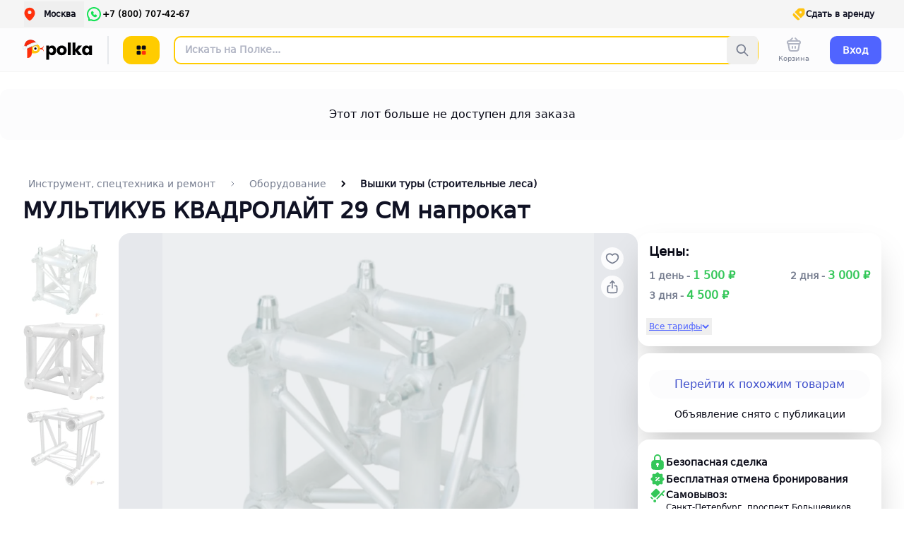

--- FILE ---
content_type: text/html;charset=utf-8
request_url: https://polka.rent/ru/lots/50371
body_size: 180429
content:
<!DOCTYPE html><html  lang="ru"><head><meta charset="utf-8"><meta name="viewport" content="width=device-width, initial-scale=1, maximum-scale=1"><title>МУЛЬТИКУБ КВАДРОЛАЙТ 29 СМ в аренду в Санкт-Петербурге — Прокат по цене от 1500 руб&#x2F;день (лот #50371)</title><style>.spin[data-v-7cf93d81]{pointer-events:none;position:relative}.spin[data-v-7cf93d81]:after{background:url(/dots.svg);background-position:50%;background-repeat:no-repeat;content:"";height:100%;inset:0;pointer-events:none;position:absolute;width:100%}.btn-light[data-v-7cf93d81]{border-width:2px;--tw-border-opacity:1;background-color:transparent;border-color:rgb(230 232 236/var(--tw-border-opacity,1));--tw-text-opacity:1;color:rgb(16 18 36/var(--tw-text-opacity,1));transition-duration:.15s;transition-property:color,background-color,border-color,text-decoration-color,fill,stroke,opacity,box-shadow,transform,filter,backdrop-filter;transition-timing-function:cubic-bezier(.4,0,.2,1);transition-timing-function:cubic-bezier(.4,0,1,1)}.btn-light[data-v-7cf93d81] svg path{fill:currentColor}.btn-light[data-v-7cf93d81]:hover{--tw-border-opacity:1;border-color:rgb(16 18 36/var(--tw-border-opacity,1));--tw-bg-opacity:1;background-color:rgb(16 18 36/var(--tw-bg-opacity,1));--tw-text-opacity:1;color:rgb(245 245 245/var(--tw-text-opacity,1))}.btn-light[data-v-7cf93d81]:active{--tw-border-opacity:1;background-color:transparent;border-color:rgb(230 232 236/var(--tw-border-opacity,1));--tw-text-opacity:1;color:rgb(16 18 36/var(--tw-text-opacity,1))}.btn[data-v-7cf93d81]{align-items:center;-moz-column-gap:.625rem;column-gap:.625rem;display:flex;justify-content:center;padding-left:1rem;padding-right:1rem}.black[data-v-7cf93d81]{--tw-bg-opacity:1;background-color:rgb(0 0 0/var(--tw-bg-opacity,1));--tw-text-opacity:1;color:rgb(255 255 255/var(--tw-text-opacity,1))}.black[data-v-7cf93d81]:hover{--tw-bg-opacity:1;background-color:rgb(8 9 22/var(--tw-bg-opacity,1))}.black[data-v-7cf93d81]:active{--tw-bg-opacity:1;background-color:rgb(16 18 36/var(--tw-bg-opacity,1))}.dark[data-v-7cf93d81]{--tw-bg-opacity:1;background-color:rgb(8 9 22/var(--tw-bg-opacity,1));--tw-text-opacity:1;color:rgb(255 255 255/var(--tw-text-opacity,1))}.dark[data-v-7cf93d81]:hover{--tw-bg-opacity:1;background-color:rgb(16 18 36/var(--tw-bg-opacity,1))}.dark[data-v-7cf93d81]:active,.gray[data-v-7cf93d81]{--tw-bg-opacity:1;background-color:rgb(60 63 70/var(--tw-bg-opacity,1))}.gray[data-v-7cf93d81]{--tw-text-opacity:1;color:rgb(255 255 255/var(--tw-text-opacity,1))}.gray[data-v-7cf93d81]:hover{--tw-bg-opacity:1;background-color:rgb(119 126 144/var(--tw-bg-opacity,1))}.gray[data-v-7cf93d81]:active{--tw-bg-opacity:1;background-color:rgb(16 18 36/var(--tw-bg-opacity,1))}.gray900[data-v-7cf93d81]{--tw-bg-opacity:1;background-color:rgb(8 9 22/var(--tw-bg-opacity,1));--tw-text-opacity:1;color:rgb(252 252 253/var(--tw-text-opacity,1))}.gray900[data-v-7cf93d81]:hover{--tw-bg-opacity:1;background-color:rgb(16 18 36/var(--tw-bg-opacity,1))}.gray900[data-v-7cf93d81]:active{--tw-bg-opacity:1;background-color:rgb(60 63 70/var(--tw-bg-opacity,1))}.gray500[data-v-7cf93d81]{--tw-bg-opacity:1;background-color:rgb(151 157 172/var(--tw-bg-opacity,1));--tw-text-opacity:1;color:rgb(255 255 255/var(--tw-text-opacity,1))}.gray500[data-v-7cf93d81]:hover{--tw-bg-opacity:1;background-color:rgb(177 181 196/var(--tw-bg-opacity,1))}.gray500[data-v-7cf93d81]:active{--tw-bg-opacity:1;background-color:rgb(151 157 172/var(--tw-bg-opacity,1))}.super-light[data-v-7cf93d81]{--tw-bg-opacity:1;background-color:rgb(252 252 253/var(--tw-bg-opacity,1));--tw-text-opacity:1;color:rgb(8 9 22/var(--tw-text-opacity,1))}.super-light[data-v-7cf93d81]:hover{--tw-bg-opacity:1;background-color:rgb(245 245 245/var(--tw-bg-opacity,1))}.super-light[data-v-7cf93d81]:active{--tw-bg-opacity:1;background-color:rgb(230 232 236/var(--tw-bg-opacity,1))}.light[data-v-7cf93d81]{--tw-bg-opacity:1;background-color:rgb(245 245 245/var(--tw-bg-opacity,1));--tw-text-opacity:1;color:rgb(8 9 22/var(--tw-text-opacity,1))}.light[data-v-7cf93d81]:hover{--tw-bg-opacity:1;background-color:rgb(230 232 236/var(--tw-bg-opacity,1))}.light[data-v-7cf93d81]:active{--tw-bg-opacity:1;background-color:rgb(177 181 196/var(--tw-bg-opacity,1))}.white[data-v-7cf93d81]{--tw-bg-opacity:1;background-color:rgb(255 255 255/var(--tw-bg-opacity,1));--tw-text-opacity:1;color:rgb(8 9 22/var(--tw-text-opacity,1))}.white[data-v-7cf93d81]:hover{--tw-bg-opacity:1;background-color:rgb(252 252 253/var(--tw-bg-opacity,1))}.white[data-v-7cf93d81]:active{--tw-bg-opacity:1;background-color:rgb(245 245 245/var(--tw-bg-opacity,1))}.green[data-v-7cf93d81]{--tw-bg-opacity:1;background-color:rgb(52 199 89/var(--tw-bg-opacity,1));--tw-text-opacity:1;color:rgb(255 255 255/var(--tw-text-opacity,1))}.green[data-v-7cf93d81]:hover{--tw-bg-opacity:1;background-color:rgb(65 204 121/var(--tw-bg-opacity,1))}.green[data-v-7cf93d81]:active{--tw-bg-opacity:1;background-color:rgb(14 153 70/var(--tw-bg-opacity,1))}.red[data-v-7cf93d81]{border-width:2px;--tw-border-opacity:1;border-color:rgb(250 52 52/var(--tw-border-opacity,1));--tw-bg-opacity:1;background-color:rgb(254 215 215/var(--tw-bg-opacity,1));--tw-text-opacity:1;color:rgb(250 52 52/var(--tw-text-opacity,1))}.red[data-v-7cf93d81]:hover{--tw-bg-opacity:1;background-color:rgb(254 234 234/var(--tw-bg-opacity,1))}.red[data-v-7cf93d81]:active{--tw-bg-opacity:1;background-color:rgb(254 178 178/var(--tw-bg-opacity,1))}.yellow[data-v-7cf93d81]{background-color:#ffc310;--tw-text-opacity:1;color:rgb(255 255 255/var(--tw-text-opacity,1))}.yellow[data-v-7cf93d81]:hover{background-color:#ffc92a}.yellow[data-v-7cf93d81]:active{background-color:#f6b800}.yellow[data-v-7cf93d81]{border-width:2px;--tw-border-opacity:1;border-color:rgb(255 204 0/var(--tw-border-opacity,1));--tw-bg-opacity:1;background-color:rgb(255 204 0/var(--tw-bg-opacity,1));--tw-text-opacity:1;color:rgb(0 0 0/var(--tw-text-opacity,1))}.yellow[data-v-7cf93d81]:hover{background-color:rgb(80 100 255/var(--tw-bg-opacity,1));border-color:rgb(80 100 255/var(--tw-border-opacity,1))}.yellow[data-v-7cf93d81]:active,.yellow[data-v-7cf93d81]:hover{--tw-border-opacity:1;--tw-bg-opacity:1}.yellow[data-v-7cf93d81]:active{background-color:rgb(255 204 0/var(--tw-bg-opacity,1));border-color:rgb(255 204 0/var(--tw-border-opacity,1))}.new-gray-300[data-v-7cf93d81]{--tw-bg-opacity:1;background-color:rgb(230 232 236/var(--tw-bg-opacity,1));padding-left:1.5rem;padding-right:1.5rem;--tw-text-opacity:1;color:rgb(16 18 36/var(--tw-text-opacity,1))}.new-gray-300[data-v-7cf93d81]:hover{--tw-bg-opacity:1;background-color:rgb(177 181 196/var(--tw-bg-opacity,1))}.new-gray[data-v-7cf93d81],.new-gray-300[data-v-7cf93d81]:active{--tw-bg-opacity:1;background-color:rgb(245 245 245/var(--tw-bg-opacity,1))}.new-gray[data-v-7cf93d81]{padding-left:1.5rem;padding-right:1.5rem;--tw-text-opacity:1;color:rgb(119 126 144/var(--tw-text-opacity,1))}.new-gray[data-v-7cf93d81]:hover{--tw-bg-opacity:1;background-color:rgb(230 232 236/var(--tw-bg-opacity,1))}.new-gray[data-v-7cf93d81]:active{--tw-bg-opacity:1;background-color:rgb(252 252 253/var(--tw-bg-opacity,1))}.blue[data-v-7cf93d81]{border-width:2px;--tw-border-opacity:1;border-color:rgb(80 100 255/var(--tw-border-opacity,1));--tw-bg-opacity:1;background-color:rgb(80 100 255/var(--tw-bg-opacity,1));--tw-text-opacity:1;color:rgb(255 255 255/var(--tw-text-opacity,1))}.blue[data-v-7cf93d81]:hover{background-color:rgb(255 145 16/var(--tw-bg-opacity,1));border-color:rgb(255 145 16/var(--tw-border-opacity,1))}.blue[data-v-7cf93d81]:active,.blue[data-v-7cf93d81]:hover{--tw-border-opacity:1;--tw-bg-opacity:1}.blue[data-v-7cf93d81]:active{background-color:rgb(80 100 255/var(--tw-bg-opacity,1));border-color:rgb(80 100 255/var(--tw-border-opacity,1))}.transparent[data-v-7cf93d81]{border-width:2px;--tw-border-opacity:1;background-color:transparent;border-color:rgb(230 232 236/var(--tw-border-opacity,1));--tw-text-opacity:1;color:rgb(16 18 36/var(--tw-text-opacity,1))}.transparent[data-v-7cf93d81]:hover{--tw-border-opacity:1;border-color:rgb(16 18 36/var(--tw-border-opacity,1));--tw-bg-opacity:1;background-color:rgb(16 18 36/var(--tw-bg-opacity,1));--tw-text-opacity:1;color:rgb(245 245 245/var(--tw-text-opacity,1))}.transparent[data-v-7cf93d81]:active{--tw-border-opacity:1;background-color:transparent;border-color:rgb(230 232 236/var(--tw-border-opacity,1));--tw-text-opacity:1;color:rgb(16 18 36/var(--tw-text-opacity,1))}.transparent[data-v-7cf93d81]:disabled{--tw-border-opacity:1;border-color:rgb(151 157 172/var(--tw-border-opacity,1));--tw-bg-opacity:1;background-color:rgb(151 157 172/var(--tw-bg-opacity,1));--tw-text-opacity:1;color:rgb(245 245 245/var(--tw-text-opacity,1))}.transparent-blue[data-v-7cf93d81]{background-color:transparent;border-width:2px;--tw-text-opacity:1;color:rgb(80 100 255/var(--tw-text-opacity,1))}.transparent-blue[data-v-7cf93d81],.transparent-blue[data-v-7cf93d81]:hover{--tw-border-opacity:1;border-color:rgb(80 100 255/var(--tw-border-opacity,1))}.transparent-blue[data-v-7cf93d81]:hover{--tw-bg-opacity:1;background-color:rgb(80 100 255/var(--tw-bg-opacity,1));--tw-text-opacity:1;color:rgb(245 245 245/var(--tw-text-opacity,1))}.transparent-blue[data-v-7cf93d81]:active{--tw-border-opacity:1;background-color:transparent;border-color:rgb(80 100 255/var(--tw-border-opacity,1));--tw-text-opacity:1;color:rgb(80 100 255/var(--tw-text-opacity,1))}.transparent-blue[data-v-7cf93d81]:disabled{background-color:rgb(151 157 172/var(--tw-bg-opacity,1));border-color:rgb(151 157 172/var(--tw-border-opacity,1));color:rgb(245 245 245/var(--tw-text-opacity,1))}.new-white[data-v-7cf93d81],.transparent-blue[data-v-7cf93d81]:disabled{--tw-border-opacity:1;--tw-bg-opacity:1;--tw-text-opacity:1}.new-white[data-v-7cf93d81]{background-color:rgb(255 255 255/var(--tw-bg-opacity,1));border-color:rgb(230 232 236/var(--tw-border-opacity,1));border-width:2px;color:rgb(16 18 36/var(--tw-text-opacity,1))}.new-white[data-v-7cf93d81]:hover{background-color:rgb(16 18 36/var(--tw-bg-opacity,1));border-color:rgb(16 18 36/var(--tw-border-opacity,1));color:rgb(245 245 245/var(--tw-text-opacity,1))}.new-white[data-v-7cf93d81]:active,.new-white[data-v-7cf93d81]:hover{--tw-border-opacity:1;--tw-bg-opacity:1;--tw-text-opacity:1}.new-white[data-v-7cf93d81]:active{background-color:rgb(255 255 255/var(--tw-bg-opacity,1));border-color:rgb(230 232 236/var(--tw-border-opacity,1));color:rgb(16 18 36/var(--tw-text-opacity,1))}.new-white[data-v-7cf93d81]:disabled{--tw-border-opacity:1;border-color:rgb(151 157 172/var(--tw-border-opacity,1));--tw-bg-opacity:1;background-color:rgb(151 157 172/var(--tw-bg-opacity,1));--tw-text-opacity:1;color:rgb(245 245 245/var(--tw-text-opacity,1))}</style><style>.text[data-v-dd0471c6]{--tw-text-opacity:1;color:rgb(119 126 144/var(--tw-text-opacity,1))}.active[data-v-dd0471c6]{display:none}.link.router-link-exact-active .text[data-v-dd0471c6]{--tw-text-opacity:1;color:rgb(0 0 0/var(--tw-text-opacity,1))}.link.router-link-exact-active .active[data-v-dd0471c6]{display:block}.link.router-link-exact-active .inactive[data-v-dd0471c6]{display:none}</style><style>.fade-enter-active[data-v-78148613],.fade-leave-active[data-v-78148613]{transition:opacity .3s ease}.fade-enter-from[data-v-78148613],.fade-leave-to[data-v-78148613]{opacity:0}</style><style>.rm-icon[data-v-55122081]{height:24px;width:24px}.rm-icon[data-v-55122081] svg path{fill:#b1b5c4}.rm-icon[data-v-55122081]:hover svg path{fill:#777e98}.rm-iconyellow[data-v-55122081] svg path{fill:#fabf35}.rm-iconyellow[data-v-55122081]:hover svg path{fill:#c48b05}.rm-iconwhite[data-v-55122081] svg path{fill:#fff}.rm-iconwhite[data-v-55122081]:hover svg path{fill:#ccc}</style><style>[data-v-a3d54aff] .scroll-snap-slider{scroll-snap-type:y mandatory}[data-v-a3d54aff] .scroll-snap-slide{scroll-snap-align:start}</style><style>.scroll-snap-slider[data-v-3053ad60]{display:flex;flex-wrap:nowrap;justify-content:normal;overflow-x:auto;padding-inline:0;scroll-behavior:smooth;scroll-snap-stop:always;scroll-snap-type:x mandatory}@media(prefers-reduced-motion){.scroll-snap-slider[data-v-3053ad60]{scroll-behavior:auto}}.scroll-snap-slider[data-v-3053ad60]:not(.-show-scroll-bar){-ms-overflow-style:none;scrollbar-width:none}.scroll-snap-slider[data-v-3053ad60]:not(.-show-scroll-bar)::-webkit-scrollbar{display:none}.scroll-snap-slide[data-v-3053ad60]{align-items:center;display:flex;flex:0 0 auto;flex-direction:column;justify-content:center;max-width:none;scroll-snap-align:start;width:100%}</style><style>.description[data-v-8bbae5b3]{display:-webkit-box;-webkit-line-clamp:4;-webkit-box-orient:vertical;overflow:hidden;width:100%}</style><style>.error-message[data-v-e66ad33f]{color:#fa3434;font-size:13px;margin-bottom:.5rem;margin-top:.5rem}.spinner[data-v-e66ad33f]{background:url(/dots.svg);background-position:50%;background-repeat:no-repeat;height:100%;pointer-events:none}.spinner.fixed-size[data-v-e66ad33f]{background-size:60px}.error input[data-v-e66ad33f],.error textarea[data-v-e66ad33f]{border-width:4px;--tw-border-opacity:1;border-color:rgb(245 101 101/var(--tw-border-opacity,1));--tw-bg-opacity:1;background-color:rgb(254 234 234/var(--tw-bg-opacity,1))}.error[data-v-e66ad33f] .uppy:not(.uppy-ProgressBar){--tw-bg-opacity:1;background-color:rgb(254 234 234/var(--tw-bg-opacity,1));box-shadow:0 0 0 4px #f56565}.error[data-v-e66ad33f] .vue-tel-input{border-width:4px;--tw-border-opacity:1;border-color:rgb(245 101 101/var(--tw-border-opacity,1));--tw-bg-opacity:1;background-color:rgb(254 234 234/var(--tw-bg-opacity,1))}.error[data-v-e66ad33f] .vue-tel-input .vti__input{--tw-bg-opacity:1;background-color:rgb(254 234 234/var(--tw-bg-opacity,1))}.error[data-v-e66ad33f] #autosuggest input{border-width:4px;--tw-border-opacity:1;border-color:rgb(245 101 101/var(--tw-border-opacity,1));--tw-bg-opacity:1;background-color:rgb(254 234 234/var(--tw-bg-opacity,1))}.error[data-v-e66ad33f] .multiselect{border-radius:.75rem;border-width:4px;--tw-border-opacity:1;border-color:rgb(245 101 101/var(--tw-border-opacity,1));--tw-bg-opacity:1;background-color:rgb(254 234 234/var(--tw-bg-opacity,1))}.error[data-v-e66ad33f] .multiselect .multiselect__tags,.error[data-v-e66ad33f] .multiselect .multiselect__tags .multiselect__single{--tw-bg-opacity:1;background-color:rgb(254 234 234/var(--tw-bg-opacity,1))}</style><style>.btn-light[data-v-d66b85d4]{border-width:2px;--tw-border-opacity:1;background-color:transparent;border-color:rgb(230 232 236/var(--tw-border-opacity,1));--tw-text-opacity:1;color:rgb(16 18 36/var(--tw-text-opacity,1));transition-duration:.15s;transition-property:color,background-color,border-color,text-decoration-color,fill,stroke,opacity,box-shadow,transform,filter,backdrop-filter;transition-timing-function:cubic-bezier(.4,0,.2,1);transition-timing-function:cubic-bezier(.4,0,1,1)}.btn-light[data-v-d66b85d4] svg path{fill:currentColor}.btn-light[data-v-d66b85d4]:hover{--tw-border-opacity:1;border-color:rgb(16 18 36/var(--tw-border-opacity,1));--tw-bg-opacity:1;background-color:rgb(16 18 36/var(--tw-bg-opacity,1));--tw-text-opacity:1;color:rgb(245 245 245/var(--tw-text-opacity,1))}.btn-light[data-v-d66b85d4]:active{--tw-border-opacity:1;background-color:transparent;border-color:rgb(230 232 236/var(--tw-border-opacity,1));--tw-text-opacity:1;color:rgb(16 18 36/var(--tw-text-opacity,1))}.btn[data-v-d66b85d4]{align-items:center;display:flex;flex:none;justify-content:center}.btn[data-v-d66b85d4]>:not([hidden])~:not([hidden]){--tw-space-x-reverse:0;margin-left:calc(.75rem*(1 - var(--tw-space-x-reverse)));margin-right:calc(.75rem*var(--tw-space-x-reverse))}.btn[data-v-d66b85d4]{min-height:40px;padding-left:1rem;padding-right:1rem}.black[data-v-d66b85d4]{--tw-bg-opacity:1;background-color:rgb(0 0 0/var(--tw-bg-opacity,1));--tw-text-opacity:1;color:rgb(255 255 255/var(--tw-text-opacity,1))}.black[data-v-d66b85d4]:hover{--tw-bg-opacity:1;background-color:rgb(8 9 22/var(--tw-bg-opacity,1))}.black[data-v-d66b85d4]:active{--tw-bg-opacity:1;background-color:rgb(16 18 36/var(--tw-bg-opacity,1))}.dark[data-v-d66b85d4]{--tw-bg-opacity:1;background-color:rgb(8 9 22/var(--tw-bg-opacity,1));--tw-text-opacity:1;color:rgb(255 255 255/var(--tw-text-opacity,1))}.dark[data-v-d66b85d4]:hover{--tw-bg-opacity:1;background-color:rgb(16 18 36/var(--tw-bg-opacity,1))}.dark[data-v-d66b85d4]:active,.gray[data-v-d66b85d4]{--tw-bg-opacity:1;background-color:rgb(60 63 70/var(--tw-bg-opacity,1))}.gray[data-v-d66b85d4]{--tw-text-opacity:1;color:rgb(255 255 255/var(--tw-text-opacity,1))}.gray[data-v-d66b85d4]:hover{--tw-bg-opacity:1;background-color:rgb(119 126 144/var(--tw-bg-opacity,1))}.gray[data-v-d66b85d4]:active{--tw-bg-opacity:1;background-color:rgb(16 18 36/var(--tw-bg-opacity,1))}.gray900[data-v-d66b85d4]{--tw-bg-opacity:1;background-color:rgb(8 9 22/var(--tw-bg-opacity,1));--tw-text-opacity:1;color:rgb(252 252 253/var(--tw-text-opacity,1))}.gray900[data-v-d66b85d4]:hover{--tw-bg-opacity:1;background-color:rgb(16 18 36/var(--tw-bg-opacity,1))}.gray900[data-v-d66b85d4]:active{--tw-bg-opacity:1;background-color:rgb(60 63 70/var(--tw-bg-opacity,1))}.gray500[data-v-d66b85d4]{--tw-bg-opacity:1;background-color:rgb(151 157 172/var(--tw-bg-opacity,1));--tw-text-opacity:1;color:rgb(255 255 255/var(--tw-text-opacity,1))}.gray500[data-v-d66b85d4]:hover{--tw-bg-opacity:1;background-color:rgb(177 181 196/var(--tw-bg-opacity,1))}.gray500[data-v-d66b85d4]:active{--tw-bg-opacity:1;background-color:rgb(151 157 172/var(--tw-bg-opacity,1))}.super-light[data-v-d66b85d4]{--tw-bg-opacity:1;background-color:rgb(252 252 253/var(--tw-bg-opacity,1));--tw-text-opacity:1;color:rgb(8 9 22/var(--tw-text-opacity,1))}.super-light[data-v-d66b85d4]:hover{--tw-bg-opacity:1;background-color:rgb(245 245 245/var(--tw-bg-opacity,1))}.super-light[data-v-d66b85d4]:active{--tw-bg-opacity:1;background-color:rgb(230 232 236/var(--tw-bg-opacity,1))}.light[data-v-d66b85d4]{--tw-bg-opacity:1;background-color:rgb(245 245 245/var(--tw-bg-opacity,1));--tw-text-opacity:1;color:rgb(8 9 22/var(--tw-text-opacity,1))}.light[data-v-d66b85d4]:hover{--tw-bg-opacity:1;background-color:rgb(230 232 236/var(--tw-bg-opacity,1))}.light[data-v-d66b85d4]:active{--tw-bg-opacity:1;background-color:rgb(177 181 196/var(--tw-bg-opacity,1))}.white[data-v-d66b85d4]{--tw-bg-opacity:1;background-color:rgb(255 255 255/var(--tw-bg-opacity,1));--tw-text-opacity:1;color:rgb(8 9 22/var(--tw-text-opacity,1))}.white[data-v-d66b85d4]:hover{--tw-bg-opacity:1;background-color:rgb(252 252 253/var(--tw-bg-opacity,1))}.white[data-v-d66b85d4]:active{--tw-bg-opacity:1;background-color:rgb(245 245 245/var(--tw-bg-opacity,1))}.green[data-v-d66b85d4]{--tw-bg-opacity:1;background-color:rgb(52 199 89/var(--tw-bg-opacity,1));--tw-text-opacity:1;color:rgb(255 255 255/var(--tw-text-opacity,1))}.green[data-v-d66b85d4]:hover{--tw-bg-opacity:1;background-color:rgb(65 204 121/var(--tw-bg-opacity,1))}.green[data-v-d66b85d4]:active{--tw-bg-opacity:1;background-color:rgb(14 153 70/var(--tw-bg-opacity,1))}.red[data-v-d66b85d4]{border-width:2px;--tw-border-opacity:1;border-color:rgb(250 52 52/var(--tw-border-opacity,1));--tw-bg-opacity:1;background-color:rgb(254 215 215/var(--tw-bg-opacity,1));--tw-text-opacity:1;color:rgb(250 52 52/var(--tw-text-opacity,1))}.red[data-v-d66b85d4]:hover{--tw-bg-opacity:1;background-color:rgb(254 234 234/var(--tw-bg-opacity,1))}.red[data-v-d66b85d4]:active{--tw-bg-opacity:1;background-color:rgb(254 178 178/var(--tw-bg-opacity,1))}.yellow[data-v-d66b85d4]{background-color:#fff1be;--tw-text-opacity:1;color:rgb(255 255 255/var(--tw-text-opacity,1))}.yellow[data-v-d66b85d4]:hover{background-color:#fff6d8}.yellow[data-v-d66b85d4]:active{background-color:#ffeca5}.new-gray-300[data-v-d66b85d4]{--tw-bg-opacity:1;background-color:rgb(230 232 236/var(--tw-bg-opacity,1));padding-left:1.5rem;padding-right:1.5rem;--tw-text-opacity:1;color:rgb(16 18 36/var(--tw-text-opacity,1))}.new-gray-300[data-v-d66b85d4]:hover{--tw-bg-opacity:1;background-color:rgb(177 181 196/var(--tw-bg-opacity,1))}.new-gray[data-v-d66b85d4],.new-gray-300[data-v-d66b85d4]:active{--tw-bg-opacity:1;background-color:rgb(245 245 245/var(--tw-bg-opacity,1))}.new-gray[data-v-d66b85d4]{padding-left:1.5rem;padding-right:1.5rem;--tw-text-opacity:1;color:rgb(119 126 144/var(--tw-text-opacity,1))}.new-gray[data-v-d66b85d4]:hover{--tw-bg-opacity:1;background-color:rgb(230 232 236/var(--tw-bg-opacity,1))}.new-gray[data-v-d66b85d4]:active{--tw-bg-opacity:1;background-color:rgb(252 252 253/var(--tw-bg-opacity,1))}.blue[data-v-d66b85d4]{border-width:2px;--tw-border-opacity:1;border-color:rgb(80 100 255/var(--tw-border-opacity,1));--tw-bg-opacity:1;background-color:rgb(80 100 255/var(--tw-bg-opacity,1));--tw-text-opacity:1;color:rgb(255 255 255/var(--tw-text-opacity,1))}.blue[data-v-d66b85d4]:hover{background-color:rgb(255 145 16/var(--tw-bg-opacity,1));border-color:rgb(255 145 16/var(--tw-border-opacity,1))}.blue[data-v-d66b85d4]:active,.blue[data-v-d66b85d4]:hover{--tw-border-opacity:1;--tw-bg-opacity:1}.blue[data-v-d66b85d4]:active{background-color:rgb(80 100 255/var(--tw-bg-opacity,1));border-color:rgb(80 100 255/var(--tw-border-opacity,1))}.transparent[data-v-d66b85d4]{border-width:2px;--tw-border-opacity:1;background-color:transparent;border-color:rgb(230 232 236/var(--tw-border-opacity,1));--tw-text-opacity:1;color:rgb(16 18 36/var(--tw-text-opacity,1))}.transparent[data-v-d66b85d4]:hover{--tw-border-opacity:1;border-color:rgb(16 18 36/var(--tw-border-opacity,1));--tw-bg-opacity:1;background-color:rgb(16 18 36/var(--tw-bg-opacity,1));--tw-text-opacity:1;color:rgb(245 245 245/var(--tw-text-opacity,1))}.transparent[data-v-d66b85d4]:active{--tw-border-opacity:1;background-color:transparent;border-color:rgb(230 232 236/var(--tw-border-opacity,1));--tw-text-opacity:1;color:rgb(16 18 36/var(--tw-text-opacity,1))}.transparent[data-v-d66b85d4]:disabled{--tw-border-opacity:1;border-color:rgb(151 157 172/var(--tw-border-opacity,1));--tw-bg-opacity:1;background-color:rgb(151 157 172/var(--tw-bg-opacity,1));--tw-text-opacity:1;color:rgb(245 245 245/var(--tw-text-opacity,1))}.transparent-blue[data-v-d66b85d4]{background-color:transparent;border-width:2px;--tw-text-opacity:1;color:rgb(80 100 255/var(--tw-text-opacity,1))}.transparent-blue[data-v-d66b85d4],.transparent-blue[data-v-d66b85d4]:hover{--tw-border-opacity:1;border-color:rgb(80 100 255/var(--tw-border-opacity,1))}.transparent-blue[data-v-d66b85d4]:hover{--tw-bg-opacity:1;background-color:rgb(80 100 255/var(--tw-bg-opacity,1));--tw-text-opacity:1;color:rgb(245 245 245/var(--tw-text-opacity,1))}.transparent-blue[data-v-d66b85d4]:active{--tw-border-opacity:1;background-color:transparent;border-color:rgb(80 100 255/var(--tw-border-opacity,1));--tw-text-opacity:1;color:rgb(80 100 255/var(--tw-text-opacity,1))}.transparent-blue[data-v-d66b85d4]:disabled{background-color:rgb(151 157 172/var(--tw-bg-opacity,1));border-color:rgb(151 157 172/var(--tw-border-opacity,1));color:rgb(245 245 245/var(--tw-text-opacity,1))}.new-white[data-v-d66b85d4],.transparent-blue[data-v-d66b85d4]:disabled{--tw-border-opacity:1;--tw-bg-opacity:1;--tw-text-opacity:1}.new-white[data-v-d66b85d4]{background-color:rgb(255 255 255/var(--tw-bg-opacity,1));border-color:rgb(230 232 236/var(--tw-border-opacity,1));border-width:2px;color:rgb(16 18 36/var(--tw-text-opacity,1))}.new-white[data-v-d66b85d4]:hover{background-color:rgb(16 18 36/var(--tw-bg-opacity,1));border-color:rgb(16 18 36/var(--tw-border-opacity,1));color:rgb(245 245 245/var(--tw-text-opacity,1))}.new-white[data-v-d66b85d4]:active,.new-white[data-v-d66b85d4]:hover{--tw-border-opacity:1;--tw-bg-opacity:1;--tw-text-opacity:1}.new-white[data-v-d66b85d4]:active{background-color:rgb(255 255 255/var(--tw-bg-opacity,1));border-color:rgb(230 232 236/var(--tw-border-opacity,1));color:rgb(16 18 36/var(--tw-text-opacity,1))}.new-white[data-v-d66b85d4]:disabled{--tw-border-opacity:1;border-color:rgb(151 157 172/var(--tw-border-opacity,1));--tw-bg-opacity:1;background-color:rgb(151 157 172/var(--tw-bg-opacity,1));--tw-text-opacity:1;color:rgb(245 245 245/var(--tw-text-opacity,1))}</style><style>.choose_date[data-v-51ab5165]{box-shadow:0 0 10px #00000026}</style><link rel="stylesheet" href="/_nuxt/entry.KN5X1MOO.css" crossorigin><link rel="stylesheet" href="/_nuxt/index.DazWdKPW.css" crossorigin><link rel="stylesheet" href="/_nuxt/item.Drdj7qxP.css" crossorigin><link rel="stylesheet" href="/_nuxt/global_components.C_eHL5Xz.css" crossorigin><link rel="stylesheet" href="/_nuxt/social_icon_second.DPoevvs6.css" crossorigin><link rel="stylesheet" href="/_nuxt/scroll_snap_slider.V7k-u3Th.css" crossorigin><link rel="stylesheet" href="/_nuxt/rm_spinner.DaGaIRqX.css" crossorigin><link rel="modulepreload" as="script" crossorigin href="/_nuxt/ssQ5tUJ0.js"><link rel="preload" as="font" crossorigin href="/_fonts/oL9oUaLmvLy7CrMG_SR3Fe6pqVg2KVUvBeBWK1Z8fAU-2qQDlkXy7KoEEUWjzNDBkO9p1KBqOuLPzdwtdWtfEnY.woff2"><link rel="modulepreload" as="script" crossorigin href="/_nuxt/DFHZp_9Q.js"><link rel="modulepreload" as="script" crossorigin href="/_nuxt/C6cuBatU.js"><link rel="modulepreload" as="script" crossorigin href="/_nuxt/BFmMyLVL.js"><link rel="modulepreload" as="script" crossorigin href="/_nuxt/B13DZm6B.js"><link rel="modulepreload" as="script" crossorigin href="/_nuxt/4xT21PVh.js"><link rel="modulepreload" as="script" crossorigin href="/_nuxt/Be-94-Rb.js"><link rel="modulepreload" as="script" crossorigin href="/_nuxt/WPJZQu4s.js"><link rel="modulepreload" as="script" crossorigin href="/_nuxt/CWnfs7Ad.js"><link rel="modulepreload" as="script" crossorigin href="/_nuxt/ctw7dFr6.js"><link rel="modulepreload" as="script" crossorigin href="/_nuxt/DmpnlXQ1.js"><link rel="modulepreload" as="script" crossorigin href="/_nuxt/CVXg1JBl.js"><link rel="modulepreload" as="script" crossorigin href="/_nuxt/wF4zs0XX.js"><link rel="modulepreload" as="script" crossorigin href="/_nuxt/B_dz7pkc.js"><link rel="modulepreload" as="script" crossorigin href="/_nuxt/rBK_EspQ.js"><link rel="modulepreload" as="script" crossorigin href="/_nuxt/C7ZsLDq1.js"><link rel="modulepreload" as="script" crossorigin href="/_nuxt/DK7bYQXd.js"><link rel="modulepreload" as="script" crossorigin href="/_nuxt/BlsF5qIH.js"><link rel="modulepreload" as="script" crossorigin href="/_nuxt/DOH9PAKG.js"><link rel="modulepreload" as="script" crossorigin href="/_nuxt/CrKyA_3z.js"><link rel="modulepreload" as="script" crossorigin href="/_nuxt/Bc4ts1Ao.js"><link rel="modulepreload" as="script" crossorigin href="/_nuxt/D5LPa4aO.js"><link rel="modulepreload" as="script" crossorigin href="/_nuxt/CE5YZ5rd.js"><link rel="modulepreload" as="script" crossorigin href="/_nuxt/DBKHAfOd.js"><link rel="modulepreload" as="script" crossorigin href="/_nuxt/Cn9XQn2p.js"><link rel="modulepreload" as="script" crossorigin href="/_nuxt/BbAPwHhm.js"><link rel="modulepreload" as="script" crossorigin href="/_nuxt/CvnwW_qz.js"><link rel="modulepreload" as="script" crossorigin href="/_nuxt/DF12weq0.js"><link rel="modulepreload" as="script" crossorigin href="/_nuxt/CvtBSwKk.js"><link rel="modulepreload" as="script" crossorigin href="/_nuxt/CSWDW-XC.js"><link rel="modulepreload" as="script" crossorigin href="/_nuxt/C0w_uRjR.js"><link rel="modulepreload" as="script" crossorigin href="/_nuxt/LiPvJFtj.js"><link rel="modulepreload" as="script" crossorigin href="/_nuxt/C0aAOotl.js"><link rel="modulepreload" as="script" crossorigin href="/_nuxt/BcRmcW3k.js"><link rel="modulepreload" as="script" crossorigin href="/_nuxt/BWsx4feb.js"><link rel="modulepreload" as="script" crossorigin href="/_nuxt/ZxpJhd5I.js"><link rel="preload" as="fetch" fetchpriority="low" crossorigin="anonymous" href="/_nuxt/builds/meta/aadc491d-d0ed-4bc5-b0d0-057cea115cae.json"><meta hid="description" name="description" content="МУЛЬТИКУБ КВАДРОЛАЙТ 29 СМ в аренду в Санкт-Петербурге на сайте Polka.rent (лот #50371). У нас: 1) Аренда на день, неделю, месяц 2) Быстрая доставка 3) Арендуйте или разместите свой товар!"><link rel="icon" type="image/x-icon" href="/favicon.svg"><meta name="robots" content="index, follow, max-image-preview:large, max-snippet:-1, max-video-preview:-1"><meta property="og:url" content="https://polka.rent/ru/lots/50371"><meta property="og:title" content="МУЛЬТИКУБ КВАДРОЛАЙТ 29 СМ"><meta property="og:description" content><meta property="og:image" content="https://storage.yandexcloud.net/polka-production-public/images/97284/medium-7d152688910747c68af1bc96d199e8f5.webp"><meta property="og:type" content="website"><meta itemprop="name" id="name" content="МУЛЬТИКУБ КВАДРОЛАЙТ 29 СМ"><meta itemprop="image" id="image" content="https://storage.yandexcloud.net/polka-production-public/images/97284/medium-7d152688910747c68af1bc96d199e8f5.webp"><meta itemprop="mpn" id="mpn" content="50371"><meta itemprop="description" id="description" content><meta itemprop="priceCurrency" id="priceCurrency" content="RUB"><meta itemprop="availability" id="availability" content="https://schema.org/OutOfStock"><meta itemprop="priceValidUntil" id="priceValidUntil" content="2027-01-18"><link rel="canonical" href="https://polka.rent/ru/lots/50371"><script type="module" src="/_nuxt/ssQ5tUJ0.js" crossorigin></script></head><body><div id="__nuxt"><div class="app pb-24 md:pb-0"><div class="sticky bg-white z-40 top-0 transition-transform border-b border-gray-200"><div><!--[--><!--]--></div><div class="h-10 w-full xl:px-9 lg:px-8 px-4 md:px-5 mx-auto relative bg-gray-200"><div class="flex justify-between max-w-screen-xl h-full mx-auto items-center gap-x-4"><div class="rounded-md bg-transparent text-gray-900 relative flex mx-[2px]"><button class="flex items-center py-2"><svg width="16" height="20" fill="none" xmlns="http://www.w3.org/2000/svg"><path fill-rule="evenodd" clip-rule="evenodd" d="M9.3 18.6c2.2-1.8 6.2-5.7 6.2-10.3a7.5 7.5 0 0 0-15 0c0 4.6 4 8.5 6.2 10.3a2 2 0 0 0 2.6 0ZM8 10a2.5 2.5 0 1 0 0-5 2.5 2.5 0 0 0 0 5Z" fill="#FF300B"></path></svg><span class="mx-2 md:mx-3 font-bold whitespace-nowrap text-xs md:text-xs">Москва</span></button><!----></div><a href="https://wa.me/79360005722" target="_blank" class="flex items-center text-xs font-bold gap-x-1.5 md:gap-x-2.5 ml-auto md:ml-0 md:mr-auto py-1"><svg xmlns="http://www.w3.org/2000/svg" width="24" height="24" fill="none"><path fill="#16E256" fill-rule="evenodd" d="m5.8 17 .2.7v1.2c0 .3.3.6.6.5l1.3-.3.6.1.3.1a8 8 0 1 0-3.2-2.5l.2.3ZM8 21.3A10 10 0 0 0 22 12a10 10 0 1 0-18 6v2.8a1 1 0 0 0 1.2 1l2.8-.6Z" clip-rule="evenodd"></path><path fill="#16E256" fill-rule="evenodd" d="M8.9 8.1c.5-.5 1.4-.4 1.9.2l.7 1c.4.5.4 1.2 0 1.6l-.6.6.7 1 1 .7.6-.5c.4-.5 1.1-.5 1.6-.1l1 .7c.6.5.7 1.4.2 1.9l-.5.5c-.3.3-1 .6-1.6.6-1 0-2.3-.4-4-2-1.7-1.7-2.1-3.1-2.1-4.1 0-.6.2-1.2.6-1.6l.5-.5Z" clip-rule="evenodd"></path></svg> <span class="tracking-normal">+7 (800) 707-42-67</span></a><a href="/ru/lots/new" class="hidden text-gray-800 font-bold md:flex items-center gap-x-2.5 text-xs py-2 lg:px-2.5"><svg xmlns="http://www.w3.org/2000/svg" width="20" height="20" fill="none"><path fill="#FFC310" fill-rule="evenodd" d="M11 1.7c-.8 0-1.7.3-2.3 1L4.5 6.8c-.2.1-.2.4 0 .5l8 8.1c.2.2.5.2.6 0l4.3-4.2c.6-.6 1-1.5 1-2.3V4.2c0-1.4-1.2-2.5-2.6-2.5H11Zm3.2 5.8a1.7 1.7 0 1 1-3.4 0 1.7 1.7 0 0 1 3.4 0Z" clip-rule="evenodd"></path><path fill="#FFC310" d="M11.4 17.3v-.6l-8.1-8a.4.4 0 0 0-.6 0l-.4.4c-1 1-1 2.5 0 3.5l5.1 5.1c1 1 2.6 1 3.5 0l.5-.4Z"></path></svg><span> Сдать в аренду </span></a></div></div><div class="md:h-[61px] h-[52px] w-full xl:px-9 lg:px-8 px-4 md:px-5 mx-auto relative bg-gray-100"><div class="flex justify-between h-full mx-auto items-center max-w-screen-xl relative"><div class="flex items-center content-center justify-between md:justify-start"><a href="/ru" class="flex justify-center items-center gap-x-1 xl:gap-x-2.5 flex flex-none" event><svg xmlns="http://www.w3.org/2000/svg" width="47" height="43" fill="none" viewBox="0 0 47 43" class="w-10 h-10 lg:w-8 lg:h-8 xl:w-10 xl:h-10"><path fill="#FF300B" d="M43.653 12.117a6.131 6.131 0 0 1-1.141 4.958 6.13 6.13 0 0 1-4.864 2.399v-2.451a6.13 6.13 0 0 0 6.005-4.906Z"></path><path fill="#FF300B" d="M43.653 24.377a6.129 6.129 0 0 0-6.005-7.355v2.452a6.13 6.13 0 0 1 6.005 4.903Z"></path><path fill="#FF300B" d="M26.615 17.021h14.711v2.452H26.615z"></path><path fill="#FFC310" d="M19.259 8.439h7.355v19.615h-7.355zm7.356 19.615a9.807 9.807 0 0 0 0-19.615v19.615Z"></path><path fill="#FF300B" d="M19.26 8.438a9.808 9.808 0 0 0 0 19.615V8.438Z"></path><path fill="#FF300B" d="M9.452 37.86a9.809 9.809 0 0 0 3.753-18.867 9.809 9.809 0 0 0-3.753-.747v19.615Z"></path><circle cx="26.615" cy="18.247" r="4.904" fill="#fff"></circle><circle cx="26.615" cy="18.247" r="2.452" fill="#000"></circle><path stroke="#505050" stroke-linecap="round" stroke-opacity=".28" stroke-width="2" d="M9.668 12.865c-.156.195-.39.511-.592.866-.204.36.05.793.207 1.195.19.48.573.652.768 1.056.182.377-.624 1.353 0 2 .527.547 1.313-.064 1.84-.61.262-.271.767-.564 1.14-.646.112-.025.3-.043.532-.257.204-.188.45-.48.707-.578.156-.06.589-.138 1.146-.28.524-.132.96-.364 1.402-.685l.007-.006c.764-.555.987-.718 1.901-.978.512-.146 1.3-.137 1.718-.301.553-.218.893-.724 1.438-.956.637-.27 1.444-.624 2.12-.767.414-.087.826-.102 1.228-.159.402-.057.622-.06.867-.119.517-.124.83-.215.904-.25.277-.125.815-.33 1.126-.679.186-.207.462-.46.447-1.013-.014-.522.008-.934-.464-1.209-.343-.2-.171-.423-.171-.793 0-.376-.053-.456-.25-.687-.42-.492-1.361-.53-1.952-.429-.333.057-.742.304-1.082.378-.142.03-.6-.008-1.212.073-.523.07-.706.13-.843.18-.434.155-.732.59-1.222.63-.5.04-1.164-.086-1.632.12-.488.215-1.002.64-1.541.701-.285.032-.404.019-.505.069-.42.206-.84.39-1.201.685-.336.273-.803.376-1.226.404-.942.064-1.404.82-2.223 1.209-.722.341-.897.382-1.04.427-.226.07-.418.09-.95.378-.493.265-1.032.581-1.392 1.031Z"></path><path fill="#FC2B0C" d="M3.873 12.984c.001.533.007.922.026 1.042.112.725.164 1.189.337 1.148.543-.127 1.317-1.183 1.617-1.695.108-.185.204-.336.425-.612.434-.543 1.225-1.378 1.849-1.715.086-.047.3-.156.318-.011.044.329.076.643.125.934.137.818.12 1.28.294 1.267.311-.022 1.297-.332 1.584-.449 1.996-.81 3.937-1.638 5.978-2.337 1.292-.444 2.873-.988 4.162-1.418 1.288-.43 2.254-.739 3.203-1.098.636-.241 3.08-.84 3.3-1.633.028-.1-.068-.792-.331-1.181-.14-.208-.416-.603-.744-1.015-.797-1.002-2.189-1.723-3.307-2.297a12.416 12.416 0 0 0-3.95-1.248A11.824 11.824 0 0 0 16.707.54c-.88.03-1.778.019-2.648.171-2.267.397-3.44.74-5.246 2.242a14.893 14.893 0 0 0-1.996 2.012c-.57.69-1.243 1.884-1.592 2.703-.734 1.722-1.356 3.418-1.351 5.315Z"></path><path fill="#D41004" d="M4.09 12.984h-.435c-.004.357-.024.674.005 1.079.028.206.052.412.084.624.017.107.034.215.065.333.016.06.033.122.073.2.021.04.047.089.113.145.062.059.21.1.302.07.4-.11.613-.334.838-.541a6.92 6.92 0 0 0 .992-1.255c.122-.205.253-.378.41-.565.522-.61 1.135-1.238 1.77-1.59a.431.431 0 0 1 .089-.038c-.002-.002-.008.016-.106-.005-.117-.011-.239-.212-.226-.25.036.306.062.62.112.95.032.214.057.428.081.65.013.113.024.225.045.355.012.066.022.132.056.231.02.05.038.111.11.201.06.09.275.208.426.184.693-.1 1.134-.255 1.722-.456 1.999-.779 3.97-1.591 5.979-2.258 1.39-.462 2.78-.929 4.169-1.384 1.068-.352 2.15-.686 3.229-1.09.526-.18 1.182-.362 1.79-.597.308-.12.617-.249.933-.426.302-.201.685-.326.934-.989.043-.2.022-.195.025-.252a2.86 2.86 0 0 0-.034-.308 3.67 3.67 0 0 0-.08-.36 2.5 2.5 0 0 0-.32-.741l-.005-.007a17.066 17.066 0 0 0-.766-1.044c-.998-1.201-2.3-1.82-3.501-2.443A12.861 12.861 0 0 0 18.835.123 12.248 12.248 0 0 0 16.687.01c-.866.038-1.781.032-2.717.204-1.896.283-3.99 1.04-5.436 2.407a15.24 15.24 0 0 0-2.019 2.097c-.68.887-1.173 1.819-1.598 2.82a23.57 23.57 0 0 0-.809 2.267c-.299 1.027-.482 2.103-.453 3.18h.435c.02-1.025.237-2.034.565-3.01.247-.736.554-1.456.876-2.174.425-.912.962-1.831 1.586-2.586.6-.705 1.256-1.35 1.973-1.926 1.445-1.254 3.138-1.81 5.056-2.077.812-.133 1.677-.116 2.578-.139.65-.017 1.3.039 1.96.136 1.311.191 2.59.606 3.765 1.214 1.183.614 2.377 1.243 3.113 2.15.248.313.488.641.713.973l.004.006c.056.081.12.238.163.397a2.536 2.536 0 0 1 .07.361.805.805 0 0 1 .004.04c.004-.005-.015.054.016-.097.046-.051-.16.18-.387.292a6.052 6.052 0 0 1-.778.357c-.563.22-1.122.375-1.779.605-1.032.394-2.105.739-3.176 1.106-1.39.475-2.773.963-4.155 1.451-2.042.721-4.01 1.588-5.976 2.417-.443.173-1.054.373-1.448.442.094-.018.255.07.28.118.036.047.032.055.032.053A.601.601 0 0 1 9.121 13c-.018-.091-.033-.2-.05-.31-.03-.222-.064-.452-.107-.68-.053-.29-.09-.601-.138-.918.008-.1-.154-.362-.334-.388-.158-.036-.229-.007-.291.006-.117.034-.188.074-.254.11-.826.508-1.376 1.155-1.928 1.84-.156.2-.317.432-.44.66a6.448 6.448 0 0 1-.852 1.173c-.176.188-.397.378-.552.42.04-.014.134.012.155.037.026.023.022.027.02.021a.467.467 0 0 1-.037-.091 2.976 2.976 0 0 1-.066-.28c-.039-.197-.073-.404-.11-.61-.033-.287-.036-.667-.047-1.005Zm-.435 0h.435-.435Z"></path><circle cx="3.483" cy="16.375" r="3.483" fill="#D9D9D9"></circle><path fill="#D41004" d="M11.61 6.508c-.241.119-.474.252-.705.388-.125.077-.23.129-.376.249-.125.098-.241.197-.354.285-.227.218-.348.383-.495.539a4.741 4.741 0 0 0-.382.499c-.119.174-.234.417-.301.502-.221.424-.331.746-.453 1.069-.082.242-.143.449-.203.662-.027.171-.022.15-.03.203a17.148 17.148 0 0 0-.085.675c-.027.249-.05.496-.07.744a4.013 4.013 0 0 0-.006.46 3.445 3.445 0 0 0 .108.668c.03.082-.005.071.152.37a1.188 1.188 0 0 0 1.046.585c.367-.02.481-.113.575-.155.168-.097.208-.142.253-.177a1.1 1.1 0 0 0 .086-.076c-.011.008-.03.026-.097.066.544-.378.51-.56.593-.67.053-.11.08-.17.07-.153.178-.335.18-.498.208-.618a3.61 3.61 0 0 0 .03-.2c.023-.222.192-.5.636-.897.08-.08.164-.153.256-.223.104-.075.152-.115.382-.231.08-.077.274-.16.561-.276.468-.21.67-.42.942-.617.504-.383.67-.73.91-1.136.117-.244.281-.511.231-.794-.102.236-.35.357-.557.495-.337.201-.785.448-1.02.465-.336.07-.719.188-.889.17-.183.004-.474.004-.844.114-.24.027-.765.204-1.116.419-.562.304-1.402.907-1.69 1.92-.046.161-.068.279-.084.344-.01.061-.045.084.041-.088-.087.152-.122.236-.14.267.012.026-.094-.007.316-.3-.103.06-.156.103-.199.137-.095.078-.137.12-.134.118.008-.005.01-.018.135-.09.072-.032.163-.114.505-.133.167-.007.424.046.617.171.2.127.305.27.37.377.125.242.072.167.084.186a.248.248 0 0 1-.008-.024c-.032-.14-.031-.121-.04-.178a2.122 2.122 0 0 1-.016-.226 27.482 27.482 0 0 0-.038-1.106l-.01-.177a7.99 7.99 0 0 0-.005-.08c-.004-.01.004-.093-.014.018l.036-.585c.03-.337.06-.685.08-.897.066-.26.062-.369.097-.531.03-.155.074-.319.125-.487.073-.22.134-.453.17-.583.068-.145.125-.284.181-.418.028-.086.114-.226.176-.343.129-.23.256-.466.389-.696Z"></path><mask id="a" fill="#fff"><circle cx="3.483" cy="16.377" r="3.483" transform="rotate(-90 3.483 16.377)"></circle></mask><circle cx="3.483" cy="16.377" r="3.483" fill="#FBFCFB" transform="rotate(-90 3.483 16.377)"></circle><path fill="#D6E3F3" d="M3.483 12.894a3.51 3.51 0 0 1 1.008.379c1.229.691 1.775 2.014 1.604 3.104-.185 1.387-1.395 2.342-2.612 2.321-1.217.021-2.427-.934-2.612-2.322-.172-1.089.375-2.412 1.603-3.103a3.527 3.527 0 0 1 1.009-.38 3.337 3.337 0 0 0-1.145-.04c-1.576.183-3.08 1.671-3.209 3.524C-1.146 18.7.99 21.09 3.483 21.02c2.493.07 4.629-2.32 4.353-4.643-.127-1.853-1.632-3.34-3.208-3.524a3.337 3.337 0 0 0-1.145.04Z" mask="url(#a)"></path><path fill="#FBFCFB" d="M9.16 12.159c-.172.208-.43.544-.653.921-.225.383-.356 1.026-.182 1.453.21.511.786.783 1 1.213.201.401-.725 1.102-.037 1.791.58.582 1.741-.001 2.322-.581.289-.29.845-.6 1.257-.689.123-.026.33-.045.586-.273.224-.2.495-.51.779-.615.173-.064.649-.146 1.263-.297.578-.141 1.058-.388 1.545-.73l.008-.006c.842-.591 1.089-.764 2.096-1.041.565-.155 1.433-.146 1.894-.32.61-.232.985-.771 1.585-1.018.702-.288 1.591-.664 2.338-.816.455-.093.909-.108 1.352-.17.443-.06.686-.063.956-.126.57-.132.914-.23.997-.266.305-.134.898-.352 1.24-.722.205-.222.51-.491.493-1.08-.015-.555.01-.993-.51-1.286-.379-.212-.19-.45-.19-.843 0-.4-.058-.486-.275-.732-.462-.523-1.5-.563-2.152-.456-.367.06-.818.323-1.193.402-.156.033-.662-.008-1.335.078-.577.074-.779.138-.93.19-.479.166-.806.629-1.346.67-.552.044-1.284-.09-1.8.13-.538.228-1.104.681-1.699.746-.314.034-.445.02-.557.072-.462.22-.926.417-1.323.73-.37.29-.885.4-1.35.43-1.04.068-1.549.874-2.452 1.286-.796.364-.988.407-1.146.455-.249.074-.46.097-1.048.402-.543.283-1.137.62-1.533 1.098Z"></path><path fill="#D9E7F3" d="m8.32 12.97.375.221c.201-.301.432-.589.677-.857.32-.345.757-.597 1.216-.823l.272-.13c.341-.16.596-.248.997-.334.434-.106.832-.277 1.216-.435 1.009-.454 1.603-1.198 2.3-1.172.53-.03 1.116-.118 1.655-.52.326-.249.756-.43 1.228-.648-.084.031-.021.009.072.007.093-.005.2-.013.303-.023.878-.121 1.397-.598 1.865-.782a.443.443 0 0 1 .012-.006c.312-.132.901-.042 1.605-.079.853-.1 1.24-.662 1.49-.702.226-.083.512-.125.814-.165.202-.027.407-.043.615-.051.105-.004.21-.006.322-.008.125-.006.18.011.443-.03.552-.135.924-.364 1.168-.4.606-.109 1.418-.004 1.637.266.093.1.131.162.122.147a.925.925 0 0 1 .016.212c.004.091-.026.174-.044.45a.936.936 0 0 0 .156.558c.124.175.256.256.364.319.133.08.15.102.188.216.036.119.041.348.048.602-.003.293-.034.376-.342.697-.204.226-.6.41-1.058.603a12.55 12.55 0 0 1-.9.241c-.228.056-.576.074-.91.125-.412.061-.884.08-1.383.185-.889.2-1.658.546-2.42.864-.75.334-1.135.882-1.567 1.03-.437.157-1.134.137-1.846.325-.779.179-1.631.67-2.228 1.134-.437.318-.895.558-1.398.687-.423.114-.784.168-1.302.326-.46.2-.665.5-.891.698-.134.115-.19.154-.416.196-.57.154-1 .401-1.422.8-.504.522-1.473.998-1.868.61-.178-.175-.22-.327-.146-.585.036-.127.1-.262.165-.421.05-.156.189-.363.048-.693a1.548 1.548 0 0 0-.266-.358c-.313-.316-.629-.535-.75-.826-.144-.347-.06-.877.143-1.25l-.375-.221c-.275.498-.422 1.047-.22 1.655.19.473.579.734.815 1.003.073.081.132.162.169.24.002-.027-.01.099-.076.231-.061.136-.14.29-.2.47-.15.347-.037.918.266 1.181.455.463 1.118.367 1.555.21.463-.17.865-.423 1.222-.764.28-.26.726-.497 1.091-.575a1.5 1.5 0 0 0 .758-.35c.267-.242.501-.48.665-.533.314-.085.809-.167 1.225-.267.614-.139 1.196-.43 1.692-.775.668-.477 1.21-.782 1.98-.96.532-.14 1.153-.073 1.942-.315.766-.301 1.172-.858 1.604-1.005.765-.305 1.524-.62 2.254-.769.393-.078.834-.09 1.321-.153.303-.044.602-.043 1.004-.128.36-.086.627-.129 1.093-.29.421-.183.956-.363 1.424-.843.284-.234.704-.92.642-1.46-.009-.235.011-.502-.078-.86-.078-.366-.408-.744-.708-.895-.03-.015-.027-.027.007.017.037.047.044.131.042.11-.002-.038.05-.263.049-.487-.003-.153.009-.327-.078-.589-.1-.271-.25-.412-.335-.515-.887-.839-1.806-.734-2.665-.647-.587.118-.947.354-1.219.403.044-.005-.127.004-.224.004-.112.001-.23.003-.348.007a7.963 7.963 0 0 0-.718.057c-.326.044-.673.086-1.045.216-.711.294-1.002.665-1.204.639-.479.05-1.116-.13-1.943.157l-.038.015c-.67.305-1.154.674-1.534.71a5.63 5.63 0 0 1-.259.024c-.092.014-.224-.006-.48.106-.437.215-.948.432-1.42.81-.226.192-.627.306-1.044.341-1.268.106-1.912 1.097-2.603 1.4-.366.18-.718.36-1.077.475-.328.09-.777.277-1.098.47-.09.052-.181.105-.272.16-.467.282-.945.609-1.307 1.082-.234.313-.445.64-.627.987Zm.375.221-.375-.221.375.221Z"></path></svg><img src="/svg/polka-text.svg" class="pt-1 xl:w-20 hidden lg:block ml-px mr-px" alt="Polka Text"></a></div><div class="w-0 border-l-2 border-gray-300 my-1 h-10 hidden lg:block ml-5 xl:ml-6"></div><div class="hidden md:flex ml-4 lg:ml-5 xl:ml-6"><button class="yellow btn btn h-10 !px-4 flex items-center rounded-lg text-white text-sm font-bold relative" style="min-height:40px;" aria-label="Открыть каталог товаров" data-v-7cf93d81><!--[--><!--]--><div class="flex flex-row items-center whitespace-nowrap" data-v-7cf93d81><!--[--><svg xmlns="http://www.w3.org/2000/svg" width="16" height="16" fill="none" style=""><path fill="#FF300B" d="M8.8 10.3a1.8 1.8 0 0 1 1.5-1.5l1.4-.1H13c.8.2 1.4.8 1.6 1.6V13a1.8 1.8 0 0 1-1.6 1.6h-2.7A1.8 1.8 0 0 1 8.8 13a10.7 10.7 0 0 1-.1-1.3v-1.4Z"></path><path fill="#080916" d="M1.4 10.3A1.8 1.8 0 0 1 3 8.8l1.3-.1h1.4a2 2 0 0 1 1.5 1.6l.1 1.4V13a1.8 1.8 0 0 1-1.6 1.6H3A1.8 1.8 0 0 1 1.4 13a10.7 10.7 0 0 1 0-1.3v-1.4ZM8.8 3a1.8 1.8 0 0 1 1.5-1.6H13c.8.2 1.4.8 1.6 1.6v2.7A1.8 1.8 0 0 1 13 7.2l-1.3.1h-1.4a1.8 1.8 0 0 1-1.5-1.6 10.7 10.7 0 0 1-.1-1.4V3ZM1.4 3A1.8 1.8 0 0 1 3 1.4h2.7A2 2 0 0 1 7.2 3l.1 1.3v1.4a1.8 1.8 0 0 1-1.6 1.5l-1.4.1H3a1.8 1.8 0 0 1-1.6-1.6 10.7 10.7 0 0 1 0-1.4V3Z"></path></svg><svg xmlns="http://www.w3.org/2000/svg" width="16" height="16" fill="none" style="display:none;"><path fill="#080916" fill-rule="evenodd" d="M3.5 3.5c.3-.2.7-.2 1 0L8 7.1l3.5-3.6a.7.7 0 1 1 1 1L8.9 8l3.6 3.5a.7.7 0 0 1-1 1L8 8.9l-3.5 3.6a.7.7 0 1 1-1-1L7.1 8 3.5 4.5a.7.7 0 0 1 0-1Z" clip-rule="evenodd"></path></svg><span class="hidden xl:block ml-3"> Каталог </span><!--]--></div><!--[--><!--]--></button></div><form class="w-full relative min-w-0 flex flex-1 ml-2.5 lg:ml-5"><input value="" placeholder="Искать на Полке..." name="search" aria-label="Поиск" autocomplete="off" type="text" class="rounded-[10px] h-10 border-2 border-yellow-500 px-[14px] text-xs bg-white w-full placeholder:text-sm placeholder:font-bold placeholder:text-gray-400"><button class="absolute right-0 top-0 bottom-0 px-3 py-2 rounded-md mr-px" type="submit" aria-label="Найти"><svg xmlns="http://www.w3.org/2000/svg" width="20" height="20" fill="none"><path fill="#777E90" fill-rule="evenodd" d="M12.4 13.6a6.7 6.7 0 1 1 1.2-1.2l4.5 4.5a.8.8 0 0 1-1.2 1.2l-4.5-4.5Zm1-5.3a5 5 0 1 1-10 0 5 5 0 0 1 10 0Z" clip-rule="evenodd"></path></svg></button><!----><!----></form><nav class="flex items-center gap-x-2.5 ml-[12px] md:ml-5 lg:gap-x-3 mr-px"><!----><!----><a href="/ru/cart" class="link flex flex-col justify-center items-center md:p-2 py-2 md:min-w-[60px]" data-v-dd0471c6><div class="relative max-w-max mx-auto" data-v-dd0471c6><svg xmlns="http://www.w3.org/2000/svg" width="24" height="24" fill="none" class="inactive" data-v-dd0471c6><path fill="#B1B5C3" fill-rule="evenodd" d="M6 12c-.4 0-.6.3-.5.6l1 5.7A2 2 0 0 0 8.3 20h7.2a2 2 0 0 0 2-1.7l1-5.7c0-.3-.2-.6-.6-.6H6Zm-1.8-2a1 1 0 0 0-1 1.2l1.2 7.5a4 4 0 0 0 4 3.3h7.2a4 4 0 0 0 4-3.3l1.2-7.5a1 1 0 0 0-1-1.2H4.2Z" clip-rule="evenodd"></path><path fill="#B1B5C3" d="M10 14a1 1 0 0 0-1 1v2a1 1 0 1 0 2 0v-2c0-.6-.4-1-1-1Zm4 0a1 1 0 0 0-1 1v2a1 1 0 1 0 2 0v-2c0-.6-.4-1-1-1ZM10.7 3.7a1 1 0 0 0-1.4-1.4l-4 4a1 1 0 0 0 1.4 1.4l4-4Zm2.6 0a1 1 0 0 1 1.4-1.4l4 4a1 1 0 0 1-1.4 1.4l-4-4Z"></path><path fill="#B1B5C3" fill-rule="evenodd" d="M19 8H5a1 1 0 0 0 0 2h14a1 1 0 1 0 0-2ZM5 6a3 3 0 0 0 0 6h14a3 3 0 1 0 0-6H5Z" clip-rule="evenodd"></path></svg><svg xmlns="http://www.w3.org/2000/svg" width="24" height="24" fill="none" class="active" data-v-dd0471c6><path fill="#FFC310" fill-rule="evenodd" d="M3.2 13.2a1 1 0 0 1 1-1.2h15.6a1 1 0 0 1 1 1.2l-1.3 6.4a3 3 0 0 1-3 2.4h-9a3 3 0 0 1-3-2.4l-1.3-6.4ZM13 15a1 1 0 1 1 2 0v4a1 1 0 1 1-2 0v-4Zm-3-1a1 1 0 0 0-1 1v4a1 1 0 1 0 2 0v-4c0-.6-.4-1-1-1Z" clip-rule="evenodd"></path><path fill="#FFC310" d="M2 9c0-.6.4-1 1-1h18a1 1 0 1 1 0 2H3a1 1 0 0 1-1-1Zm8.7-5.3a1 1 0 0 0-1.4-1.4l-2 2a1 1 0 0 0 1.4 1.4l2-2Zm2.6 0a1 1 0 0 1 1.4-1.4l2 2a1 1 0 0 1-1.4 1.4l-2-2Z"></path></svg><!----></div><div class="text-xxs font-medium pt-0.5 text-center text" data-v-dd0471c6>Корзина</div></a></nav><div class="hidden md:flex ml-2.5 lg:ml-5"><button class="blue btn btn rounded-[10px] text-sm font-bold" style="min-height:40px;" data-v-7cf93d81><!--[--><!--]--><div class="flex flex-row items-center whitespace-nowrap" data-v-7cf93d81><!--[--> Вход <!--]--></div><!--[--><!--]--></button></div><!----></div></div><div><!--[--><!--]--></div></div><div><!----><div></div><span></span></div><div class="is-shadow" style="display:none;"></div><div class="w-full flex flex-col mx-auto mb-20 text-gray-900"><!----><!--[--><div class="w-full p-6 mt-6 mb-8 text-base font-medium text-center bg-gray-100 rounded-lg">Этот лот больше не доступен для заказа</div><!--]--><!----><div class="content max-w-screen-xl xl:mx-auto"><div class="sm:flex flex-row justify-between mb-2"><div class="flex flex-row flex-wrap gap-2"><!--[--><div class="hidden md:flex flex flex-row items-center gap-2"><a href="/ru/moscow/catalog/instrumenty_spetstehnika_i_remont" class="text-gray-800 md:text-gray-600 md:text-sm text-xs font-normal py-1 px-2 rounded-md bg-gray-200 md:bg-white" aria-label="Перейти в категорию Инструмент, спецтехника и ремонт">Инструмент, спецтехника и ремонт</a><span class="mx-1 hidden md:block"><svg width="24" height="24" fill="none" xmlns="http://www.w3.org/2000/svg"><path d="m11 9 3 3-3 3" stroke="#777E90" stroke-linecap="round"></path></svg></span></div><div class="hidden md:flex flex flex-row items-center gap-2"><a href="/ru/moscow/catalog/oborudovanie" class="text-gray-800 md:text-gray-600 md:text-sm text-xs font-normal py-1 px-2 rounded-md bg-gray-200 md:bg-white" aria-label="Перейти в категорию Оборудование">Оборудование</a><span class="mx-1 hidden md:block"><svg width="24" height="24" fill="none" xmlns="http://www.w3.org/2000/svg"><path fill-rule="evenodd" clip-rule="evenodd" d="M9.8 7.8a1 1 0 0 0 0 1.4l2.8 2.8-2.8 2.8a1 1 0 1 0 1.4 1.4l3.5-3.5c.4-.4.4-1 0-1.4l-3.5-3.5a1 1 0 0 0-1.4 0Z" fill="#080916"></path></svg></span></div><div class="flex flex-row items-center gap-2"><a href="/ru/moscow/catalog/vyshki_tury" class="text-gray-800 md:font-bold md:text-sm text-xs font-normal py-1 px-2 rounded-md bg-gray-200 md:bg-white" aria-label="Перейти в категорию Вышки туры (строительные леса)">Вышки туры (строительные леса)</a><!----></div><!--]--></div></div><h1 class="font-bold text-gray-800 text-2xl md:text-[32px] md:mb-4 mb-2">МУЛЬТИКУБ КВАДРОЛАЙТ 29 СМ напрокат </h1><div class="md:flex-row md:gap-x-4 lg:gap-x-5 xl:gap-x-8 flex flex-col justify-between"><div class="w-full max-w-[909px] flex flex-shrink flex-col min-w-0"><!----><div class="flex w-full mr-0 w-[909px]" data-v-a3d54aff><div class="relative" data-v-a3d54aff><div class="overflow-hidden mr-4" data-v-a3d54aff><ul class="scroll-snap-slider h-[540px] w-[120px] main-swiper-desktop flex flex-col gap-y-5" data-v-a3d54aff data-v-3053ad60><!--[--><li class="scroll-snap-slide" data-v-3053ad60><!--[--><div class="relative rounded-3xl overflow-hidden" data-v-a3d54aff><img onerror="this.setAttribute(&#39;data-error&#39;, 1)" width="120" height="120" alt="Возьмите МУЛЬТИКУБ КВАДРОЛАЙТ 29 СМ напрокат (Фото 1) в Санкт-Петербурге" loading="lazy" data-nuxt-img srcset="/_ipx/q_85&amp;s_120x120/https://storage.yandexcloud.net/polka-production-public/images/97284/medium-7d152688910747c68af1bc96d199e8f5.webp 1x, /_ipx/q_85&amp;s_240x240/https://storage.yandexcloud.net/polka-production-public/images/97284/medium-7d152688910747c68af1bc96d199e8f5.webp 2x" class="opacity-30 w-[120px] h-[120px] overflow-hidden cursor-pointer flex justify-center items-center relative object-cover" title="МУЛЬТИКУБ КВАДРОЛАЙТ 29 СМ напрокат — Фото 1" fetchpriority="high" src="/_ipx/q_85&amp;s_120x120/https://storage.yandexcloud.net/polka-production-public/images/97284/medium-7d152688910747c68af1bc96d199e8f5.webp" data-v-a3d54aff><!----></div><!--]--></li><li class="scroll-snap-slide" data-v-3053ad60><!--[--><div class="relative rounded-3xl overflow-hidden" data-v-a3d54aff><img onerror="this.setAttribute(&#39;data-error&#39;, 1)" width="120" height="120" alt="Возьмите МУЛЬТИКУБ КВАДРОЛАЙТ 29 СМ напрокат (Фото 2) в Санкт-Петербурге" loading="lazy" data-nuxt-img srcset="/_ipx/q_85&amp;s_120x120/https://storage.yandexcloud.net/polka-production-public/images/97286/medium-ef9b25daed33429d9fd04f8535358494.webp 1x, /_ipx/q_85&amp;s_240x240/https://storage.yandexcloud.net/polka-production-public/images/97286/medium-ef9b25daed33429d9fd04f8535358494.webp 2x" class="opacity-30 w-[120px] h-[120px] overflow-hidden cursor-pointer flex justify-center items-center relative object-cover" title="МУЛЬТИКУБ КВАДРОЛАЙТ 29 СМ напрокат — Фото 2" fetchpriority="high" src="/_ipx/q_85&amp;s_120x120/https://storage.yandexcloud.net/polka-production-public/images/97286/medium-ef9b25daed33429d9fd04f8535358494.webp" data-v-a3d54aff><!----></div><!--]--></li><li class="scroll-snap-slide" data-v-3053ad60><!--[--><div class="relative rounded-3xl overflow-hidden" data-v-a3d54aff><img onerror="this.setAttribute(&#39;data-error&#39;, 1)" width="120" height="120" alt="Возьмите МУЛЬТИКУБ КВАДРОЛАЙТ 29 СМ напрокат (Фото 3) в Санкт-Петербурге" loading="lazy" data-nuxt-img srcset="/_ipx/q_85&amp;s_120x120/https://storage.yandexcloud.net/polka-production-public/images/97285/medium-f2189b261d8145eb80f8db43fba73f99.webp 1x, /_ipx/q_85&amp;s_240x240/https://storage.yandexcloud.net/polka-production-public/images/97285/medium-f2189b261d8145eb80f8db43fba73f99.webp 2x" class="opacity-30 w-[120px] h-[120px] overflow-hidden cursor-pointer flex justify-center items-center relative object-cover" title="МУЛЬТИКУБ КВАДРОЛАЙТ 29 СМ напрокат — Фото 3" fetchpriority="high" src="/_ipx/q_85&amp;s_120x120/https://storage.yandexcloud.net/polka-production-public/images/97285/medium-f2189b261d8145eb80f8db43fba73f99.webp" data-v-a3d54aff><!----></div><!--]--></li><!--]--></ul></div><div class="absolute bottom-0 left-0 z-10 bg-gradient-to-b from-transparent to-gray-100 w-[120px] h-10 pointer-events-none" data-v-a3d54aff></div></div><div class="rounded-2xl overflow-hidden flex justify-center items-center w-full bg-gray-300 relative xl:min-w-[773px]" style="height:540px;width:100%;" data-v-a3d54aff><img onerror="this.setAttribute(&#39;data-error&#39;, 1)" alt="Возьмите МУЛЬТИКУБ КВАДРОЛАЙТ 29 СМ напрокат (Фото 1) в Санкт-Петербурге" loading="eager" data-nuxt-img srcset="/_ipx/q_85/https://storage.yandexcloud.net/polka-production-public/images/97284/large-7d152688910747c68af1bc96d199e8f5.webp 1x" class="opacity-30 overflow-hidden object-contain max-h-full max-w-full cursor-pointer h-full" title="МУЛЬТИКУБ КВАДРОЛАЙТ 29 СМ напрокат — Фото 1" fetchpriority="high" src="/_ipx/q_85/https://storage.yandexcloud.net/polka-production-public/images/97284/large-7d152688910747c68af1bc96d199e8f5.webp" data-v-a3d54aff><!----><div class="top-5 right-5 absolute" data-v-a3d54aff><!--[--><div><button class="hover:bg-gray-200 active:bg-gray-300 flex items-center justify-center w-8 h-8 p-1 text-gray-600 bg-gray-100 rounded-full mb-2" aria-label="Добавить в избранное"><svg xmlns="http://www.w3.org/2000/svg" width="20" height="20" fill="none"><path fill="currentColor" fill-rule="evenodd" d="M10.6 5.8c-.3.3-.9.3-1.2 0l-.6-.6c-.6-.6-1.5-1-2.6-1-2 0-3.7 1.6-3.7 3.7 0 2 1 3.6 2.6 5a17 17 0 0 0 4.5 2.7h.8a17 17 0 0 0 4.5-2.7c1.5-1.4 2.6-3 2.6-5a3.8 3.8 0 0 0-6.3-2.7l-.6.6ZM10 4A5.4 5.4 0 0 0 .8 8c0 5.2 5.8 8.2 8.2 9.1.6.3 1.3.3 2 0 2.4-1 8.2-3.9 8.2-9.2A5.4 5.4 0 0 0 10 4Z" clip-rule="evenodd"></path></svg></button><div class="relative"><button color="super-light" class="hover:bg-gray-200 active:bg-gray-300 flex items-center justify-center w-8 h-8 p-1 text-gray-600 bg-gray-100 rounded-full mb-2" aria-label="Поделиться"><svg xmlns="http://www.w3.org/2000/svg" width="20" height="20" fill="none"><path fill="currentColor" fill-rule="evenodd" d="M7.5 8.4c0 .4-.3.8-.8.8l-1.5.2c-.5 0-.8.3-.9.8a28.3 28.3 0 0 0 0 6.3c0 .4.4.8.9.8a47.1 47.1 0 0 0 9.6 0c.5 0 .8-.4.9-.8a28.3 28.3 0 0 0 0-6.3c0-.5-.4-.8-.9-.8l-1.5-.2a.8.8 0 1 1 0-1.6l1.7.1c1.2.1 2.2 1 2.3 2.3a29.9 29.9 0 0 1 0 6.7A2.6 2.6 0 0 1 15 19a48.7 48.7 0 0 1-10 0c-1.2-.2-2.2-1-2.3-2.3a29.9 29.9 0 0 1 0-6.7A2.6 2.6 0 0 1 5 7.7l1.6-.1c.5 0 .9.3.9.8Z" clip-rule="evenodd"></path><path fill="currentColor" fill-rule="evenodd" d="M7.7 5.2A.8.8 0 0 1 6.5 4l3-3c.2-.2.8-.2 1 0l3 3a.8.8 0 1 1-1.2 1.2l-1.5-1.5v8a.8.8 0 0 1-1.6 0v-8L7.7 5.2Z" clip-rule="evenodd"></path></svg></button><!----></div></div><!--]--></div></div><span data-v-a3d54aff></span></div><!----><div class="mt-10"><!--[--><div class="mb-1" is-water-transport-category="false" data-v-8bbae5b3><div class="flex-col lg:flex-row flex justify-between gap-3" data-v-8bbae5b3><div class="flex flex-row" data-v-8bbae5b3><a href="/ru/user/77869" class="rounded-full h-10 w-10 flex-none mr-4 overflow-hidden font-medium mt-[2px]" aria-label="Перейти к профилю Дмитрий" data-v-8bbae5b3><img onerror="this.setAttribute(&#39;data-error&#39;, 1)" width="40" height="40" alt="avatar" loading="lazy" data-nuxt-img srcset="/_ipx/f_webp&amp;q_85&amp;s_40x40/https://storage.yandexcloud.net/polka-production-public/user/77869/avatar/medium-d0dc7f2a2a444908bcf5ea48067eddf8.png 1x, /_ipx/f_webp&amp;q_85&amp;s_80x80/https://storage.yandexcloud.net/polka-production-public/user/77869/avatar/medium-d0dc7f2a2a444908bcf5ea48067eddf8.png 2x" class="object-cover w-full h-full" src="/_ipx/f_webp&amp;q_85&amp;s_40x40/https://storage.yandexcloud.net/polka-production-public/user/77869/avatar/medium-d0dc7f2a2a444908bcf5ea48067eddf8.png" data-v-8bbae5b3></a><div class="w-full flex flex-col items-start justify-start" data-v-8bbae5b3><a href="/ru/user/77869" class="font-bold text-xl inline-block" aria-label="Перейти к профилю Дмитрий" data-v-8bbae5b3>Дмитрий</a><div class="flex items-center" data-v-8bbae5b3><!----><!----><!----></div><div class="text-sm text-gray-700" data-v-8bbae5b3>Санкт-Петербург, проспект Большевиков, 32Е</div><button class="text-blue-500 text-xs underline pt-1" data-v-8bbae5b3> Показать на карте </button></div></div><div class="flex-col sm:flex-row lg:flex-col flex justify-between gap-2.5" data-v-8bbae5b3><a color="new-gray-300" href="tel:+7 (920) 786-76-80" class="w-full text-sm rounded-lg min-w-[190px] h-10 bg-gray-300 flex items-center justify-center hover:bg-gray-200 active:bg-gray-300 px-4 whitespace-nowrap text-gray-700 font-bold" data-v-8bbae5b3><span data-v-8bbae5b3> Позвонить </span></a><div class="w-full" data-v-8bbae5b3 data-v-e66ad33f><div class="" data-v-e66ad33f><!--[--><button class="green btn btn w-full rounded-lg h-10 min-w-[190px]" style="min-height:40px;" data-v-8bbae5b3 data-v-7cf93d81><!--[--><!--]--><div class="flex flex-row items-center whitespace-nowrap" data-v-7cf93d81><!--[--><span class="text-white text-sm font-bold" data-v-8bbae5b3> Написать </span><!--]--></div><!--[--><!--]--></button><!--]--></div></div></div></div><div class="overflow-hidden mt-2" data-v-8bbae5b3><div class="line-clamp-4 overflow-ellipsis"><!--[--><div class="font-medium text-gray-700 text-sm whitespace-pre-line leading-6" data-v-8bbae5b3><!--[--><!--]--></div><!--]--></div><!----></div></div><hr class="mt-5 mb-7 border-gray-300"><div class="mt-4"><!----><!----><!----></div><!--]--><!----></div></div><div class="block max-w-none md:max-w-xs lg:max-w-sm xl:max-w-md min-w-[274px] lg:min-w-[345px] xl:min-w-[435px]"><div class="bg-white sticky top-17"><!--[--><div class="md:flex-col-reverse flex flex-col"><div class="md:bg-white md:shadow-2xl p-4 bg-gray-200 rounded-2xl"><div class="text-lg font-bold mb-1 -mt-1">Цены:</div><div class="flex flex-wrap justify-between gap-x-2"><!--[--><div class="flex flex-row justify-between items-center mt-1"><div class="text-sm text-gray-600 font-semibold">1 день -  </div><div class="font-extrabold text-green-500 text-base">1 500 ₽</div></div><div class="flex flex-row justify-between items-center mt-1"><div class="text-sm text-gray-600 font-semibold">2 дня -  </div><div class="font-extrabold text-green-500 text-base">3 000 ₽</div></div><div class="flex flex-row justify-between items-center mt-1"><div class="text-sm text-gray-600 font-semibold">3 дня -  </div><div class="font-extrabold text-green-500 text-base">4 500 ₽</div></div><!--]--></div><!----><button class="text-xs flex justify-center items-center gap-3 text-blue-500 underline mt-5 p-1 -ml-1">Все тарифы <svg xmlns="http://www.w3.org/2000/svg" width="10" height="6" fill="none" class="text-blue-500"><path fill="currentColor" fill-rule="evenodd" d="M9.2.8a1 1 0 0 0-1.4 0L5 3.6 2.2.8A1 1 0 0 0 .8 2.2l3.5 3.5c.4.4 1 .4 1.4 0l3.5-3.5c.4-.4.4-1 0-1.4Z" clip-rule="evenodd"></path></svg></button></div></div><!----><div class="bg-gray-200 md:shadow-2xl relative px-2.5 md:px-4 py-4 rounded-2xl md:bg-white my-2.5"><a href="/ru/moscow/catalog/vyshki_tury" class="super-light btn md:w-auto px-20 my-2 w-full font-medium !text-blue-600 rounded-full" data-v-d66b85d4><!--[-->Перейти к похожим товарам<!--]--></a><div class="mt-3 text-sm font-medium text-center">Объявление снято с публикации</div></div><div class="bg-gray-200 rounded-2xl px-4 py-5 flex flex-col gap-y-2.5 md:shadow-2xl md:bg-white relative mt-2.5"><div class="flex items-center gap-x-3"><svg width="24" height="24" fill="currentColor" xmlns="http://www.w3.org/2000/svg" class="text-green-500"><path fill-rule="evenodd" clip-rule="evenodd" d="M3.1 13.2c.2-2.2 2-4 4.1-4a75.5 75.5 0 0 1 9.6 0 4 4 0 0 1 4 4 39.2 39.2 0 0 1 0 5.6 4 4 0 0 1-4 4 75.5 75.5 0 0 1-9.6 0 4 4 0 0 1-4-4 39.2 39.2 0 0 1 0-5.6ZM14 15a2 2 0 0 1-1 1.7V18a1 1 0 1 1-2 0v-1.3a2 2 0 1 1 3-1.7Z"></path><path fill-rule="evenodd" clip-rule="evenodd" d="M7 6a5 5 0 0 1 10 0v4a1 1 0 1 1-2 0V6a3 3 0 1 0-6 0v4a1 1 0 1 1-2 0V6Z"></path></svg><span class="text-sm font-semibold">Безопасная сделка</span></div><div class="flex items-center gap-x-3"><svg width="24" height="24" fill="currentColor" xmlns="http://www.w3.org/2000/svg" class="text-green-500"><path fill-rule="evenodd" clip-rule="evenodd" d="M13.6 3.1a2 2 0 0 0-3.2 0l-1 1.3a1 1 0 0 1-1 .4l-1.6-.2a2 2 0 0 0-2.2 2.2l.2 1.7c0 .3 0 .7-.4 1l-1.3 1a2 2 0 0 0 0 3l1.3 1c.3.3.5.7.4 1l-.2 1.7a2 2 0 0 0 2.2 2.2l1.7-.2c.3 0 .7 0 1 .4l1 1.3a2 2 0 0 0 3 0l1-1.3a1 1 0 0 1 1-.4l1.7.2a2 2 0 0 0 2.2-2.2l-.2-1.7c0-.3 0-.7.4-1l1.3-1a2 2 0 0 0 0-3l-1.3-1a1 1 0 0 1-.4-1l.2-1.7a2 2 0 0 0-2.2-2.2l-1.7.2a1 1 0 0 1-1-.4l-1-1.3Zm1.1 6.2a1 1 0 0 0-1.4 0l-4 4a1 1 0 1 0 1.4 1.4l4-4c.4-.4.4-1 0-1.4ZM10 11a1 1 0 1 1 0-2 1 1 0 0 1 0 2Zm4 4a1 1 0 1 0 0-2 1 1 0 0 0 0 2Z"></path></svg><span class="text-sm font-semibold">Бесплатная отмена бронирования</span></div><div class="flex gap-x-3"><svg width="24" height="24" fill="currentColor" xmlns="http://www.w3.org/2000/svg" class="text-green-500"><path d="M10 19a2 2 0 1 1-4 0 2 2 0 0 1 4 0ZM21.7 4.3c.4.3.4 1 0 1.4l-2.3 2.6c-.2.2-.2.5 0 .7l1.3 1.3a1 1 0 0 1-1.4 1.4L18 10.5a.5.5 0 0 0-.7 0l-5.2 5.7a1 1 0 1 1-1.4-1.4l9.5-10.5a1 1 0 0 1 1.4 0Zm-19.4 9a1 1 0 0 1 1.4 0l1.5 1.5a1 1 0 1 1-1.4 1.4l-1.5-1.5a1 1 0 0 1 0-1.4Zm1.1-2.9 3.2 3.2c.8.8 2 .8 2.8 0l5.2-5.2c.8-.8.8-2 0-2.8l-3.2-3.2a2 2 0 0 0-2.8 0L3.4 7.6a2 2 0 0 0 0 2.8Z"></path></svg><div class="flex flex-col items-start gap-y-1"><!--[--><span class="text-sm font-semibold">Самовывоз:</span><span class="text-xs">Санкт-Петербург, проспект Большевиков, 32Е</span><button class="text-blue-500 text-xs underline"> Показать на карте </button><!--]--></div></div><div class="flex items-center gap-x-3"><svg width="24" height="24" fill="currentColor" xmlns="http://www.w3.org/2000/svg" class="text-green-500"><path d="M14 9v7c0 .6.4 1 1 1h8c.6 0 1-.4 1-1v-3.3a2 2 0 0 0-.8-1.7l-3.7-2.6a2 2 0 0 0-1.2-.4H15a1 1 0 0 0-1 1Zm-4-4H2a2 2 0 0 0-2 2v8c0 1.1.9 2 2 2h9c.6 0 1-.4 1-1V7a2 2 0 0 0-2-2Z"></path><path d="M5 19a2 2 0 1 0 0-4 2 2 0 0 0 0 4Zm14 0a2 2 0 1 0 0-4 2 2 0 0 0 0 4Z"></path></svg><div class="text-sm font-semibold"><div id="deliveryTerms"><!--[--> Доставка от 300₽ <!--]--></div></div></div><!--[--><div class="flex items-center gap-x-3"><svg width="24" height="24" fill="currentColor" xmlns="http://www.w3.org/2000/svg" class="text-green-500"><path fill-rule="evenodd" clip-rule="evenodd" d="M12 22a10 10 0 1 0 0-20 10 10 0 0 0 0 20Zm0-18a1 1 0 0 0-1 1v1a3 3 0 0 0-3 3v.6a3 3 0 0 0 2 2.8l3.3 1c.4.2.7.6.7 1v.6c0 .6-.4 1-1 1h-2a1 1 0 0 1-1-1 1 1 0 1 0-2 0 3 3 0 0 0 3 3v1a1 1 0 1 0 2 0v-1a3 3 0 0 0 3-3v-.6a3 3 0 0 0-2-2.8l-3.3-1a1 1 0 0 1-.7-1V9c0-.6.4-1 1-1h2c.6 0 1 .4 1 1a1 1 0 1 0 2 0 3 3 0 0 0-3-3V5c0-.6-.4-1-1-1Z"></path></svg><span class="text-sm font-semibold">Без залога</span></div><!--]--></div><!--]--></div></div></div></div><!----><!----><div class="content max-w-screen-xl mx-auto"><div class="choose_date md:hidden fixed z-20 bottom-0 left-0 right-0 bg-white p-4 pt-0" data-v-51ab5165><div class="w-full" data-v-51ab5165><button class="blue btn btn w-full h-12 mt-4 rounded-2xl" style="min-height:40px;" id="getorder" data-v-7cf93d81><!--[--><!--]--><div class="flex flex-row items-center whitespace-nowrap" data-v-7cf93d81><!--[-->Добавить в корзину<!--]--></div><!--[--><!--]--></button></div></div><!----><span class="mt-6 text-sm text-gray-600">Товар №50371 размещен 14 марта 2023 г.</span><span class="text-sm text-gray-400"> Нужна помощь? Просто свяжитесь с владельцем в чате или свяжитесь со <a href="mailto:help@polka.rent">службой поддержки</a></span></div></div><footer class="flex-shrink-0 h-auto"><div class="border-t border-gray-300"><div class="xl:px-9 lg:px-[34px] sm:px-[22px] px-[18px] my-4 max-w-screen-xl mx-auto w-full flex flex-col justify-start py-6"><div class="uppercase lg:capitalize font-bold">Категории</div><div class="mt-8 flex gap-x-3 md:gap-x-5 gap-y-6 flex-wrap"><!--[--><a href="/ru/moscow/catalog/vozdushny-transport" class="bg-gray-300 rounded-full text-gray-800 text-sm font-bold px-3 py-1 block whitespace-nowrap hover:bg-gray-400">Воздушный транспорт</a><a href="/ru/moscow/catalog/tehnika_i_elektronika" class="bg-gray-300 rounded-full text-gray-800 text-sm font-bold px-3 py-1 block whitespace-nowrap hover:bg-gray-400">Бытовая техника и электроника</a><a href="/ru/moscow/catalog/sport_turizm_i_aktivyy_otdyh" class="bg-gray-300 rounded-full text-gray-800 text-sm font-bold px-3 py-1 block whitespace-nowrap hover:bg-gray-400">Спорт, туризм и активный отдых</a><a href="/ru/moscow/catalog/detskie_tovary" class="bg-gray-300 rounded-full text-gray-800 text-sm font-bold px-3 py-1 block whitespace-nowrap hover:bg-gray-400">Детские товары</a><a href="/ru/moscow/catalog/odezhda_obuv_i_kostyumy" class="bg-gray-300 rounded-full text-gray-800 text-sm font-bold px-3 py-1 block whitespace-nowrap hover:bg-gray-400">Одежда, обувь и костюмы</a><a href="/ru/moscow/catalog/avto_moto_aksessuary" class="bg-gray-300 rounded-full text-gray-800 text-sm font-bold px-3 py-1 block whitespace-nowrap hover:bg-gray-400">Авто-мото</a><a href="/ru/moscow/catalog/vodnyy-transport" class="bg-gray-300 rounded-full text-gray-800 text-sm font-bold px-3 py-1 block whitespace-nowrap hover:bg-gray-400">Водный транспорт</a><a href="/ru/moscow/catalog/tovary_dlya_doma_i_sada" class="bg-gray-300 rounded-full text-gray-800 text-sm font-bold px-3 py-1 block whitespace-nowrap hover:bg-gray-400">Товары для дома и сада</a><a href="/ru/moscow/catalog/instrumenty_spetstehnika_i_remont" class="bg-gray-300 rounded-full text-gray-800 text-sm font-bold px-3 py-1 block whitespace-nowrap hover:bg-gray-400">Инструмент, спецтехника и ремонт</a><a href="/ru/moscow/catalog/raznoe" class="bg-gray-300 rounded-full text-gray-800 text-sm font-bold px-3 py-1 block whitespace-nowrap hover:bg-gray-400">Разное</a><a href="/ru/moscow/catalog/zdorovie" class="bg-gray-300 rounded-full text-gray-800 text-sm font-bold px-3 py-1 block whitespace-nowrap hover:bg-gray-400">Здоровье</a><a href="/ru/moscow/catalog/tovary-dlya-vzroslyh" class="bg-gray-300 rounded-full text-gray-800 text-sm font-bold px-3 py-1 block whitespace-nowrap hover:bg-gray-400">Товары для взрослых 18+</a><!--]--></div></div></div><div class="border-t border-gray-300"><div class="xl:flex-row xl:px-9 lg:px-[34px] sm:px-[22px] px-[18px] my-4 max-w-screen-xl mx-auto w-full flex flex-col justify-start pt-10"><div class="mb-10 flex flex-col items-start md:items-center xl:items-start xl:mr-36"><a href="/ru" class="flex ml-1 mb-3" aria-label="Перейти на главную страницу"><svg xmlns="http://www.w3.org/2000/svg" width="47" height="43" fill="none" viewBox="0 0 47 43" class="logo-duck mr-2"><path fill="#FF300B" d="M43.653 12.117a6.131 6.131 0 0 1-1.141 4.958 6.13 6.13 0 0 1-4.864 2.399v-2.451a6.13 6.13 0 0 0 6.005-4.906Z"></path><path fill="#FF300B" d="M43.653 24.377a6.129 6.129 0 0 0-6.005-7.355v2.452a6.13 6.13 0 0 1 6.005 4.903Z"></path><path fill="#FF300B" d="M26.615 17.021h14.711v2.452H26.615z"></path><path fill="#FFC310" d="M19.259 8.439h7.355v19.615h-7.355zm7.356 19.615a9.807 9.807 0 0 0 0-19.615v19.615Z"></path><path fill="#FF300B" d="M19.26 8.438a9.808 9.808 0 0 0 0 19.615V8.438Z"></path><path fill="#FF300B" d="M9.452 37.86a9.809 9.809 0 0 0 3.753-18.867 9.809 9.809 0 0 0-3.753-.747v19.615Z"></path><circle cx="26.615" cy="18.247" r="4.904" fill="#fff"></circle><circle cx="26.615" cy="18.247" r="2.452" fill="#000"></circle><path stroke="#505050" stroke-linecap="round" stroke-opacity=".28" stroke-width="2" d="M9.668 12.865c-.156.195-.39.511-.592.866-.204.36.05.793.207 1.195.19.48.573.652.768 1.056.182.377-.624 1.353 0 2 .527.547 1.313-.064 1.84-.61.262-.271.767-.564 1.14-.646.112-.025.3-.043.532-.257.204-.188.45-.48.707-.578.156-.06.589-.138 1.146-.28.524-.132.96-.364 1.402-.685l.007-.006c.764-.555.987-.718 1.901-.978.512-.146 1.3-.137 1.718-.301.553-.218.893-.724 1.438-.956.637-.27 1.444-.624 2.12-.767.414-.087.826-.102 1.228-.159.402-.057.622-.06.867-.119.517-.124.83-.215.904-.25.277-.125.815-.33 1.126-.679.186-.207.462-.46.447-1.013-.014-.522.008-.934-.464-1.209-.343-.2-.171-.423-.171-.793 0-.376-.053-.456-.25-.687-.42-.492-1.361-.53-1.952-.429-.333.057-.742.304-1.082.378-.142.03-.6-.008-1.212.073-.523.07-.706.13-.843.18-.434.155-.732.59-1.222.63-.5.04-1.164-.086-1.632.12-.488.215-1.002.64-1.541.701-.285.032-.404.019-.505.069-.42.206-.84.39-1.201.685-.336.273-.803.376-1.226.404-.942.064-1.404.82-2.223 1.209-.722.341-.897.382-1.04.427-.226.07-.418.09-.95.378-.493.265-1.032.581-1.392 1.031Z"></path><path fill="#FC2B0C" d="M3.873 12.984c.001.533.007.922.026 1.042.112.725.164 1.189.337 1.148.543-.127 1.317-1.183 1.617-1.695.108-.185.204-.336.425-.612.434-.543 1.225-1.378 1.849-1.715.086-.047.3-.156.318-.011.044.329.076.643.125.934.137.818.12 1.28.294 1.267.311-.022 1.297-.332 1.584-.449 1.996-.81 3.937-1.638 5.978-2.337 1.292-.444 2.873-.988 4.162-1.418 1.288-.43 2.254-.739 3.203-1.098.636-.241 3.08-.84 3.3-1.633.028-.1-.068-.792-.331-1.181-.14-.208-.416-.603-.744-1.015-.797-1.002-2.189-1.723-3.307-2.297a12.416 12.416 0 0 0-3.95-1.248A11.824 11.824 0 0 0 16.707.54c-.88.03-1.778.019-2.648.171-2.267.397-3.44.74-5.246 2.242a14.893 14.893 0 0 0-1.996 2.012c-.57.69-1.243 1.884-1.592 2.703-.734 1.722-1.356 3.418-1.351 5.315Z"></path><path fill="#D41004" d="M4.09 12.984h-.435c-.004.357-.024.674.005 1.079.028.206.052.412.084.624.017.107.034.215.065.333.016.06.033.122.073.2.021.04.047.089.113.145.062.059.21.1.302.07.4-.11.613-.334.838-.541a6.92 6.92 0 0 0 .992-1.255c.122-.205.253-.378.41-.565.522-.61 1.135-1.238 1.77-1.59a.431.431 0 0 1 .089-.038c-.002-.002-.008.016-.106-.005-.117-.011-.239-.212-.226-.25.036.306.062.62.112.95.032.214.057.428.081.65.013.113.024.225.045.355.012.066.022.132.056.231.02.05.038.111.11.201.06.09.275.208.426.184.693-.1 1.134-.255 1.722-.456 1.999-.779 3.97-1.591 5.979-2.258 1.39-.462 2.78-.929 4.169-1.384 1.068-.352 2.15-.686 3.229-1.09.526-.18 1.182-.362 1.79-.597.308-.12.617-.249.933-.426.302-.201.685-.326.934-.989.043-.2.022-.195.025-.252a2.86 2.86 0 0 0-.034-.308 3.67 3.67 0 0 0-.08-.36 2.5 2.5 0 0 0-.32-.741l-.005-.007a17.066 17.066 0 0 0-.766-1.044c-.998-1.201-2.3-1.82-3.501-2.443A12.861 12.861 0 0 0 18.835.123 12.248 12.248 0 0 0 16.687.01c-.866.038-1.781.032-2.717.204-1.896.283-3.99 1.04-5.436 2.407a15.24 15.24 0 0 0-2.019 2.097c-.68.887-1.173 1.819-1.598 2.82a23.57 23.57 0 0 0-.809 2.267c-.299 1.027-.482 2.103-.453 3.18h.435c.02-1.025.237-2.034.565-3.01.247-.736.554-1.456.876-2.174.425-.912.962-1.831 1.586-2.586.6-.705 1.256-1.35 1.973-1.926 1.445-1.254 3.138-1.81 5.056-2.077.812-.133 1.677-.116 2.578-.139.65-.017 1.3.039 1.96.136 1.311.191 2.59.606 3.765 1.214 1.183.614 2.377 1.243 3.113 2.15.248.313.488.641.713.973l.004.006c.056.081.12.238.163.397a2.536 2.536 0 0 1 .07.361.805.805 0 0 1 .004.04c.004-.005-.015.054.016-.097.046-.051-.16.18-.387.292a6.052 6.052 0 0 1-.778.357c-.563.22-1.122.375-1.779.605-1.032.394-2.105.739-3.176 1.106-1.39.475-2.773.963-4.155 1.451-2.042.721-4.01 1.588-5.976 2.417-.443.173-1.054.373-1.448.442.094-.018.255.07.28.118.036.047.032.055.032.053A.601.601 0 0 1 9.121 13c-.018-.091-.033-.2-.05-.31-.03-.222-.064-.452-.107-.68-.053-.29-.09-.601-.138-.918.008-.1-.154-.362-.334-.388-.158-.036-.229-.007-.291.006-.117.034-.188.074-.254.11-.826.508-1.376 1.155-1.928 1.84-.156.2-.317.432-.44.66a6.448 6.448 0 0 1-.852 1.173c-.176.188-.397.378-.552.42.04-.014.134.012.155.037.026.023.022.027.02.021a.467.467 0 0 1-.037-.091 2.976 2.976 0 0 1-.066-.28c-.039-.197-.073-.404-.11-.61-.033-.287-.036-.667-.047-1.005Zm-.435 0h.435-.435Z"></path><circle cx="3.483" cy="16.375" r="3.483" fill="#D9D9D9"></circle><path fill="#D41004" d="M11.61 6.508c-.241.119-.474.252-.705.388-.125.077-.23.129-.376.249-.125.098-.241.197-.354.285-.227.218-.348.383-.495.539a4.741 4.741 0 0 0-.382.499c-.119.174-.234.417-.301.502-.221.424-.331.746-.453 1.069-.082.242-.143.449-.203.662-.027.171-.022.15-.03.203a17.148 17.148 0 0 0-.085.675c-.027.249-.05.496-.07.744a4.013 4.013 0 0 0-.006.46 3.445 3.445 0 0 0 .108.668c.03.082-.005.071.152.37a1.188 1.188 0 0 0 1.046.585c.367-.02.481-.113.575-.155.168-.097.208-.142.253-.177a1.1 1.1 0 0 0 .086-.076c-.011.008-.03.026-.097.066.544-.378.51-.56.593-.67.053-.11.08-.17.07-.153.178-.335.18-.498.208-.618a3.61 3.61 0 0 0 .03-.2c.023-.222.192-.5.636-.897.08-.08.164-.153.256-.223.104-.075.152-.115.382-.231.08-.077.274-.16.561-.276.468-.21.67-.42.942-.617.504-.383.67-.73.91-1.136.117-.244.281-.511.231-.794-.102.236-.35.357-.557.495-.337.201-.785.448-1.02.465-.336.07-.719.188-.889.17-.183.004-.474.004-.844.114-.24.027-.765.204-1.116.419-.562.304-1.402.907-1.69 1.92-.046.161-.068.279-.084.344-.01.061-.045.084.041-.088-.087.152-.122.236-.14.267.012.026-.094-.007.316-.3-.103.06-.156.103-.199.137-.095.078-.137.12-.134.118.008-.005.01-.018.135-.09.072-.032.163-.114.505-.133.167-.007.424.046.617.171.2.127.305.27.37.377.125.242.072.167.084.186a.248.248 0 0 1-.008-.024c-.032-.14-.031-.121-.04-.178a2.122 2.122 0 0 1-.016-.226 27.482 27.482 0 0 0-.038-1.106l-.01-.177a7.99 7.99 0 0 0-.005-.08c-.004-.01.004-.093-.014.018l.036-.585c.03-.337.06-.685.08-.897.066-.26.062-.369.097-.531.03-.155.074-.319.125-.487.073-.22.134-.453.17-.583.068-.145.125-.284.181-.418.028-.086.114-.226.176-.343.129-.23.256-.466.389-.696Z"></path><mask id="a" fill="#fff"><circle cx="3.483" cy="16.377" r="3.483" transform="rotate(-90 3.483 16.377)"></circle></mask><circle cx="3.483" cy="16.377" r="3.483" fill="#FBFCFB" transform="rotate(-90 3.483 16.377)"></circle><path fill="#D6E3F3" d="M3.483 12.894a3.51 3.51 0 0 1 1.008.379c1.229.691 1.775 2.014 1.604 3.104-.185 1.387-1.395 2.342-2.612 2.321-1.217.021-2.427-.934-2.612-2.322-.172-1.089.375-2.412 1.603-3.103a3.527 3.527 0 0 1 1.009-.38 3.337 3.337 0 0 0-1.145-.04c-1.576.183-3.08 1.671-3.209 3.524C-1.146 18.7.99 21.09 3.483 21.02c2.493.07 4.629-2.32 4.353-4.643-.127-1.853-1.632-3.34-3.208-3.524a3.337 3.337 0 0 0-1.145.04Z" mask="url(#a)"></path><path fill="#FBFCFB" d="M9.16 12.159c-.172.208-.43.544-.653.921-.225.383-.356 1.026-.182 1.453.21.511.786.783 1 1.213.201.401-.725 1.102-.037 1.791.58.582 1.741-.001 2.322-.581.289-.29.845-.6 1.257-.689.123-.026.33-.045.586-.273.224-.2.495-.51.779-.615.173-.064.649-.146 1.263-.297.578-.141 1.058-.388 1.545-.73l.008-.006c.842-.591 1.089-.764 2.096-1.041.565-.155 1.433-.146 1.894-.32.61-.232.985-.771 1.585-1.018.702-.288 1.591-.664 2.338-.816.455-.093.909-.108 1.352-.17.443-.06.686-.063.956-.126.57-.132.914-.23.997-.266.305-.134.898-.352 1.24-.722.205-.222.51-.491.493-1.08-.015-.555.01-.993-.51-1.286-.379-.212-.19-.45-.19-.843 0-.4-.058-.486-.275-.732-.462-.523-1.5-.563-2.152-.456-.367.06-.818.323-1.193.402-.156.033-.662-.008-1.335.078-.577.074-.779.138-.93.19-.479.166-.806.629-1.346.67-.552.044-1.284-.09-1.8.13-.538.228-1.104.681-1.699.746-.314.034-.445.02-.557.072-.462.22-.926.417-1.323.73-.37.29-.885.4-1.35.43-1.04.068-1.549.874-2.452 1.286-.796.364-.988.407-1.146.455-.249.074-.46.097-1.048.402-.543.283-1.137.62-1.533 1.098Z"></path><path fill="#D9E7F3" d="m8.32 12.97.375.221c.201-.301.432-.589.677-.857.32-.345.757-.597 1.216-.823l.272-.13c.341-.16.596-.248.997-.334.434-.106.832-.277 1.216-.435 1.009-.454 1.603-1.198 2.3-1.172.53-.03 1.116-.118 1.655-.52.326-.249.756-.43 1.228-.648-.084.031-.021.009.072.007.093-.005.2-.013.303-.023.878-.121 1.397-.598 1.865-.782a.443.443 0 0 1 .012-.006c.312-.132.901-.042 1.605-.079.853-.1 1.24-.662 1.49-.702.226-.083.512-.125.814-.165.202-.027.407-.043.615-.051.105-.004.21-.006.322-.008.125-.006.18.011.443-.03.552-.135.924-.364 1.168-.4.606-.109 1.418-.004 1.637.266.093.1.131.162.122.147a.925.925 0 0 1 .016.212c.004.091-.026.174-.044.45a.936.936 0 0 0 .156.558c.124.175.256.256.364.319.133.08.15.102.188.216.036.119.041.348.048.602-.003.293-.034.376-.342.697-.204.226-.6.41-1.058.603a12.55 12.55 0 0 1-.9.241c-.228.056-.576.074-.91.125-.412.061-.884.08-1.383.185-.889.2-1.658.546-2.42.864-.75.334-1.135.882-1.567 1.03-.437.157-1.134.137-1.846.325-.779.179-1.631.67-2.228 1.134-.437.318-.895.558-1.398.687-.423.114-.784.168-1.302.326-.46.2-.665.5-.891.698-.134.115-.19.154-.416.196-.57.154-1 .401-1.422.8-.504.522-1.473.998-1.868.61-.178-.175-.22-.327-.146-.585.036-.127.1-.262.165-.421.05-.156.189-.363.048-.693a1.548 1.548 0 0 0-.266-.358c-.313-.316-.629-.535-.75-.826-.144-.347-.06-.877.143-1.25l-.375-.221c-.275.498-.422 1.047-.22 1.655.19.473.579.734.815 1.003.073.081.132.162.169.24.002-.027-.01.099-.076.231-.061.136-.14.29-.2.47-.15.347-.037.918.266 1.181.455.463 1.118.367 1.555.21.463-.17.865-.423 1.222-.764.28-.26.726-.497 1.091-.575a1.5 1.5 0 0 0 .758-.35c.267-.242.501-.48.665-.533.314-.085.809-.167 1.225-.267.614-.139 1.196-.43 1.692-.775.668-.477 1.21-.782 1.98-.96.532-.14 1.153-.073 1.942-.315.766-.301 1.172-.858 1.604-1.005.765-.305 1.524-.62 2.254-.769.393-.078.834-.09 1.321-.153.303-.044.602-.043 1.004-.128.36-.086.627-.129 1.093-.29.421-.183.956-.363 1.424-.843.284-.234.704-.92.642-1.46-.009-.235.011-.502-.078-.86-.078-.366-.408-.744-.708-.895-.03-.015-.027-.027.007.017.037.047.044.131.042.11-.002-.038.05-.263.049-.487-.003-.153.009-.327-.078-.589-.1-.271-.25-.412-.335-.515-.887-.839-1.806-.734-2.665-.647-.587.118-.947.354-1.219.403.044-.005-.127.004-.224.004-.112.001-.23.003-.348.007a7.963 7.963 0 0 0-.718.057c-.326.044-.673.086-1.045.216-.711.294-1.002.665-1.204.639-.479.05-1.116-.13-1.943.157l-.038.015c-.67.305-1.154.674-1.534.71a5.63 5.63 0 0 1-.259.024c-.092.014-.224-.006-.48.106-.437.215-.948.432-1.42.81-.226.192-.627.306-1.044.341-1.268.106-1.912 1.097-2.603 1.4-.366.18-.718.36-1.077.475-.328.09-.777.277-1.098.47-.09.052-.181.105-.272.16-.467.282-.945.609-1.307 1.082-.234.313-.445.64-.627.987Zm.375.221-.375-.221.375.221Z"></path></svg><img onerror="this.setAttribute(&#39;data-error&#39;, 1)" width="80" height="34" alt="Полка" loading="lazy" data-nuxt-img srcset="/_ipx/q_85&amp;s_80x34/polka.svg 1x, /_ipx/q_85&amp;s_160x68/polka.svg 2x" class="pt-1 logo-polka" src="/_ipx/q_85&amp;s_80x34/polka.svg"></a><div class="w-64 lg:w-75 my-4 lg:mr-6 font-medium text-gray-700 text-start md:text-center xl:text-start"> Маркетплейс для аренды вещей с безопасными сделками. </div><div class="flex flex-row items-center mt-4"><a href="https://vk.com/polka_russia" class="rm-icon cursor-pointer mr-3" target="_blank" aria-label="Перейти в ВКонтакте" data-v-55122081><svg xmlns="http://www.w3.org/2000/svg" xml:space="preserve" width="25" height="25" class="t-sociallinks__svg" viewBox="0 0 99 99" data-v-55122081><path fill-rule="evenodd" d="M49 98a49 49 0 1 0 0-98 49 49 0 0 0 0 98ZM22 34c.4 21.3 11.1 34.1 29.8 34.1h1V56c7 .7 12.1 5.7 14.2 12.2h9.7a27 27 0 0 0-14-17 26 26 0 0 0 12-17.1h-8.9c-1.9 6.8-7.5 13-13 13.5V34H44v23.6c-5.4-1.3-12.3-8-12.6-23.6H22Z" clip-rule="evenodd"></path></svg><!----><!----><!----></a><a href="https://ok.ru/group/68835994435629" class="rm-icon cursor-pointer mx-2" target="_blank" aria-label="Перейти в Одноклассники" data-v-55122081><!----><svg xmlns="http://www.w3.org/2000/svg" xml:space="preserve" width="25" height="25" class="t-sociallinks__svg" viewBox="0 0 30 30" data-v-55122081><path d="M15 30a15 15 0 1 1 0-30 15 15 0 0 1 0 30Zm0-20.8a1.8 1.8 0 1 1 0 3.5 1.8 1.8 0 0 1 0-3.5Zm4.3 1.8a4.3 4.3 0 1 0-8.6 0 4.3 4.3 0 0 0 8.6 0Zm-2.6 7.8c1-.2 1.8-.6 2.6-1a1.3 1.3 0 0 0-1.4-2.2 5.5 5.5 0 0 1-5.8 0 1.3 1.3 0 0 0-1.4 2.2 8 8 0 0 0 2.5 1l-2.4 2.4a1.3 1.3 0 0 0 1.8 1.8l2.4-2.4 2.4 2.4a1.3 1.3 0 0 0 1.8-1.8l-2.5-2.4Z"></path></svg><!----><!----></a><a href="https://www.tiktok.com/@polka_rent_rus" class="rm-icon cursor-pointer mx-2" target="_blank" aria-label="Перейти в TikTok" data-v-55122081><!----><!----><svg xmlns="http://www.w3.org/2000/svg" width="24" height="24" fill="none" data-v-55122081><path fill="#777E90" fill-rule="evenodd" d="M5 2a3 3 0 0 0-3 3v14a3 3 0 0 0 3 3h14a3 3 0 0 0 3-3V5a3 3 0 0 0-3-3H5Zm8 4a1 1 0 0 1 1 1 2 2 0 0 0 2 2 1 1 0 1 1 0 2 3.982 3.982 0 0 1-2-.535v4.038a3.5 3.5 0 0 1-7-.003c0-1.577 1.173-3.15 2.801-3.48a1 1 0 1 1 .398 1.96C9.562 13.11 9 13.812 9 14.5a1.5 1.5 0 0 0 3 0V7a1 1 0 0 1 1-1Z" clip-rule="evenodd"></path></svg><!----></a><a href="https://www.youtube.com/@Polka_Rent" class="rm-icon cursor-pointer mx-2" target="_blank" aria-label="Перейти в YouTube" data-v-55122081><!----><!----><!----><svg xmlns="http://www.w3.org/2000/svg" width="24" height="24" fill="none" data-v-55122081><path fill="#777E90" fill-rule="evenodd" d="M3.688 4.246a3.715 3.715 0 0 0-3.483 3.44C.097 9.074 0 10.682 0 12s.097 2.926.205 4.314a3.715 3.715 0 0 0 3.483 3.44C5.685 19.878 8.537 20 12 20c3.463 0 6.315-.122 8.312-.246a3.715 3.715 0 0 0 3.483-3.44C23.903 14.926 24 13.318 24 12s-.096-2.926-.205-4.314a3.715 3.715 0 0 0-3.483-3.44A135.645 135.645 0 0 0 12 4c-3.463 0-6.315.122-8.312.246Zm11.064 6.922-3.197-2.132A1 1 0 0 0 10 9.868v4.263a1 1 0 0 0 1.555.832l3.197-2.131a1 1 0 0 0 0-1.664Z" clip-rule="evenodd"></path></svg></a></div></div><div class="flex md:flex-row flex-wrap flex-col w-full justify-between max-w-screen-lg gap-8"><div class="flex flex-col w-[200px] font-normal text-sm md:mb-10 items-start"><div class="font-bold text-base mb-6 text-[#515356] leading-[17px]">О нас</div><a href="https://blog.polka.rent" class="mt-2 mb-1 text-gray-500 font-bold" target="_blank">Блог</a><a href="/ru/contacts" class="mt-2 mb-1 text-gray-500 font-bold">Контакты</a><a href="/ru/about" class="mt-2 mb-1 text-gray-500 font-bold">Кто мы и что делаем?</a><a href="/ru/reviews" class="mt-2 mb-1 text-gray-500 font-bold">Отзывы участников</a><a href="https://blog.polka.rent/media" class="mt-2 mb-1 text-gray-500 font-bold" target="_blank">СМИ о нас</a><a href="/ru/vacancies" class="mt-2 mb-1 text-gray-500 font-bold">Вакансии</a></div><hr class="md:hidden"><div class="flex flex-col w-[200px] font-normal text-sm md:mb-10 items-start"><div class="font-bold text-base mb-6 text-[#515356] leading-[17px]">Помощь</div><a href="/ru/delivery" class="mt-2 mb-1 text-gray-500 font-bold">Доставка</a><a href="/ru/shablon-dogovora-arendy" class="mt-2 mb-1 text-gray-500 font-bold">Шаблон договора аренды</a><a href="/ru/bezopasnost-i-garantii" class="mt-2 mb-1 text-gray-500 font-bold">Безопасность и гарантии</a><a href="/ru/kodeks-povedeniya" class="mt-2 mb-1 text-gray-500 font-bold">Кодекс поведения</a><div class="my-2 text-gray-700"><a href="mailto:help@polka.rent" target="_blank" class="font-bold !text-blue-500 mt-2 mb-1"> help@polka.rent </a> — служба поддержки с 10:00 до 20:00 без выходных</div></div><hr class="md:hidden"><div class="flex flex-col w-[200px] font-normal text-sm md:mb-10 items-start"><div class="font-bold text-base mb-6 text-[#515356] leading-[17px]">Для владельцев</div><a href="/ru/kak-sdat-veshchi-v-arendu" class="mt-2 mb-1 text-gray-500 font-bold">Как сдать в аренду</a><a href="/ru/pravila-publikacii" class="mt-2 mb-1 text-gray-500 font-bold">Публикация объявлений</a><a href="/ru/prokatnym-kompaniyam" class="mt-2 mb-1 text-gray-500 font-bold">Прокатным компаниям</a></div><hr class="md:hidden"><div class="flex flex-col w-[200px] font-normal text-sm md:mb-10 items-start"><div class="font-bold text-base mb-6 text-[#515356] leading-[17px]">Для арендаторов</div><a href="/ru/kak-arendovat-veshch" class="mt-2 mb-1 text-gray-500 font-bold">Как взять в аренду</a></div></div></div></div><div class="xl:px-9 lg:px-[34px] sm:px-[22px] px-[18px] w-full"><div class="flex flex-col-reverse md:flex-row justify-between items-center w-full border-t py-4 border-gray-300"><div class="my-4 text-gray-500 text-xs"> Copyright © 2026 Polka. Все права защищены </div><div class="text-xs text-gray-700"> Используя сайт, вы принимаете условия <a href="/ru/oferta" class="text-blue-500 font-semibold"> оферты </a></div></div></div></footer></div></div><div id="teleports"></div><script type="application/json" data-nuxt-data="nuxt-app" data-ssr="true" id="__NUXT_DATA__">[["ShallowReactive",1],{"data":2,"state":83,"once":104,"_errors":105,"serverRendered":55,"path":107,"vuex":108},["ShallowReactive",3],{"lot-50371":4},{"lot":5,"params":80,"parrentLots":81,"currentUrl":82,"newVariant":22},{"id":6,"name":7,"quantity":8,"searchRank":9,"bookingPaymentPercent":10,"prices":11,"suggestedRentPeriodPrices":23,"cardPrices":32,"hourlyRentPrices":10,"images":34,"adultOnly":22,"address":50,"location":51,"currency":54,"deleted":22,"hidden":55,"description":10,"minRentDays":8,"price":28,"deliveryPrice":56,"renterFeeCoefficient":9,"equipments":57,"deposit":10,"delivery":58,"createdAt":59,"category":60,"city":67,"isFavorite":22,"characteristicAssignments":70,"similarLots":71,"user":72},"50371","МУЛЬТИКУБ КВАДРОЛАЙТ 29 СМ",1,0,null,{"dailyRates":12,"hourlyRates":21,"hourlyRentAvailable":22},[13,15,18],{"minDays":8,"price":14},1500,{"minDays":16,"price":17},7,1071,{"minDays":19,"price":20},30,876,[],false,[24,26,29],{"kind":25,"period":8,"price":14},"DAY",{"kind":25,"period":27,"price":28},2,3000,{"kind":25,"period":30,"price":31},3,4500,[33],{"kind":25,"period":8,"price":14},[35,40,45],{"id":36,"thumb":37,"medium":38,"large":39},"97284","https://storage.yandexcloud.net/polka-production-public/images/97284/thumb-7d152688910747c68af1bc96d199e8f5.webp","https://storage.yandexcloud.net/polka-production-public/images/97284/medium-7d152688910747c68af1bc96d199e8f5.webp","https://storage.yandexcloud.net/polka-production-public/images/97284/large-7d152688910747c68af1bc96d199e8f5.webp",{"id":41,"thumb":42,"medium":43,"large":44},"97286","https://storage.yandexcloud.net/polka-production-public/images/97286/thumb-ef9b25daed33429d9fd04f8535358494.webp","https://storage.yandexcloud.net/polka-production-public/images/97286/medium-ef9b25daed33429d9fd04f8535358494.webp","https://storage.yandexcloud.net/polka-production-public/images/97286/large-ef9b25daed33429d9fd04f8535358494.webp",{"id":46,"thumb":47,"medium":48,"large":49},"97285","https://storage.yandexcloud.net/polka-production-public/images/97285/thumb-f2189b261d8145eb80f8db43fba73f99.webp","https://storage.yandexcloud.net/polka-production-public/images/97285/medium-f2189b261d8145eb80f8db43fba73f99.webp","https://storage.yandexcloud.net/polka-production-public/images/97285/large-f2189b261d8145eb80f8db43fba73f99.webp","Санкт-Петербург, проспект Большевиков, 32Е",{"lng":52,"lat":53},30.501577,59.893701,"RUB",true,300,[],"SELF_PICKUP","2023-03-14T15:17:14Z",{"id":61,"slug":62,"ancestorIds":63,"name":66},"370","vyshki_tury",[64,65],111,358,"Вышки туры (строительные леса)",{"slug":68,"name":69},"saint-petersburg","Санкт-Петербург",[],[],{"id":73,"publicName":74,"description":10,"searchRank":9,"avatar":75,"avgRating":9,"rentReviews":77,"lots":78,"isFavorite":22},"77869","Дмитрий",{"medium":76},"https://storage.yandexcloud.net/polka-production-public/user/77869/avatar/medium-d0dc7f2a2a444908bcf5ea48067eddf8.png",[],{"collection":79},[],{"id":6},[],"https://polka.rent/ru/lots/50371",["Reactive",84],{"$si18n:cached-locale-configs":85,"$si18n:resolved-locale":90,"$slot-50371":91,"$ssite-config":94},{"ru":86,"en":88},{"fallbacks":87,"cacheable":55},[],{"fallbacks":89,"cacheable":55},[],"",{"id":10,"items":92,"item":5,"isLoading":22,"priceDetails":93,"isPriceDetailsInitial":22,"deliveryFlag":22,"hasSelectedDate":22,"rentalDays":8},{},{"delivery":9,"deliveryPrice":9,"deposit":9,"ownerServiceFee":9,"rent":9,"renterServiceFee":9,"totalPrice":9,"totalReward":9,"bookingPayment":9,"cashPayment":9},{"_priority":95,"currentLocale":100,"defaultLocale":100,"env":101,"name":102,"url":103},{"name":96,"env":97,"url":98,"defaultLocale":99,"currentLocale":99},-10,-15,-3,-2,"ru","production","nuxt-app","https://polka.rent",["Set"],["ShallowReactive",106],{"lot-50371":-1},"/ru/lots/50371",["Reactive",109],{"announcements":110,"auth":113,"banners":114,"cart":118,"categories":123,"chat":4747,"cities":4751,"experiments":5233,"favorites":5237,"fields":5240,"global":5243,"modal":5247,"order":5249,"phone-categories":5269,"admin":5287,"lot":5292,"search":5302,"user":5331},{"isLoading":22,"items":111,"item":112},[],{},{"email":10,"token":10,"currentUserId":10,"method":90,"authFromAdmin":22},{"isLoading":22,"items":115,"item":116,"bannersByCity":117},[],{},{},{"item":119,"isSubmitting":22,"isLoading":22,"dates":120,"cartInitialized":22},{},{"start":121,"end":122},["Date","2026-01-18T13:49:39.531Z"],["Date","2026-01-19T13:49:39.531Z"],{"isLoading":22,"items":124,"characteristics":4746},[125,135,145,158,171,183,196,208,220,231,242,253,264,275,286,297,308,319,330,342,353,364,375,386,398,410,423,436,447,459,470,481,493,504,515,527,539,550,561,572,583,594,605,616,627,638,649,660,671,684,695,706,718,731,745,756,765,777,789,800,812,824,836,848,859,871,882,893,904,915,926,938,950,961,972,983,995,1008,1019,1030,1041,1052,1063,1074,1085,1096,1107,1118,1129,1141,1152,1160,1172,1183,1194,1205,1217,1228,1239,1250,1261,1272,1283,1294,1305,1316,1327,1338,1349,1360,1371,1382,1391,1402,1410,1421,1433,1444,1455,1464,1476,1484,1492,1500,1509,1517,1528,1539,1548,1556,1564,1573,1584,1596,1608,1616,1628,1636,1645,1653,1665,1674,1682,1690,1698,1707,1718,1729,1737,1745,1756,1764,1775,1786,1794,1802,1810,1818,1826,1838,1846,1854,1865,1874,1882,1890,1898,1907,1915,1926,1934,1944,1952,1960,1969,1979,1987,1998,2009,2021,2029,2037,2045,2053,2062,2073,2084,2092,2100,2108,2119,2130,2142,2153,2162,2174,2185,2196,2215,2223,2231,2240,2249,2257,2268,2276,2284,2292,2300,2308,2316,2324,2336,2344,2353,2365,2374,2383,2391,2400,2408,2416,2425,2434,2442,2450,2458,2468,2476,2485,2493,2505,2513,2521,2532,2540,2548,2556,2568,2576,2584,2596,2604,2613,2621,2629,2638,2645,2651,2659,2666,2674,2683,2691,2702,2715,2726,2738,2750,2757,2767,2777,2802,2814,2826,2837,2845,2856,2899,2911,2922,2933,2943,2952,2959,2968,2979,2987,2998,3009,3017,3043,3050,3062,3072,3080,3088,3115,3126,3133,3143,3154,3162,3173,3181,3191,3202,3212,3222,3231,3239,3247,3255,3266,3276,3290,3298,3309,3319,3330,3340,3347,3372,3379,3387,3394,3403,3410,3419,3427,3438,3445,3453,3464,3475,3485,3493,3501,3510,3519,3530,3541,3566,3573,3580,3587,3597,3608,3619,3628,3635,3643,3654,3661,3668,3675,3684,3694,3701,3708,3715,3722,3731,3740,3747,3754,3761,3771,3778,3785,3793,3800,3808,3815,3827,3837,3847,3855,3862,3870,3877,3884,3892,3899,3908,3915,3925,3933,3940,3947,3955,3962,3969,3979,3986,3993,4001,4008,4015,4025,4032,4039,4047,4054,4062,4073,4083,4090,4097,4104,4114,4121,4129,4136,4143,4151,4158,4165,4172,4179,4186,4194,4206,4213,4220,4228,4235,4242,4250,4257,4264,4271,4278,4285,4294,4301,4308,4315,4323,4330,4337,4344,4354,4361,4368,4375,4382,4389,4396,4403,4410,4417,4424,4432,4439,4446,4453,4461,4468,4475,4482,4489,4496,4503,4510,4518,4526,4534,4543,4551,4558,4565,4575,4582,4589,4596,4604,4611,4621,4628,4635,4642,4649,4656,4663,4670,4677,4685,4692,4699,4707,4714,4721,4729,4736],{"id":126,"canonicalCategory":10,"name":127,"hasParent":55,"depth":27,"hasChildren":22,"ancestorIds":128,"childrenIds":130,"slug":131,"path":132,"description":10,"seoContent":10,"hidden":22,"adultOnly":22,"title":10,"order":133,"h1":10,"booking":22,"meta":134},132,"Аэраторы, скарификаторы и вертикуттеры",[64,129],127,[],"aeratory_i_vertikuttery","instrumenty_spetstehnika_i_remont/sadovaya_tehnika/aeratory_i_vertikuttery",100,{"frozenMinPrice":10,"isEmpty":55},{"id":136,"canonicalCategory":10,"name":137,"hasParent":55,"depth":27,"hasChildren":22,"ancestorIds":138,"childrenIds":140,"slug":141,"path":142,"description":10,"seoContent":10,"hidden":22,"adultOnly":22,"title":10,"order":133,"h1":10,"booking":22,"meta":143},320,"Анемометры",[64,139],118,[],"anemometry","instrumenty_spetstehnika_i_remont/izmeritelnyy_instrument/anemometry",{"frozenMinPrice":144,"isEmpty":22},36,{"id":146,"canonicalCategory":10,"name":147,"hasParent":55,"depth":27,"hasChildren":22,"ancestorIds":148,"childrenIds":151,"slug":152,"path":153,"description":154,"seoContent":10,"hidden":22,"adultOnly":22,"title":155,"order":133,"h1":156,"booking":22,"meta":157},565,"Аппараты Алмаг",[149,150],234,242,[],"apparaty-almag-v-arendu","zdorovie/drugie_tovary_dlya_zdorovya/apparaty-almag-v-arendu","Аппараты Алмаг в аренду {inCity} без залога. Сервис POLKA это: 1) Низкие цены 2) Прокат на сутки, месяц 3) Аппараты Алмаг в аренду с доставкой в день заказа!\n","Аппараты Алмаг в аренду {inCity} — Цены проката на сутки/месяц без залога","Аппараты Алмаг в аренду",{"frozenMinPrice":10,"isEmpty":55},{"id":159,"canonicalCategory":10,"name":160,"hasParent":55,"depth":27,"hasChildren":22,"ancestorIds":161,"childrenIds":164,"slug":165,"path":166,"description":167,"seoContent":10,"hidden":22,"adultOnly":22,"title":168,"order":133,"h1":169,"booking":22,"meta":170},569,"PS3",[162,163],139,162,[],"arenda-PS3","tehnika_i_elektronika/igrovye_pristavki/arenda-PS3","PS3 в аренду {inCity} на сайте Polka.rent. У нас: 1) Тысячи предложений 1) Быстрая доставка 3) Арендуйте или разместите свой товар!","PS3 в аренду {inCity} — Прокат Sony Playstation по низким ценам без залога","PS3 напрокат",{"frozenMinPrice":10,"isEmpty":22},{"id":172,"canonicalCategory":10,"name":173,"hasParent":55,"depth":27,"hasChildren":22,"ancestorIds":174,"childrenIds":176,"slug":177,"path":178,"description":179,"seoContent":10,"hidden":22,"adultOnly":22,"title":180,"order":133,"h1":181,"booking":22,"meta":182},447,"Баяны, аккордеоны, гармони",[162,175],170,[],"arenda-akkordeona-bayana-garmoni","tehnika_i_elektronika/muzyka/arenda-akkordeona-bayana-garmoni","Аренда аккордеона, баяна, гармони {inCity} без залога. Сервис POLKA это: 1) Низкие цены 2) Прокат на сутки, месяц 3) Аренда аккордеона, баяна, гармони с доставкой в день заказа!\n","Аренда аккордеона, баяна, гармони {inCity} — Цены проката на сутки/месяц без залога\n","Аренда аккордеона, баяна, гармони",{"frozenMinPrice":10,"isEmpty":22},{"id":184,"canonicalCategory":10,"name":185,"hasParent":55,"depth":27,"hasChildren":22,"ancestorIds":186,"childrenIds":189,"slug":190,"path":191,"description":192,"seoContent":10,"hidden":22,"adultOnly":22,"title":193,"order":133,"h1":194,"booking":22,"meta":195},500,"Альковные автодома",[187,188],217,218,[],"arenda-alkovnyh-avtodomov","avto_moto_aksessuary/avtodom/arenda-alkovnyh-avtodomov","Аренда альковного автодома {inCity} на сайте Polka.rent. У нас: 1)  Десятки предложений по низким ценам 2)  Прокат домов на колесах на любой срок 3) Арендуйте или разместите свой кемпер!","Аренда альковного автодома {inCity} — Дома на колесах напрокат по ценам по низким ценам без залога","Аренда альковного автодома",{"frozenMinPrice":10,"isEmpty":55},{"id":197,"canonicalCategory":10,"name":198,"hasParent":55,"depth":27,"hasChildren":22,"ancestorIds":199,"childrenIds":201,"slug":202,"path":203,"description":204,"seoContent":10,"hidden":22,"adultOnly":22,"title":205,"order":133,"h1":206,"booking":22,"meta":207},534,"Ассенизаторы (ассенизаторские машины)",[187,200],516,[],"arenda-assenizatora","avto_moto_aksessuary/arenda-spectehniki/arenda-assenizatora","Аренда ассенизаторов {inCity} и области. У нас: 1) Сотни предложений по низким ценам 2)  Прокат спецтехники на любой срок 3) Арендуйте ассенизаторскую машину с водителем или без!\n","Аренда ассенизатора {inCity} и области с водителем и без — Ассенизаторские машины напрокат по по низким ценам без залога","Аренда ассенизаторов",{"frozenMinPrice":10,"isEmpty":22},{"id":209,"canonicalCategory":10,"name":210,"hasParent":55,"depth":27,"hasChildren":22,"ancestorIds":211,"childrenIds":213,"slug":214,"path":215,"description":216,"seoContent":10,"hidden":22,"adultOnly":22,"title":217,"order":133,"h1":218,"booking":55,"meta":219},424,"Авто на месяц",[187,212],413,[],"arenda-avto-na-mesyac","avto_moto_aksessuary/avto/arenda-avto-na-mesyac","Аренда авто на месяц {inCity} без залога. Сервис POLKA это: 1) Низкие цены 2) Прокат на сутки, месяц 3) Прокат авто на месяц с доставкой в день заказа!\n","Аренда авто на месяц {inCity} без водителя — Прокат по низким ценам без залога\n","Аренда авто на месяц",{"frozenMinPrice":10,"isEmpty":22},{"id":221,"canonicalCategory":10,"name":222,"hasParent":55,"depth":27,"hasChildren":22,"ancestorIds":223,"childrenIds":224,"slug":225,"path":226,"description":227,"seoContent":10,"hidden":22,"adultOnly":22,"title":228,"order":133,"h1":229,"booking":55,"meta":230},423,"Авто на сутки",[187,212],[],"arenda-avto-na-sutki","avto_moto_aksessuary/avto/arenda-avto-na-sutki","Аренда авто на сутки {inCity} без залога. Сервис POLKA это: 1) Низкие цены 2) Прокат на сутки, месяц 3) Прокат авто на сутки с доставкой в день заказа!\n","Аренда авто на сутки {inCity} без водителя — Прокат по низким ценам без залога\n","Аренда авто на сутки",{"frozenMinPrice":10,"isEmpty":22},{"id":232,"canonicalCategory":10,"name":233,"hasParent":55,"depth":27,"hasChildren":22,"ancestorIds":234,"childrenIds":235,"slug":236,"path":237,"description":238,"seoContent":10,"hidden":22,"adultOnly":22,"title":239,"order":133,"h1":240,"booking":22,"meta":241},530,"Автобетононасосы",[187,200],[],"arenda-avtobenzonasosov","avto_moto_aksessuary/arenda-spectehniki/arenda-avtobenzonasosov","Аренда автобетононасосов {inCity} и области. У нас: 1) Сотни предложений по низким ценам 2)  Прокат спецтехники на любой срок 3) Арендуйте АБН с водителем или без!\n","Аренда автобетононасоса {inCity} и области с водителем и без — АБН напрокат по по низким ценам без залога","Аренда автобетононасосов (АБН)",{"frozenMinPrice":10,"isEmpty":22},{"id":243,"canonicalCategory":10,"name":244,"hasParent":55,"depth":27,"hasChildren":22,"ancestorIds":245,"childrenIds":246,"slug":247,"path":248,"description":249,"seoContent":10,"hidden":22,"adultOnly":22,"title":250,"order":133,"h1":251,"booking":22,"meta":252},533,"Автобетоносмесители (бетоновозы)",[187,200],[],"arenda-avtobetonosmesitelya","avto_moto_aksessuary/arenda-spectehniki/arenda-avtobetonosmesitelya","Аренда автобетоносмесителей {inCity} и области. У нас: 1) Сотни предложений по низким ценам 2)  Прокат спецтехники на любой срок 3) Арендуйте бетоновоз с водителем или без!","Аренда автобетоносмесителя {inCity} и области с водителем и без — Бетоновозы напрокат по по низким ценам без залога","Аренда автобетоносмесителей",{"frozenMinPrice":10,"isEmpty":22},{"id":254,"canonicalCategory":10,"name":255,"hasParent":55,"depth":27,"hasChildren":22,"ancestorIds":256,"childrenIds":257,"slug":258,"path":259,"description":260,"seoContent":10,"hidden":22,"adultOnly":22,"title":261,"order":133,"h1":262,"booking":22,"meta":263},501,"Автодома 4 места",[187,188],[],"arenda-avtodoma-4-mesta","avto_moto_aksessuary/avtodom/arenda-avtodoma-4-mesta","Путешествуйте с комфортом в автодоме на 4 места. Полностью оборудованный для удобного отдыха на природе. Забронируйте автодом прямо сейчас и отправляйтесь в путь!","Аренда автодома на 4 места {inCity} — Дома на колесах напрокат по ценам по низким ценам без залога","Аренда автодома на 4 места",{"frozenMinPrice":10,"isEmpty":55},{"id":265,"canonicalCategory":10,"name":266,"hasParent":55,"depth":27,"hasChildren":22,"ancestorIds":267,"childrenIds":268,"slug":269,"path":270,"description":271,"seoContent":10,"hidden":22,"adultOnly":22,"title":272,"order":133,"h1":273,"booking":22,"meta":274},509,"Автодома 4х4 (полноприводные)",[187,188],[],"arenda-avtodoma-4x4","avto_moto_aksessuary/avtodom/arenda-avtodoma-4x4","Аренда автодома 4x4 {inCity} на сайте Polka.rent. У нас: 1)  Десятки предложений по низким ценам 2)  Прокат домов на колесах на любой срок 3) Арендуйте или разместите свой кемпер!\n","Аренда автодома 4х4 {inCity} — Дома на колесах напрокат по ценам по низким ценам без залога","Аренда автодомов 4х4 (полный привод)",{"frozenMinPrice":10,"isEmpty":22},{"id":276,"canonicalCategory":10,"name":277,"hasParent":55,"depth":27,"hasChildren":22,"ancestorIds":278,"childrenIds":279,"slug":280,"path":281,"description":282,"seoContent":10,"hidden":22,"adultOnly":22,"title":283,"order":133,"h1":284,"booking":22,"meta":285},502,"Автодома 5 мест",[187,188],[],"arenda-avtodoma-5-mest","avto_moto_aksessuary/avtodom/arenda-avtodoma-5-mest","Аренда автодома на 5 мест {inCity} на сайте Polka.rent. У нас: 1)  Десятки предложений по низким ценам 2)  Прокат дома на колесах на любой срок 3) Арендуйте или разместите свой кемпер!\n","Аренда автодома на 5 мест {inCity} — Дома на колесах напрокат по ценам по низким ценам без залога","Аренда автодома на 5 мест",{"frozenMinPrice":10,"isEmpty":55},{"id":287,"canonicalCategory":10,"name":288,"hasParent":55,"depth":27,"hasChildren":22,"ancestorIds":289,"childrenIds":290,"slug":291,"path":292,"description":293,"seoContent":10,"hidden":22,"adultOnly":22,"title":294,"order":133,"h1":295,"booking":22,"meta":296},503,"Автодома 6 мест",[187,188],[],"arenda-avtodoma-6-mest","avto_moto_aksessuary/avtodom/arenda-avtodoma-6-mest","Аренда автодома на 6 мест {inCity} на сайте Polka.rent. У нас: 1)  Десятки предложений по низким ценам 2)  Прокат дома на колесах на любой срок 3) Арендуйте или разместите свой кемпер!","Аренда автодома на 6 мест {inCity} — Дома на колесах напрокат по ценам по низким ценам без залога","Аренда автодома на 6 мест",{"frozenMinPrice":10,"isEmpty":22},{"id":298,"canonicalCategory":10,"name":299,"hasParent":55,"depth":27,"hasChildren":22,"ancestorIds":300,"childrenIds":301,"slug":302,"path":303,"description":304,"seoContent":10,"hidden":22,"adultOnly":22,"title":305,"order":133,"h1":306,"booking":22,"meta":307},508,"Автодома Газель",[187,188],[],"arenda-avtodoma-gazeli","avto_moto_aksessuary/avtodom/arenda-avtodoma-gazeli","Аренда автодома Газель {inCity} на сайте Polka.rent. У нас: 1)  Десятки предложений по низким ценам 2)  Прокат дома на колесах на любой срок 3) Арендуйте или разместите свой кемпер!\n","Аренда автодома Газель {inCity} — Дома на колесах напрокат по ценам по низким ценам без залога","Аренда автодома Газель",{"frozenMinPrice":10,"isEmpty":55},{"id":309,"canonicalCategory":10,"name":310,"hasParent":55,"depth":27,"hasChildren":22,"ancestorIds":311,"childrenIds":312,"slug":313,"path":314,"description":315,"seoContent":10,"hidden":22,"adultOnly":22,"title":316,"order":133,"h1":317,"booking":22,"meta":318},518,"Автокраны",[187,200],[],"arenda-avtokrana","avto_moto_aksessuary/arenda-spectehniki/arenda-avtokrana","Аренда автокранов {inCity} и области. У нас: 1) Сотни предложений по низким ценам 2)  Прокат спецтехники на любой срок 3) Арендуйте автомобильный кран с водителем или без!","Аренда автокрана {inCity} и области с водителем и без — Краны напрокат по по низким ценам без залога","Аренда автокранов",{"frozenMinPrice":10,"isEmpty":22},{"id":320,"canonicalCategory":10,"name":321,"hasParent":55,"depth":27,"hasChildren":22,"ancestorIds":322,"childrenIds":323,"slug":324,"path":325,"description":326,"seoContent":10,"hidden":22,"adultOnly":22,"title":327,"order":133,"h1":328,"booking":22,"meta":329},529,"Автовышки",[187,200],[],"arenda-avtovyshki","avto_moto_aksessuary/arenda-spectehniki/arenda-avtovyshki","Аренда автовышек {inCity} и области. У нас: 1) Сотни предложений по низким ценам 2)  Прокат спецтехники на любой срок 3) Арендуйте автовышку с водителем или без!\n","Аренда автовышки {inCity} и области с водителем и без — Автовышки напрокат по по низким ценам без залога","Аренда автовышек",{"frozenMinPrice":10,"isEmpty":22},{"id":331,"canonicalCategory":10,"name":332,"hasParent":55,"depth":27,"hasChildren":22,"ancestorIds":333,"childrenIds":335,"slug":336,"path":337,"description":338,"seoContent":10,"hidden":22,"adultOnly":22,"title":339,"order":133,"h1":340,"booking":22,"meta":341},575,"Беговая дорожка",[8,334],17,[],"arenda-begovaya-dorozhka","sport_turizm_i_aktivyy_otdyh/trenazhery/arenda-begovaya-dorozhka","Беговая дорожка в аренду {inCity} на сайте Polka.rent. У нас: 1) Тысячи предложений 1) Быстрая доставка 3) Арендуйте или разместите свой товар!","Беговая дорожка в аренду {inCity} — Прокат по низким ценам без залога","Беговая дорожка напрокат",{"frozenMinPrice":10,"isEmpty":22},{"id":343,"canonicalCategory":10,"name":344,"hasParent":55,"depth":27,"hasChildren":22,"ancestorIds":345,"childrenIds":346,"slug":347,"path":348,"description":349,"seoContent":10,"hidden":22,"adultOnly":22,"title":350,"order":133,"h1":351,"booking":22,"meta":352},528,"Бензовозы",[187,200],[],"arenda-benzovoza","avto_moto_aksessuary/arenda-spectehniki/arenda-benzovoza","Аренда бензовозов {inCity} и области. У нас: 1) Сотни предложений по низким ценам 2)  Прокат спецтехники на любой срок 3) Арендуйте бензовоз с водителем или без!\n","Аренда бензовоза {inCity} и области с водителем и без — Бензовозы напрокат по по низким ценам без залога","Аренда бензовозов",{"frozenMinPrice":10,"isEmpty":22},{"id":354,"canonicalCategory":10,"name":355,"hasParent":55,"depth":27,"hasChildren":22,"ancestorIds":356,"childrenIds":357,"slug":358,"path":359,"description":360,"seoContent":10,"hidden":22,"adultOnly":22,"title":361,"order":133,"h1":362,"booking":22,"meta":363},479,"Боксерские перчатки",[8,19],[],"arenda-bokserskih-perchatok","sport_turizm_i_aktivyy_otdyh/sportivnye_aksessuary/arenda-bokserskih-perchatok","Аренда боксерских перчаток {inCity} без залога. Сервис POLKA это: 1) Низкие цены 2) Прокат на сутки, месяц 3) Аренда боксерских перчаток с доставкой в день заказа!","Аренда боксерских перчаток {inCity} — Цены проката на сутки/месяц без залога","Аренда боксерских перчаток",{"frozenMinPrice":10,"isEmpty":22},{"id":365,"canonicalCategory":10,"name":366,"hasParent":55,"depth":27,"hasChildren":22,"ancestorIds":367,"childrenIds":368,"slug":369,"path":370,"description":371,"seoContent":10,"hidden":22,"adultOnly":22,"title":372,"order":133,"h1":373,"booking":22,"meta":374},519,"Бульдозеры",[187,200],[],"arenda-buldozera","avto_moto_aksessuary/arenda-spectehniki/arenda-buldozera","Аренда бульдозеров {inCity} и области. У нас: 1) Сотни предложений по низким ценам 2)  Прокат спецтехники на любой срок 3) Арендуйте бульдозер с водителем или без!","Аренда бульдозера {inCity} и области с водителем и без — Бульдозеры напрокат по по низким ценам без залога","Аренда бульдозеров",{"frozenMinPrice":10,"isEmpty":22},{"id":376,"canonicalCategory":10,"name":377,"hasParent":55,"depth":27,"hasChildren":22,"ancestorIds":378,"childrenIds":379,"slug":380,"path":381,"description":382,"seoContent":10,"hidden":22,"adultOnly":22,"title":383,"order":133,"h1":384,"booking":22,"meta":385},537,"Daewoo Matiz",[187,212],[],"arenda-daewoo-matiz","avto_moto_aksessuary/avto/arenda-daewoo-matiz","Аренда Daewoo Matiz (Дэу Матиз) {inCity} без залога. Сервис POLKA это: 1) Низкие цены 2) Прокат на сутки, месяц 3) Дэу Матиз в аренду с доставкой в день заказа!\n","Аренда Daewoo Matiz (Дэу Матиз) {inCity} — Прокат по низким ценам без залога","Аренда Daewoo Matiz (Дэу Матиз)",{"frozenMinPrice":10,"isEmpty":22},{"id":387,"canonicalCategory":10,"name":388,"hasParent":55,"depth":27,"hasChildren":22,"ancestorIds":389,"childrenIds":391,"slug":392,"path":393,"description":394,"seoContent":10,"hidden":22,"adultOnly":22,"title":395,"order":133,"h1":396,"booking":22,"meta":397},474,"Детские аттракционы",[8,390],279,[],"arenda-detskih-attrakcionov","sport_turizm_i_aktivyy_otdyh/attraktsiony/arenda-detskih-attrakcionov","Аренда аттракционов для детей {inCity}. Сервис Polka.rent это: 1) Сотни предложений по низким ценам 2) Прокат на любой срок: день, месяц 3) Арендуйте детский аттракцион с доставкой!","Аренда аттракционов для детей {inCity} — Прокат выездных аттракционов по по низким ценам без залога","Аренда детских аттракционов",{"frozenMinPrice":10,"isEmpty":22},{"id":399,"canonicalCategory":10,"name":400,"hasParent":55,"depth":27,"hasChildren":22,"ancestorIds":401,"childrenIds":403,"slug":404,"path":405,"description":406,"seoContent":10,"hidden":22,"adultOnly":22,"title":407,"order":133,"h1":408,"booking":22,"meta":409},567,"Детские инвалидные коляски",[149,402],566,[],"arenda-detskih-invalidnyh-kolyasok","zdorovie/prokat-invalidnyh-kolyasok-i-kresel/arenda-detskih-invalidnyh-kolyasok","Аренда детских инвалидных колясок {inCity} без залога. Сервис POLKA это: 1) Низкие цены 2) Прокат на сутки, месяц 3) Детские инвалидные коляски напрокат с доставкой в день заказа!\n","Детские инвалидные коляски напрокат {inCity} — Цены проката на сутки/месяц без залога","Детские инвалидные коляски напрокат",{"frozenMinPrice":10,"isEmpty":22},{"id":411,"canonicalCategory":10,"name":412,"hasParent":55,"depth":27,"hasChildren":22,"ancestorIds":413,"childrenIds":416,"slug":417,"path":418,"description":419,"seoContent":10,"hidden":22,"adultOnly":22,"title":420,"order":133,"h1":421,"booking":22,"meta":422},551,"Детские фотозоны",[414,415],243,549,[],"arenda-detskoy-fotozony","raznoe/arenda-fotozony/arenda-detskoy-fotozony","Аренда детской фотозоны {inCity}. Сервис Polka.rent это: 1) Сотни предложений по низким ценам 2) Прокат на любой срок: день, месяц 3) Арендуйте фотозону для ребенка с доставкой!\n","Аренда детской фотозоны {inCity} — Прокат фотозон для детей по по низким ценам без залога","Аренда фотозоны для ребенка",{"frozenMinPrice":10,"isEmpty":22},{"id":424,"canonicalCategory":10,"name":425,"hasParent":55,"depth":27,"hasChildren":22,"ancestorIds":426,"childrenIds":429,"slug":430,"path":431,"description":432,"seoContent":10,"hidden":22,"adultOnly":22,"title":433,"order":133,"h1":434,"booking":22,"meta":435},547,"Дизайнерская мебель",[427,428],193,200,[],"arenda-dizajnerskoj-mebeli","tovary_dlya_doma_i_sada/mebel/arenda-dizajnerskoj-mebeli","Аренда дизайнерской мебели {inCity} без залога. Сервис POLKA это: 1) Низкие цены 2) Прокат на сутки, месяц 3) Аренда дизайнерской мебели с доставкой в день заказа!","Аренда дизайнерской мебели {inCity} — Цены проката на сутки/месяц без залога","Аренда дизайнерской мебели",{"frozenMinPrice":10,"isEmpty":22},{"id":437,"canonicalCategory":10,"name":438,"hasParent":55,"depth":27,"hasChildren":22,"ancestorIds":439,"childrenIds":440,"slug":441,"path":442,"description":443,"seoContent":10,"hidden":22,"adultOnly":22,"title":444,"order":133,"h1":445,"booking":22,"meta":446},579,"Другие и аксессуары",[8,334],[],"arenda-drugikh-trenazherov-i-aksessuarov","sport_turizm_i_aktivyy_otdyh/trenazhery/arenda-drugikh-trenazherov-i-aksessuarov","Другие тренажеры и аксессуары в аренду {inCity} на сайте Polka.rent. У нас: 1) Тысячи предложений 1) Быстрая доставка 3) Арендуйте или разместите свой товар!","Другие тренажеры и аксессуары в аренду {inCity} — Прокат по низким ценам без залога","Другие тренажеры и аксессуары напрокат",{"frozenMinPrice":10,"isEmpty":22},{"id":448,"canonicalCategory":10,"name":449,"hasParent":55,"depth":27,"hasChildren":22,"ancestorIds":450,"childrenIds":452,"slug":453,"path":454,"description":455,"seoContent":10,"hidden":22,"adultOnly":22,"title":456,"order":133,"h1":457,"booking":22,"meta":458},495,"Экшн-камеры",[162,451],142,[],"arenda-ekshn-kamer","tehnika_i_elektronika/videokamery_i_aksessuary/arenda-ekshn-kamer","Аренда Экшн-камер {inCity} без залога. Сервис POLKA это: 1) Низкие цены 2) Прокат на сутки, месяц 3) Экшн-камера напрокат с доставкой в день заказа!","Аренда Экшн-камер {inCity} — Прокат по низким ценам без залога","Аренда Экшн-камер",{"frozenMinPrice":10,"isEmpty":22},{"id":460,"canonicalCategory":10,"name":461,"hasParent":55,"depth":27,"hasChildren":22,"ancestorIds":462,"childrenIds":463,"slug":464,"path":465,"description":466,"seoContent":10,"hidden":22,"adultOnly":22,"title":467,"order":133,"h1":468,"booking":22,"meta":469},521,"Экскаваторы",[187,200],[],"arenda-ekskavatora","avto_moto_aksessuary/arenda-spectehniki/arenda-ekskavatora","Аренда экскаваторов {inCity} и области. У нас: 1) Сотни предложений по низким ценам 2)  Прокат спецтехники на любой срок 3) Арендуйте экскаватор с водителем или без!","Аренда экскаватора {inCity} и области с водителем и без — Экскаваторы напрокат по по низким ценам без залога","Аренда экскаваторов",{"frozenMinPrice":10,"isEmpty":22},{"id":471,"canonicalCategory":10,"name":472,"hasParent":55,"depth":27,"hasChildren":22,"ancestorIds":473,"childrenIds":474,"slug":475,"path":476,"description":477,"seoContent":10,"hidden":22,"adultOnly":22,"title":478,"order":133,"h1":479,"booking":22,"meta":480},522,"Экскаваторы-погрузчики",[187,200],[],"arenda-ekskavatora-pogruzchika","avto_moto_aksessuary/arenda-spectehniki/arenda-ekskavatora-pogruzchika","Аренда экскаваторов-погрузчиков {inCity} и области. У нас: 1) Сотни предложений по низким ценам 2)  Прокат спецтехники на любой срок 3) Арендуйте экскаватор-погрузчик с водителем или без!\n","Аренда экскаватора-погрузчика {inCity} и области с водителем и без — Экскаваторы напрокат по по низким ценам без залога","Аренда экскаваторов-погрузчиков",{"frozenMinPrice":10,"isEmpty":22},{"id":482,"canonicalCategory":10,"name":483,"hasParent":55,"depth":27,"hasChildren":22,"ancestorIds":484,"childrenIds":486,"slug":487,"path":488,"description":489,"seoContent":10,"hidden":22,"adultOnly":22,"title":490,"order":133,"h1":491,"booking":22,"meta":492},473,"Электросамокаты",[8,485],381,[],"arenda-electrosamokatov","sport_turizm_i_aktivyy_otdyh/electrotransport/arenda-electrosamokatov","Аренда электросамокатов {inCity}. Сервис Polka.rent это: 1) Сотни предложений по низким ценам 2) Прокат на любой срок: сутки, месяц 3) Арендуйте электросамокат с доставкой!","Прокат электросамокатов {inCity} — Аренда по по низким ценам без залога","Аренда электросамокатов",{"frozenMinPrice":10,"isEmpty":22},{"id":494,"canonicalCategory":10,"name":495,"hasParent":55,"depth":27,"hasChildren":22,"ancestorIds":496,"childrenIds":497,"slug":498,"path":499,"description":500,"seoContent":10,"hidden":22,"adultOnly":22,"title":501,"order":133,"h1":502,"booking":22,"meta":503},576,"Эллиптические",[8,334],[],"arenda-ellipticheskiyh-trenazherov","sport_turizm_i_aktivyy_otdyh/trenazhery/arenda-ellipticheskiyh-trenazherov","Тренажеры эллиптические в аренду {inCity} на сайте Polka.rent. У нас: 1) Тысячи предложений 1) Быстрая доставка 3) Арендуйте или разместите свой товар!","Тренажеры эллиптические в аренду {inCity} — Прокат по низким ценам без залога","Тренажеры эллиптические напрокат",{"frozenMinPrice":10,"isEmpty":22},{"id":505,"canonicalCategory":10,"name":506,"hasParent":55,"depth":27,"hasChildren":22,"ancestorIds":507,"childrenIds":508,"slug":509,"path":510,"description":511,"seoContent":10,"hidden":22,"adultOnly":22,"title":512,"order":133,"h1":513,"booking":22,"meta":514},532,"Эвакуаторы",[187,200],[],"arenda-evakuatora","avto_moto_aksessuary/arenda-spectehniki/arenda-evakuatora","Аренда эвакуатора {inCity} и области. У нас: 1) Сотни предложений грузовых и легковых эвакуаторов по низким ценам 2)  Прокат спецтехники на любой срок 3) Арендуйте эвакуатор без водителя и с ним.\n","Аренда эвакуатора без водителя {inCity} и области — Эвакуаторы напрокат по по низким ценам без залога","Аренда эвакуаторов",{"frozenMinPrice":10,"isEmpty":22},{"id":516,"canonicalCategory":10,"name":517,"hasParent":55,"depth":27,"hasChildren":22,"ancestorIds":518,"childrenIds":520,"slug":521,"path":522,"description":523,"seoContent":10,"hidden":22,"adultOnly":22,"title":524,"order":133,"h1":525,"booking":22,"meta":526},460,"Фигурные коньки",[8,519],33,[],"arenda-figurnyh-konkov","sport_turizm_i_aktivyy_otdyh/konki/arenda-figurnyh-konkov","Фигурные коньки в аренду {inCity} на сайте Polka.rent. У нас: 1) Тысячи предложений 1) Быстрая доставка 3) Арендуйте или разместите свой товар!","Фигурные коньки в аренду {inCity} — Прокат по низким ценам без залога","Фигурные коньки напрокат",{"frozenMinPrice":10,"isEmpty":55},{"id":528,"canonicalCategory":10,"name":529,"hasParent":55,"depth":27,"hasChildren":22,"ancestorIds":530,"childrenIds":532,"slug":533,"path":534,"description":535,"seoContent":10,"hidden":22,"adultOnly":22,"title":536,"order":133,"h1":537,"booking":22,"meta":538},557,"Физиотерапевтические аппараты",[149,531],236,[],"arenda-fizioterapevticheskih-apparatov","zdorovie/medtehnika/arenda-fizioterapevticheskih-apparatov","Аренда физиотерапевтических аппаратов {inCity} без залога. Сервис POLKA это: 1) Низкие цены 2) Прокат на сутки, месяц 3) Аренда физиотерапевтических аппаратов с доставкой в день заказа!","Аренда физиотерапевтических аппаратов {inCity} — Цены проката на сутки/месяц без залога","Аренда физиотерапевтических аппаратов",{"frozenMinPrice":10,"isEmpty":22},{"id":540,"canonicalCategory":10,"name":541,"hasParent":55,"depth":27,"hasChildren":22,"ancestorIds":542,"childrenIds":543,"slug":544,"path":545,"description":546,"seoContent":10,"hidden":22,"adultOnly":22,"title":547,"order":133,"h1":548,"booking":22,"meta":549},555,"Цветочные фотозоны",[414,415],[],"arenda-fotozony-iz-cvetov","raznoe/arenda-fotozony/arenda-fotozony-iz-cvetov","Аренда фотозоны из цветов {inCity}. Сервис Polka.rent это: 1) Сотни предложений по низким ценам 2) Прокат на любой срок: день, месяц 3) Арендуйте цветочную фотозону с доставкой!\n","Аренда фотозоны из цветов {inCity} — Прокат цветочных фотозоны по по низким ценам без залога","Аренда фотозоны из цветов",{"frozenMinPrice":10,"isEmpty":22},{"id":551,"canonicalCategory":10,"name":552,"hasParent":55,"depth":27,"hasChildren":22,"ancestorIds":553,"childrenIds":554,"slug":555,"path":556,"description":557,"seoContent":10,"hidden":22,"adultOnly":22,"title":558,"order":133,"h1":559,"booking":22,"meta":560},552,"Фотозоны на день рождения",[414,415],[],"arenda-fotozony-na-den-rozhdeniya","raznoe/arenda-fotozony/arenda-fotozony-na-den-rozhdeniya","Аренда фотозоны на день рождения {inCity}. Сервис Polka.rent это: 1) Сотни предложений по низким ценам 2) Прокат на любой срок: день, месяц 3) Арендуйте фотозону на юбилей с доставкой!\n","Аренда фотозоны на день рождения {inCity} — Прокат фотозон на юбилей по по низким ценам без залога","Аренда фотозоны на день рождения",{"frozenMinPrice":10,"isEmpty":22},{"id":562,"canonicalCategory":10,"name":563,"hasParent":55,"depth":27,"hasChildren":22,"ancestorIds":564,"childrenIds":565,"slug":566,"path":567,"description":568,"seoContent":10,"hidden":22,"adultOnly":22,"title":569,"order":133,"h1":570,"booking":22,"meta":571},550,"Свадебные фотозоны",[414,415],[],"arenda-fotozony-na-svadbu","raznoe/arenda-fotozony/arenda-fotozony-na-svadbu","Аренда фотозоны на свадьбу {inCity}. Сервис Polka.rent это: 1) Сотни предложений по низким ценам 2) Прокат на любой срок: день, месяц 3) Арендуйте свадебную фотозону с доставкой!\n","Аренда фотозоны на свадьбу {inCity} — Прокат свадебных фотозон по по низким ценам без залога","Аренда фотозоны на свадьбу",{"frozenMinPrice":10,"isEmpty":22},{"id":573,"canonicalCategory":10,"name":574,"hasParent":55,"depth":27,"hasChildren":22,"ancestorIds":575,"childrenIds":576,"slug":577,"path":578,"description":579,"seoContent":10,"hidden":22,"adultOnly":22,"title":580,"order":133,"h1":581,"booking":22,"meta":582},554,"Фотозоны с пайетками",[414,415],[],"arenda-fotozony-s-payetkami","raznoe/arenda-fotozony/arenda-fotozony-s-payetkami","Аренда фотозоны с пайетками {inCity}. Сервис Polka.rent это: 1) Сотни предложений по низким ценам 2) Прокат на любой срок: день, месяц 3) Арендуйте фотозону из пайеток с доставкой!","Аренда фотозоны c пайетками {inCity} — Прокат фотозоны по по низким ценам без залога","Аренда фотозоны с пайетками",{"frozenMinPrice":10,"isEmpty":22},{"id":584,"canonicalCategory":10,"name":585,"hasParent":55,"depth":27,"hasChildren":22,"ancestorIds":586,"childrenIds":587,"slug":588,"path":589,"description":590,"seoContent":10,"hidden":22,"adultOnly":22,"title":591,"order":133,"h1":592,"booking":22,"meta":593},527,"Фронтальные погрузчики",[187,200],[],"arenda-frontalnogo-pogruzchika","avto_moto_aksessuary/arenda-spectehniki/arenda-frontalnogo-pogruzchika","Аренда фронтальных погрузчиков {inCity} и области. У нас: 1) Сотни предложений по низким ценам 2)  Прокат спецтехники на любой срок 3) Арендуйте фронтальный погрузчик с водителем или без!\n","Аренда фронтального погрузчика {inCity} и области с водителем и без — Погрузчики напрокат по по низким ценам без залога","Аренда фронтальных погрузчиков",{"frozenMinPrice":10,"isEmpty":22},{"id":595,"canonicalCategory":10,"name":596,"hasParent":55,"depth":27,"hasChildren":22,"ancestorIds":597,"childrenIds":598,"slug":599,"path":600,"description":601,"seoContent":10,"hidden":22,"adultOnly":22,"title":602,"order":133,"h1":603,"booking":22,"meta":604},480,"Футбольные мячи",[8,19],[],"arenda-futbolnyh-myachej","sport_turizm_i_aktivyy_otdyh/sportivnye_aksessuary/arenda-futbolnyh-myachej","Аренда футбольных мячей {inCity} без залога. Сервис POLKA это: 1) Низкие цены 2) Прокат на сутки, месяц 3) Аренда футбольных мячей с доставкой в день заказа!","Аренда футбольных мячей {inCity} — Цены проката на сутки/месяц без залога","Аренда футбольных мячей",{"frozenMinPrice":10,"isEmpty":22},{"id":606,"canonicalCategory":10,"name":607,"hasParent":55,"depth":27,"hasChildren":22,"ancestorIds":608,"childrenIds":609,"slug":610,"path":611,"description":612,"seoContent":10,"hidden":22,"adultOnly":22,"title":613,"order":133,"h1":614,"booking":22,"meta":615},536,"Газель",[187,212],[],"arenda-gazeli-bez-voditelya","avto_moto_aksessuary/avto/arenda-gazeli-bez-voditelya","Аренда Газели без водителя {inCity} без залога. Сервис POLKA это: 1) Низкие цены 2) Прокат на сутки, месяц 3) Прокат Газели с доставкой в день заказа!\n","Аренда Газели без водителя {inCity} — Прокат по низким ценам без залога","Аренда Газели без водителя",{"frozenMinPrice":10,"isEmpty":22},{"id":617,"canonicalCategory":10,"name":618,"hasParent":55,"depth":27,"hasChildren":22,"ancestorIds":619,"childrenIds":620,"slug":621,"path":622,"description":623,"seoContent":10,"hidden":22,"adultOnly":22,"title":624,"order":133,"h1":625,"booking":22,"meta":626},494,"GoPro",[162,451],[],"arenda-gopro","tehnika_i_elektronika/videokamery_i_aksessuary/arenda-gopro","Аренда GoPro {inCity} без залога. Сервис POLKA это: 1) Низкие цены 2) Прокат на сутки, месяц 3) ГоуПро напрокат с доставкой в день заказа!","Аренда GoPro {inCity} — Прокат по низким ценам без залога","Аренда GoPro",{"frozenMinPrice":10,"isEmpty":22},{"id":628,"canonicalCategory":10,"name":629,"hasParent":55,"depth":27,"hasChildren":22,"ancestorIds":630,"childrenIds":631,"slug":632,"path":633,"description":634,"seoContent":10,"hidden":22,"adultOnly":22,"title":635,"order":133,"h1":636,"booking":22,"meta":637},578,"Гребной",[8,334],[],"arenda-grebnykh-trenazherov","sport_turizm_i_aktivyy_otdyh/trenazhery/arenda-grebnykh-trenazherov","Гребные тренажеры в аренду {inCity} на сайте Polka.rent. У нас: 1) Тысячи предложений 1) Быстрая доставка 3) Арендуйте или разместите свой товар!","Тренажеры гребные в аренду {inCity} — Прокат по низким ценам без залога","Гребные Тренажеры напрокат",{"frozenMinPrice":10,"isEmpty":22},{"id":639,"canonicalCategory":10,"name":640,"hasParent":55,"depth":27,"hasChildren":22,"ancestorIds":641,"childrenIds":642,"slug":643,"path":644,"description":645,"seoContent":10,"hidden":22,"adultOnly":22,"title":646,"order":133,"h1":647,"booking":22,"meta":648},507,"Гримвагены, костюмвагены, штабвагены, актерские вагончики",[187,188],[],"arenda-grimvagena","avto_moto_aksessuary/avtodom/arenda-grimvagena","Аренда гримвагенов, костюмвагенов {inCity} на сайте Polka.rent. У нас: 1)  Десятки предложений по низким ценам 2)  Прокат автодомов на любой срок 3) Арендуйте или разместите свой штабваген или актерский вагончик!\n","Аренда гримвагенов, костюмвагенов {inCity} — Штабвагены и актерские вагончики напрокат по ценам по низким ценам без залога","Аренда гримвагенов, костюмвагенов",{"frozenMinPrice":10,"isEmpty":55},{"id":650,"canonicalCategory":10,"name":651,"hasParent":55,"depth":27,"hasChildren":22,"ancestorIds":652,"childrenIds":653,"slug":654,"path":655,"description":656,"seoContent":10,"hidden":22,"adultOnly":22,"title":657,"order":133,"h1":658,"booking":22,"meta":659},523,"Гусеничные экскаваторы",[187,200],[],"arenda-gusenichnyh-ekskavatorov","avto_moto_aksessuary/arenda-spectehniki/arenda-gusenichnyh-ekskavatorov","Аренда гусеничных экскаваторов {inCity} и области. У нас: 1) Сотни предложений по низким ценам 2)  Прокат спецтехники на любой срок 3) Арендуйте гусеничный экскаватор с водителем или без!\n","Аренда гусеничного экскаватора {inCity} и области с водителем и без — Экскаваторы напрокат по по низким ценам без залога","Аренда гусеничных экскаваторов",{"frozenMinPrice":10,"isEmpty":22},{"id":661,"canonicalCategory":10,"name":662,"hasParent":55,"depth":27,"hasChildren":22,"ancestorIds":663,"childrenIds":664,"slug":665,"path":666,"description":667,"seoContent":10,"hidden":22,"adultOnly":22,"title":668,"order":133,"h1":669,"booking":22,"meta":670},461,"Хоккейные коньки",[8,519],[],"arenda-hokkeinyh-konkov","sport_turizm_i_aktivyy_otdyh/konki/arenda-hokkeinyh-konkov","Хоккейные коньки в аренду {inCity} на сайте Polka.rent. У нас: 1) Тысячи предложений 1) Быстрая доставка 3) Арендуйте или разместите свой товар!","Хоккейные коньки в аренду {inCity} — Прокат по низким ценам без залога","Хоккейные коньки напрокат",{"frozenMinPrice":10,"isEmpty":55},{"id":672,"canonicalCategory":10,"name":673,"hasParent":55,"depth":27,"hasChildren":22,"ancestorIds":674,"childrenIds":676,"slug":677,"path":678,"description":679,"seoContent":680,"hidden":22,"adultOnly":22,"title":681,"order":133,"h1":682,"booking":22,"meta":683},419,"Игровые ПК",[162,675],146,[],"arenda-igrovogo-kompyutera","tehnika_i_elektronika/kompyutery/arenda-igrovogo-kompyutera","Аренда игрового компьютера (мощного ПК) {inCity} без залога. Сервис POLKA это: 1) Низкие цены 2) Прокат на сутки, месяц 3) Игровые ПК напрокат с доставкой в день заказа!\n","\u003Ch2>\u003Cspan>Когда актуально арендовать компьютеры для игр\u003C/span>\u003C/h2>\u003Cp>\u003Cspan>Мощный игровой компьютер — мечта настоящего геймера. Ведь современные игры крайне требовательны к видеокарте, оперативной памяти и процессору. Решением становится аренда: можно взять ПК для игр на время, например чтобы пройти новую часть любимой саги или поучаствовать в турнире.\u003C/span>\u003C/p>\u003Ch2>\u003Cspan>Выгода аренды и преимущества\u003C/span>\u003C/h2>\u003Cp>\u003Cspan>Покупка топового устройства бывает не по карману ценителям: приходится или долго копить, или брать кредит. Всего этого можно избежать, оформив прокат только на тот период, когда девайс будет востребован.\u003C/span>\u003C/p>\u003Ch2>\u003Cspan>Как заказать аренду игрового ПК\u003C/span>\u003C/h2>\u003Cp>\u003Cspan>Просмотрев каталог POLKA, можно выбрать мощный, подходящий по производительности игровой компьютер. Авторизоваться можно через Газпром ID, Alfa ID, Google, а также номер телефона и электронную почту. Помимо самовывоза, возможна доставка курьером или силами арендодателя. Аренда оформляется в виде договора, действие которого может быть продлено.\u003C/span>\u003C/p>","Аренда игрового компьютера (мощного ПК) {inCity} — Прокат по низким ценам без залога\n","Аренда игровых ПК",{"frozenMinPrice":10,"isEmpty":22},{"id":685,"canonicalCategory":10,"name":686,"hasParent":55,"depth":27,"hasChildren":22,"ancestorIds":687,"childrenIds":688,"slug":689,"path":690,"description":691,"seoContent":10,"hidden":22,"adultOnly":22,"title":692,"order":133,"h1":693,"booking":22,"meta":694},531,"Илососы",[187,200],[],"arenda-ilososa","avto_moto_aksessuary/arenda-spectehniki/arenda-ilososa","Аренда илососов {inCity} и области. У нас: 1) Сотни предложений по низким ценам 2)  Прокат спецтехники на любой срок 3) Арендуйте илососную машину с водителем или без!\n","Аренда илососа {inCity} и области с водителем и без — Илососы напрокат по по низким ценам без залога","Аренда илососов",{"frozenMinPrice":10,"isEmpty":22},{"id":696,"canonicalCategory":10,"name":697,"hasParent":55,"depth":27,"hasChildren":22,"ancestorIds":698,"childrenIds":699,"slug":700,"path":701,"description":702,"seoContent":10,"hidden":22,"adultOnly":22,"title":703,"order":133,"h1":704,"booking":22,"meta":705},505,"Интегрированные автодома",[187,188],[],"arenda-integrirovannogo-avtodoma","avto_moto_aksessuary/avtodom/arenda-integrirovannogo-avtodoma","Аренда интегрированного автодома {inCity} на сайте Polka.rent. У нас: 1)  Десятки предложений по низким ценам 2)  Прокат домов на колесах на любой срок 3) Арендуйте или разместите свой кемпер!\n","Аренда интегрированного автодома {inCity} — Дома на колесах напрокат по ценам по низким ценам без залога","Аренда интегрированного автодома",{"frozenMinPrice":10,"isEmpty":55},{"id":707,"canonicalCategory":10,"name":708,"hasParent":55,"depth":27,"hasChildren":22,"ancestorIds":709,"childrenIds":711,"slug":712,"path":713,"description":714,"seoContent":10,"hidden":22,"adultOnly":22,"title":715,"order":133,"h1":716,"booking":22,"meta":717},560,"Инверсионные столы",[149,710],241,[],"arenda-inversionnyh-stolov","zdorovie/ortopedicheskie_izdeliya_i_korrektory_osanki/arenda-inversionnyh-stolov","Аренда инверсионных столов {inCity} без залога. Сервис POLKA это: 1) Низкие цены 2) Прокат на сутки, месяц 3) Инверсионные столы в аренду с доставкой в день заказа!\n","Инверсионные столы в аренду {inCity} — Цены проката на сутки/месяц без залога","Инверсионные столы в аренду",{"frozenMinPrice":10,"isEmpty":55},{"id":719,"canonicalCategory":10,"name":720,"hasParent":55,"depth":27,"hasChildren":22,"ancestorIds":721,"childrenIds":723,"slug":724,"path":725,"description":726,"seoContent":727,"hidden":22,"adultOnly":22,"title":728,"order":133,"h1":729,"booking":22,"meta":730},422,"IPhone",[162,722],156,[],"arenda-iphone","tehnika_i_elektronika/telefony/arenda-iphone","Аренда iPhone {inCity} без залога. Сервис POLKA это: 1) Низкие цены 2) Прокат на сутки, месяц 3) Айфон напрокат с доставкой в день заказа!\n","\u003Ch2>\u003Cspan>Когда может потребоваться аренда iPhone\u003C/span>\u003C/h2>\u003Cp>\u003Cspan>Айфон — это не просто смартфон от еще одного бренда. Это фактически первый в мире мобильный телефон нового образца, созданный компанией Apple. Линейка iPhone сохранила популярность. Современная модель может пригодиться в различных случаях — от фотосессии или деловой встречи до тестирования приложений для операционной системы iOS.\u003C/span>\u003C/p>\u003Ch2>\u003Cspan>Выгода и преимущества аренды\u003C/span>\u003C/h2>\u003Cp>\u003Cspan>Если айфон нужен только на короткий промежуток времени, нет никакого смысла переплачивать, особенно за дорогостоящую новую модель. Аренда на выбранный период станет гораздо более выгодным решением.\u003C/span>\u003C/p>\u003Ch2>\u003Cspan>Как взять смартфон от Apple в аренду\u003C/span>\u003C/h2>\u003Cp>\u003C/p>\u003Cp>\u003Cspan>Пользователю нужно зайти на сайт POLKA и авторизоваться. После этого можно выбрать подходящую модификацию iPhone по характеристикам и дизайну, а затем заключить договор. Можно выбрать самовывоз, доставку курьером или силами работодателя. Если возникнет необходимость, аренда может быть продлена.\u003C/span>\u003C/p>","Аренда iPhone {inCity} — Прокат по низким ценам без залога\n","Аренда iPhone",{"frozenMinPrice":10,"isEmpty":22},{"id":732,"canonicalCategory":10,"name":733,"hasParent":55,"depth":27,"hasChildren":22,"ancestorIds":734,"childrenIds":737,"slug":738,"path":739,"description":740,"seoContent":741,"hidden":22,"adultOnly":22,"title":742,"order":133,"h1":743,"booking":22,"meta":744},433,"Детские карнавальные костюмы",[735,736],39,105,[],"arenda-karnavalnyh-kostyumov-dlya-detej","odezhda_obuv_i_kostyumy/karnavalnye_kostyumy/arenda-karnavalnyh-kostyumov-dlya-detej","Аренда карнавальных костюмов для детей {inCity} без залога. Сервис POLKA это: 1) Низкие цены 2) Прокат на сутки, месяц 3) Детские карнавальные костюмы напрокат с доставкой в день заказа!\n","\u003Ch2>\u003Cspan>Карнавальные костюмы для детей погружают юных фантазеров в сказку\u003C/span>\u003C/h2>\u003Cp>\u003Cspan>Ни для кого не секрет, насколько развито у мальчиков и девочек воображение, насколько легко они переносятся в вымышленные вселенные. А аренда карнавальных костюмов для детей поможет сделать погружение в сказочный мир максимально реалистичным.\u003C/span>\u003C/p>\u003Cp>\u003Cspan>Взять напрокат реквизит для детского карнавала можно по совершенно любому поводу:\u003C/span>\u003C/p>\u003Cul>\u003Cli>\u003Cp>\u003Cspan>Новогодний или рождественский утренник — отличный повод предстать в образе Деда Мороза, Снегурочки, Санта-Клауса.\u003C/span>\u003C/p>\u003C/li>\u003Cli>\u003Cp>\u003Cspan>Для традиционных детских постановок отлично подходят костюмы овощей, грибов, пиратов или клоунов.\u003C/span>\u003C/p>\u003C/li>\u003Cli>\u003Cp>\u003Cspan>Если атмосфера на мероприятии более современная, то найдется место Аватару, Дэдпулу, Рапунцель, инопланетянину или скелету.\u003C/span>\u003C/p>\u003C/li>\u003C/ul>\u003Cp>\u003Cspan>Как видите, ограничивать полет фантазии не придется ни себе, ни своему любимому чаду. Каждый из доступных в каталоге вариантов снабжен описанием и несколькими фотоснимками. Они позволяют заранее оценить, как карнавальное облачение будет смотреться в жизни, чтобы сравнить разные варианты друг с другом и выбрать подходящий.\u003C/span>\u003C/p>\u003Cp>\u003Cspan>Если взять напрокат детский карнавальный костюм через Polka.rent, то преимуществ у этого решения будет сразу несколько:\u003C/span>\u003C/p>\u003Cul>\u003Cli>\u003Cp>\u003Cspan>Вы не будете платить слишком много. Во-первых, не придется ни за что переплачивать. Во-вторых, прокат обойдется заведомо дешевле, чем покупка аналогичного облачения в собственность.\u003C/span>\u003C/p>\u003C/li>\u003Cli>\u003Cp>\u003Cspan>Пользоваться площадкой легко и удобно. Доступны различные методы авторизации. Доставить арендованный товар можно одним из нескольких способов. Сама аренда подтверждается договором, срок действия которого можно продлить.\u003C/span>\u003C/p>\u003C/li>\u003Cli>\u003Cp>\u003Cspan>Свобода выбора никуда не девается. Каталог регулярно пополняется. Можно самостоятельно или вместе с ребенком просмотреть имеющийся ассортимент — что-нибудь найдется непременно.\u003C/span>\u003C/p>\u003C/li>\u003C/ul>\u003Cp>\u003Cspan>Хотите сделать сказочное мероприятие максимально атмосферным, увлекательным, запоминающимся? В таком случае арендовать карнавальные костюмы для детей — просто необходимо. Для этого не придется копить огромную сумму или подолгу ждать. Подобрать и получить все необходимое можно по доступной цене, прямо сейчас.\u003C/span>\u003C/p>","Аренда карнавальных костюмов для детей {inCity} — Прокат по низким ценам без залога\n","Аренда карнавальных костюмов для детей",{"frozenMinPrice":10,"isEmpty":55},{"id":746,"canonicalCategory":10,"name":747,"hasParent":55,"depth":27,"hasChildren":22,"ancestorIds":748,"childrenIds":749,"slug":750,"path":751,"description":752,"seoContent":10,"hidden":22,"adultOnly":22,"title":753,"order":133,"h1":754,"booking":22,"meta":755},506,"Кастенвагены",[187,188],[],"arenda-kastenvagena","avto_moto_aksessuary/avtodom/arenda-kastenvagena","Аренда кастенвагенов {inCity} на сайте Polka.rent. У нас: 1)  Десятки предложений по низким ценам 2)  Прокат автодомов на любой срок 3) Арендуйте или разместите свой кемпер!\n","Аренда кастенвагенов {inCity} — Автодома напрокат по ценам по низким ценам без залога","Аренда кастенвагенов",{"frozenMinPrice":10,"isEmpty":55},{"id":757,"canonicalCategory":10,"name":758,"hasParent":55,"depth":8,"hasChildren":22,"ancestorIds":759,"childrenIds":761,"slug":762,"path":763,"description":10,"seoContent":10,"hidden":22,"adultOnly":22,"title":10,"order":133,"h1":10,"booking":55,"meta":764},595,"Катера",[760],593,[],"arenda-katerov","vodnyy-transport/arenda-katerov",{"frozenMinPrice":10,"isEmpty":22},{"id":766,"canonicalCategory":10,"name":767,"hasParent":55,"depth":27,"hasChildren":22,"ancestorIds":768,"childrenIds":770,"slug":771,"path":772,"description":773,"seoContent":10,"hidden":22,"adultOnly":22,"title":774,"order":133,"h1":775,"booking":22,"meta":776},442,"Клетки для животных",[414,769],248,[],"arenda-kletok-dlya-koshek-i-sobak","raznoe/tovary_dlya_zhivotnyh/arenda-kletok-dlya-koshek-i-sobak","Аренда клеток для кошек и собак {inCity} без залога. Сервис POLKA это: 1) Низкие цены 2) Прокат на сутки, месяц 3) Клетки для кошек, собак, животных в аренду с доставкой в день заказа!","Клетки для кошек, собак, животных в аренду {inCity} — Цены проката на сутки/месяц без залога","Клетки для кошек, собак, животных в аренду",{"frozenMinPrice":10,"isEmpty":22},{"id":778,"canonicalCategory":10,"name":779,"hasParent":55,"depth":27,"hasChildren":22,"ancestorIds":780,"childrenIds":782,"slug":783,"path":784,"description":785,"seoContent":10,"hidden":22,"adultOnly":22,"title":786,"order":133,"h1":787,"booking":22,"meta":788},498,"Кофемашины для мероприятий",[162,781],145,[],"arenda-kofemashiny-na-meropriyatie","tehnika_i_elektronika/kofevarki_i_kofemashiny/arenda-kofemashiny-na-meropriyatie","Аренда кофемашины на мероприятие {inCity} без залога. Сервис POLKA это: 1) Низкие цены 2) Прокат на сутки, месяц 3) Кофемашины на выставку напрокат с доставкой в день заказа!","Аренда кофемашины на мероприятие/выставку {inCity} — Прокат по низким ценам без залога","Аренда кофемашины на мероприятие",{"frozenMinPrice":10,"isEmpty":22},{"id":790,"canonicalCategory":10,"name":791,"hasParent":55,"depth":27,"hasChildren":22,"ancestorIds":792,"childrenIds":793,"slug":794,"path":795,"description":796,"seoContent":10,"hidden":22,"adultOnly":22,"title":797,"order":133,"h1":798,"booking":22,"meta":799},497,"Кофемашины для офиса",[162,781],[],"arenda-kofemashiny-v-ofis","tehnika_i_elektronika/kofevarki_i_kofemashiny/arenda-kofemashiny-v-ofis","Аренда кофемашины в офис {inCity} без залога. Сервис POLKA это: 1) Низкие цены 2) Прокат на сутки, месяц 3) Кофемашины для офиса напрокат с доставкой в день заказа!","Аренда кофемашины в офис {inCity} — Прокат по низким ценам без залога","Аренда кофемашины в офис",{"frozenMinPrice":10,"isEmpty":22},{"id":801,"canonicalCategory":10,"name":802,"hasParent":55,"depth":27,"hasChildren":22,"ancestorIds":803,"childrenIds":804,"slug":805,"path":806,"description":807,"seoContent":808,"hidden":22,"adultOnly":22,"title":809,"order":133,"h1":810,"booking":22,"meta":811},580,"Хэллоуин",[735,736],[],"arenda-kostyuma-Halloween","odezhda_obuv_i_kostyumy/karnavalnye_kostyumy/arenda-kostyuma-Halloween","Аренда костюма на Хэллоуин {inCity} без залога. Сервис POLKA это: 1) Низкие цены 2) Прокат на сутки, месяц 3) Костюмы на Хэллоуин напрокат с доставкой в день заказа!\n","\u003Ch2>\u003Cspan>Пусть от Хэллоуина бегут мурашки и стынет кровь\u003C/span>\u003C/h2>\u003Cp>\u003Cspan>Это самый пугающий и в то же время один из самых ожидаемых праздников в году — канун Дня всех святых. Аренда костюма на Хэллоуин поможет сделать обычный, казалось бы, день по-настоящему запоминающимся и ярким.\u003C/span>\u003C/p>\u003Cp>\u003Cspan>Атмосфера этого события восходит к ирландским и шотландским традициям. Но сегодня и детские утренники, и пышные театрализованные шоу проводят в самых разных городах, во всех странах мира. Среди представленного в каталоге реквизита представлены одеяния самых разных персонажей. Это могут быть в том числе:\u003C/span>\u003C/p>\u003Cul>\u003Cli>\u003Cp>\u003Cspan>ангелы, черти и чертовки, скелеты, ведьмочки, колдуньи;\u003C/span>\u003C/p>\u003C/li>\u003Cli>\u003Cp>\u003Cspan>оборотни, фигуры игральных карт, лешие, разбойники, летучие мыши, шаманы;\u003C/span>\u003C/p>\u003C/li>\u003Cli>\u003Cp>\u003Cspan>уникальные персонажи, будь то Баба Яга, Гелла или Кощей Бессмертный.\u003C/span>\u003C/p>\u003C/li>\u003C/ul>\u003Cp>\u003Cspan>Безусловно, один из самых популярных героев на этом празднике — с головой в виде столь узнаваемого фонаря из тыквы. И разумеется, его облачение тоже можно будет взять напрокат. Достаточно подобрать подходящий вариант среди множества имеющихся. Тем более что этот вариант дополнен образами множества других, среди которых — Граф Дракула и даже действующие лица из «Игры в кальмара».\u003C/span>\u003C/p>\u003Cp>\u003Cspan>Взять напрокат костюм на Хэллоуин через Polka.rent — самый простой способ обзавестись всем необходимым. Преимущества, которыми обладает площадка:\u003C/span>\u003C/p>\u003Cul>\u003Cli>\u003Cp>\u003Cspan>Возможность сэкономить деньги. На реквизит установлены справедливые цены. Нет никакого посредничества, равно как и навязанных услуг, за которых пришлось бы переплачивать.\u003C/span>\u003C/p>\u003C/li>\u003Cli>\u003Cp>\u003Cspan>Удобство и простота подбора. Авторизоваться на платформе можно любым подходящим способом. Доступны различные варианты доставки. Договор аренды при необходимости можно продлить.\u003C/span>\u003C/p>\u003C/li>\u003Cli>\u003Cp>\u003Cspan>Огромное разнообразие. Как бы вы ни представляли себе торжество, намеченное на конец октября — вы легко найдете все необходимое и сможете воплотить свои планы в реальность.\u003C/span>\u003C/p>\u003C/li>\u003C/ul>\u003Cp>\u003Cspan>Больше не придется копить огромные деньги на покупку. Достаточно иметь небольшую сумму и несколько минут времени, чтобы прямо сейчас арендовать костюм на Хэллоуин и получить его в кратчайший срок. Мистический праздник получится совершенно незабываемым.\u003C/span>\u003C/p>","Аренда костюма на Хэллоуин {inCity} — Прокат по низким ценам без залога","Аренда костюма на Хэллоуин",{"frozenMinPrice":10,"isEmpty":22},{"id":813,"canonicalCategory":10,"name":814,"hasParent":55,"depth":27,"hasChildren":22,"ancestorIds":815,"childrenIds":816,"slug":817,"path":818,"description":819,"seoContent":820,"hidden":22,"adultOnly":22,"title":821,"order":133,"h1":822,"booking":22,"meta":823},435,"Костюмы Деда Мороза",[735,736],[],"arenda-kostyuma-deda-moroza","odezhda_obuv_i_kostyumy/karnavalnye_kostyumy/arenda-kostyuma-deda-moroza","Аренда костюма Деда Мороза {inCity} без залога. Сервис POLKA это: 1) Низкие цены 2) Прокат на сутки, месяц 3) Костюмы Деда Мороза напрокат с доставкой в день заказа!\n","\u003Ch2>\u003Cspan>\u003Cstrong>Дед Мороз — живое воплощение новогоднего чуда\u003C/strong>\u003C/span>\u003C/h2>\u003Cp>\u003Cspan>По случаю Нового года и Рождества праздники устраивают повсюду. И для любого подобного события аренда костюма Деда Мороза оказывается совершенно незаменимой услугой.\u003C/span>\u003C/p>\u003Cp>\u003Cspan>Взять напрокат одеяние Деда Мороза или его зарубежного коллеги Санта-Клауса можно для зимнего празднества, проводимого в любом доме, в любой квартире. Это отличный вариант для утренника в школе или детском саду, во время корпоратива в офисе или пышного торжества для детей или для взрослых.\u003C/span>\u003C/p>\u003Cp>\u003Cspan>Представленные в каталоге костюмы главного новогоднего волшебника различаются по нескольким критериям. Среди них:\u003C/span>\u003C/p>\u003Cul>\u003Cli>\u003Cp>\u003Cspan>цветовая гамма — классикой считаются насыщенный синий и, конечно, красный;\u003C/span>\u003C/p>\u003C/li>\u003Cli>\u003Cp>\u003Cspan>комплектация — предлагаются костюм целиком, борода и парик, сапоги, посох с декором по отдельности;\u003C/span>\u003C/p>\u003C/li>\u003Cli>\u003Cp>\u003Cspan>материал — в разных комбинациях используются бархат, парча, шелк с вышивкой или без.\u003C/span>\u003C/p>\u003C/li>\u003C/ul>\u003Cp>\u003Cspan>Имеются и классические облачения, основанные на народных сказках, и роскошные «боярские» вариации, и шикарные VIP-версии. Есть сразу несколько поводов взять напрокат костюм Деда Мороза через Polka.rent уже сейчас:\u003C/span>\u003C/p>\u003Cul>\u003Cli>\u003Cp>\u003Cspan>Деньги экономятся без потерь. Не надо переплачивать за посредничество или лишние дополнительные услуги. Цены устанавливаются справедливо, без искусственных завышений.\u003C/span>\u003C/p>\u003C/li>\u003Cli>\u003Cp>\u003Cspan>Выбирать реквизит удобно. Авторизоваться можно любым способом. Предлагаются разные варианты доставки. Аренда подтверждается официальным договором. В дальнейшем срок его действия можно при желании продлить.\u003C/span>\u003C/p>\u003C/li>\u003Cli>\u003Cp>\u003Cspan>Не приходится отказывать себе в свободе выбора. Каталог регулярно пополняется, так что можно подобрать вариант на любой случай — исходя из личных предпочтений и атмосферы на предстоящем мероприятии.\u003C/span>\u003C/p>\u003C/li>\u003C/ul>\u003Cp>\u003Cspan>Наполнить новогоднее или рождественское празднество зимним волшебством — проще, чем когда-либо. И ведущую роль в этом, конечно, должен сыграть главный волшебник, которого раз в год ждут все дети, а также многие взрослые. К счастью, теперь не надо располагать заоблачными суммами — достаточно подобрать реквизит на желаемый период. Тем более что арендовать костюм Деда Мороза можно в любой момент.\u003C/span>\u003C/p>","Аренда костюма Деда Мороза {inCity} — Прокат по низким ценам без залога\n","Аренда костюма Деда Мороза",{"frozenMinPrice":10,"isEmpty":22},{"id":825,"canonicalCategory":10,"name":826,"hasParent":55,"depth":27,"hasChildren":22,"ancestorIds":827,"childrenIds":828,"slug":829,"path":830,"description":831,"seoContent":832,"hidden":22,"adultOnly":22,"title":833,"order":133,"h1":834,"booking":22,"meta":835},436,"Костюмы Снегурочки",[735,736],[],"arenda-kostyuma-snegurochki","odezhda_obuv_i_kostyumy/karnavalnye_kostyumy/arenda-kostyuma-snegurochki","Аренда костюма Снегурочки {inCity} без залога. Сервис POLKA это: 1) Низкие цены 2) Прокат на сутки, месяц 3) Костюмы Снегурочки напрокат с доставкой в день заказа!\n","\u003Ch2>\u003Cspan>Снегурочка — главная героиня каждого Нового года\u003C/span>\u003C/h2>\u003Cp>\u003Cspan>В каталоге представлены различные варианты костюма внучки Деда Мороза, которую любят и ждут как дети, так и взрослые. Без нее не обходится, пожалуй, ни одно новогоднее или рождественское торжество, так что аренда костюма Снегурочки — одна из самых востребованных услуг в преддверии зимних праздников.\u003C/span>\u003C/p>\u003Cp>\u003Cspan>Новогоднее одеяние Снегурочки представлено во множестве вариантов. Доступные в каталоге модели различаются между собой по нескольким критериям:\u003C/span>\u003C/p>\u003Cul>\u003Cli>\u003Cp>\u003Cspan>Цветовая гамма. Основу составляют классические белый и голубой. Часто задействуются также серебристый и синий.\u003C/span>\u003C/p>\u003C/li>\u003Cli>\u003Cp>\u003Cspan>Ткань. Чтобы создать стойкие ассоциации с зимней пышностью, при пошиве используют парчу, бархат, панбархат, шелк и всевозможный декор.\u003C/span>\u003C/p>\u003C/li>\u003Cli>\u003Cp>\u003Cspan>Состав костюма. Традиционно внучка Деда Мороза одета в пышное платье и шапку или кокошник. Классические детали — пелерина и варежки.\u003C/span>\u003C/p>\u003C/li>\u003Cli>\u003Cp>\u003Cspan>Есть немало народных и авторских историй, где Снегурочка является главной или второстепенной героиней. Традиционно эти сюжеты и их ремиксы задействуют для детских утренников, для семейных праздников и даже для всевозможных шоу, ориентированных на более взрослую аудиторию. Главное, иметь в распоряжении подходящий реквизит. Тем более что приобретать его в собственность не обязательно.\u003C/span>\u003C/p>\u003C/li>\u003C/ul>\u003Cp>\u003Cspan>Прокат костюма Снегурочки через Polka.rent обеспечивает несколько преимуществ:\u003C/span>\u003C/p>\u003Cul>\u003Cli>\u003Cp>\u003Cspan>Экономия денег. Затраты минимальны, нет никаких переплат, цены справедливые. А главное, нет нужды покупать комплект, который большую часть года пролежит без дела.\u003C/span>\u003C/p>\u003C/li>\u003Cli>\u003Cp>\u003Cspan>Удобные условия. На сайте доступны разные варианты авторизации, несколько способов доставки. Договор аренды подписывается официально, при необходимости его можно продлить.\u003C/span>\u003C/p>\u003C/li>\u003Cli>\u003Cp>\u003Cspan>Разнообразие ассортимента. Доступны и скромные классические костюмы в белой цветовой гамме, и роскошные «боярские» одеяния настоящего VIP-уровня.\u003C/span>\u003C/p>\u003C/li>\u003C/ul>\u003Cp>\u003Cspan>Теперь сделать новогодний или рождественский праздник незабываемым становится намного проще. Ведь одна из главных героинь уже точно будет присутствовать на торжестве. Чтобы обеспечить это, достаточно арендовать костюм Снегурочки в любое время.\u003C/span>\u003C/p>","Аренда костюма Снегурочки {inCity} — Прокат по низким ценам без залога\n","Аренда костюма Снегурочки",{"frozenMinPrice":10,"isEmpty":22},{"id":837,"canonicalCategory":10,"name":838,"hasParent":55,"depth":27,"hasChildren":22,"ancestorIds":839,"childrenIds":841,"slug":842,"path":843,"description":844,"seoContent":10,"hidden":22,"adultOnly":22,"title":845,"order":133,"h1":846,"booking":22,"meta":847},426,"Костюмы на Хеллоуин",[735,840],40,[],"arenda-kostyumov-na-hehllouin","odezhda_obuv_i_kostyumy/zhenskaya_odezhda/arenda-kostyumov-na-hehllouin","Аренда костюмов на Хэллоуин {inCity} без залога. Сервис POLKA это: 1) Низкие цены 2) Прокат на сутки, месяц 3) Костюмы на Хэллоуин напрокат с доставкой в день заказа!\n","Аренда костюмов на Хэллоуин {inCity} — Прокат по низким ценам без залога\n","Аренда костюмов на Хэллоуин",{"frozenMinPrice":10,"isEmpty":22},{"id":849,"canonicalCategory":10,"name":850,"hasParent":55,"depth":27,"hasChildren":22,"ancestorIds":851,"childrenIds":852,"slug":853,"path":854,"description":855,"seoContent":10,"hidden":22,"adultOnly":22,"title":856,"order":133,"h1":857,"booking":22,"meta":858},496,"Macbook",[162,675],[],"arenda-macbook","tehnika_i_elektronika/kompyutery/arenda-macbook","Аренда Macbook Air/Pro {inCity} без залога. Сервис POLKA это: 1) Низкие цены 2) Прокат на сутки, месяц 3) Макбуки напрокат с доставкой в день заказа!","Аренда Macbook Air/Pro {inCity} — Прокат по низким ценам без залога","Аренда Macbook",{"frozenMinPrice":10,"isEmpty":22},{"id":860,"canonicalCategory":10,"name":861,"hasParent":55,"depth":27,"hasChildren":22,"ancestorIds":862,"childrenIds":864,"slug":865,"path":866,"description":867,"seoContent":10,"hidden":22,"adultOnly":22,"title":868,"order":133,"h1":869,"booking":22,"meta":870},448,"Манекены",[414,863],245,[],"arenda-manekenov","raznoe/hobbi/arenda-manekenov","Аренда манекенов {inCity} без залога. Сервис POLKA это: 1) Низкие цены 2) Прокат на сутки, месяц 3) Аренда манекенов с доставкой в день заказа!\n","Аренда манекенов {inCity} — Цены проката на сутки/месяц без залога\n","Аренда манекенов",{"frozenMinPrice":10,"isEmpty":22},{"id":872,"canonicalCategory":10,"name":873,"hasParent":55,"depth":27,"hasChildren":22,"ancestorIds":874,"childrenIds":875,"slug":876,"path":877,"description":878,"seoContent":10,"hidden":22,"adultOnly":22,"title":879,"order":133,"h1":880,"booking":22,"meta":881},517,"Манипуляторы (гидроманипуляторы)",[187,200],[],"arenda-manipulyatorov","avto_moto_aksessuary/arenda-spectehniki/arenda-manipulyatorov","Аренда манипулятора {inCity} и области. У нас: 1) Сотни предложений по низким ценам 2)  Прокат спецтехники на любой срок 3) Арендуйте гидроманипулятор с водителем или без!\n","Аренда манипулятора {inCity} и области с водителем и без — Гидроманипуляторы напрокат по по низким ценам без залога","Аренда манипуляторов",{"frozenMinPrice":10,"isEmpty":22},{"id":883,"canonicalCategory":10,"name":884,"hasParent":55,"depth":27,"hasChildren":22,"ancestorIds":885,"childrenIds":886,"slug":887,"path":888,"description":889,"seoContent":10,"hidden":22,"adultOnly":22,"title":890,"order":133,"h1":891,"booking":22,"meta":892},562,"Массажеры",[149,150],[],"arenda-massazherov","zdorovie/drugie_tovary_dlya_zdorovya/arenda-massazherov","Аренда массажеров {inCity} без залога. Сервис POLKA это: 1) Низкие цены 2) Прокат на сутки, месяц 3) Прокат массажеров с доставкой в день заказа!\n","Прокат массажеров {inCity} — Цены проката на сутки/месяц без залога","Прокат массажеров",{"frozenMinPrice":10,"isEmpty":22},{"id":894,"canonicalCategory":10,"name":895,"hasParent":55,"depth":27,"hasChildren":22,"ancestorIds":896,"childrenIds":897,"slug":898,"path":899,"description":900,"seoContent":10,"hidden":22,"adultOnly":22,"title":901,"order":133,"h1":902,"booking":22,"meta":903},563,"Массажные столы и кушетки",[149,150],[],"arenda-massazhnyh-stolov-i-kushetok","zdorovie/drugie_tovary_dlya_zdorovya/arenda-massazhnyh-stolov-i-kushetok","Аренда массажных столов и кушеток {inCity} без залога. Сервис POLKA это: 1) Низкие цены 2) Прокат на сутки, месяц 3) Кушетки и массажные столы в аренду с доставкой в день заказа!\n","Кушетки и массажные столы в аренду {inCity}— Цены проката на сутки/месяц без залога","Кушетки и массажные столы в аренду",{"frozenMinPrice":10,"isEmpty":22},{"id":905,"canonicalCategory":10,"name":906,"hasParent":55,"depth":27,"hasChildren":22,"ancestorIds":907,"childrenIds":908,"slug":909,"path":910,"description":911,"seoContent":10,"hidden":22,"adultOnly":22,"title":912,"order":133,"h1":913,"booking":22,"meta":914},548,"Мебель для мероприятий",[427,428],[],"arenda-mebeli-dlya-meropriyatij","tovary_dlya_doma_i_sada/mebel/arenda-mebeli-dlya-meropriyatij","Аренда мебели для мероприятий {inCity} без залога. Сервис POLKA это: 1) Низкие цены 2) Прокат на сутки, месяц 3) Аренда мебели для мероприятий с доставкой в день заказа!\n","Аренда мебели для мероприятий {inCity} — Цены проката на сутки/месяц без залога","Аренда мебели для мероприятий",{"frozenMinPrice":10,"isEmpty":22},{"id":916,"canonicalCategory":10,"name":917,"hasParent":55,"depth":27,"hasChildren":22,"ancestorIds":918,"childrenIds":919,"slug":920,"path":921,"description":922,"seoContent":10,"hidden":22,"adultOnly":22,"title":923,"order":133,"h1":924,"booking":55,"meta":925},538,"Микроавтобусы",[187,212],[],"arenda-mikroavtobusa-bez-voditelya","avto_moto_aksessuary/avto/arenda-mikroavtobusa-bez-voditelya","Аренда микроавтобуса без водителя {inCity} без залога. Сервис POLKA это: 1) Низкие цены 2) Прокат на сутки, месяц 3) Прокат микроавтобуса с доставкой в день заказа!\n","Аренда микроавтобуса без водителя {inCity} — Прокат по низким ценам без залога","Аренда микроавтобуса без водителя",{"frozenMinPrice":10,"isEmpty":22},{"id":927,"canonicalCategory":10,"name":928,"hasParent":55,"depth":27,"hasChildren":22,"ancestorIds":929,"childrenIds":931,"slug":932,"path":933,"description":934,"seoContent":10,"hidden":22,"adultOnly":22,"title":935,"order":133,"h1":936,"booking":22,"meta":937},492,"Мобильные кондиционеры",[162,930],140,[],"arenda-mobilnogo-kondicionera","tehnika_i_elektronika/konditsionery/arenda-mobilnogo-kondicionera","Аренда мобильных кондиционеров {inCity}. Сервис Polka.rent это: 1) Сотни предложений по низким ценам 2) Прокат на любой срок: сутки, месяц 3) Арендуйте портативный кондиционер с доставкой!","Аренда мобильного кондиционера {inCity} — Переносные кондиционеры напрокат по по низким ценам без залога","Аренда мобильных кондиционеров",{"frozenMinPrice":10,"isEmpty":22},{"id":939,"canonicalCategory":10,"name":940,"hasParent":55,"depth":27,"hasChildren":22,"ancestorIds":941,"childrenIds":943,"slug":944,"path":945,"description":946,"seoContent":10,"hidden":22,"adultOnly":22,"title":947,"order":133,"h1":948,"booking":22,"meta":949},427,"Мужские костюмы",[735,942],97,[],"arenda-muzhskih-kostyumov","odezhda_obuv_i_kostyumy/muzhskaya_odezhda/arenda-muzhskih-kostyumov","Аренда мужских костюмов {inCity}без залога. Сервис POLKA это: 1) Низкие цены 2) Прокат на сутки, месяц 3) Мужские костюмы напрокат с доставкой в день заказа!\n","Аренда мужских костюмов {inCity} — Прокат по низким ценам без залога\n","Аренда мужских костюмов",{"frozenMinPrice":10,"isEmpty":22},{"id":951,"canonicalCategory":10,"name":952,"hasParent":55,"depth":27,"hasChildren":22,"ancestorIds":953,"childrenIds":954,"slug":955,"path":956,"description":957,"seoContent":10,"hidden":22,"adultOnly":22,"title":958,"order":133,"h1":959,"booking":22,"meta":960},430,"Свадебные костюмы",[735,942],[],"arenda-muzhskogo-kostyuma-na-svadbu","odezhda_obuv_i_kostyumy/muzhskaya_odezhda/arenda-muzhskogo-kostyuma-na-svadbu","Аренда мужского костюма на свадьбу {inCity} без залога. Сервис POLKA это: 1) Низкие цены 2) Прокат на сутки, месяц 3) Свадебные костюмы напрокат с доставкой в день заказа!\n","Аренда мужского костюма на свадьбу {inCity} — Прокат по низким ценам без залога\n","Аренда мужского костюма на свадьбу",{"frozenMinPrice":10,"isEmpty":22},{"id":962,"canonicalCategory":10,"name":963,"hasParent":55,"depth":27,"hasChildren":22,"ancestorIds":964,"childrenIds":965,"slug":966,"path":967,"description":968,"seoContent":10,"hidden":22,"adultOnly":22,"title":969,"order":133,"h1":970,"booking":22,"meta":971},545,"Мягкая мебель",[427,428],[],"arenda-myagkoj-mebeli","tovary_dlya_doma_i_sada/mebel/arenda-myagkoj-mebeli","Аренда мягкой мебели {inCity} без залога. Сервис POLKA это: 1) Низкие цены 2) Прокат на сутки, месяц 3) Аренда мягкой мебели с доставкой в день заказа!\n","Аренда мягкой мебели {inCity} — Цены проката на сутки/месяц без залога","Аренда мягкой мебели",{"frozenMinPrice":10,"isEmpty":22},{"id":973,"canonicalCategory":10,"name":974,"hasParent":55,"depth":27,"hasChildren":22,"ancestorIds":975,"childrenIds":976,"slug":977,"path":978,"description":979,"seoContent":10,"hidden":22,"adultOnly":22,"title":980,"order":133,"h1":981,"booking":22,"meta":982},546,"Офисная мебель",[427,428],[],"arenda-ofisnoj-mebeli","tovary_dlya_doma_i_sada/mebel/arenda-ofisnoj-mebeli","Аренда офисной мебели {inCity} без залога. Сервис POLKA это: 1) Низкие цены 2) Прокат на сутки, месяц 3) Аренда офисной мебели с доставкой в день заказа!","Аренда офисной мебели {inCity} — Цены проката на сутки/месяц без залога","Аренда офисной мебели",{"frozenMinPrice":10,"isEmpty":22},{"id":984,"canonicalCategory":10,"name":985,"hasParent":55,"depth":27,"hasChildren":22,"ancestorIds":986,"childrenIds":988,"slug":989,"path":990,"description":991,"seoContent":10,"hidden":22,"adultOnly":22,"title":992,"order":133,"h1":993,"booking":22,"meta":994},421,"Оверлоки",[162,987],160,[],"arenda-overlokov","tehnika_i_elektronika/shveynye_mashinki/arenda-overlokov","Создавайте профессиональные швы с арендой оверлоков. Идеально для шитья и ремонта одежды. Арендуйте оверлок и наслаждайтесь качественной работой!","Аренда оверлоков {inCity} — Прокат по низким ценам без залога\n","Аренда оверлоков",{"frozenMinPrice":10,"isEmpty":22},{"id":996,"canonicalCategory":10,"name":997,"hasParent":55,"depth":27,"hasChildren":22,"ancestorIds":998,"childrenIds":1000,"slug":1001,"path":1002,"description":1003,"seoContent":1004,"hidden":22,"adultOnly":22,"title":1005,"order":133,"h1":1006,"booking":22,"meta":1007},493,"Мобильные холодильники",[162,999],144,[],"arenda-perenosnogo-holodilnika","tehnika_i_elektronika/holodilniki/arenda-perenosnogo-holodilnika","Аренда переносных холодильников {inCity}. Сервис Polka.rent это: 1) Сотни предложений по низким ценам 2) Прокат на любой срок: сутки, месяц 3) Арендуйте мобильный холодильник с доставкой!","\u003Ch2>\u003Cspan>Когда может потребоваться аренда переносных холодильников\u003C/span>\u003C/h2>\u003Cp>\u003Cspan>Мобильный, или переносной холодильник — подходящее решение для выездов на дачу, путешествий, пикников. Его можно взять с собой в семейную или корпоративную поездку. Также его можно задействовать для организации фестиваля или коллективного тура на природу.\u003C/span>\u003C/p>\u003Ch2>\u003Cspan>Почему арендовать мобильный холодильник — это выгодно\u003C/span>\u003C/h2>\u003Cp>\u003Cspan>Термоконтейнер или переносной холодильник — это дорогостоящее оборудование. Модели, которые предлагаются для баров или для частного использования, обходятся в круглые суммы. Аренда позволяет не переплачивать впустую и по выгодной цене получить устройство только на те дни, когда оно нужно.\u003C/span>\u003C/p>\u003Ch2>\u003Cspan>Как взять оборудование в аренду\u003C/span>\u003C/h2>\u003Cp>\u003Cspan>Все, что потребуется сделать, это зайти на сайт POLKA, выбрать подходящую модель и оформить договор. Авторизация на сайте возможна по номеру телефона, адресу электронной почты, а также через Alfa ID, Google, Газпром ID. Аренда при необходимости может быть продлена.\u003C/span>\u003C/p>","Аренда переносного холодильника {inCity} — Мобильные холодильники напрокат по по низким ценам без залога","Аренда мобильных холодильников",{"frozenMinPrice":10,"isEmpty":22},{"id":1009,"canonicalCategory":10,"name":1010,"hasParent":55,"depth":27,"hasChildren":22,"ancestorIds":1011,"childrenIds":1012,"slug":1013,"path":1014,"description":1015,"seoContent":10,"hidden":22,"adultOnly":22,"title":1016,"order":133,"h1":1017,"booking":22,"meta":1018},443,"Переноски для животных",[414,769],[],"arenda-perenosok-dlya-zhivotnyh-sobak","raznoe/tovary_dlya_zhivotnyh/arenda-perenosok-dlya-zhivotnyh-sobak","Аренда переносок для животных, собак {inCity} без залога. Сервис POLKA это: 1) Низкие цены 2) Прокат на сутки, месяц 3) Аренда переносок для собак и других животных с доставкой в день заказа!\n","Аренда переносок для собак и других животных {inCity} — Цены проката на сутки/месяц без залога\n","Аренда переносок для собак и других животных",{"frozenMinPrice":10,"isEmpty":22},{"id":1020,"canonicalCategory":10,"name":1021,"hasParent":55,"depth":27,"hasChildren":22,"ancestorIds":1022,"childrenIds":1023,"slug":1024,"path":1025,"description":1026,"seoContent":10,"hidden":22,"adultOnly":22,"title":1027,"order":133,"h1":1028,"booking":22,"meta":1029},535,"Поливомоечные машины",[187,200],[],"arenda-polivomoechnoy-mashiny","avto_moto_aksessuary/arenda-spectehniki/arenda-polivomoechnoy-mashiny","Аренда поливомоечных машин {inCity} и области. У нас: 1) Сотни предложений по низким ценам 2)  Прокат спецтехники на любой срок 3) Арендуйте поливочную машину с водителем или без!\n","Аренда поливомоечной машины {inCity} и области с водителем и без — Поливальные машины напрокат по по низким ценам без залога","Аренда поливомоечных машин",{"frozenMinPrice":10,"isEmpty":22},{"id":1031,"canonicalCategory":10,"name":1032,"hasParent":55,"depth":27,"hasChildren":22,"ancestorIds":1033,"childrenIds":1034,"slug":1035,"path":1036,"description":1037,"seoContent":10,"hidden":22,"adultOnly":22,"title":1038,"order":133,"h1":1039,"booking":22,"meta":1040},504,"Полуинтегрированные автодома",[187,188],[],"arenda-poluintegrirovannogo-avtodoma","avto_moto_aksessuary/avtodom/arenda-poluintegrirovannogo-avtodoma","Аренда полуинтегрированного автодома {inCity} на сайте Polka.rent. У нас: 1)  Десятки предложений по низким ценам 2)  Прокат домов на колесах на любой срок 3) Арендуйте или разместите свой кемпер!","Аренда полуинтегрированного автодома {inCity} — Дома на колесах напрокат по ценам по низким ценам без залога","Аренда полуинтегрированного автодома",{"frozenMinPrice":10,"isEmpty":22},{"id":1042,"canonicalCategory":10,"name":1043,"hasParent":55,"depth":27,"hasChildren":22,"ancestorIds":1044,"childrenIds":1045,"slug":1046,"path":1047,"description":1048,"seoContent":10,"hidden":22,"adultOnly":22,"title":1049,"order":133,"h1":1050,"booking":22,"meta":1051},512,"Прицеп-дача на 4 места",[187,188],[],"arenda-pricep-4-mesta","avto_moto_aksessuary/avtodom/arenda-pricep-4-mesta","Аренда прицепа на 4 места в Москве с Polka. Удобный и надежный прицеп для перевозки грузов. Подробное описание, условия аренды и отзывы пользователей.","Аренда прицепа-дача на 4 места {inCity} — Кемперы напрокат по ценам по низким ценам без залога","Аренда прицепов-дача на 4 места",{"frozenMinPrice":10,"isEmpty":22},{"id":1053,"canonicalCategory":10,"name":1054,"hasParent":55,"depth":27,"hasChildren":22,"ancestorIds":1055,"childrenIds":1056,"slug":1057,"path":1058,"description":1059,"seoContent":10,"hidden":22,"adultOnly":22,"title":1060,"order":133,"h1":1061,"booking":22,"meta":1062},513,"Прицеп-дача на 5 мест",[187,188],[],"arenda-pricep-5-mest","avto_moto_aksessuary/avtodom/arenda-pricep-5-mest","Аренда прицепа-дача на 5 мест {inCity} на сайте Polka.rent. У нас: 1) Десятки предложений по низким ценам 2)  Прокат кемперов-автодомов любых видов на любой срок 3) Арендуйте или разместите свой прицеп-дом на колесах!\n","Аренда прицепа-дача на 5 мест {inCity} — Кемперы напрокат по ценам по низким ценам без залога","Аренда прицепов-дача на 5 мест",{"frozenMinPrice":10,"isEmpty":55},{"id":1064,"canonicalCategory":10,"name":1065,"hasParent":55,"depth":27,"hasChildren":22,"ancestorIds":1066,"childrenIds":1067,"slug":1068,"path":1069,"description":1070,"seoContent":10,"hidden":22,"adultOnly":22,"title":1071,"order":133,"h1":1072,"booking":22,"meta":1073},514,"Прицеп-дача на 6 мест",[187,188],[],"arenda-pricep-6-mest","avto_moto_aksessuary/avtodom/arenda-pricep-6-mest","Аренда прицепа-дача на 6 мест {inCity} на сайте Polka.rent. У нас: 1) Десятки предложений по низким ценам 2)  Прокат кемперов-автодомов любых видов на любой срок 3) Арендуйте или разместите свой прицеп-дом на колесах!\n","Аренда прицепа-дача на 6 мест {inCity} — Кемперы напрокат по ценам по низким ценам без залога","Аренда прицепов-дача на 6 мест",{"frozenMinPrice":10,"isEmpty":55},{"id":1075,"canonicalCategory":10,"name":1076,"hasParent":55,"depth":27,"hasChildren":22,"ancestorIds":1077,"childrenIds":1078,"slug":1079,"path":1080,"description":1081,"seoContent":10,"hidden":22,"adultOnly":22,"title":1082,"order":133,"h1":1083,"booking":22,"meta":1084},515,"Прицеп-дача на до 750 кг",[187,188],[],"arenda-pricep-dacha-750-kg","avto_moto_aksessuary/avtodom/arenda-pricep-dacha-750-kg","Аренда прицепа-дача до 750 кг {inCity} на сайте Polka.rent. У нас: 1) Десятки предложений по низким ценам 2)  Прокат кемперов-автодомов любых видов на любой срок 3) Арендуйте или разместите свой прицеп-дом на колесах!","Аренда прицепа-дача до 750 кг {inCity} — Кемперы напрокат по ценам по низким ценам без залога","Аренда прицепов-дача до 750 кг",{"frozenMinPrice":10,"isEmpty":22},{"id":1086,"canonicalCategory":10,"name":1087,"hasParent":55,"depth":27,"hasChildren":22,"ancestorIds":1088,"childrenIds":1089,"slug":1090,"path":1091,"description":1092,"seoContent":10,"hidden":22,"adultOnly":22,"title":1093,"order":133,"h1":1094,"booking":22,"meta":1095},510,"Прицеп-дача до 6 метров",[187,188],[],"arenda-pricep-dacha-do-6-metrov","avto_moto_aksessuary/avtodom/arenda-pricep-dacha-do-6-metrov","Аренда прицепа-дача до 6 метров {inCity} на сайте Polka.rent. У нас: 1) Десятки предложений по низким ценам 2)  Прокат кемперов-автодомов любых видов на любой срок 3) Арендуйте или разместите свой прицеп-дом на колесах!\n","Аренда прицепа-дача до 6 метров {inCity} — Кемперы напрокат по ценам по низким ценам без залога","Аренда прицепов-дача до 6 метров",{"frozenMinPrice":10,"isEmpty":55},{"id":1097,"canonicalCategory":10,"name":1098,"hasParent":55,"depth":27,"hasChildren":22,"ancestorIds":1099,"childrenIds":1100,"slug":1101,"path":1102,"description":1103,"seoContent":10,"hidden":22,"adultOnly":22,"title":1104,"order":133,"h1":1105,"booking":22,"meta":1106},511,"Прицеп-дача Капля",[187,188],[],"arenda-pricep-kaplya","avto_moto_aksessuary/avtodom/arenda-pricep-kaplya","Аренда прицепа-дача Капля {inCity} на сайте Polka.rent. У нас: 1) Десятки предложений по низким ценам 2)  Прокат кемперов-автодомов любых видов на любой срок 3) Арендуйте или разместите свой прицеп-дом на колесах!\n","Аренда прицепа-дача Капля {inCity} — Кемперы напрокат по ценам по низким ценам без залога","Аренда прицепов-дача Капля",{"frozenMinPrice":10,"isEmpty":55},{"id":1108,"canonicalCategory":10,"name":1109,"hasParent":55,"depth":27,"hasChildren":22,"ancestorIds":1110,"childrenIds":1111,"slug":1112,"path":1113,"description":1114,"seoContent":10,"hidden":22,"adultOnly":22,"title":1115,"order":133,"h1":1116,"booking":22,"meta":1117},499,"Кофемашины для кофеен",[162,781],[],"arenda-professionalnyh-kofemashin-dlya-kafe-biznesa","tehnika_i_elektronika/kofevarki_i_kofemashiny/arenda-professionalnyh-kofemashin-dlya-kafe-biznesa","Аренда профессиональных кофемашин для кафе, бизнеса {inCity} без залога. Сервис POLKA это: 1) Низкие цены 2) Прокат на сутки, месяц 3) Кофемашины для кофеен напрокат с доставкой в день заказа!","Аренда профессиональных кофемашин для кафе/бизнеса {inCity} — Прокат по низким ценам без залога","Аренда кофемашин для кофеен",{"frozenMinPrice":10,"isEmpty":22},{"id":1119,"canonicalCategory":10,"name":1120,"hasParent":55,"depth":27,"hasChildren":22,"ancestorIds":1121,"childrenIds":1122,"slug":1123,"path":1124,"description":1125,"seoContent":10,"hidden":22,"adultOnly":22,"title":1126,"order":133,"h1":1127,"booking":22,"meta":1128},445,"Птицы для фотосессий",[414,769],[],"arenda-ptic-dlya-fotosessii","raznoe/tovary_dlya_zhivotnyh/arenda-ptic-dlya-fotosessii","Аренда птиц для фотосессии {inCity} без залога. Сервис POLKA это: 1) Низкие цены 2) Прокат на сутки, месяц 3) Аренда птиц для фотосессии с доставкой в день заказа!\n","Аренда птиц для фотосессии {inCity} — Цены проката на сутки/месяц без залога\n","Аренда птиц для фотосессии",{"frozenMinPrice":10,"isEmpty":55},{"id":1130,"canonicalCategory":10,"name":1131,"hasParent":55,"depth":27,"hasChildren":22,"ancestorIds":1132,"childrenIds":1134,"slug":1135,"path":1136,"description":1137,"seoContent":10,"hidden":22,"adultOnly":22,"title":1138,"order":133,"h1":1139,"booking":22,"meta":1140},475,"Раскладушки",[8,1133],382,[],"arenda-raskladushek","sport_turizm_i_aktivyy_otdyh/snaryazhenie_dlya_kempinga/arenda-raskladushek","Аренда раскладушек {inCity} без залога. Сервис POLKA это: 1) Низкие цены 2) Прокат на сутки, месяц 3) Прокат раскладушек с доставкой в день заказа!","Прокат раскладушек {inCity} — Цены проката на сутки/месяц без залога","Прокат раскладушек",{"frozenMinPrice":10,"isEmpty":22},{"id":1142,"canonicalCategory":10,"name":1143,"hasParent":55,"depth":27,"hasChildren":22,"ancestorIds":1144,"childrenIds":1145,"slug":1146,"path":1147,"description":1148,"seoContent":10,"hidden":22,"adultOnly":22,"title":1149,"order":133,"h1":1150,"booking":22,"meta":1151},524,"Самосвалы",[187,200],[],"arenda-samosvala","avto_moto_aksessuary/arenda-spectehniki/arenda-samosvala","Аренда самосвалов {inCity} и области. У нас: 1) Сотни предложений по низким ценам 2)  Прокат спецтехники на любой срок 3) Арендуйте самосвал с водителем или без!\n","Аренда самосвала {inCity} и области с водителем и без — Самосвалы напрокат по по низким ценам без залога","Аренда самосвалов",{"frozenMinPrice":10,"isEmpty":22},{"id":1153,"canonicalCategory":10,"name":1154,"hasParent":55,"depth":8,"hasChildren":22,"ancestorIds":1155,"childrenIds":1156,"slug":1157,"path":1158,"description":10,"seoContent":10,"hidden":22,"adultOnly":22,"title":10,"order":133,"h1":10,"booking":22,"meta":1159},596,"Сапборды",[760],[],"arenda-sapov","vodnyy-transport/arenda-sapov",{"frozenMinPrice":10,"isEmpty":22},{"id":1161,"canonicalCategory":10,"name":1162,"hasParent":55,"depth":27,"hasChildren":22,"ancestorIds":1163,"childrenIds":1165,"slug":1166,"path":1167,"description":1168,"seoContent":10,"hidden":22,"adultOnly":22,"title":1169,"order":133,"h1":1170,"booking":22,"meta":1171},543,"Сферические шатры",[427,1164],201,[],"arenda-sfericheskih-shatrov","tovary_dlya_doma_i_sada/shatry_tenty_besedki/arenda-sfericheskih-shatrov","Аренда сферических шатров {inCity}. Сервис Polka.rent это: 1) Сотни предложений по низким ценам 2) Прокат на любой срок: сутки, месяц 3) Арендуйте купольный шатер с доставкой!\n","Аренда сферических шатров {inCity} — Прокат купольных тентов по по низким ценам без залога","Аренда сферических шатров (купольных)",{"frozenMinPrice":10,"isEmpty":22},{"id":1173,"canonicalCategory":10,"name":1174,"hasParent":55,"depth":27,"hasChildren":22,"ancestorIds":1175,"childrenIds":1176,"slug":1177,"path":1178,"description":1179,"seoContent":10,"hidden":22,"adultOnly":22,"title":1180,"order":133,"h1":1181,"booking":22,"meta":1182},540,"Шатры 3х3",[427,1164],[],"arenda-shatra-3x3","tovary_dlya_doma_i_sada/shatry_tenty_besedki/arenda-shatra-3x3","Аренда шатров 3x3 {inCity}. Сервис Polka.rent это: 1) Сотни предложений по низким ценам 2) Прокат на любой срок: сутки, месяц 3) Арендуйте тент 3x3 с доставкой!\n","Аренда шатров 3x3 {inCity} — Прокат тентов по по низким ценам без залога","Аренда шатров и тентов 3x3",{"frozenMinPrice":10,"isEmpty":22},{"id":1184,"canonicalCategory":10,"name":1185,"hasParent":55,"depth":27,"hasChildren":22,"ancestorIds":1186,"childrenIds":1187,"slug":1188,"path":1189,"description":1190,"seoContent":10,"hidden":22,"adultOnly":22,"title":1191,"order":133,"h1":1192,"booking":22,"meta":1193},541,"Шатры 4х4",[427,1164],[],"arenda-shatra-4x4","tovary_dlya_doma_i_sada/shatry_tenty_besedki/arenda-shatra-4x4","Аренда шатров 4x4 {inCity}. Сервис Polka.rent это: 1) Сотни предложений по низким ценам 2) Прокат на любой срок: сутки, месяц 3) Арендуйте тент 4x4 с доставкой!","Аренда шатров 4x4 {inCity} — Прокат тентов по по низким ценам без залога","Аренда шатров и тентов 4x4",{"frozenMinPrice":10,"isEmpty":22},{"id":1195,"canonicalCategory":10,"name":1196,"hasParent":55,"depth":27,"hasChildren":22,"ancestorIds":1197,"childrenIds":1198,"slug":1199,"path":1200,"description":1201,"seoContent":10,"hidden":22,"adultOnly":22,"title":1202,"order":133,"h1":1203,"booking":22,"meta":1204},542,"Свадебные шатры",[427,1164],[],"arenda-shatra-dlya-svadby","tovary_dlya_doma_i_sada/shatry_tenty_besedki/arenda-shatra-dlya-svadby","Аренда шатров для свадьбы {inCity}. Сервис Polka.rent это: 1) Сотни предложений по низким ценам 2) Прокат на любой срок: сутки, месяц 3) Арендуйте свадебный тент с доставкой!","Аренда шатров для свадьбы {inCity} — Прокат свадебных тентов по по низким ценам без залога","Аренда шатров для свадьбы",{"frozenMinPrice":10,"isEmpty":22},{"id":1206,"canonicalCategory":10,"name":1207,"hasParent":55,"depth":27,"hasChildren":22,"ancestorIds":1208,"childrenIds":1210,"slug":1211,"path":1212,"description":1213,"seoContent":10,"hidden":22,"adultOnly":22,"title":1214,"order":133,"h1":1215,"booking":22,"meta":1216},477,"Шлемы для сноубордов",[8,1209],34,[],"arenda-shlemov-dlya-snouborda","sport_turizm_i_aktivyy_otdyh/snoubordy/arenda-shlemov-dlya-snouborda","Аренда шлемов для сноуборда {inCity} без залога. Сервис POLKA это: 1) Низкие цены 2) Прокат на сутки, месяц 3) Аренда шлемов для сноуборда с доставкой в день заказа!","Аренда шлемов для сноуборда {inCity} — Цены проката на сутки/месяц без залога","Аренда шлемов для сноуборда",{"frozenMinPrice":10,"isEmpty":22},{"id":1218,"canonicalCategory":10,"name":1219,"hasParent":55,"depth":27,"hasChildren":22,"ancestorIds":1220,"childrenIds":1221,"slug":1222,"path":1223,"description":1224,"seoContent":10,"hidden":22,"adultOnly":22,"title":1225,"order":133,"h1":1226,"booking":22,"meta":1227},464,"Шоссейные велосипеды (гравийные, для триатлона)",[8,27],[],"arenda-shosseynyh-velosipedov","sport_turizm_i_aktivyy_otdyh/velosipedy_i_aksessuary/arenda-shosseynyh-velosipedov","Шоссейные велосипеды (гравийные, для триатлона) в аренду {inCity} на сайте Polka.rent. У нас: 1) Тысячи предложений по низким ценам 1) Быстрая доставка 3) Арендуйте или разместите свой товар!","Шоссейные велосипеды (гравийные, для триатлона) в аренду {inCity} — Прокат по ценам по низким ценам без залога","Шоссейные велосипеды (гравийные, для триатлона) напрокат",{"frozenMinPrice":10,"isEmpty":22},{"id":1229,"canonicalCategory":10,"name":1230,"hasParent":55,"depth":27,"hasChildren":22,"ancestorIds":1231,"childrenIds":1232,"slug":1233,"path":1234,"description":1235,"seoContent":10,"hidden":22,"adultOnly":22,"title":1236,"order":133,"h1":1237,"booking":22,"meta":1238},465,"Складные велосипеды",[8,27],[],"arenda-skladnyh-velosipedov","sport_turizm_i_aktivyy_otdyh/velosipedy_i_aksessuary/arenda-skladnyh-velosipedov","Складные велосипеды в аренду {inCity} на сайте Polka.rent. У нас: 1) Тысячи предложений по низким ценам 1) Быстрая доставка 3) Арендуйте или разместите свой товар!","Складные велосипеды в аренду {inCity} — Прокат по ценам по низким ценам без залога","Складные велосипеды напрокат",{"frozenMinPrice":10,"isEmpty":22},{"id":1240,"canonicalCategory":10,"name":1241,"hasParent":55,"depth":27,"hasChildren":22,"ancestorIds":1242,"childrenIds":1243,"slug":1244,"path":1245,"description":1246,"seoContent":10,"hidden":22,"adultOnly":22,"title":1247,"order":133,"h1":1248,"booking":22,"meta":1249},469,"Скоростные велосипеды",[8,27],[],"arenda-skorostnyh-velosipedov","sport_turizm_i_aktivyy_otdyh/velosipedy_i_aksessuary/arenda-skorostnyh-velosipedov","Скоростные велосипеды в аренду {inCity} на сайте Polka.rent. У нас: 1) Тысячи предложений по низким ценам 1) Быстрая доставка 3) Арендуйте или разместите свой товар!","Скоростные велосипеды в аренду {inCity} — Прокат по ценам по низким ценам без залога","Скоростные велосипеды напрокат",{"frozenMinPrice":10,"isEmpty":22},{"id":1251,"canonicalCategory":10,"name":1252,"hasParent":55,"depth":27,"hasChildren":22,"ancestorIds":1253,"childrenIds":1254,"slug":1255,"path":1256,"description":1257,"seoContent":10,"hidden":22,"adultOnly":22,"title":1258,"order":133,"h1":1259,"booking":22,"meta":1260},428,"Смокинги",[735,942],[],"arenda-smokinga","odezhda_obuv_i_kostyumy/muzhskaya_odezhda/arenda-smokinga","Аренда смокинга {inCity} без залога. Сервис POLKA это: 1) Низкие цены 2) Прокат на сутки, месяц 3) Смокинги напрокат с доставкой в день заказа!\n","Аренда смокинга {inCity} — Прокат по низким ценам без залога\n","Аренда смокинга",{"frozenMinPrice":10,"isEmpty":22},{"id":1262,"canonicalCategory":10,"name":1263,"hasParent":55,"depth":27,"hasChildren":22,"ancestorIds":1264,"childrenIds":1265,"slug":1266,"path":1267,"description":1268,"seoContent":10,"hidden":22,"adultOnly":22,"title":1269,"order":133,"h1":1270,"booking":22,"meta":1271},526,"Бурильно-сваебойные машины",[187,200],[],"arenda-svaeboynoi-mashiny","avto_moto_aksessuary/arenda-spectehniki/arenda-svaeboynoi-mashiny","Аренда сваебойных машин {inCity} и области. У нас: 1) Сотни предложений по низким ценам 2)  Прокат спецтехники на любой срок 3) Арендуйте бурильно-сваебойную установку с водителем или без!\n","Аренда сваебойной машины {inCity} и области с водителем и без — Бурильно-сваебойные установки напрокат по по низким ценам без залога","Аренда бурильно-сваебойных машин и установок",{"frozenMinPrice":10,"isEmpty":22},{"id":1273,"canonicalCategory":10,"name":1274,"hasParent":55,"depth":27,"hasChildren":22,"ancestorIds":1275,"childrenIds":1276,"slug":1277,"path":1278,"description":1279,"seoContent":10,"hidden":22,"adultOnly":22,"title":1280,"order":133,"h1":1281,"booking":22,"meta":1282},553,"Светодиодные фотозоны",[414,415],[],"arenda-svetodiodnoy-fotozony","raznoe/arenda-fotozony/arenda-svetodiodnoy-fotozony","Аренда светодиодной фотозоны {inCity}. Сервис Polka.rent это: 1) Сотни предложений по низким ценам 2) Прокат на любой срок: день, месяц 3) Арендуйте LED-фотозону с доставкой!","Аренда светодиодной фотозоны {inCity} — Прокат LED-фотозоны по по низким ценам без залога","Аренда светодиодной фотозоны (LED)",{"frozenMinPrice":10,"isEmpty":22},{"id":1284,"canonicalCategory":10,"name":1285,"hasParent":55,"depth":27,"hasChildren":22,"ancestorIds":1286,"childrenIds":1287,"slug":1288,"path":1289,"description":1290,"seoContent":10,"hidden":22,"adultOnly":22,"title":1291,"order":133,"h1":1292,"booking":22,"meta":1293},544,"Торговые шатры",[427,1164],[],"arenda-torgovogo-shatra","tovary_dlya_doma_i_sada/shatry_tenty_besedki/arenda-torgovogo-shatra","Аренда торговых шатров {inCity}. Сервис Polka.rent это: 1) Сотни предложений по низким ценам 2) Прокат на любой срок: сутки, месяц 3) Арендуйте тент для торговли с доставкой!\n","Аренда торгового шатра {inCity} — Прокат тентов для торговли по по низким ценам без залога","Аренда торговых шатров",{"frozenMinPrice":10,"isEmpty":22},{"id":1295,"canonicalCategory":10,"name":1296,"hasParent":55,"depth":27,"hasChildren":22,"ancestorIds":1297,"childrenIds":1298,"slug":1299,"path":1300,"description":1301,"seoContent":10,"hidden":22,"adultOnly":22,"title":1302,"order":133,"h1":1303,"booking":22,"meta":1304},462,"Для реабилитации",[8,334],[],"arenda-trenazherov-dlya-reabiliticii","sport_turizm_i_aktivyy_otdyh/trenazhery/arenda-trenazherov-dlya-reabiliticii","Тренажеры для реабилитации в аренду {inCity} на сайте Polka.rent. У нас: 1) Тысячи предложений 1) Быстрая доставка 3) Арендуйте или разместите свой товар!","Тренажеры для реабилитации в аренду {inCity} — Прокат по низким ценам без залога","Тренажеры для реабилитации напрокат",{"frozenMinPrice":10,"isEmpty":22},{"id":1306,"canonicalCategory":10,"name":1307,"hasParent":55,"depth":27,"hasChildren":22,"ancestorIds":1308,"childrenIds":1309,"slug":1310,"path":1311,"description":1312,"seoContent":10,"hidden":22,"adultOnly":22,"title":1313,"order":133,"h1":1314,"booking":22,"meta":1315},466,"Туринговые велосипеды (туристические)",[8,27],[],"arenda-turingovyh-velosipedov","sport_turizm_i_aktivyy_otdyh/velosipedy_i_aksessuary/arenda-turingovyh-velosipedov","Туринговые велосипеды (туристические) в аренду {inCity} на сайте Polka.rent. У нас: 1) Тысячи предложений по низким ценам 1) Быстрая доставка 3) Арендуйте или разместите свой товар!","Туринговые велосипеды (туристические) в аренду {inCity} — Прокат по ценам по низким ценам без залога","Туринговые велосипеды (туристические) напрокат",{"frozenMinPrice":10,"isEmpty":22},{"id":1317,"canonicalCategory":10,"name":1318,"hasParent":55,"depth":27,"hasChildren":22,"ancestorIds":1319,"childrenIds":1320,"slug":1321,"path":1322,"description":1323,"seoContent":10,"hidden":22,"adultOnly":22,"title":1324,"order":133,"h1":1325,"booking":22,"meta":1326},472,"Велочемоданы",[8,27],[],"arenda-velochemodanov","sport_turizm_i_aktivyy_otdyh/velosipedy_i_aksessuary/arenda-velochemodanov","Велочемоданы в аренду {inCity} на сайте Polka.rent. У нас: 1) Тысячи предложений по низким ценам 1) Быстрая доставка 3) Арендуйте или разместите свой товар!","Велочемоданы в аренду {inCity} — Прокат по ценам по низким ценам без залога","Велочемоданы напрокат",{"frozenMinPrice":10,"isEmpty":22},{"id":1328,"canonicalCategory":10,"name":1329,"hasParent":55,"depth":27,"hasChildren":22,"ancestorIds":1330,"childrenIds":1331,"slug":1332,"path":1333,"description":1334,"seoContent":10,"hidden":22,"adultOnly":22,"title":1335,"order":133,"h1":1336,"booking":22,"meta":1337},470,"Веломобили",[8,27],[],"arenda-velomobiley","sport_turizm_i_aktivyy_otdyh/velosipedy_i_aksessuary/arenda-velomobiley","Веломобили в аренду {inCity} на сайте Polka.rent. У нас: 1) Тысячи предложений по низким ценам 1) Быстрая доставка 3) Арендуйте или разместите свой товар!","Веломобили в аренду {inCity} — Прокат по ценам по низким ценам без залога","Веломобили напрокат",{"frozenMinPrice":10,"isEmpty":22},{"id":1339,"canonicalCategory":10,"name":1340,"hasParent":55,"depth":27,"hasChildren":22,"ancestorIds":1341,"childrenIds":1342,"slug":1343,"path":1344,"description":1345,"seoContent":10,"hidden":22,"adultOnly":22,"title":1346,"order":133,"h1":1347,"booking":22,"meta":1348},471,"Велоприцепы",[8,27],[],"arenda-velopricepov","sport_turizm_i_aktivyy_otdyh/velosipedy_i_aksessuary/arenda-velopricepov","Велоприцепы в аренду {inCity} на сайте Polka.rent. У нас: 1) Тысячи предложений по низким ценам 1) Быстрая доставка 3) Арендуйте или разместите свой товар!","Велоприцепы в аренду {inCity} — Прокат по ценам по низким ценам без залога","Велоприцепы напрокат",{"frozenMinPrice":10,"isEmpty":55},{"id":1350,"canonicalCategory":10,"name":1351,"hasParent":55,"depth":27,"hasChildren":22,"ancestorIds":1352,"childrenIds":1353,"slug":1354,"path":1355,"description":1356,"seoContent":10,"hidden":22,"adultOnly":22,"title":1357,"order":133,"h1":1358,"booking":22,"meta":1359},463,"Велосипеды для курьеров (для доставки)",[8,27],[],"arenda-velosipedov-dlya-kurierov","sport_turizm_i_aktivyy_otdyh/velosipedy_i_aksessuary/arenda-velosipedov-dlya-kurierov","Велосипеды для курьеров (для доставки) в аренду {inCity} на сайте Polka.rent. У нас: 1) Тысячи предложений по низким ценам 1) Быстрая доставка 3) Арендуйте или разместите свой товар!","Велосипеды для курьеров (для доставки) в аренду {inCity} — Прокат по ценам по низким ценам без залога","Велосипеды для курьеров (для доставки) напрокат",{"frozenMinPrice":10,"isEmpty":22},{"id":1361,"canonicalCategory":10,"name":1362,"hasParent":55,"depth":27,"hasChildren":22,"ancestorIds":1363,"childrenIds":1364,"slug":1365,"path":1366,"description":1367,"seoContent":10,"hidden":22,"adultOnly":22,"title":1368,"order":133,"h1":1369,"booking":22,"meta":1370},467,"Велосипеды с детским креслом (для перевозки детей)",[8,27],[],"arenda-velosipedov-s-detskim-kreslom","sport_turizm_i_aktivyy_otdyh/velosipedy_i_aksessuary/arenda-velosipedov-s-detskim-kreslom","Велосипеды с детским креслом (для перевозки детей) в аренду {inCity} на сайте Polka.rent. У нас: 1) Тысячи предложений по низким ценам 1) Быстрая доставка 3) Арендуйте или разместите свой товар!","Велосипеды с детским креслом (для перевозки детей) в аренду {inCity} — Прокат по ценам по низким ценам без залога","Велосипеды с детским креслом (для перевозки детей) напрокат",{"frozenMinPrice":10,"isEmpty":55},{"id":1372,"canonicalCategory":10,"name":1373,"hasParent":55,"depth":27,"hasChildren":22,"ancestorIds":1374,"childrenIds":1375,"slug":1376,"path":1377,"description":1378,"seoContent":10,"hidden":22,"adultOnly":22,"title":1379,"order":133,"h1":1380,"booking":22,"meta":1381},577,"Велотренажеры",[8,334],[],"arenda-velotrenazhorov","sport_turizm_i_aktivyy_otdyh/trenazhery/arenda-velotrenazhorov","Велотренажеры в аренду {inCity} на сайте Polka.rent. У нас: 1) Тысячи предложений 1) Быстрая доставка 3) Арендуйте или разместите свой товар!","Велотренажеры в аренду {inCity} — Прокат по низким ценам без залога","Велотренажеры напрокат",{"frozenMinPrice":10,"isEmpty":22},{"id":1383,"canonicalCategory":10,"name":1384,"hasParent":55,"depth":27,"hasChildren":22,"ancestorIds":1385,"childrenIds":1386,"slug":1387,"path":1388,"description":10,"seoContent":10,"hidden":22,"adultOnly":22,"title":10,"order":133,"h1":1389,"booking":22,"meta":1390},592,"Вилочные погрузчики",[187,200],[],"arenda-vilochnogo-pogruzchika","avto_moto_aksessuary/arenda-spectehniki/arenda-vilochnogo-pogruzchika","Аренда вилочных погрузчиков{pagination}",{"frozenMinPrice":10,"isEmpty":22},{"id":1392,"canonicalCategory":10,"name":1393,"hasParent":55,"depth":27,"hasChildren":22,"ancestorIds":1394,"childrenIds":1395,"slug":1396,"path":1397,"description":1398,"seoContent":10,"hidden":22,"adultOnly":22,"title":1399,"order":133,"h1":1400,"booking":22,"meta":1401},420,"Вязальные машины",[162,987],[],"arenda-vyazalnyh-mashin","tehnika_i_elektronika/shveynye_mashinki/arenda-vyazalnyh-mashin","Аренда вязальных машин {inCity} без залога. Сервис POLKA это: 1) Низкие цены 2) Прокат на сутки, месяц 3) Вязальные машины напрокат с доставкой в день заказа!\n","Аренда вязальных машин {inCity} — Прокат по низким ценам без залога\n","Аренда вязальных машин",{"frozenMinPrice":10,"isEmpty":55},{"id":1403,"canonicalCategory":10,"name":1404,"hasParent":55,"depth":8,"hasChildren":22,"ancestorIds":1405,"childrenIds":1406,"slug":1407,"path":1408,"description":10,"seoContent":10,"hidden":22,"adultOnly":22,"title":10,"order":133,"h1":10,"booking":55,"meta":1409},594,"Яхты",[760],[],"arenda-yaht","vodnyy-transport/arenda-yaht",{"frozenMinPrice":10,"isEmpty":55},{"id":1411,"canonicalCategory":10,"name":1412,"hasParent":55,"depth":27,"hasChildren":22,"ancestorIds":1413,"childrenIds":1414,"slug":1415,"path":1416,"description":1417,"seoContent":10,"hidden":22,"adultOnly":22,"title":1418,"order":133,"h1":1419,"booking":22,"meta":1420},525,"Ямобуры",[187,200],[],"arenda-yamobura","avto_moto_aksessuary/arenda-spectehniki/arenda-yamobura","Аренда ямобуров {inCity} и области. У нас: 1) Сотни предложений по низким ценам 2)  Прокат спецтехники на любой срок 3) Арендуйте ямобур с водителем или без!\n","Аренда ямобура {inCity} и области с водителем и без — Ямобуры напрокат по по низким ценам без залога","Аренда ямобуров",{"frozenMinPrice":10,"isEmpty":22},{"id":1422,"canonicalCategory":10,"name":1423,"hasParent":55,"depth":27,"hasChildren":22,"ancestorIds":1424,"childrenIds":1426,"slug":1427,"path":1428,"description":1429,"seoContent":10,"hidden":22,"adultOnly":22,"title":1430,"order":133,"h1":1431,"booking":22,"meta":1432},432,"Женские туфли",[735,1425],96,[],"arenda-zhenskih-tufel","odezhda_obuv_i_kostyumy/zhenskaya_obuv/arenda-zhenskih-tufel","Аренда женских туфель {inCity} без залога. Сервис POLKA это: 1) Низкие цены 2) Прокат на сутки, месяц 3) Женские туфли напрокат с доставкой в день заказа!","Аренда женских туфель {inCity} — Прокат по низким ценам без залога\n","Аренда женских туфель",{"frozenMinPrice":10,"isEmpty":22},{"id":1434,"canonicalCategory":10,"name":1435,"hasParent":55,"depth":27,"hasChildren":22,"ancestorIds":1436,"childrenIds":1437,"slug":1438,"path":1439,"description":1440,"seoContent":10,"hidden":22,"adultOnly":22,"title":1441,"order":133,"h1":1442,"booking":22,"meta":1443},444,"Животные для фотосессий",[414,769],[],"arenda-zhivotnyh-dlya-fotosessii","raznoe/tovary_dlya_zhivotnyh/arenda-zhivotnyh-dlya-fotosessii","Аренда животных для фотосессии {inCity} без залога. Сервис POLKA это: 1) Низкие цены 2) Прокат на сутки, месяц 3) Аренда животных для фотосессии с доставкой в день заказа!\n","Аренда животных для фотосессии {inCity} — Цены проката на сутки/месяц без залога\n","Аренда животных для фотосессии",{"frozenMinPrice":10,"isEmpty":22},{"id":1445,"canonicalCategory":10,"name":1446,"hasParent":55,"depth":27,"hasChildren":22,"ancestorIds":1447,"childrenIds":1448,"slug":1449,"path":1450,"description":1451,"seoContent":10,"hidden":22,"adultOnly":22,"title":1452,"order":133,"h1":1453,"booking":22,"meta":1454},468,"Зимние велосипеды",[8,27],[],"arenda-zimnih-velosipedov","sport_turizm_i_aktivyy_otdyh/velosipedy_i_aksessuary/arenda-zimnih-velosipedov","Зимние велосипеды в аренду {inCity} на сайте Polka.rent. У нас: 1) Тысячи предложений по низким ценам 1) Быстрая доставка 3) Арендуйте или разместите свой товар!","Зимние велосипеды в аренду {inCity} — Прокат по ценам по низким ценам без залога","Зимние велосипеды напрокат",{"frozenMinPrice":10,"isEmpty":55},{"id":1456,"canonicalCategory":10,"name":1457,"hasParent":55,"depth":27,"hasChildren":22,"ancestorIds":1458,"childrenIds":1460,"slug":1461,"path":1462,"description":10,"seoContent":10,"hidden":22,"adultOnly":22,"title":10,"order":133,"h1":10,"booking":22,"meta":1463},353,"Кислородные баллоны",[64,1459],123,[],"ballony_kislorodnye","instrumenty_spetstehnika_i_remont/svarochnoe_oborudovanie/ballony_kislorodnye",{"frozenMinPrice":10,"isEmpty":55},{"id":1465,"canonicalCategory":10,"name":1466,"hasParent":55,"depth":27,"hasChildren":22,"ancestorIds":1467,"childrenIds":1468,"slug":1469,"path":1470,"description":1471,"seoContent":10,"hidden":22,"adultOnly":22,"title":1472,"order":133,"h1":1473,"booking":22,"meta":1474},32,"Надувные батуты",[8,390],[],"batuty","sport_turizm_i_aktivyy_otdyh/attraktsiony/batuty","Аренда батутов в Москве. Сервис Rentmania это: 1) Сотни предложений по низким ценам 2) Прокат на любой срок: сутки, месяц 3) Арендуйте надувной батут с доставкой!","Аренда батутов в Москве — Надувные батуты напрокат без залога","Аренда батутов",{"frozenMinPrice":1475,"isEmpty":22},2500,{"id":1477,"canonicalCategory":10,"name":1478,"hasParent":55,"depth":27,"hasChildren":22,"ancestorIds":1479,"childrenIds":1480,"slug":1481,"path":1482,"description":10,"seoContent":10,"hidden":22,"adultOnly":22,"title":10,"order":133,"h1":10,"booking":22,"meta":1483},363,"Бензорезы",[64,65],[],"benzorezy","instrumenty_spetstehnika_i_remont/oborudovanie/benzorezy",{"frozenMinPrice":10,"isEmpty":55},{"id":1485,"canonicalCategory":10,"name":1486,"hasParent":55,"depth":27,"hasChildren":22,"ancestorIds":1487,"childrenIds":1488,"slug":1489,"path":1490,"description":10,"seoContent":10,"hidden":22,"adultOnly":22,"title":10,"order":133,"h1":10,"booking":22,"meta":1491},135,"Бетономешалки",[64,65],[],"betonomeshalki","instrumenty_spetstehnika_i_remont/oborudovanie/betonomeshalki",{"frozenMinPrice":56,"isEmpty":22},{"id":1493,"canonicalCategory":10,"name":1494,"hasParent":55,"depth":27,"hasChildren":22,"ancestorIds":1495,"childrenIds":1496,"slug":1497,"path":1498,"description":10,"seoContent":10,"hidden":22,"adultOnly":22,"title":10,"order":133,"h1":10,"booking":22,"meta":1499},410,"Бытовки",[64,65],[],"bitovki","instrumenty_spetstehnika_i_remont/oborudovanie/bitovki",{"frozenMinPrice":10,"isEmpty":22},{"id":1501,"canonicalCategory":10,"name":1502,"hasParent":55,"depth":27,"hasChildren":22,"ancestorIds":1503,"childrenIds":1505,"slug":1506,"path":1507,"description":10,"seoContent":10,"hidden":22,"adultOnly":22,"title":10,"order":133,"h1":10,"booking":22,"meta":1508},307,"Болторезы",[64,1504],116,[],"boltorezy","instrumenty_spetstehnika_i_remont/ruchnoy_instrument/boltorezy",{"frozenMinPrice":56,"isEmpty":22},{"id":1510,"canonicalCategory":10,"name":1511,"hasParent":55,"depth":27,"hasChildren":22,"ancestorIds":1512,"childrenIds":1513,"slug":1514,"path":1515,"description":10,"seoContent":10,"hidden":22,"adultOnly":22,"title":10,"order":133,"h1":10,"booking":22,"meta":1516},321,"Дальнометры",[64,139],[],"dalnomery","instrumenty_spetstehnika_i_remont/izmeritelnyy_instrument/dalnomery",{"frozenMinPrice":175,"isEmpty":22},{"id":1518,"canonicalCategory":10,"name":1519,"hasParent":55,"depth":27,"hasChildren":22,"ancestorIds":1520,"childrenIds":1521,"slug":1522,"path":1523,"description":1524,"seoContent":10,"hidden":22,"adultOnly":22,"title":1525,"order":133,"h1":1526,"booking":22,"meta":1527},322,"Детекторы",[64,139],[],"detektory","instrumenty_spetstehnika_i_remont/izmeritelnyy_instrument/detektory","Аренда детектора скрытой проводки, труб, арматуры {inCity}. Сервис Polka это: 1) Сотни предложений по низким ценам 2) Прокат на любой срок: день, месяц 3) Арендуйте детектор рядом с домом или с доставкой!\n","Аренда детектора скрытой проводки, труб, арматуры {inCity} — Прокат детекторов по по низким ценам без залога\n","Аренда детекторов скрытой проводки",{"frozenMinPrice":175,"isEmpty":22},{"id":1529,"canonicalCategory":10,"name":1530,"hasParent":55,"depth":27,"hasChildren":22,"ancestorIds":1531,"childrenIds":1532,"slug":1533,"path":1534,"description":1535,"seoContent":10,"hidden":22,"adultOnly":22,"title":1536,"order":133,"h1":1537,"booking":22,"meta":1538},324,"Дозиметры",[64,139],[],"dozimetry","instrumenty_spetstehnika_i_remont/izmeritelnyy_instrument/dozimetry","Аренда дозиметра радиации {inCity}. Сервис Polka это: 1) Сотни предложений по низким ценам 2) Прокат на любой срок: день, месяц 3) Арендуйте дозиметр рядом с домом или с доставкой!\n","Аренда дозиметра радиации {inCity} — Прокат по по низким ценам без залога\n","Аренда дозиметров радиации",{"frozenMinPrice":184,"isEmpty":22},{"id":1540,"canonicalCategory":10,"name":1541,"hasParent":55,"depth":27,"hasChildren":22,"ancestorIds":1542,"childrenIds":1544,"slug":1545,"path":1546,"description":10,"seoContent":10,"hidden":22,"adultOnly":22,"title":10,"order":133,"h1":10,"booking":22,"meta":1547},112,"Дрели и шуруповерты",[64,1543],286,[],"dreli_i_shurupoverty","instrumenty_spetstehnika_i_remont/elektroinstrumenty/dreli_i_shurupoverty",{"frozenMinPrice":175,"isEmpty":22},{"id":1549,"canonicalCategory":10,"name":1550,"hasParent":55,"depth":27,"hasChildren":22,"ancestorIds":1551,"childrenIds":1552,"slug":1553,"path":1554,"description":10,"seoContent":10,"hidden":22,"adultOnly":22,"title":10,"order":133,"h1":10,"booking":22,"meta":1555},343,"Дровоколы",[64,129],[],"drovokoly","instrumenty_spetstehnika_i_remont/sadovaya_tehnika/drovokoly",{"frozenMinPrice":10,"isEmpty":55},{"id":1557,"canonicalCategory":10,"name":1558,"hasParent":55,"depth":27,"hasChildren":22,"ancestorIds":1559,"childrenIds":1560,"slug":1561,"path":1562,"description":10,"seoContent":10,"hidden":22,"adultOnly":22,"title":10,"order":133,"h1":10,"booking":22,"meta":1563},308,"Дыроколы и пробойники",[64,1504],[],"dyrokoly_probojniki","instrumenty_spetstehnika_i_remont/ruchnoy_instrument/dyrokoly_probojniki",{"frozenMinPrice":10,"isEmpty":55},{"id":1565,"canonicalCategory":10,"name":1566,"hasParent":55,"depth":27,"hasChildren":22,"ancestorIds":1567,"childrenIds":1568,"slug":1569,"path":1570,"description":10,"seoContent":10,"hidden":22,"adultOnly":22,"title":10,"order":133,"h1":10,"booking":22,"meta":1571},290,"Ножницы по металлу",[64,1543],[],"electricheskie_nozhnicy","instrumenty_spetstehnika_i_remont/elektroinstrumenty/electricheskie_nozhnicy",{"frozenMinPrice":1572,"isEmpty":22},987,{"id":1574,"canonicalCategory":10,"name":1575,"hasParent":55,"depth":27,"hasChildren":22,"ancestorIds":1576,"childrenIds":1577,"slug":1578,"path":1579,"description":1580,"seoContent":10,"hidden":22,"adultOnly":22,"title":1581,"order":133,"h1":1582,"booking":22,"meta":1583},431,"Фраки",[735,942],[],"frak-naprokat","odezhda_obuv_i_kostyumy/muzhskaya_odezhda/frak-naprokat","Фрак напрокат {inCity} без залога. Сервис POLKA это: 1) Низкие цены 2) Прокат на сутки, месяц 3) Фрак в аренду с доставкой в день заказа!\n","Фрак напрокат {inCity} — Аренда по низким ценам без залога\n","Фрак напрокат",{"frozenMinPrice":10,"isEmpty":22},{"id":1585,"canonicalCategory":10,"name":1586,"hasParent":55,"depth":27,"hasChildren":22,"ancestorIds":1587,"childrenIds":1588,"slug":1589,"path":1590,"description":1591,"seoContent":10,"hidden":22,"adultOnly":22,"title":1592,"order":133,"h1":1593,"booking":22,"meta":1594},377,"Фрезерные станки",[64,1543],[],"frezernye_stanki","instrumenty_spetstehnika_i_remont/elektroinstrumenty/frezernye_stanki","Аренда фрезерных станков с ЧПУ {inCity}. Сервис Polka это: 1) Сотни предложений по низким ценам 2) Прокат на любой срок: день, месяц 3) Арендуйте фрезерный станок с ЧПУ с доставкой!\n","Аренда фрезерных станков с ЧПУ {inCity} — Прокат по низким ценам от 1 суток на Polka.rent\n","Аренда фрезерных станков",{"frozenMinPrice":1595,"isEmpty":22},1699,{"id":1597,"canonicalCategory":10,"name":1598,"hasParent":55,"depth":27,"hasChildren":22,"ancestorIds":1599,"childrenIds":1600,"slug":1601,"path":1602,"description":1603,"seoContent":10,"hidden":22,"adultOnly":22,"title":1604,"order":133,"h1":1605,"booking":22,"meta":1606},298,"Фрезеры",[64,1543],[],"frezery","instrumenty_spetstehnika_i_remont/elektroinstrumenty/frezery","Аренда фрезеров ручных {inCity}. Сервис Polka это: 1) Сотни предложений по низким ценам 2) Прокат на любой срок: день, месяц 3) Арендуйте фрезер рядом с домом или с доставкой!\n","Аренда фрезеров ручных {inCity} — Прокат по низким ценам от 1 суток на Polka.rent\n","Аренда фрезеров",{"frozenMinPrice":1607,"isEmpty":55},350,{"id":1609,"canonicalCategory":10,"name":1610,"hasParent":55,"depth":27,"hasChildren":22,"ancestorIds":1611,"childrenIds":1612,"slug":1613,"path":1614,"description":10,"seoContent":10,"hidden":22,"adultOnly":22,"title":10,"order":133,"h1":10,"booking":22,"meta":1615},129,"Газонокосилки, триммеры (мотокосы)",[64,129],[],"gazonokosilki_trimmery","instrumenty_spetstehnika_i_remont/sadovaya_tehnika/gazonokosilki_trimmery",{"frozenMinPrice":10,"isEmpty":55},{"id":1617,"canonicalCategory":10,"name":1618,"hasParent":55,"depth":27,"hasChildren":22,"ancestorIds":1619,"childrenIds":1620,"slug":1621,"path":1622,"description":1623,"seoContent":10,"hidden":22,"adultOnly":22,"title":1624,"order":133,"h1":1625,"booking":22,"meta":1626},120,"Генераторы и электростанции",[64,1543],[],"generatory_i_elektrostantsii","instrumenty_spetstehnika_i_remont/elektroinstrumenty/generatory_i_elektrostantsii","Аренда генераторов и электростанций {inCity}. Сервис Polka это: 1) Сотни предложений по низким ценам 2) Прокат на любой срок: день, месяц 3) Арендуйте генератор с доставкой!\n","Аренда генераторов и электростанций {inCity}— Прокат по низким ценам от 1 суток на Polka.rent\n","Аренда генератора",{"frozenMinPrice":1627,"isEmpty":22},600,{"id":1629,"canonicalCategory":10,"name":1630,"hasParent":55,"depth":27,"hasChildren":22,"ancestorIds":1631,"childrenIds":1632,"slug":1633,"path":1634,"description":10,"seoContent":10,"hidden":22,"adultOnly":22,"title":10,"order":133,"h1":10,"booking":22,"meta":1635},355,"Горелки",[64,1459],[],"gorelki","instrumenty_spetstehnika_i_remont/svarochnoe_oborudovanie/gorelki",{"frozenMinPrice":10,"isEmpty":22},{"id":1637,"canonicalCategory":10,"name":1638,"hasParent":55,"depth":27,"hasChildren":22,"ancestorIds":1639,"childrenIds":1640,"slug":1641,"path":1642,"description":10,"seoContent":10,"hidden":22,"adultOnly":22,"title":10,"order":133,"h1":10,"booking":22,"meta":1643},281,"Настольный футбол, хоккей, бильярд",[8,390],[],"igrovye_stoly","sport_turizm_i_aktivyy_otdyh/attraktsiony/igrovye_stoly",{"frozenMinPrice":1644,"isEmpty":22},750,{"id":1646,"canonicalCategory":10,"name":1647,"hasParent":55,"depth":27,"hasChildren":22,"ancestorIds":1648,"childrenIds":1649,"slug":1650,"path":1651,"description":10,"seoContent":10,"hidden":22,"adultOnly":22,"title":10,"order":133,"h1":10,"booking":22,"meta":1652},285,"Игры на открытом воздухе",[8,390],[],"igry_na_otkrytom_vozduhe","sport_turizm_i_aktivyy_otdyh/attraktsiony/igry_na_otkrytom_vozduhe",{"frozenMinPrice":428,"isEmpty":22},{"id":1654,"canonicalCategory":10,"name":1655,"hasParent":55,"depth":27,"hasChildren":22,"ancestorIds":1656,"childrenIds":1657,"slug":1658,"path":1659,"description":1660,"seoContent":10,"hidden":22,"adultOnly":22,"title":1661,"order":133,"h1":1662,"booking":22,"meta":1663},349,"Инверторы",[64,1459],[],"invertory","instrumenty_spetstehnika_i_remont/svarochnoe_oborudovanie/invertory","Аренда сварочного инвертора {inCity}. Сервис Polka это: 1) Сотни предложений по низким ценам 2) Прокат на любой срок: день, месяц 3) Арендуйте сварочный аппарат рядом с домом или с доставкой!\n","Аренда сварочного инвертора {inCity} — Прокат по по низким ценам без залога\n","Аренда сварочных инверторов",{"frozenMinPrice":1664,"isEmpty":22},400,{"id":1666,"canonicalCategory":10,"name":1667,"hasParent":55,"depth":27,"hasChildren":22,"ancestorIds":1668,"childrenIds":1669,"slug":1670,"path":1671,"description":10,"seoContent":10,"hidden":22,"adultOnly":22,"title":10,"order":133,"h1":10,"booking":22,"meta":1672},362,"ИБП (Источники бесперебойного питания)",[64,65],[],"istochniki_besperebojnogo_pitanija","instrumenty_spetstehnika_i_remont/oborudovanie/istochniki_besperebojnogo_pitanija",{"frozenMinPrice":1673,"isEmpty":22},60,{"id":1675,"canonicalCategory":10,"name":1676,"hasParent":55,"depth":27,"hasChildren":22,"ancestorIds":1677,"childrenIds":1678,"slug":1679,"path":1680,"description":10,"seoContent":10,"hidden":22,"adultOnly":22,"title":10,"order":133,"h1":10,"booking":22,"meta":1681},315,"Пистолеты для монтажной пены",[64,1504],[],"istolety_dlya_montazhnoj_peny","instrumenty_spetstehnika_i_remont/ruchnoy_instrument/istolety_dlya_montazhnoj_peny",{"frozenMinPrice":10,"isEmpty":55},{"id":1683,"canonicalCategory":10,"name":1684,"hasParent":55,"depth":27,"hasChildren":22,"ancestorIds":1685,"childrenIds":1686,"slug":1687,"path":1688,"description":10,"seoContent":10,"hidden":22,"adultOnly":22,"title":10,"order":133,"h1":10,"booking":22,"meta":1689},345,"Садовые измельчители",[64,129],[],"izmelchiteli","instrumenty_spetstehnika_i_remont/sadovaya_tehnika/izmelchiteli",{"frozenMinPrice":10,"isEmpty":55},{"id":1691,"canonicalCategory":10,"name":1692,"hasParent":55,"depth":27,"hasChildren":22,"ancestorIds":1693,"childrenIds":1694,"slug":1695,"path":1696,"description":10,"seoContent":10,"hidden":22,"adultOnly":22,"title":10,"order":133,"h1":10,"booking":22,"meta":1697},325,"Пирометры (термодетектор)",[64,139],[],"izmeriteli_temperatury","instrumenty_spetstehnika_i_remont/izmeritelnyy_instrument/izmeriteli_temperatury",{"frozenMinPrice":10,"isEmpty":55},{"id":1699,"canonicalCategory":10,"name":1700,"hasParent":55,"depth":27,"hasChildren":22,"ancestorIds":1701,"childrenIds":1702,"slug":1703,"path":1704,"description":10,"seoContent":10,"hidden":22,"adultOnly":22,"title":10,"order":133,"h1":10,"booking":22,"meta":1705},309,"Кабелерезы",[64,1504],[],"kabelerezy","instrumenty_spetstehnika_i_remont/ruchnoy_instrument/kabelerezy",{"frozenMinPrice":1706,"isEmpty":55},1000,{"id":1708,"canonicalCategory":10,"name":1709,"hasParent":55,"depth":27,"hasChildren":22,"ancestorIds":1710,"childrenIds":1711,"slug":1712,"path":1713,"description":1714,"seoContent":10,"hidden":22,"adultOnly":22,"title":1715,"order":133,"h1":1716,"booking":22,"meta":1717},429,"Кимоно",[735,942],[],"kimono-naprokat","odezhda_obuv_i_kostyumy/muzhskaya_odezhda/kimono-naprokat","Кимоно напрокат {inCity} без залога. Сервис POLKA это: 1) Низкие цены 2) Прокат на сутки, месяц 3) Аренда кимоно с доставкой в день заказа!\n","Кимоно напрокат {inCity} — Аренда по низким ценам без залога\n","Кимоно напрокат",{"frozenMinPrice":10,"isEmpty":22},{"id":1719,"canonicalCategory":10,"name":1720,"hasParent":55,"depth":27,"hasChildren":22,"ancestorIds":1721,"childrenIds":1722,"slug":1723,"path":1724,"description":1725,"seoContent":10,"hidden":22,"adultOnly":22,"title":1726,"order":133,"h1":1727,"booking":22,"meta":1728},561,"Кислородные концентраторы",[149,150],[],"kislorodnye-koncentratory-v-arendu","zdorovie/drugie_tovary_dlya_zdorovya/kislorodnye-koncentratory-v-arendu","Кислородные концентраторы в аренду {inCity} без залога. Сервис POLKA это: 1) Низкие цены 2) Прокат на сутки, месяц 3) Кислородные концентраторы в аренду с доставкой в день заказа!\n","Кислородные концентраторы в аренду {inCity}— Цены проката на сутки/месяц без залога","Кислородные концентраторы в аренду",{"frozenMinPrice":10,"isEmpty":22},{"id":1730,"canonicalCategory":10,"name":1731,"hasParent":55,"depth":27,"hasChildren":22,"ancestorIds":1732,"childrenIds":1733,"slug":1734,"path":1735,"description":10,"seoContent":10,"hidden":22,"adultOnly":22,"title":10,"order":133,"h1":10,"booking":22,"meta":1736},303,"Клещи, кримперы, обжимной инструмент",[64,1504],[],"kleschi","instrumenty_spetstehnika_i_remont/ruchnoy_instrument/kleschi",{"frozenMinPrice":175,"isEmpty":55},{"id":1738,"canonicalCategory":10,"name":1739,"hasParent":55,"depth":27,"hasChildren":22,"ancestorIds":1740,"childrenIds":1741,"slug":1742,"path":1743,"description":10,"seoContent":10,"hidden":22,"adultOnly":22,"title":10,"order":133,"h1":10,"booking":22,"meta":1744},302,"Ключи и отвертки",[64,1504],[],"kljuchi_otvertki","instrumenty_spetstehnika_i_remont/ruchnoy_instrument/kljuchi_otvertki",{"frozenMinPrice":175,"isEmpty":22},{"id":1746,"canonicalCategory":10,"name":1747,"hasParent":55,"depth":27,"hasChildren":22,"ancestorIds":1748,"childrenIds":1749,"slug":1750,"path":1751,"description":1752,"seoContent":10,"hidden":22,"adultOnly":22,"title":1753,"order":133,"h1":1754,"booking":22,"meta":1755},121,"Компрессоры",[64,1543],[],"kompressory","instrumenty_spetstehnika_i_remont/elektroinstrumenty/kompressory","Аренда компрессоров электрических {inCity}. Сервис Polka это: 1) Сотни предложений по низким ценам 2) Прокат на любой срок: день, месяц 3) Арендуйте компрессор с доставкой!\n","Аренда компрессоров электрических{inCity} — Прокат по низким ценам от 1 суток на Polka.rent\n","Аренда компрессора",{"frozenMinPrice":1627,"isEmpty":22},{"id":1757,"canonicalCategory":10,"name":1758,"hasParent":55,"depth":27,"hasChildren":22,"ancestorIds":1759,"childrenIds":1760,"slug":1761,"path":1762,"description":10,"seoContent":10,"hidden":22,"adultOnly":22,"title":10,"order":133,"h1":10,"booking":22,"meta":1763},369,"Козлы строительные",[64,65],[],"kozly_stroitelnye","instrumenty_spetstehnika_i_remont/oborudovanie/kozly_stroitelnye",{"frozenMinPrice":10,"isEmpty":55},{"id":1765,"canonicalCategory":10,"name":1766,"hasParent":55,"depth":27,"hasChildren":22,"ancestorIds":1767,"childrenIds":1768,"slug":1769,"path":1770,"description":1771,"seoContent":10,"hidden":22,"adultOnly":22,"title":1772,"order":133,"h1":1773,"booking":22,"meta":1774},287,"Краскопульты (краскораспылители)",[64,1543],[],"kraskopulty","instrumenty_spetstehnika_i_remont/elektroinstrumenty/kraskopulty","Аренда краскопульта {inCity}. Сервис Polka это: 1) Сотни предложений по низким ценам 2) Прокат на любой срок: день, месяц 3) Арендуйте окрасочный аппарат рядом с домом или с доставкой!\n","Аренда краскопульта {inCity} — Прокат окрасочного аппарата по по низким ценам без залога","Аренда краскопультов и краскораспылителей",{"frozenMinPrice":1627,"isEmpty":22},{"id":1776,"canonicalCategory":10,"name":1777,"hasParent":55,"depth":27,"hasChildren":22,"ancestorIds":1778,"childrenIds":1779,"slug":1780,"path":1781,"description":1782,"seoContent":10,"hidden":22,"adultOnly":22,"title":1783,"order":133,"h1":1784,"booking":22,"meta":1785},339,"Культиваторы",[64,129],[],"kultivatory","instrumenty_spetstehnika_i_remont/sadovaya_tehnika/kultivatory","Аренда культиватора {inCity}. Сервис Polka это: 1) Сотни предложений по низким ценам 2) Прокат на любой срок: день, месяц 3) Арендуйте бензиновый или электрический культиватор рядом с домом или с доставкой!","Аренда культиватора {inCity} и области — Прокат по по низким ценам без залога","Аренда культиваторов",{"frozenMinPrice":1706,"isEmpty":55},{"id":1787,"canonicalCategory":10,"name":1788,"hasParent":55,"depth":27,"hasChildren":22,"ancestorIds":1789,"childrenIds":1790,"slug":1791,"path":1792,"description":10,"seoContent":10,"hidden":22,"adultOnly":22,"title":10,"order":133,"h1":10,"booking":22,"meta":1793},326,"Курвиметры",[64,139],[],"kurvimetry","instrumenty_spetstehnika_i_remont/izmeritelnyy_instrument/kurvimetry",{"frozenMinPrice":10,"isEmpty":55},{"id":1795,"canonicalCategory":10,"name":1796,"hasParent":55,"depth":27,"hasChildren":22,"ancestorIds":1797,"childrenIds":1798,"slug":1799,"path":1800,"description":10,"seoContent":10,"hidden":22,"adultOnly":22,"title":10,"order":133,"h1":10,"booking":22,"meta":1801},131,"Кусторезы и сучкорезы",[64,129],[],"kustorezy_i_suchkorezy","instrumenty_spetstehnika_i_remont/sadovaya_tehnika/kustorezy_i_suchkorezy",{"frozenMinPrice":10,"isEmpty":55},{"id":1803,"canonicalCategory":10,"name":1804,"hasParent":55,"depth":27,"hasChildren":22,"ancestorIds":1805,"childrenIds":1806,"slug":1807,"path":1808,"description":10,"seoContent":10,"hidden":22,"adultOnly":22,"title":10,"order":133,"h1":10,"booking":22,"meta":1809},313,"Кувалды",[64,1504],[],"kuvaldy","instrumenty_spetstehnika_i_remont/ruchnoy_instrument/kuvaldy",{"frozenMinPrice":10,"isEmpty":55},{"id":1811,"canonicalCategory":10,"name":1812,"hasParent":55,"depth":27,"hasChildren":22,"ancestorIds":1813,"childrenIds":1814,"slug":1815,"path":1816,"description":10,"seoContent":10,"hidden":22,"adultOnly":22,"title":10,"order":133,"h1":10,"booking":22,"meta":1817},136,"Лебедки",[64,65],[],"lebedki","instrumenty_spetstehnika_i_remont/oborudovanie/lebedki",{"frozenMinPrice":1706,"isEmpty":55},{"id":1819,"canonicalCategory":10,"name":1820,"hasParent":55,"depth":27,"hasChildren":22,"ancestorIds":1821,"childrenIds":1822,"slug":1823,"path":1824,"description":10,"seoContent":10,"hidden":22,"adultOnly":22,"title":10,"order":133,"h1":10,"booking":22,"meta":1825},328,"Линейки и угольники",[64,139],[],"linejki","instrumenty_spetstehnika_i_remont/izmeritelnyy_instrument/linejki",{"frozenMinPrice":10,"isEmpty":55},{"id":1827,"canonicalCategory":10,"name":1828,"hasParent":55,"depth":27,"hasChildren":22,"ancestorIds":1829,"childrenIds":1830,"slug":1831,"path":1832,"description":1833,"seoContent":10,"hidden":22,"adultOnly":22,"title":1834,"order":133,"h1":1835,"booking":22,"meta":1836},288,"Лобзики",[64,1543],[],"lobziky","instrumenty_spetstehnika_i_remont/elektroinstrumenty/lobziky","Аренда лобзиков (электролобзиков) {inCity}. Сервис Polka это: 1) Сотни предложений по низким ценам 2) Прокат на любой срок: день, месяц 3) Арендуйте лобзик рядом с домом или с доставкой!\n","Аренда лобзиков (электролобзиков) {inCity} — Прокат по низким ценам от 1 суток на Polka.rent\n","Аренда лобзиков",{"frozenMinPrice":1837,"isEmpty":22},50,{"id":1839,"canonicalCategory":10,"name":1840,"hasParent":55,"depth":27,"hasChildren":22,"ancestorIds":1841,"childrenIds":1842,"slug":1843,"path":1844,"description":10,"seoContent":10,"hidden":22,"adultOnly":22,"title":10,"order":133,"h1":10,"booking":22,"meta":1845},329,"Люксметры",[64,139],[],"lyuksmetry","instrumenty_spetstehnika_i_remont/izmeritelnyy_instrument/lyuksmetry",{"frozenMinPrice":1644,"isEmpty":55},{"id":1847,"canonicalCategory":10,"name":1848,"hasParent":55,"depth":27,"hasChildren":22,"ancestorIds":1849,"childrenIds":1850,"slug":1851,"path":1852,"description":10,"seoContent":10,"hidden":22,"adultOnly":22,"title":10,"order":133,"h1":10,"booking":22,"meta":1853},318,"Малярный и отделочный инструмент",[64,1504],[],"malyarnyj_otdelochnyy_instrument","instrumenty_spetstehnika_i_remont/ruchnoy_instrument/malyarnyj_otdelochnyy_instrument",{"frozenMinPrice":10,"isEmpty":55},{"id":1855,"canonicalCategory":10,"name":1856,"hasParent":55,"depth":27,"hasChildren":22,"ancestorIds":1857,"childrenIds":1858,"slug":1859,"path":1860,"description":1861,"seoContent":10,"hidden":22,"adultOnly":22,"title":1862,"order":133,"h1":1863,"booking":22,"meta":1864},564,"Массажные кровати",[149,150],[],"massazhnye-krovati-v-arendu","zdorovie/drugie_tovary_dlya_zdorovya/massazhnye-krovati-v-arendu","Массажные кровати в аренду {inCity} без залога. Сервис POLKA это: 1) Низкие цены 2) Прокат на сутки, месяц 3) Массажные кровати в аренду с доставкой в день заказа!\n","Массажные кровати в аренду {inCity} — Цены проката на сутки/месяц без залога","Массажные кровати в аренду",{"frozenMinPrice":10,"isEmpty":22},{"id":1866,"canonicalCategory":10,"name":1867,"hasParent":55,"depth":27,"hasChildren":22,"ancestorIds":1868,"childrenIds":1869,"slug":1870,"path":1871,"description":10,"seoContent":10,"hidden":22,"adultOnly":22,"title":10,"order":133,"h1":10,"booking":22,"meta":1872},282,"Механические аттракционы",[8,390],[],"mehanicheskie_attrakciony","sport_turizm_i_aktivyy_otdyh/attraktsiony/mehanicheskie_attrakciony",{"frozenMinPrice":1873,"isEmpty":22},7500,{"id":1875,"canonicalCategory":10,"name":1876,"hasParent":55,"depth":27,"hasChildren":22,"ancestorIds":1877,"childrenIds":1878,"slug":1879,"path":1880,"description":10,"seoContent":10,"hidden":22,"adultOnly":22,"title":10,"order":133,"h1":10,"booking":22,"meta":1881},330,"Микрометры",[64,139],[],"mikrometry","instrumenty_spetstehnika_i_remont/izmeritelnyy_instrument/mikrometry",{"frozenMinPrice":10,"isEmpty":55},{"id":1883,"canonicalCategory":10,"name":1884,"hasParent":55,"depth":27,"hasChildren":22,"ancestorIds":1885,"childrenIds":1886,"slug":1887,"path":1888,"description":10,"seoContent":10,"hidden":22,"adultOnly":22,"title":10,"order":133,"h1":10,"booking":22,"meta":1889},134,"Минитракторы",[64,129],[],"minitraktory","instrumenty_spetstehnika_i_remont/sadovaya_tehnika/minitraktory",{"frozenMinPrice":10,"isEmpty":22},{"id":1891,"canonicalCategory":10,"name":1892,"hasParent":55,"depth":27,"hasChildren":22,"ancestorIds":1893,"childrenIds":1894,"slug":1895,"path":1896,"description":10,"seoContent":10,"hidden":22,"adultOnly":22,"title":10,"order":133,"h1":10,"booking":22,"meta":1897},359,"Молотки пневматические отбойные",[64,65],[],"molotki_pnevmaticheskie","instrumenty_spetstehnika_i_remont/oborudovanie/molotki_pnevmaticheskie",{"frozenMinPrice":27,"isEmpty":55},{"id":1899,"canonicalCategory":10,"name":1900,"hasParent":55,"depth":27,"hasChildren":22,"ancestorIds":1901,"childrenIds":1902,"slug":1903,"path":1904,"description":10,"seoContent":10,"hidden":22,"adultOnly":22,"title":10,"order":133,"h1":10,"booking":22,"meta":1905},316,"Другой монтажный инструмент",[64,1504],[],"montazhnyi_istrument","instrumenty_spetstehnika_i_remont/ruchnoy_instrument/montazhnyi_istrument",{"frozenMinPrice":1906,"isEmpty":22},900,{"id":1908,"canonicalCategory":10,"name":1909,"hasParent":55,"depth":27,"hasChildren":22,"ancestorIds":1910,"childrenIds":1911,"slug":1912,"path":1913,"description":10,"seoContent":10,"hidden":22,"adultOnly":22,"title":10,"order":133,"h1":10,"booking":22,"meta":1914},340,"Мотоблоки",[64,129],[],"motobloki","instrumenty_spetstehnika_i_remont/sadovaya_tehnika/motobloki",{"frozenMinPrice":10,"isEmpty":55},{"id":1916,"canonicalCategory":10,"name":1917,"hasParent":55,"depth":27,"hasChildren":22,"ancestorIds":1918,"childrenIds":1919,"slug":1920,"path":1921,"description":1922,"seoContent":10,"hidden":22,"adultOnly":22,"title":1923,"order":133,"h1":1924,"booking":22,"meta":1925},341,"Мотобуры",[64,129],[],"motobury","instrumenty_spetstehnika_i_remont/sadovaya_tehnika/motobury","Аренда мотобура {inCity}. Сервис Polka это: 1) Сотни предложений по низким ценам 2) Прокат на любой срок: день, месяц 3) Арендуйте бензобур рядом с домом или с доставкой!\n","Аренда мотобура {inCity} — Прокат бензобура по по низким ценам без залога\n","Аренда мотобуров",{"frozenMinPrice":1627,"isEmpty":22},{"id":1927,"canonicalCategory":10,"name":1928,"hasParent":55,"depth":27,"hasChildren":22,"ancestorIds":1929,"childrenIds":1930,"slug":1931,"path":1932,"description":10,"seoContent":10,"hidden":22,"adultOnly":22,"title":10,"order":133,"h1":10,"booking":22,"meta":1933},342,"Мотопомпы",[64,65],[],"motopompy","instrumenty_spetstehnika_i_remont/oborudovanie/motopompy",{"frozenMinPrice":1906,"isEmpty":22},{"id":1935,"canonicalCategory":10,"name":1936,"hasParent":55,"depth":27,"hasChildren":22,"ancestorIds":1937,"childrenIds":1939,"slug":1940,"path":1941,"description":10,"seoContent":1942,"hidden":22,"adultOnly":22,"title":10,"order":133,"h1":10,"booking":22,"meta":1943},379,"Мойки высокого давления (минимойки)",[64,1938],378,[],"moyki_vysokogo_davleniya","instrumenty_spetstehnika_i_remont/oborudovanie_dlya_uborki/moyki_vysokogo_davleniya","\u003Ch2>\u003Cspan>Когда может потребоваться услуга аренды\u003C/span>\u003C/h2>\u003Cp>\u003Cspan>Мойка высокого давления, парогенератор, поломоечная машина — типы оборудования, которое используется для очистки больших площадей. Такая техника применяется в складских, торговых, служебных помещениях. Востребована она также на открытых площадках, которые надо очистить от пыли, мусора, наледи.\u003C/span>\u003C/p>\u003Ch2>\u003Cspan>Выгода аренды и преимущества\u003C/span>\u003C/h2>\u003Cp>\u003Cspan>Чтобы купить мойку Karcher или другого проверенного бренда, нужно потратить круглую сумму. Если мойка высокого давления нужна разово, разумнее арендовать ее на требуемый срок. Аренда избавляет от необходимости хранить, обслуживать, ремонтировать технику.\u003C/span>\u003C/p>\u003Ch2>\u003Cspan>Как оформить аренду\u003C/span>\u003C/h2>\u003Cp>\u003Cspan>Чтобы заказать прокат, достаточно авторизоваться на сайте POLKA. Останется просмотреть доступные варианты, выбрать подходящий, связаться с работодателем. Заключается официальный договор, выполняется оплата услуги онлайн. Если необходимо, аренда может быть продлена на заданный период.\u003C/span>\u003C/p>",{"frozenMinPrice":56,"isEmpty":22},{"id":1945,"canonicalCategory":10,"name":1946,"hasParent":55,"depth":27,"hasChildren":22,"ancestorIds":1947,"childrenIds":1948,"slug":1949,"path":1950,"description":10,"seoContent":10,"hidden":22,"adultOnly":22,"title":10,"order":133,"h1":10,"booking":22,"meta":1951},331,"Тестеры",[64,139],[],"multimetry_testery","instrumenty_spetstehnika_i_remont/izmeritelnyy_instrument/multimetry_testery",{"frozenMinPrice":1607,"isEmpty":22},{"id":1953,"canonicalCategory":10,"name":1954,"hasParent":55,"depth":27,"hasChildren":22,"ancestorIds":1955,"childrenIds":1956,"slug":1957,"path":1958,"description":10,"seoContent":10,"hidden":22,"adultOnly":22,"title":10,"order":133,"h1":10,"booking":22,"meta":1959},301,"Наборы инструментов",[64,1504],[],"nabory_instrumentov","instrumenty_spetstehnika_i_remont/ruchnoy_instrument/nabory_instrumentov",{"frozenMinPrice":175,"isEmpty":22},{"id":1961,"canonicalCategory":10,"name":1962,"hasParent":55,"depth":27,"hasChildren":22,"ancestorIds":1963,"childrenIds":1964,"slug":1965,"path":1966,"description":10,"seoContent":10,"hidden":22,"adultOnly":22,"title":10,"order":133,"h1":10,"booking":22,"meta":1967},346,"Насосы и насосные станции",[64,129],[],"nasosy","instrumenty_spetstehnika_i_remont/sadovaya_tehnika/nasosy",{"frozenMinPrice":1968,"isEmpty":22},612,{"id":1970,"canonicalCategory":10,"name":1971,"hasParent":55,"depth":27,"hasChildren":22,"ancestorIds":1972,"childrenIds":1973,"slug":1974,"path":1975,"description":10,"seoContent":1976,"hidden":22,"adultOnly":22,"title":10,"order":133,"h1":10,"booking":22,"meta":1977},280,"Настольные игры",[8,390],[],"nastolnye_igry","sport_turizm_i_aktivyy_otdyh/attraktsiony/nastolnye_igry","\u003Ch2>\u003Cspan>Когда может потребоваться услуга аренды настольных игр\u003C/span>\u003C/h2>\u003Cp>\u003Cspan>Настольная игра — не просто популярное хобби. Это возможность провести время, не скучая ни минуты. Этот вид развлечений не требует специальных навыков, привлекает людей разного возраста, помогает поближе познакомиться. Подойдет и для праздника в шумной компании друзей, и для уютного семейного вечера.\u003C/span>\u003C/p>\u003Ch2>\u003Cspan>Почему аренда настолок так выгодна\u003C/span>\u003C/h2>\u003Cp>\u003Cspan>Далеко не каждая настольная игра стоит дешево. Среди них есть такие, которые интересны только поначалу, но потом наскучивают. Чтобы не пришлось тратиться, а затем искать, кому подарить или продать настолку — решение есть: через сайт POLKA аренда доступна на нужное число дней.\u003C/span>\u003C/p>\u003Ch2>\u003Cspan>Как взять настолку в аренду\u003C/span>\u003C/h2>\u003Cp>\u003Cspan>Доступные комплекты представлены в каталоге и снабжены описаниями. Авторизоваться можно через Google, Alfa ID, Газпром ID; по электронной почте или номеру телефона. Можно воспользоваться самовывозом или заказать доставку — курьером или силами арендодателя. Оформленная аренда подтверждается официальным договором, а если потребуется, прокат можно продлить.\u003C/span>\u003C/p>",{"frozenMinPrice":1978,"isEmpty":22},29,{"id":1980,"canonicalCategory":10,"name":1981,"hasParent":55,"depth":27,"hasChildren":22,"ancestorIds":1982,"childrenIds":1983,"slug":1984,"path":1985,"description":10,"seoContent":10,"hidden":22,"adultOnly":22,"title":10,"order":133,"h1":10,"booking":22,"meta":1986},348,"Навесное оборудование",[64,129],[],"navesnoe_oborudovanie","instrumenty_spetstehnika_i_remont/sadovaya_tehnika/navesnoe_oborudovanie",{"frozenMinPrice":10,"isEmpty":55},{"id":1988,"canonicalCategory":10,"name":1989,"hasParent":55,"depth":27,"hasChildren":22,"ancestorIds":1990,"childrenIds":1991,"slug":1992,"path":1993,"description":1994,"seoContent":10,"hidden":22,"adultOnly":22,"title":1995,"order":133,"h1":1996,"booking":22,"meta":1997},556,"Небулайзеры и ингаляторы",[149,531],[],"nebulajzery-v-arendu-ingalyatory","zdorovie/medtehnika/nebulajzery-v-arendu-ingalyatory","Поддержите здоровье с арендой небулайзеров и ингаляторов. Современные устройства для эффективного лечения. Оформите аренду и дышите свободно!","Небулайзеры в аренду (ингаляторы) {inCity} — Цены проката на сутки/месяц без залога","Небулайзеры в аренду (ингаляторы)",{"frozenMinPrice":10,"isEmpty":22},{"id":1999,"canonicalCategory":10,"name":2000,"hasParent":55,"depth":27,"hasChildren":22,"ancestorIds":2001,"childrenIds":2002,"slug":2003,"path":2004,"description":2005,"seoContent":10,"hidden":22,"adultOnly":22,"title":2006,"order":133,"h1":2007,"booking":22,"meta":2008},558,"Ортезы",[149,710],[],"orteza-naprokat","zdorovie/ortopedicheskie_izdeliya_i_korrektory_osanki/orteza-naprokat","Ортезы напрокат {inCity} без залога. Сервис POLKA это: 1) Низкие цены 2) Прокат на сутки, месяц 3) Прокат ортезов с доставкой в день заказа!\n","Прокат ортезов {inCity} — Цены проката на сутки/месяц без залога","Прокат ортезов",{"frozenMinPrice":10,"isEmpty":55},{"id":2010,"canonicalCategory":10,"name":2011,"hasParent":55,"depth":27,"hasChildren":22,"ancestorIds":2012,"childrenIds":2013,"slug":2014,"path":2015,"description":2016,"seoContent":10,"hidden":22,"adultOnly":22,"title":2017,"order":133,"h1":2018,"booking":22,"meta":2019},289,"Отбойные молотки",[64,1543],[],"otboinye_molotki","instrumenty_spetstehnika_i_remont/elektroinstrumenty/otboinye_molotki","Аренда отбойных молотков (электрических) {inCity}. Сервис Polka это: 1) Сотни предложений по низким ценам 2) Прокат на любой срок: день, месяц 3) Арендуйте отбойный молоток рядом с домом или с доставкой!\n","Аренда отбойных молотков (электрических) {inCity} — Прокат по низким ценам от 1 суток на Polka.rent\n","Аренда отбойных молотков",{"frozenMinPrice":2020,"isEmpty":22},700,{"id":2022,"canonicalCategory":10,"name":2023,"hasParent":55,"depth":27,"hasChildren":22,"ancestorIds":2024,"childrenIds":2025,"slug":2026,"path":2027,"description":10,"seoContent":10,"hidden":22,"adultOnly":22,"title":10,"order":133,"h1":10,"booking":22,"meta":2028},317,"Паяльники",[64,1504],[],"pajalniki","instrumenty_spetstehnika_i_remont/ruchnoy_instrument/pajalniki",{"frozenMinPrice":133,"isEmpty":55},{"id":2030,"canonicalCategory":10,"name":2031,"hasParent":55,"depth":27,"hasChildren":22,"ancestorIds":2032,"childrenIds":2033,"slug":2034,"path":2035,"description":10,"seoContent":10,"hidden":22,"adultOnly":22,"title":10,"order":133,"h1":10,"booking":22,"meta":2036},114,"Перфораторы",[64,1543],[],"perforatory","instrumenty_spetstehnika_i_remont/elektroinstrumenty/perforatory",{"frozenMinPrice":428,"isEmpty":22},{"id":2038,"canonicalCategory":10,"name":2039,"hasParent":55,"depth":27,"hasChildren":22,"ancestorIds":2040,"childrenIds":2041,"slug":2042,"path":2043,"description":10,"seoContent":10,"hidden":22,"adultOnly":22,"title":10,"order":133,"h1":10,"booking":22,"meta":2044},113,"Пилы",[64,129],[],"pily","instrumenty_spetstehnika_i_remont/sadovaya_tehnika/pily",{"frozenMinPrice":56,"isEmpty":22},{"id":2046,"canonicalCategory":10,"name":2047,"hasParent":55,"depth":27,"hasChildren":22,"ancestorIds":2048,"childrenIds":2049,"slug":2050,"path":2051,"description":10,"seoContent":10,"hidden":22,"adultOnly":22,"title":10,"order":133,"h1":10,"booking":22,"meta":2052},291,"Электропилы",[64,1543],[],"pily_elektricheskie","instrumenty_spetstehnika_i_remont/elektroinstrumenty/pily_elektricheskie",{"frozenMinPrice":56,"isEmpty":22},{"id":2054,"canonicalCategory":10,"name":2055,"hasParent":55,"depth":27,"hasChildren":22,"ancestorIds":2056,"childrenIds":2057,"slug":2058,"path":2059,"description":10,"seoContent":10,"hidden":22,"adultOnly":22,"title":10,"order":133,"h1":10,"booking":22,"meta":2060},292,"Пистолеты",[64,1543],[],"pistolety","instrumenty_spetstehnika_i_remont/elektroinstrumenty/pistolety",{"frozenMinPrice":2061,"isEmpty":22},650,{"id":2063,"canonicalCategory":10,"name":2064,"hasParent":55,"depth":27,"hasChildren":22,"ancestorIds":2065,"childrenIds":2066,"slug":2067,"path":2068,"description":2069,"seoContent":10,"hidden":22,"adultOnly":22,"title":2070,"order":133,"h1":2071,"booking":22,"meta":2072},124,"Плиткорезы",[64,1504],[],"plitkorezy","instrumenty_spetstehnika_i_remont/ruchnoy_instrument/plitkorezy","Аренда плиткореза в Москве. Сервис Polka это: 1) Сотни предложений по низким ценам 2) Прокат на любой срок: день, месяц 3) Арендуйте плиткорезы рядом с домом или с доставкой!","Аренда плиткореза в Москве — Прокат электрических плиткорезов без залога","Аренда плиткорезов",{"frozenMinPrice":175,"isEmpty":22},{"id":2074,"canonicalCategory":10,"name":2075,"hasParent":55,"depth":27,"hasChildren":22,"ancestorIds":2076,"childrenIds":2077,"slug":2078,"path":2079,"description":2080,"seoContent":10,"hidden":22,"adultOnly":22,"title":2081,"order":133,"h1":2082,"booking":22,"meta":2083},293,"Полировальные машины",[64,1543],[],"polirovalnye_mashinki","instrumenty_spetstehnika_i_remont/elektroinstrumenty/polirovalnye_mashinki","Аренда полировальных машин {inCity}. Сервис Polka это: 1) Сотни предложений по низким ценам 2) Прокат на любой срок: день, месяц 3) Арендуйте полировочную машину рядом с домом или с доставкой!\n","Аренда полировальных машин {inCity} — Прокат по низким ценам от 1 суток на Polka.rent\n","Полировальные машины в аренду",{"frozenMinPrice":184,"isEmpty":22},{"id":2085,"canonicalCategory":10,"name":2086,"hasParent":55,"depth":27,"hasChildren":22,"ancestorIds":2087,"childrenIds":2088,"slug":2089,"path":2090,"description":10,"seoContent":10,"hidden":22,"adultOnly":22,"title":10,"order":133,"h1":10,"booking":22,"meta":2091},283,"Полосы препятствий / тимбилдинг",[8,390],[],"polosy_prepyatstviy","sport_turizm_i_aktivyy_otdyh/attraktsiony/polosy_prepyatstviy",{"frozenMinPrice":1706,"isEmpty":22},{"id":2093,"canonicalCategory":10,"name":2094,"hasParent":55,"depth":27,"hasChildren":22,"ancestorIds":2095,"childrenIds":2096,"slug":2097,"path":2098,"description":10,"seoContent":10,"hidden":22,"adultOnly":22,"title":10,"order":133,"h1":10,"booking":22,"meta":2099},304,"Гидравлический пресс",[64,1504],[],"pressy_gidravlicheskie","instrumenty_spetstehnika_i_remont/ruchnoy_instrument/pressy_gidravlicheskie",{"frozenMinPrice":10,"isEmpty":22},{"id":2101,"canonicalCategory":10,"name":2102,"hasParent":55,"depth":27,"hasChildren":22,"ancestorIds":2103,"childrenIds":2104,"slug":2105,"path":2106,"description":10,"seoContent":10,"hidden":22,"adultOnly":22,"title":10,"order":133,"h1":10,"booking":22,"meta":2107},314,"Пробойники",[64,1504],[],"probojniki","instrumenty_spetstehnika_i_remont/ruchnoy_instrument/probojniki",{"frozenMinPrice":10,"isEmpty":55},{"id":2109,"canonicalCategory":10,"name":2110,"hasParent":55,"depth":27,"hasChildren":22,"ancestorIds":2111,"childrenIds":2112,"slug":2113,"path":2114,"description":2115,"seoContent":10,"hidden":22,"adultOnly":22,"title":2116,"order":133,"h1":2117,"booking":22,"meta":2118},476,"Чехлы для сноубордов",[8,1209],[],"prokat-chekhlov-dlya-snouborda","sport_turizm_i_aktivyy_otdyh/snoubordy/prokat-chekhlov-dlya-snouborda","Прокат чехлов для сноуборда {inCity} без залога. Сервис POLKA это: 1) Низкие цены 2) Прокат на сутки, месяц 3) Прокат чехлов для сноуборда с доставкой в день заказа!","Прокат чехлов для сноуборда {inCity} — Цены проката на сутки/месяц без залога","Прокат чехлов для сноуборда",{"frozenMinPrice":10,"isEmpty":22},{"id":2120,"canonicalCategory":10,"name":2121,"hasParent":55,"depth":27,"hasChildren":22,"ancestorIds":2122,"childrenIds":2123,"slug":2124,"path":2125,"description":2126,"seoContent":10,"hidden":22,"adultOnly":22,"title":2127,"order":133,"h1":2128,"booking":22,"meta":2129},568,"Инвалидные коляски с электроприводом",[149,402],[],"prokat-invalidnyh-kolyasok-s-ehlektroprivodom","zdorovie/prokat-invalidnyh-kolyasok-i-kresel/prokat-invalidnyh-kolyasok-s-ehlektroprivodom","Прокат инвалидных колясок с электроприводом {inCity} без залога. Сервис POLKA это: 1) Низкие цены 2) Прокат на сутки, месяц 3) Прокат инвалидных колясок с электроприводом с доставкой в день заказа!\n","Прокат инвалидных колясок с электроприводом {inCity} — Цены проката на сутки/месяц без залога","Прокат инвалидных колясок с электроприводом",{"frozenMinPrice":10,"isEmpty":22},{"id":2131,"canonicalCategory":10,"name":2132,"hasParent":55,"depth":27,"hasChildren":22,"ancestorIds":2133,"childrenIds":2134,"slug":2135,"path":2136,"description":2137,"seoContent":2138,"hidden":22,"adultOnly":22,"title":2139,"order":133,"h1":2140,"booking":22,"meta":2141},441,"Исторические костюмы",[735,736],[],"prokat-istoricheskih-kostyumov","odezhda_obuv_i_kostyumy/karnavalnye_kostyumy/prokat-istoricheskih-kostyumov","Прокат исторических костюмов {inCity} без залога. Сервис POLKA это: 1) Низкие цены 2) Прокат на сутки, месяц 3) Аренда исторических костюмов с доставкой в день заказа!\n","\u003Ch2>\u003Cspan>\u003Cstrong>Оживляем прошлое при помощи исторических костюмов\u003C/strong>\u003C/span>\u003C/h2>\u003Cp>\u003Cspan>И на памятных патриотических мероприятиях, и во время профессиональных театрализованных постановок часто приходится погружаться в давно минувшие эпохи. Здесь как нельзя кстати оказывается аренда исторического костюма — гораздо более удобный способ, чем его покупка.\u003C/span>\u003C/p>\u003Cp>\u003Cspan>Вопреки распространенному убеждению, прокат исторических костюмов связан не только с мрачным Средневековьем. Среди представленных в каталоге одеяний найдутся образы самых разных реально существовавших людей. К ним можно отнести:\u003C/span>\u003C/p>\u003Cul>\u003Cli>\u003Cp>\u003Cspan>живших в разное время исторических деятелей, таких как Борис Годунов, падишах Селим или царица Клеопатра;\u003C/span>\u003C/p>\u003C/li>\u003Cli>\u003Cp>\u003Cspan>европейских королей, монахов и рыцарей, северных викингов, азиатских ниндзя и гейш — хоть Средневековьем все не ограничивается, без него никуда не деться;\u003C/span>\u003C/p>\u003C/li>\u003Cli>\u003Cp>\u003Cspan>бессмертных героев царской и советской эпох России, включая казаков, летчиков, моряков, танкистов и даже космонавтов.\u003C/span>\u003C/p>\u003C/li>\u003C/ul>\u003Cp>\u003Cspan>Некоторые исторические костюмы напрокат — это полные комплекты одежды, позволяющие целиком перевоплотиться в того или иного героя. Но отдельно взятые предметы гардероба в аренду тоже сдаются: это могут быть в том числе шлемы, фуражки, пилотки и другие головные уборы; сапоги, кимоно, доспехи и многое другое. Превращение в персонажей сравнительно недавнего прошлого или глубокой древности — больше не проблема.\u003C/span>\u003C/p>\u003Cp>\u003Cspan>Арендовать исторический костюм через Polka.rent стоит по нескольким причинам:\u003C/span>\u003C/p>\u003Cul>\u003Cli>\u003Cp>\u003Cspan>Экономия без потерь. Никаких наценок от посредников, никаких навязанных услуг. Справедливые расценки на весь предлагаемый реквизит.\u003C/span>\u003C/p>\u003C/li>\u003Cli>\u003Cp>\u003Cspan>Простой и удобный подбор. Доступны несколько способов авторизации, несколько вариантов доставки. Прокат закрепляется официальным договором, который можно при желании продлить.\u003C/span>\u003C/p>\u003C/li>\u003Cli>\u003Cp>\u003Cspan>Ассортимент очень разнообразен. Можно подобрать подходящее облачение на любой вкус, для совершенно любого мероприятия.\u003C/span>\u003C/p>\u003C/li>\u003C/ul>\u003Cp>\u003Cspan>Теперь организация праздника, равно как и полноценной широкомасштабной постановки — проще, чем раньше. Достаточно подобрать исторические костюмы в аренду, оформить договор и получить весь требуемый реквизит в свое распоряжение.\u003C/span>\u003C/p>","Прокат исторических костюмов {inCity} — Аренда по низким ценам без залога\n","Прокат исторических костюмов",{"frozenMinPrice":10,"isEmpty":22},{"id":2143,"canonicalCategory":10,"name":2144,"hasParent":55,"depth":27,"hasChildren":22,"ancestorIds":2145,"childrenIds":2146,"slug":2147,"path":2148,"description":2149,"seoContent":10,"hidden":22,"adultOnly":22,"title":2150,"order":133,"h1":2151,"booking":22,"meta":2152},478,"Клюшки",[8,19],[],"prokat-klyushek","sport_turizm_i_aktivyy_otdyh/sportivnye_aksessuary/prokat-klyushek","Прокат клюшек {inCity} без залога. Сервис POLKA это: 1) Низкие цены 2) Прокат на сутки, месяц 3) Прокат клюшек с доставкой в день заказа!","Прокат клюшек {inCity} — Цены проката на сутки/месяц без залога","Прокат клюшек",{"frozenMinPrice":10,"isEmpty":22},{"id":2154,"canonicalCategory":10,"name":2155,"hasParent":55,"depth":27,"hasChildren":22,"ancestorIds":2156,"childrenIds":2157,"slug":2158,"path":2159,"description":10,"seoContent":10,"hidden":22,"adultOnly":22,"title":10,"order":133,"h1":2160,"booking":22,"meta":2161},591,"Костюмы из кино и сказок",[735,736],[],"prokat-kostyumov-iz-kino-i-skazok","odezhda_obuv_i_kostyumy/karnavalnye_kostyumy/prokat-kostyumov-iz-kino-i-skazok","Прокат костюмов из кино и сказок",{"frozenMinPrice":10,"isEmpty":22},{"id":2163,"canonicalCategory":10,"name":2164,"hasParent":55,"depth":27,"hasChildren":22,"ancestorIds":2165,"childrenIds":2166,"slug":2167,"path":2168,"description":2169,"seoContent":2170,"hidden":22,"adultOnly":22,"title":2171,"order":133,"h1":2172,"booking":22,"meta":2173},439,"Национальные костюмы",[735,736],[],"prokat-nacionalnyh-kostyumov","odezhda_obuv_i_kostyumy/karnavalnye_kostyumy/prokat-nacionalnyh-kostyumov","Прокат национальных костюмов {inCity} без залога. Сервис POLKA это: 1) Низкие цены 2) Прокат на сутки, месяц 3) Аренда национальных костюмов с доставкой в день заказа!\n","\u003Ch2>\u003Cspan>Путешествие в любой уголок мира при помощи национальных костюмов\u003C/span>\u003C/h2>\u003Cp>\u003Cspan>На нашей планете было и остается множество разнообразных культур, которые способны стать вдохновением для торжественных, развлекательных и исторических мероприятий. Теперь есть возможность взять в аренду национальный костюм на любой вкус.\u003C/span>\u003C/p>\u003Cp>\u003Cspan>Основой для образов, которые можно увидеть на этой странице, служат самые разные персонажи. Среди них в том числе:\u003C/span>\u003C/p>\u003Cul>\u003Cli>\u003Cp>\u003Cspan>первобытные шаманы, жрецы и маги-отшельники;\u003C/span>\u003C/p>\u003C/li>\u003Cli>\u003Cp>\u003Cspan>ниндзя, гейши, благородные самураи;\u003C/span>\u003C/p>\u003C/li>\u003Cli>\u003Cp>\u003Cspan>скоморохи, танцоры, исторические деятели.\u003C/span>\u003C/p>\u003C/li>\u003C/ul>\u003Cp>\u003Cspan>Здесь можно найти представителей всевозможных культур, будь то жители Шотландии или Ближнего Востока, цыгане или испанцы, представители наполеоновской Франции или Страны восходящего солнца. Имеются в том числе полноценные костюмы, такие как платье или кимоно; венки, шляпы, чалмы и прочие головные уборы. В каком бы духе ни планировалось устраивать то или иное мероприятие — с исторической достоверностью проблем не будет. Можно будет подобрать совершенно любой предмет гардероба или целый комплект неповторимой одежды.\u003C/span>\u003C/p>\u003Cp>\u003Cspan>Почему есть повод взять напрокат национальный костюм через Polka.rent? Площадка имеет сразу несколько плюсов:\u003C/span>\u003C/p>\u003Cul>\u003Cli>\u003Cp>\u003Cspan>Вы экономите деньги, ничего не теряя. На предлагаемый реквизит устанавливаются справедливые расценки. Никаких навязанных услуг, никаких посредников. А значит, ни за что не приходится переплачивать.\u003C/span>\u003C/p>\u003C/li>\u003Cli>\u003Cp>\u003Cspan>Подбирать предметы гардероба легко и удобно. Можете самостоятельно выбрать, как авторизоваться на сайте и каким способом получить заказ. Прокат подтверждается официальным договором, который вы при желании можете пролонгировать.\u003C/span>\u003C/p>\u003C/li>\u003Cli>\u003Cp>\u003Cspan>Доступна полная свобода выбора. В каталоге всегда появляются самые разные позиции. Какое бы мероприятие вы ни планировали — с созданием желаемой атмосферы никаких проблем не возникнет.\u003C/span>\u003C/p>\u003C/li>\u003C/ul>\u003Cp>\u003Cspan>Хотите, чтобы праздник получился незабываемым? Собираетесь наполнить его колоритной и антуражной культурой из того или иного уголка планеты? Тогда знайте, что можете арендовать национальный костюм прямо сейчас, воспользовавшись сайтом.\u003C/span>\u003C/p>","Прокат национальных костюмов {inCity} — Аренда по низким ценам без залога\n","Прокат национальных костюмов",{"frozenMinPrice":10,"isEmpty":22},{"id":2175,"canonicalCategory":10,"name":2176,"hasParent":55,"depth":27,"hasChildren":22,"ancestorIds":2177,"childrenIds":2178,"slug":2179,"path":2180,"description":2181,"seoContent":10,"hidden":22,"adultOnly":22,"title":2182,"order":133,"h1":2183,"booking":22,"meta":2184},438,"Народные костюмы",[735,736],[],"prokat-narodnyh-kostyumov","odezhda_obuv_i_kostyumy/karnavalnye_kostyumy/prokat-narodnyh-kostyumov","Прокат народных костюмов {inCity} без залога. Сервис POLKA это: 1) Низкие цены 2) Прокат на сутки, месяц 3) Аренда народных костюмов с доставкой в день заказа!\n","Прокат народных костюмов {inCity} — Аренда по низким ценам без залога\n","Прокат народных костюмов",{"frozenMinPrice":10,"isEmpty":22},{"id":2186,"canonicalCategory":10,"name":2187,"hasParent":55,"depth":27,"hasChildren":22,"ancestorIds":2188,"childrenIds":2189,"slug":2190,"path":2191,"description":2192,"seoContent":10,"hidden":22,"adultOnly":22,"title":2193,"order":133,"h1":2194,"booking":22,"meta":2195},559,"Противопролежневые матрасы",[149,710],[],"prokat-ortopedicheskih-matrasov","zdorovie/ortopedicheskie_izdeliya_i_korrektory_osanki/prokat-ortopedicheskih-matrasov","Прокат ортопедических матрасов (противопролежных) {inCity} без залога. Сервис POLKA это: 1) Низкие цены 2) Прокат на сутки, месяц 3) Прокат противопролежных матрасов (ортопедических) с доставкой в день заказа!\n","Прокат противопролежных матрасов (ортопедических) {inCity} — Цены проката на сутки/месяц без залога","Прокат противопролежных матрасов (ортопедических)",{"frozenMinPrice":10,"isEmpty":55},{"id":2197,"canonicalCategory":10,"name":2198,"hasParent":55,"depth":27,"hasChildren":55,"ancestorIds":2199,"childrenIds":2200,"slug":2208,"path":2209,"description":2210,"seoContent":2211,"hidden":22,"adultOnly":22,"title":2212,"order":133,"h1":2213,"booking":22,"meta":2214},425,"Платья",[735,840],[2201,2202,2203,2204,2205,2206,2207],588,589,587,586,584,585,590,"prokat-platev","odezhda_obuv_i_kostyumy/zhenskaya_odezhda/prokat-platev","Прокат платьев {inCity} без залога. Сервис POLKA это: 1) Низкие цены 2) Прокат на сутки, месяц 3) Платья напрокат с доставкой в день заказа! {pagination}\n","\u003Ch2>\u003Cspan>Когда может потребоваться услуга аренды платья\u003C/span>\u003C/h2>\u003Cp>\u003Cspan>Эстетичное, стильное платье — неотъемлемая часть образа женщины или девушки во время праздничного мероприятия, особенно знакового, например выпускного или свадьбы. Также этот предмет одежды востребован для фотосессий, проводимых без конкретного повода, с участием профессионального фотографа.\u003C/span>\u003C/p>\u003Ch2>\u003Cspan>Выгода аренды и преимущества\u003C/span>\u003C/h2>\u003Cp>\u003Cspan>Свадебное, вечернее, коктейльное платье — дорогостоящий элемент гардероба. Справедливо считать, что тратить крупную сумму, особенно всего лишь ради одного выхода в свет — не очень выгодное вложение. Аренда на один вечер — намного более экономичное решение, избавляющее от чрезмерных затрат.\u003C/span>\u003C/p>\u003Ch2>\u003Cspan>Как взять в аренду\u003C/span>\u003C/h2>\u003Cp>\u003Cspan>Прокат доступен пользователям сайта POLKA после авторизации. Выбрав подходящий предмет одежды, можно договориться с собственником, заключить договор, договориться об оплате. Аренда оформляется официально. Возможны самовывоз, доставка курьером или силами арендодателя.\u003C/span>\u003C/p>","Прокат платьев {inCity} — Аренда по низким ценам без залога {pagination}\n","Прокат платьев {pagination}",{"frozenMinPrice":10,"isEmpty":22},{"id":2216,"canonicalCategory":10,"name":2217,"hasParent":55,"depth":27,"hasChildren":22,"ancestorIds":2218,"childrenIds":2219,"slug":2220,"path":2221,"description":10,"seoContent":10,"hidden":22,"adultOnly":22,"title":10,"order":133,"h1":10,"booking":22,"meta":2222},155,"Пылесосы",[64,1938],[],"pylesosy","instrumenty_spetstehnika_i_remont/oborudovanie_dlya_uborki/pylesosy",{"frozenMinPrice":175,"isEmpty":22},{"id":2224,"canonicalCategory":10,"name":2225,"hasParent":55,"depth":27,"hasChildren":22,"ancestorIds":2226,"childrenIds":2227,"slug":2228,"path":2229,"description":10,"seoContent":10,"hidden":22,"adultOnly":22,"title":10,"order":133,"h1":10,"booking":22,"meta":2230},354,"Кислородные редукторы",[64,1459],[],"reduktory_kislorodnye","instrumenty_spetstehnika_i_remont/svarochnoe_oborudovanie/reduktory_kislorodnye",{"frozenMinPrice":10,"isEmpty":55},{"id":2232,"canonicalCategory":10,"name":2233,"hasParent":55,"depth":27,"hasChildren":22,"ancestorIds":2234,"childrenIds":2235,"slug":2236,"path":2237,"description":10,"seoContent":10,"hidden":22,"adultOnly":22,"title":10,"order":133,"h1":10,"booking":22,"meta":2238},375,"Рейсмусовые станки",[64,65],[],"rejsmusovyj_stanok","instrumenty_spetstehnika_i_remont/oborudovanie/rejsmusovyj_stanok",{"frozenMinPrice":2239,"isEmpty":55},1900,{"id":2241,"canonicalCategory":10,"name":2242,"hasParent":55,"depth":27,"hasChildren":22,"ancestorIds":2243,"childrenIds":2244,"slug":2245,"path":2246,"description":10,"seoContent":10,"hidden":22,"adultOnly":22,"title":10,"order":133,"h1":10,"booking":22,"meta":2247},356,"Резаки",[64,1459],[],"rezaki","instrumenty_spetstehnika_i_remont/svarochnoe_oborudovanie/rezaki",{"frozenMinPrice":2248,"isEmpty":22},1888,{"id":2250,"canonicalCategory":10,"name":2251,"hasParent":55,"depth":27,"hasChildren":22,"ancestorIds":2252,"childrenIds":2253,"slug":2254,"path":2255,"description":10,"seoContent":10,"hidden":22,"adultOnly":22,"title":10,"order":133,"h1":10,"booking":22,"meta":2256},310,"Резьбонарезной инструмент",[64,1504],[],"rezbonareznoj_istrument","instrumenty_spetstehnika_i_remont/ruchnoy_instrument/rezbonareznoj_istrument",{"frozenMinPrice":1350,"isEmpty":22},{"id":2258,"canonicalCategory":10,"name":2259,"hasParent":55,"depth":27,"hasChildren":22,"ancestorIds":2260,"childrenIds":2261,"slug":2262,"path":2263,"description":2264,"seoContent":10,"hidden":22,"adultOnly":22,"title":2265,"order":133,"h1":2266,"booking":22,"meta":2267},294,"Рубанки",[64,1543],[],"rubanki","instrumenty_spetstehnika_i_remont/elektroinstrumenty/rubanki","Аренда электрических рубанков {inCity}. Сервис Polka это: 1) Сотни предложений по низким ценам 2) Прокат на любой срок: день, месяц 3) Арендуйте электрорубанок рядом с домом или с доставкой!\n","Аренда электрических рубанков {inCity} — Прокат электрорубанков по низким ценам от 1 суток на Polka.rent\n","Рубанки в аренду",{"frozenMinPrice":1607,"isEmpty":22},{"id":2269,"canonicalCategory":10,"name":2270,"hasParent":55,"depth":27,"hasChildren":22,"ancestorIds":2271,"childrenIds":2272,"slug":2273,"path":2274,"description":10,"seoContent":10,"hidden":22,"adultOnly":22,"title":10,"order":133,"h1":10,"booking":22,"meta":2275},311,"Рубанки ручные",[64,1504],[],"rubanki_ruchnye","instrumenty_spetstehnika_i_remont/ruchnoy_instrument/rubanki_ruchnye",{"frozenMinPrice":10,"isEmpty":55},{"id":2277,"canonicalCategory":10,"name":2278,"hasParent":55,"depth":27,"hasChildren":22,"ancestorIds":2279,"childrenIds":2280,"slug":2281,"path":2282,"description":10,"seoContent":10,"hidden":22,"adultOnly":22,"title":10,"order":133,"h1":10,"booking":22,"meta":2283},306,"Ручные стусла",[64,1504],[],"ruchnoe_stuslo","instrumenty_spetstehnika_i_remont/ruchnoy_instrument/ruchnoe_stuslo",{"frozenMinPrice":10,"isEmpty":55},{"id":2285,"canonicalCategory":10,"name":2286,"hasParent":55,"depth":27,"hasChildren":22,"ancestorIds":2287,"childrenIds":2288,"slug":2289,"path":2290,"description":10,"seoContent":10,"hidden":22,"adultOnly":22,"title":10,"order":133,"h1":10,"booking":22,"meta":2291},133,"Садовые пылесосы, воздуходувки",[64,129],[],"sadovye_pylesosy","instrumenty_spetstehnika_i_remont/sadovaya_tehnika/sadovye_pylesosy",{"frozenMinPrice":10,"isEmpty":55},{"id":2293,"canonicalCategory":10,"name":2294,"hasParent":55,"depth":27,"hasChildren":22,"ancestorIds":2295,"childrenIds":2296,"slug":2297,"path":2298,"description":10,"seoContent":10,"hidden":22,"adultOnly":22,"title":10,"order":133,"h1":10,"booking":22,"meta":2299},347,"Садовый инвентарь",[64,129],[],"sadovyj_inventar","instrumenty_spetstehnika_i_remont/sadovaya_tehnika/sadovyj_inventar",{"frozenMinPrice":10,"isEmpty":22},{"id":2301,"canonicalCategory":10,"name":2302,"hasParent":55,"depth":27,"hasChildren":22,"ancestorIds":2303,"childrenIds":2304,"slug":2305,"path":2306,"description":10,"seoContent":10,"hidden":22,"adultOnly":22,"title":10,"order":133,"h1":10,"booking":22,"meta":2307},312,"Шиногибы",[64,1504],[],"shinogiby","instrumenty_spetstehnika_i_remont/ruchnoy_instrument/shinogiby",{"frozenMinPrice":10,"isEmpty":55},{"id":2309,"canonicalCategory":10,"name":2310,"hasParent":55,"depth":27,"hasChildren":22,"ancestorIds":2311,"childrenIds":2312,"slug":2313,"path":2314,"description":10,"seoContent":10,"hidden":22,"adultOnly":22,"title":10,"order":133,"h1":10,"booking":22,"meta":2315},115,"Шлифовальные машины",[64,1543],[],"shlifovalnye_mashiny","instrumenty_spetstehnika_i_remont/elektroinstrumenty/shlifovalnye_mashiny",{"frozenMinPrice":428,"isEmpty":22},{"id":2317,"canonicalCategory":10,"name":2318,"hasParent":55,"depth":27,"hasChildren":22,"ancestorIds":2319,"childrenIds":2320,"slug":2321,"path":2322,"description":10,"seoContent":10,"hidden":22,"adultOnly":22,"title":10,"order":133,"h1":10,"booking":22,"meta":2323},337,"Штангенциркули",[64,139],[],"shtangentcirkuli","instrumenty_spetstehnika_i_remont/izmeritelnyy_instrument/shtangentcirkuli",{"frozenMinPrice":10,"isEmpty":55},{"id":2325,"canonicalCategory":10,"name":2326,"hasParent":55,"depth":27,"hasChildren":22,"ancestorIds":2327,"childrenIds":2328,"slug":2329,"path":2330,"description":2331,"seoContent":10,"hidden":22,"adultOnly":22,"title":2332,"order":133,"h1":2333,"booking":22,"meta":2334},299,"Штроборезы",[64,1543],[],"shtroborezy","instrumenty_spetstehnika_i_remont/elektroinstrumenty/shtroborezy","Аренда штроборезов (бороздодела) по бетону {inCity}. Сервис Polka это: 1) Сотни предложений по низким ценам 2) Прокат на любой срок: день, месяц 3) Арендуйте штроборез рядом с домом или с доставкой!\n","Аренда штроборезов (бороздодела) по бетону {inCity} — Прокат по низким ценам от 1 суток на Polka.rent\n","Аренда штробореза по бетону",{"frozenMinPrice":2335,"isEmpty":22},737,{"id":2337,"canonicalCategory":10,"name":2338,"hasParent":55,"depth":27,"hasChildren":22,"ancestorIds":2339,"childrenIds":2340,"slug":2341,"path":2342,"description":10,"seoContent":10,"hidden":22,"adultOnly":22,"title":10,"order":133,"h1":10,"booking":22,"meta":2343},338,"Шумомеры",[64,139],[],"shumomery","instrumenty_spetstehnika_i_remont/izmeritelnyy_instrument/shumomery",{"frozenMinPrice":10,"isEmpty":22},{"id":2345,"canonicalCategory":10,"name":2346,"hasParent":55,"depth":27,"hasChildren":22,"ancestorIds":2347,"childrenIds":2348,"slug":2349,"path":2350,"description":10,"seoContent":10,"hidden":22,"adultOnly":22,"title":10,"order":133,"h1":10,"booking":22,"meta":2351},332,"Склерометры",[64,139],[],"sklerometry","instrumenty_spetstehnika_i_remont/izmeritelnyy_instrument/sklerometry",{"frozenMinPrice":2352,"isEmpty":55},1300,{"id":2354,"canonicalCategory":10,"name":2355,"hasParent":55,"depth":27,"hasChildren":22,"ancestorIds":2356,"childrenIds":2358,"slug":2359,"path":2360,"description":2361,"seoContent":10,"hidden":22,"adultOnly":22,"title":2362,"order":133,"h1":2363,"booking":22,"meta":2364},459,"Снаряжение и экипировка для лыж",[8,2357],35,[],"snaryazhenie-lyzh","sport_turizm_i_aktivyy_otdyh/lyzhi/snaryazhenie-lyzh","Экипировка (снаряжение) для лыж в аренду в Москве на сайте Rentmania. У нас: 1) Тысячи предложений 1) Быстрая доставка 3) Арендуйте или разместите свой товар!","Экипировка для лыж в аренду в Москве — Цены на прокат снаряжения на сутки/месяц без залога","Экипировка, снаряжение, аксессуары для лыж напрокат",{"frozenMinPrice":10,"isEmpty":22},{"id":2366,"canonicalCategory":10,"name":2367,"hasParent":55,"depth":27,"hasChildren":22,"ancestorIds":2368,"childrenIds":2369,"slug":2370,"path":2371,"description":10,"seoContent":10,"hidden":22,"adultOnly":22,"title":10,"order":133,"h1":10,"booking":22,"meta":2372},128,"Снегоуборщики",[64,1938],[],"snegouborschiki","instrumenty_spetstehnika_i_remont/oborudovanie_dlya_uborki/snegouborschiki",{"frozenMinPrice":2373,"isEmpty":55},2363,{"id":2375,"canonicalCategory":10,"name":2376,"hasParent":55,"depth":27,"hasChildren":22,"ancestorIds":2377,"childrenIds":2378,"slug":2379,"path":2380,"description":10,"seoContent":10,"hidden":22,"adultOnly":22,"title":10,"order":133,"h1":10,"booking":22,"meta":2381},361,"Стабилизаторы напряжения",[64,65],[],"stabilizatory_napryazheniya","instrumenty_spetstehnika_i_remont/oborudovanie/stabilizatory_napryazheniya",{"frozenMinPrice":2382,"isEmpty":22},800,{"id":2384,"canonicalCategory":10,"name":2385,"hasParent":55,"depth":27,"hasChildren":22,"ancestorIds":2386,"childrenIds":2387,"slug":2388,"path":2389,"description":10,"seoContent":10,"hidden":22,"adultOnly":22,"title":10,"order":133,"h1":10,"booking":22,"meta":2390},372,"Станки гибочные",[64,65],[],"stanki_gibochnye","instrumenty_spetstehnika_i_remont/oborudovanie/stanki_gibochnye",{"frozenMinPrice":184,"isEmpty":22},{"id":2392,"canonicalCategory":10,"name":2393,"hasParent":55,"depth":27,"hasChildren":22,"ancestorIds":2394,"childrenIds":2395,"slug":2396,"path":2397,"description":10,"seoContent":10,"hidden":22,"adultOnly":22,"title":10,"order":133,"h1":10,"booking":22,"meta":2398},373,"Станки распиловочные",[64,65],[],"stanki_raspilovochnye","instrumenty_spetstehnika_i_remont/oborudovanie/stanki_raspilovochnye",{"frozenMinPrice":2399,"isEmpty":22},1990,{"id":2401,"canonicalCategory":10,"name":2402,"hasParent":55,"depth":27,"hasChildren":22,"ancestorIds":2403,"childrenIds":2404,"slug":2405,"path":2406,"description":10,"seoContent":10,"hidden":22,"adultOnly":22,"title":10,"order":133,"h1":10,"booking":22,"meta":2407},295,"Степлеры",[64,1543],[],"steplery","instrumenty_spetstehnika_i_remont/elektroinstrumenty/steplery",{"frozenMinPrice":175,"isEmpty":22},{"id":2409,"canonicalCategory":10,"name":2410,"hasParent":55,"depth":27,"hasChildren":22,"ancestorIds":2411,"childrenIds":2412,"slug":2413,"path":2414,"description":10,"seoContent":10,"hidden":22,"adultOnly":22,"title":10,"order":133,"h1":10,"booking":22,"meta":2415},371,"Стремянки и лестницы",[64,65],[],"stremaynki","instrumenty_spetstehnika_i_remont/oborudovanie/stremaynki",{"frozenMinPrice":175,"isEmpty":22},{"id":2417,"canonicalCategory":10,"name":2418,"hasParent":55,"depth":27,"hasChildren":22,"ancestorIds":2419,"childrenIds":2420,"slug":2421,"path":2422,"description":10,"seoContent":10,"hidden":22,"adultOnly":22,"title":10,"order":133,"h1":10,"booking":22,"meta":2423},138,"Строительные пылесосы",[64,1543],[],"stroitelnie_pilesosi","instrumenty_spetstehnika_i_remont/elektroinstrumenty/stroitelnie_pilesosi",{"frozenMinPrice":2424,"isEmpty":55},450,{"id":2426,"canonicalCategory":10,"name":2427,"hasParent":55,"depth":27,"hasChildren":22,"ancestorIds":2428,"childrenIds":2429,"slug":2430,"path":2431,"description":10,"seoContent":10,"hidden":22,"adultOnly":22,"title":10,"order":133,"h1":10,"booking":22,"meta":2432},297,"Строительные фены",[64,1543],[],"stroitelnye_feny","instrumenty_spetstehnika_i_remont/elektroinstrumenty/stroitelnye_feny",{"frozenMinPrice":2433,"isEmpty":22},437,{"id":2435,"canonicalCategory":10,"name":2436,"hasParent":55,"depth":27,"hasChildren":22,"ancestorIds":2437,"childrenIds":2438,"slug":2439,"path":2440,"description":10,"seoContent":10,"hidden":22,"adultOnly":22,"title":10,"order":133,"h1":10,"booking":22,"meta":2441},305,"Струбцины",[64,1504],[],"strubciny","instrumenty_spetstehnika_i_remont/ruchnoy_instrument/strubciny",{"frozenMinPrice":10,"isEmpty":55},{"id":2443,"canonicalCategory":10,"name":2444,"hasParent":55,"depth":27,"hasChildren":22,"ancestorIds":2445,"childrenIds":2446,"slug":2447,"path":2448,"description":10,"seoContent":10,"hidden":22,"adultOnly":22,"title":10,"order":133,"h1":10,"booking":22,"meta":2449},408,"Сварка полипропиленовых труб",[64,65],[],"svarka_polipropilenovyh_trub","instrumenty_spetstehnika_i_remont/oborudovanie/svarka_polipropilenovyh_trub",{"frozenMinPrice":175,"isEmpty":22},{"id":2451,"canonicalCategory":10,"name":2452,"hasParent":55,"depth":27,"hasChildren":22,"ancestorIds":2453,"childrenIds":2454,"slug":2455,"path":2456,"description":10,"seoContent":10,"hidden":22,"adultOnly":22,"title":10,"order":133,"h1":10,"booking":22,"meta":2457},352,"TIG",[64,1459],[],"svarochnye_apparati_tig","instrumenty_spetstehnika_i_remont/svarochnoe_oborudovanie/svarochnye_apparati_tig",{"frozenMinPrice":10,"isEmpty":55},{"id":1607,"canonicalCategory":10,"name":2459,"hasParent":55,"depth":27,"hasChildren":22,"ancestorIds":2460,"childrenIds":2461,"slug":2462,"path":2463,"description":2464,"seoContent":10,"hidden":22,"adultOnly":22,"title":2465,"order":133,"h1":2466,"booking":22,"meta":2467},"Полуавтоматы",[64,1459],[],"svarochnye_ipoluavtomaty","instrumenty_spetstehnika_i_remont/svarochnoe_oborudovanie/svarochnye_ipoluavtomaty","Аренда сварочного полуавтомата {inCity}. Сервис Polka это: 1) Сотни предложений по низким ценам 2) Прокат на любой срок: день, месяц 3) Арендуйте сварочный полуавтомат рядом с домом или с доставкой!\n","Аренда сварочного полуавтомата {inCity} — Прокат по по низким ценам без залога\n","Аренда сварочных полуавтоматов",{"frozenMinPrice":184,"isEmpty":22},{"id":2469,"canonicalCategory":10,"name":2470,"hasParent":55,"depth":27,"hasChildren":22,"ancestorIds":2471,"childrenIds":2472,"slug":2473,"path":2474,"description":10,"seoContent":10,"hidden":22,"adultOnly":22,"title":10,"order":133,"h1":10,"booking":22,"meta":2475},351,"Трансформаторы",[64,1459],[],"svarochnye_transformatory","instrumenty_spetstehnika_i_remont/svarochnoe_oborudovanie/svarochnye_transformatory",{"frozenMinPrice":1475,"isEmpty":55},{"id":2477,"canonicalCategory":10,"name":2478,"hasParent":55,"depth":27,"hasChildren":22,"ancestorIds":2479,"childrenIds":2480,"slug":2481,"path":2482,"description":10,"seoContent":10,"hidden":22,"adultOnly":22,"title":10,"order":133,"h1":10,"booking":22,"meta":2483},374,"Сверлильные станки",[64,65],[],"sverlilnye_stanki","instrumenty_spetstehnika_i_remont/oborudovanie/sverlilnye_stanki",{"frozenMinPrice":2484,"isEmpty":55},2125,{"id":2486,"canonicalCategory":10,"name":2487,"hasParent":55,"depth":27,"hasChildren":22,"ancestorIds":2488,"childrenIds":2489,"slug":2490,"path":2491,"description":10,"seoContent":10,"hidden":22,"adultOnly":22,"title":10,"order":133,"h1":10,"booking":22,"meta":2492},366,"Тали",[64,65],[],"tali","instrumenty_spetstehnika_i_remont/oborudovanie/tali",{"frozenMinPrice":10,"isEmpty":55},{"id":2494,"canonicalCategory":10,"name":2495,"hasParent":55,"depth":27,"hasChildren":22,"ancestorIds":2496,"childrenIds":2497,"slug":2498,"path":2499,"description":2500,"seoContent":2501,"hidden":22,"adultOnly":22,"title":2502,"order":133,"h1":2503,"booking":22,"meta":2504},440,"Театральные костюмы",[735,736],[],"teatralnye-kostyumy-naprokat","odezhda_obuv_i_kostyumy/karnavalnye_kostyumy/teatralnye-kostyumy-naprokat","Театральные костюмы напрокат {inCity} без залога. Сервис POLKA это: 1) Низкие цены 2) Прокат на сутки, месяц 3) Аренда театральных костюмов с доставкой в день заказа!\n","\u003Ch2>\u003Cspan>Театральные костюмы помогут перевоплотиться в кого угодно\u003C/span>\u003C/h2>\u003Cp>\u003Cspan>Чем дальше, тем больше развивается такая сфера искусства и культуры, как театр. Аренда театрального костюма дает возможность во время совершенно любого события вжиться в образ желаемого персонажа — вне зависимости от того, о ком идет речь.\u003C/span>\u003C/p>\u003Cp>\u003Cspan>Переодеться и вместе с тем начать жить, на время ощущая себя совершенно по-новому — это и есть подлинное мастерство актера. Причем вне зависимости от того, идет речь о детском утреннике в школе или детсаду, о профессиональной исторической реконструкции или о роскошном шоу VIP-уровня для настоящих ценителей.\u003C/span>\u003C/p>\u003Cp>\u003Cspan>В каталоге представлен реквизит, позволяющий перевоплотиться в самых разных героев и героинь. Среди них:\u003C/span>\u003C/p>\u003Cul>\u003Cli>\u003Cp>\u003Cspan>исторические и наполовину исторические личности, такие как ковбои, шаманы, рыцари, священники;\u003C/span>\u003C/p>\u003C/li>\u003Cli>\u003Cp>\u003Cspan>эльфы, единороги, драконы и другие сказочные, вымышленные существа;\u003C/span>\u003C/p>\u003C/li>\u003Cli>\u003Cp>\u003Cspan>колоритные образы из приключенческих фильмов, например археологи;\u003C/span>\u003C/p>\u003C/li>\u003Cli>\u003Cp>\u003Cspan>знакомые персонажи сказок: Папа Карло, Аладдин или Безумный Шляпник;\u003C/span>\u003C/p>\u003C/li>\u003Cli>\u003Cp>\u003Cspan>Супермен, Бэтмен, Марио, другие супергерои и протагонисты компьютерных игр.\u003C/span>\u003C/p>\u003C/li>\u003C/ul>\u003Cp>\u003Cspan>Погружение в образ перестает быть проблемой. Достаточно арендовать театральный костюм через Polka.rent, тем более что условия на сайте достаточно привлекательные:\u003C/span>\u003C/p>\u003Cul>\u003Cli>\u003Cp>\u003Cspan>Много платить не требуется. Не нужны космические суммы на покупку реквизита в собственность. Цены установлены справедливые, без наценок за посредничество.\u003C/span>\u003C/p>\u003C/li>\u003Cli>\u003Cp>\u003Cspan>Оформлять заказ удобно и легко. Доступны различные пути авторизации, несколько способов доставки. Аренда подтверждается официальным договором, который при необходимости можно потом продлить.\u003C/span>\u003C/p>\u003C/li>\u003Cli>\u003Cp>\u003Cspan>Ассортимент представлен огромным разнообразием, и каталог постоянно пополняется. Собираясь проводить какое бы то ни было мероприятие, можно легко найти все необходимое.\u003C/span>\u003C/p>\u003C/li>\u003C/ul>\u003Cp>\u003Cspan>Собираетесь наполнить зрителей атмосферой доброй детской сказки, яркого приключенческого шоу или суровой исторической хроники? Теперь вам будет как никогда легко реализовать свой план. Взять напрокат театральный костюм можно уже сегодня. Не ждите — воплощайте задумки прямо сейчас!\u003C/span>\u003C/p>","Театральные костюмы напрокат {inCity} — Аренда по низким ценам без залога\n","Театральные костюмы напрокат",{"frozenMinPrice":10,"isEmpty":22},{"id":2506,"canonicalCategory":10,"name":2507,"hasParent":55,"depth":27,"hasChildren":22,"ancestorIds":2508,"childrenIds":2509,"slug":2510,"path":2511,"description":10,"seoContent":10,"hidden":22,"adultOnly":22,"title":10,"order":133,"h1":10,"booking":22,"meta":2512},367,"Тележки",[64,65],[],"telezhki","instrumenty_spetstehnika_i_remont/oborudovanie/telezhki",{"frozenMinPrice":19,"isEmpty":22},{"id":2514,"canonicalCategory":10,"name":2515,"hasParent":55,"depth":27,"hasChildren":22,"ancestorIds":2516,"childrenIds":2517,"slug":2518,"path":2519,"description":10,"seoContent":10,"hidden":22,"adultOnly":22,"title":10,"order":133,"h1":10,"booking":22,"meta":2520},333,"Теодолиты",[64,139],[],"teodolity","instrumenty_spetstehnika_i_remont/izmeritelnyy_instrument/teodolity",{"frozenMinPrice":10,"isEmpty":55},{"id":2522,"canonicalCategory":10,"name":2523,"hasParent":55,"depth":27,"hasChildren":22,"ancestorIds":2524,"childrenIds":2525,"slug":2526,"path":2527,"description":2528,"seoContent":10,"hidden":22,"adultOnly":22,"title":2529,"order":133,"h1":2530,"booking":22,"meta":2531},334,"Тепловизоры",[64,139],[],"teplovizory","instrumenty_spetstehnika_i_remont/izmeritelnyy_instrument/teplovizory","Аренда тепловизора для обследования дома {inCity}. Сервис Polka это: 1) Сотни предложений по низким ценам 2) Прокат на любой срок: день, месяц 3) Арендуйте тепловизор рядом с домом или с доставкой!\n","Аренда тепловизора для обследования дома {inCity} — Прокат по по низким ценам без залога\n","Аренда тепловизоров",{"frozenMinPrice":1475,"isEmpty":22},{"id":2533,"canonicalCategory":10,"name":2534,"hasParent":55,"depth":27,"hasChildren":22,"ancestorIds":2535,"childrenIds":2536,"slug":2537,"path":2538,"description":10,"seoContent":10,"hidden":22,"adultOnly":22,"title":10,"order":133,"h1":10,"booking":22,"meta":2539},335,"Термометры",[64,139],[],"termometry","instrumenty_spetstehnika_i_remont/izmeritelnyy_instrument/termometry",{"frozenMinPrice":10,"isEmpty":55},{"id":2541,"canonicalCategory":10,"name":2542,"hasParent":55,"depth":27,"hasChildren":22,"ancestorIds":2543,"childrenIds":2544,"slug":2545,"path":2546,"description":10,"seoContent":10,"hidden":22,"adultOnly":22,"title":10,"order":133,"h1":10,"booking":22,"meta":2547},26,"Тиры",[8,390],[],"tir","sport_turizm_i_aktivyy_otdyh/attraktsiony/tir",{"frozenMinPrice":28,"isEmpty":22},{"id":2549,"canonicalCategory":10,"name":2550,"hasParent":55,"depth":27,"hasChildren":22,"ancestorIds":2551,"childrenIds":2552,"slug":2553,"path":2554,"description":10,"seoContent":10,"hidden":22,"adultOnly":22,"title":10,"order":133,"h1":10,"booking":22,"meta":2555},376,"Токарные станки",[64,65],[],"tokarnye_stanki","instrumenty_spetstehnika_i_remont/oborudovanie/tokarnye_stanki",{"frozenMinPrice":10,"isEmpty":55},{"id":2557,"canonicalCategory":10,"name":2558,"hasParent":55,"depth":27,"hasChildren":22,"ancestorIds":2559,"childrenIds":2560,"slug":2561,"path":2562,"description":2563,"seoContent":10,"hidden":22,"adultOnly":22,"title":2564,"order":133,"h1":2565,"booking":22,"meta":2566},336,"Толщиномеры",[64,139],[],"tolshhinomery","instrumenty_spetstehnika_i_remont/izmeritelnyy_instrument/tolshhinomery","Аренда толщиномера для лакокрасочного покрытия {inCity}. Сервис Polka это: 1) Сотни предложений по низким ценам 2) Прокат на любой срок: день, месяц 3) Арендуйте толщиномер рядом с домом или с доставкой!\n","Аренда толщиномера для ЛКП {inCity} — Прокат по по низким ценам без залога\n","Толщиномер в аренду",{"frozenMinPrice":2567,"isEmpty":22},14,{"id":2569,"canonicalCategory":10,"name":2570,"hasParent":55,"depth":27,"hasChildren":22,"ancestorIds":2571,"childrenIds":2572,"slug":2573,"path":2574,"description":10,"seoContent":10,"hidden":22,"adultOnly":22,"title":10,"order":133,"h1":10,"booking":22,"meta":2575},409,"Трансформаторы прогрева бетона",[64,65],[],"transformatory_progreva_betona","instrumenty_spetstehnika_i_remont/oborudovanie/transformatory_progreva_betona",{"frozenMinPrice":2382,"isEmpty":22},{"id":2577,"canonicalCategory":10,"name":2578,"hasParent":55,"depth":27,"hasChildren":22,"ancestorIds":2579,"childrenIds":2580,"slug":2581,"path":2582,"description":10,"seoContent":10,"hidden":22,"adultOnly":22,"title":10,"order":133,"h1":10,"booking":22,"meta":2583},411,"Удлинители",[64,65],[],"udliniteli","instrumenty_spetstehnika_i_remont/oborudovanie/udliniteli",{"frozenMinPrice":769,"isEmpty":22},{"id":2585,"canonicalCategory":10,"name":2586,"hasParent":55,"depth":27,"hasChildren":22,"ancestorIds":2587,"childrenIds":2588,"slug":2589,"path":2590,"description":2591,"seoContent":10,"hidden":22,"adultOnly":22,"title":2592,"order":133,"h1":2593,"booking":22,"meta":2594},327,"Уровни лазерные (нивелиры)",[64,139],[],"urovni_lazernye","instrumenty_spetstehnika_i_remont/izmeritelnyy_instrument/urovni_lazernye","Аренда нивелира {inCity}. Сервис Polka это: 1) Сотни предложений по низким ценам 2) Прокат на любой срок: день, месяц 3) Арендуйте лазерный уровень рядом с домом или с доставкой!\n","Аренда нивелира {inCity} — Прокат лазерного уровня по по низким ценам без залога\n","Аренда нивелиров (лазерных уровней)",{"frozenMinPrice":2595,"isEmpty":22},180,{"id":2597,"canonicalCategory":10,"name":2598,"hasParent":55,"depth":27,"hasChildren":22,"ancestorIds":2599,"childrenIds":2600,"slug":2601,"path":2602,"description":10,"seoContent":10,"hidden":22,"adultOnly":22,"title":10,"order":133,"h1":10,"booking":22,"meta":2603},319,"Верстак",[64,1504],[],"verstak","instrumenty_spetstehnika_i_remont/ruchnoy_instrument/verstak",{"frozenMinPrice":10,"isEmpty":55},{"id":2605,"canonicalCategory":10,"name":2606,"hasParent":55,"depth":27,"hasChildren":22,"ancestorIds":2607,"childrenIds":2608,"slug":2609,"path":2610,"description":10,"seoContent":10,"hidden":22,"adultOnly":22,"title":10,"order":133,"h1":10,"booking":22,"meta":2611},368,"Верстаки",[64,65],[],"verstaki","instrumenty_spetstehnika_i_remont/oborudovanie/verstaki",{"frozenMinPrice":2612,"isEmpty":55},1862,{"id":2614,"canonicalCategory":10,"name":2615,"hasParent":55,"depth":27,"hasChildren":22,"ancestorIds":2616,"childrenIds":2617,"slug":2618,"path":2619,"description":10,"seoContent":10,"hidden":22,"adultOnly":22,"title":10,"order":133,"h1":10,"booking":22,"meta":2620},364,"Виброплиты",[64,65],[],"vibroplity","instrumenty_spetstehnika_i_remont/oborudovanie/vibroplity",{"frozenMinPrice":175,"isEmpty":22},{"id":2622,"canonicalCategory":10,"name":2623,"hasParent":55,"depth":27,"hasChildren":22,"ancestorIds":2624,"childrenIds":2625,"slug":2626,"path":2627,"description":10,"seoContent":10,"hidden":22,"adultOnly":22,"title":10,"order":133,"h1":10,"booking":22,"meta":2628},323,"Влагомеры",[64,139],[],"vlagomery","instrumenty_spetstehnika_i_remont/izmeritelnyy_instrument/vlagomery",{"frozenMinPrice":10,"isEmpty":55},{"id":2630,"canonicalCategory":10,"name":2631,"hasParent":55,"depth":27,"hasChildren":22,"ancestorIds":2632,"childrenIds":2633,"slug":2634,"path":2635,"description":10,"seoContent":10,"hidden":22,"adultOnly":22,"title":10,"order":133,"h1":10,"booking":22,"meta":2636},284,"Водные аттракционы",[8,390],[],"vodnye_attraktsiony","sport_turizm_i_aktivyy_otdyh/attraktsiony/vodnye_attraktsiony",{"frozenMinPrice":2637,"isEmpty":22},20000,{"id":2639,"canonicalCategory":10,"name":2640,"hasParent":22,"depth":9,"hasChildren":22,"ancestorIds":2641,"childrenIds":2642,"slug":2643,"path":2643,"description":10,"seoContent":10,"hidden":22,"adultOnly":22,"title":10,"order":133,"h1":10,"booking":22,"meta":2644},597,"Воздушный транспорт",[],[],"vozdushny-transport",{"frozenMinPrice":10,"isEmpty":22},{"id":2646,"canonicalCategory":10,"name":66,"hasParent":55,"depth":27,"hasChildren":22,"ancestorIds":2647,"childrenIds":2648,"slug":62,"path":2649,"description":10,"seoContent":10,"hidden":22,"adultOnly":22,"title":10,"order":133,"h1":10,"booking":22,"meta":2650},370,[64,65],[],"instrumenty_spetstehnika_i_remont/oborudovanie/vyshki_tury",{"frozenMinPrice":175,"isEmpty":22},{"id":2652,"canonicalCategory":10,"name":2653,"hasParent":55,"depth":27,"hasChildren":22,"ancestorIds":2654,"childrenIds":2655,"slug":2656,"path":2657,"description":10,"seoContent":10,"hidden":22,"adultOnly":22,"title":10,"order":133,"h1":10,"booking":22,"meta":2658},344,"Высоторезы",[64,129],[],"vysotorezy","instrumenty_spetstehnika_i_remont/sadovaya_tehnika/vysotorezy",{"frozenMinPrice":10,"isEmpty":22},{"id":56,"canonicalCategory":10,"name":2660,"hasParent":55,"depth":27,"hasChildren":22,"ancestorIds":2661,"childrenIds":2662,"slug":2663,"path":2664,"description":10,"seoContent":10,"hidden":22,"adultOnly":22,"title":10,"order":133,"h1":10,"booking":22,"meta":2665},"Заклепочники",[64,1504],[],"zaklepochniki","instrumenty_spetstehnika_i_remont/ruchnoy_instrument/zaklepochniki",{"frozenMinPrice":10,"isEmpty":22},{"id":2667,"canonicalCategory":10,"name":2668,"hasParent":55,"depth":27,"hasChildren":22,"ancestorIds":2669,"childrenIds":2670,"slug":2671,"path":2672,"description":10,"seoContent":10,"hidden":22,"adultOnly":22,"title":10,"order":133,"h1":10,"booking":22,"meta":2673},360,"Заклепочники пневматические",[64,65],[],"zaklepochniki_pnevmaticheskie","instrumenty_spetstehnika_i_remont/oborudovanie/zaklepochniki_pnevmaticheskie",{"frozenMinPrice":56,"isEmpty":22},{"id":2675,"canonicalCategory":10,"name":2676,"hasParent":55,"depth":27,"hasChildren":22,"ancestorIds":2677,"childrenIds":2678,"slug":2679,"path":2680,"description":10,"seoContent":10,"hidden":22,"adultOnly":22,"title":10,"order":133,"h1":10,"booking":22,"meta":2681},365,"Затирочные машины",[64,65],[],"zatirochnie_mashiny","instrumenty_spetstehnika_i_remont/oborudovanie/zatirochnie_mashiny",{"frozenMinPrice":2682,"isEmpty":22},5000,{"id":2684,"canonicalCategory":10,"name":2685,"hasParent":55,"depth":27,"hasChildren":22,"ancestorIds":2686,"childrenIds":2687,"slug":2688,"path":2689,"description":10,"seoContent":10,"hidden":22,"adultOnly":22,"title":10,"order":133,"h1":10,"booking":22,"meta":2690},357,"Зажимы",[64,1459],[],"zazhim_dlya_svarki","instrumenty_spetstehnika_i_remont/svarochnoe_oborudovanie/zazhim_dlya_svarki",{"frozenMinPrice":10,"isEmpty":55},{"id":2692,"canonicalCategory":10,"name":2693,"hasParent":55,"depth":27,"hasChildren":22,"ancestorIds":2694,"childrenIds":2695,"slug":2696,"path":2697,"description":2698,"seoContent":10,"hidden":22,"adultOnly":22,"title":2699,"order":133,"h1":2700,"booking":22,"meta":2701},434,"Женские карнавальные костюмы",[735,736],[],"zhenskie-karnavalnye-kostyumy-naprokat","odezhda_obuv_i_kostyumy/karnavalnye_kostyumy/zhenskie-karnavalnye-kostyumy-naprokat","Женские карнавальные костюмы напрокат {inCity} без залога. Сервис POLKA это: 1) Низкие цены 2) Прокат на сутки, месяц 3) Аренда женских карнавальных костюмов с доставкой в день заказа!\n","Женские карнавальные костюмы напрокат {inCity} — Аренда по низким ценам без залога\n","Женские карнавальные костюмы напрокат",{"frozenMinPrice":10,"isEmpty":22},{"id":2703,"canonicalCategory":10,"name":2704,"hasParent":55,"depth":27,"hasChildren":22,"ancestorIds":2705,"childrenIds":2706,"slug":2707,"path":2708,"description":2709,"seoContent":2710,"hidden":22,"adultOnly":22,"title":2711,"order":2712,"h1":2713,"booking":22,"meta":2714},486,"PS4",[162,163],[],"arenda-ps4","tehnika_i_elektronika/igrovye_pristavki/arenda-ps4","Sony Playstation 4 (PS4) в аренду {inCity} на сайте Polka.rent. У нас: 1) Тысячи предложений 1) Быстрая доставка 3) Арендуйте или разместите свой товар!","\u003Cp>\u003Cspan>Простое решение способно трансформировать скучный вечер в захватывающее приключение. Когда очередная суббота выглядит предсказуемо серой, а друзья уже пересмотрели все новинки стриминговых платформ, аренда PS4 становится настоящим спасением от рутины. Эта небольшая черная коробка умеет превращать гостиную в футбольный стадион, гоночную трассу или поле боя за считанные минуты.\u003C/span>\u003C/p>\u003Cp>\u003Cspan>Временное владение игровой техникой открывает возможности, о которых многие даже не задумывались. Зачем тратить десятки тысяч рублей на покупку, если можно получить весь функционал за небольшую плату? Аренда плейстейшен позволяет протестировать консольный гейминг без серьезных финансовых обязательств — особенно актуально для тех, кто сомневается в целесообразности крупной покупки.\u003C/span>\u003C/p>\u003Ch2>\u003Cspan>Финансовая выгода без компромиссов в качестве\u003C/span>\u003C/h2>\u003Cp>\u003Cspan>Математика временного пользования игровой техникой выглядит убедительно. Средняя цена новой консоли составляет 30-40 тысяч рублей, а аренда PS обойдется в 500-1500 рублей за сутки в зависимости от модели и комплектации. За месяц активного использования сумма не превысит стоимости двух AAA-игр, но при этом вы получите доступ к полной библиотеке развлечений.\u003C/span>\u003C/p>\u003Cp>\u003Cspan>Экономический эффект особенно заметен при сравнении с другими видами досуга. Поход в кино для компании из четырех человек обойдется в те же деньги, что и аренда ПС4 на целый день, только развлечения хватит на гораздо более продолжительное время. К тому же, домашняя атмосфера позволяет делать паузы, готовить любимые закуски и не зависеть от расписания сеансов.\u003C/span>\u003C/p>\u003Ch2>\u003Cspan>Технологические преимущества без долгосрочных обязательств\u003C/span>\u003C/h2>\u003Cp>\u003Cspan>Временное пользование позволяет всегда иметь доступ к актуальным версиям игровых систем. Владельцы купленных консолей часто застревают с одной моделью на годы, в то время как прокат ПС дает возможность попробовать разные модификации — от стандартной версии до Pro с улучшенной графикой.\u003C/span>\u003C/p>\u003Cp>\u003Cspan>Отсутствие необходимости следить за техническим состоянием устройства — еще один весомый плюс. Не нужно беспокоиться о пыли в вентиляторах, износе контроллеров или программных сбоях. Аренда Сони подразумевает получение исправного оборудования, а все технические проблемы решает владелец.\u003C/span>\u003C/p>\u003Cp>\u003Cspan>Обновление прошивки, установка системных патчей, настройка сетевого подключения — эти рутинные задачи тоже не входят в зону ответственности временного пользователя. Достаточно подключить устройство к телевизору и сразу приступать к игровому процессу.\u003C/span>\u003C/p>\u003Ch2>\u003Cspan>Гибкость использования для разных сценариев\u003C/span>\u003C/h2>\u003Cp>\u003Cspan>Аренда игр пс4 идеально подходит для эпизодического использования. Многие геймеры проводят за консолью всего несколько часов в неделю, и покупка собственного устройства в таких случаях экономически нецелесообразна. Временное пользование позволяет получать удовольствие от современных игр именно тогда, когда есть время и желание.\u003C/span>\u003C/p>\u003Cp>\u003Cspan>Особенно актуально это решение для занятых людей с непредсказуемым графиком. Можно взять Playstation в аренду на выходные, отпуск или каникулы, когда появляется свободное время для полноценного погружения в игровой мир. В обычные дни консоль не будет пылиться на полке, напоминая о потраченных впустую деньгах.\u003C/span>\u003C/p>\u003Cp>\u003Cspan>Семейные праздники, встречи с друзьями, детские дни рождения — для таких мероприятий взять в аренду приставку становится отличным способом разнообразить программу. Мультиплеерные игры способны объединить людей разных возрастов и увлечений, создавая незабываемые совместные моменты.\u003C/span>\u003C/p>\u003Ch2>\u003Cspan>Доступность в столичном регионе\u003C/span>\u003C/h2>\u003Cp>\u003Cspan>Московский рынок временного пользования игровой техникой развивается стремительными темпами. Здесь арендовать приставку можно с доставкой на дом, что особенно удобно в условиях мегаполиса с его вечными пробками и нехваткой времени. Большинство сервисов работают без выходных, предлагая курьерскую доставку в день заказа.\u003C/span>\u003C/p>\u003Cp>\u003Cspan>Аренда Плейстейшен в Москве включает несколько ценовых сегментов — от бюджетных предложений до премиум-комплектов с VR-шлемами и дополнительными контроллерами. Такое разнообразие позволяет каждому найти оптимальный вариант в соответствии с потребностями и финансовыми возможностями.\u003C/span>\u003C/p>\u003Cp>\u003Cspan>Конкуренция между поставщиками услуг приводит к постоянному улучшению качества обслуживания. Часто возможно взять Плейстейшен напрокат сопровождается дополнительными бонусами: бесплатной доставкой при заказе на определенную сумму, скидками для постоянных клиентов, гибкими условиями продления аренды.\u003C/span>\u003C/p>\u003Cp>\u003Cspan>Удобство получения и возврата оборудования тоже заслуживает внимания. Многие предлагают аренду Playstation в Москве с самовывозом из пунктов выдачи, расположенных рядом со станциями метро. Это существенно экономит время по сравнению с поездками в крупные торговые центры за покупкой собственной консоли.\u003C/span>\u003C/p>\u003Ch2>\u003Cspan>Социальный аспект временного гейминга\u003C/span>\u003C/h2>\u003Cp>\u003Cspan>Прокат ПС4 открывает новые возможности для социального взаимодействия. Многие игры рассчитаны на совместное прохождение, но далеко не у всех есть собственная консоль для организации таких сессий. Временное решение позволяет собрать друзей для турнира по футбольному симулятору или кооперативного прохождения приключенческой игры.\u003C/span>\u003C/p>\u003Cp>\u003Cspan>Возможность аренды приставки в Москве также помогает родителям познакомить детей с современными игровыми технологиями без серьезных финансовых вложений. Можно оценить, насколько ребенок заинтересован в консольных играх, прежде чем принимать решение о покупке собственного устройства.\u003C/span>\u003C/p>\u003Cp>\u003Cspan>Прокат Сони Плейстейшен 4 становится отличным подарком для геймера, у которого уже есть все необходимое. Несколько дней с доступом к эксклюзивным играм или новейшим релизам — такой презент запомнится надолго и не займет место в квартире получателя.\u003C/span>\u003C/p>\u003Cp>\u003Cspan>Групповые gaming-сессии через временное пользование консолью часто становятся регулярными. Также взять Плейстейшен 4 в аренду в Москве можно к определенным событиям — выходным, праздникам, встречам с друзьями. Такой подход формирует новую культуру досуга, где высокотехнологичные развлечения доступны без крупных вложений.\u003C/span>\u003C/p>\u003Cp>\u003Cspan>Современные реалии досуга изменились кардинально. Доступны игры напрокат ПС4 предлагают гибкость, экономичность и разнообразие, которые недоступны при традиционном владении техникой. Взять плойку в аренду — это не просто способ сэкономить деньги, а новый подход к организации свободного времени, который учитывает динамичный ритм современной жизни и постоянно меняющиеся интересы.\u003C/span>\u003C/p>\u003Cp>\u003Cspan>Выгодная аренда PS4 в Москве превращается из экзотической услуги в обыденную практику для тех, кто ценит разумное потребление и качественные развлечения.\u003C/span>\u003C/p>\u003Cp>\u003Cbr>\u003C/p>","Sony Playstation 4 в аренду {inCity} — Прокат PS4 по низким ценам",101,"Sony Playstation 4 (PS4) напрокат",{"frozenMinPrice":10,"isEmpty":22},{"id":2716,"canonicalCategory":10,"name":2717,"hasParent":55,"depth":8,"hasChildren":22,"ancestorIds":2718,"childrenIds":2719,"slug":2720,"path":2721,"description":2722,"seoContent":10,"hidden":22,"adultOnly":55,"title":2723,"order":2712,"h1":2724,"booking":22,"meta":2725},451,"Секс машины",[2424],[],"arenda-sex-mashiny","tovary-dlya-vzroslyh/arenda-sex-mashiny","Аренда секс-машин {inCity} без залога. Сервис POLKA это: 1) Низкие цены 2) Прокат на сутки, месяц 3) Машины для любви напрокат с доставкой в день заказа!\n","Аренда секс-машины {inCity} — Прокат по низким ценам на сутки/месяц без залога\n","Аренда секс-машин",{"frozenMinPrice":10,"isEmpty":22},{"id":188,"canonicalCategory":10,"name":2727,"hasParent":55,"depth":8,"hasChildren":55,"ancestorIds":2728,"childrenIds":2729,"slug":2730,"path":2731,"description":2732,"seoContent":2733,"hidden":22,"adultOnly":22,"title":2734,"order":2712,"h1":2735,"booking":22,"meta":2736},"Автодома, кэмперы, прицепы-дачи",[187],[276,1031,254,1053,287,1086,1075,265,1097,696,298,1064,184,746,1042,639],"avtodom","avto_moto_aksessuary/avtodom"," Путешествуйте с комфортом! Арендуйте автодом на Polka.rent и отправляйтесь в дорогу, не беспокоясь о жилье. Забронируйте удобный дом на колесах уже сегодня!","\u003Cp>\u003Cspan>Летние выходные перестали ограничиваться дачными участками и гостиничными номерами. Столичные семьи открывают новый формат отдыха, где свобода передвижения сочетается с домашним комфортом. Спрос на мобильные жилища растет каждый сезон — автодома становятся альтернативой традиционному туризму, а дом на колесах превращает обычную поездку в настоящее приключение.\u003C/span>\u003C/p>\u003Cp>\u003Cspan>Московский рынок проката предлагает десятки вариантов для любого бюджета и потребностей. От компактных кемперов до просторных семейных модулей — выбор впечатляет разнообразием. Авто дома можно забронировать на выходные или месячный тур, причем многие компании включают полное техническое сопровождение и обучение управлению.\u003C/span>\u003C/p>\u003Ch2>\u003Cspan>Типы мобильного жилья: от компактных до семейных\u003C/span>\u003C/h2>\u003Cp>\u003Cspan>Рынок аренды делится на несколько категорий по размеру и функционалу. Аренда дачи на колесах начинается с небольших модулей длиной 4-5 метров — идеальный вариант для пары или небольшой семьи. Такие варианты оборудованы спальными местами, мини-кухней и санузлом.\u003C/span>\u003C/p>\u003Cp>\u003Cspan>Средний сегмент представлен моделями 6-7 метров с расширенным функционалом. Причем аренда дома на колесах этого класса включает полноценную кухню, душевую кабину и комфортную гостиную зону. Прицеп-дом на колесах может вместить до 4-6 человек, обеспечивая необходимый комфорт для продолжительных поездок.\u003C/span>\u003C/p>\u003Cp>\u003Cspan>Премиум-сегмент поражает возможностями: аренда автодома класса люкс предполагает модели длиной 8-9 метров с отдельными спальнями, полноценными кухнями и просторными гостиными. Прицепы-дома на колесах этой категории оснащены системами климат-контроля, спутниковым ТВ и даже стиральными машинами.\u003C/span>\u003C/p>\u003Ch2>\u003Cspan>География и маршруты: куда ехать на мобильном доме\u003C/span>\u003C/h2>\u003Cp>\u003Cspan>Подмосковье стало главным направлением для владельцев мобильного жилья. Дом-прицеп на колесах позволяет добраться до заповедных мест, недоступных для обычного туризма. Популярные направления включают берега Оки, Клязьмы и живописные уголки Мещерского парка.\u003C/span>\u003C/p>\u003Cp>\u003Cspan>Северные районы области привлекают любителей рыбалки и охоты. Например, прицеп-кемпер становится базовым лагерем для многодневных походов, а развитая сеть кемпингов обеспечивает необходимую инфраструктуру. Особенно востребованы прицепы-кемперы в сезон белых ночей, когда световой день максимально продолжителен.\u003C/span>\u003C/p>\u003Cp>\u003Cspan>Тульская и Калужская области предлагают маршруты для семейного отдыха. Здесь автодом-прицеп найдет оборудованные стоянки с электричеством и водоснабжением. Автодома-прицепы этих направлений часто совмещают с посещением исторических достопримечательностей и усадеб.\u003C/span>\u003C/p>\u003Ch2>\u003Cspan>Практические аспекты аренды в столице\u003C/span>\u003C/h2>\u003Cp>\u003Cspan>Московские компании предлагают гибкие условия аренды и разнообразные пакеты услуг. Автодом в аренду можно получить на срок от 2 дней до нескольких месяцев, причем долгосрочная аренда существенно выгоднее по стоимости. Обычно прокат автодома включает страховку, техническое обслуживание и круглосуточную поддержку.\u003C/span>\u003C/p>\u003Cp>\u003Cspan>Стоимость услуг зависит от сезона и класса техники. Арендовать автодом в Москве можно по цене от 3000 рублей в сутки за компактные модели до 15000 рублей за премиум-варианты. Аренда кемпера в будние дни обходится на 20-30% дешевле выходных тарифов.\u003C/span>\u003C/p>\u003Cp>\u003Cspan>Основные требования к арендаторам стандартны: возраст от 23 лет, водительский стаж от 3 лет и категория B или C в зависимости от массы техники. Выдается дом на колесах в Москве после обязательного инструктажа по эксплуатации систем жизнеобеспечения. Обычно дом на колесах в аренду предоставляется с полным баком топлива и необходимым комплектом инвентаря.\u003C/span>\u003C/p>\u003Ch2>\u003Cspan>Сезонные особенности и перспективы рынка\u003C/span>\u003C/h2>\u003Cp>\u003Cspan>Летний сезон остается пиком спроса, но аренда кемперов набирает популярность и в межсезонье. Осенние и весенние поездки привлекают более низкими ценами и отсутствием толп туристов. Зимой автодом в аренду в Москве берут для поездок на горнолыжные курорты и термальные источники.\u003C/span>\u003C/p>\u003Cp>\u003Cspan>Рынок показывает устойчивый рост — количество компаний проката увеличилось втрое за последние три года. Прокат автодома развивается благодаря изменению потребительских предпочтений и росту интереса к активному отдыху. Эксперты прогнозируют дальнейшее расширение географии услуг и появление новых форматов мобильного туризма.\u003C/span>\u003C/p>\u003Cp>\u003Cbr>\u003C/p>","Автодома, кэмперы, прицепы-дачи в аренду {inCity} - аренда домов на колесах","Автодома, кэмперы, прицепы-дачи напрокат",{"frozenMinPrice":2737,"isEmpty":22},1016,{"id":2739,"canonicalCategory":10,"name":2740,"hasParent":55,"depth":8,"hasChildren":22,"ancestorIds":2741,"childrenIds":2743,"slug":2744,"path":2745,"description":10,"seoContent":2746,"hidden":22,"adultOnly":22,"title":2747,"order":2712,"h1":2748,"booking":22,"meta":2749},183,"Детские коляски",[2742],174,[],"detskie_kolyaski","detskie_tovary/detskie_kolyaski","\u003Cp>\u003Cspan>Покупка коляски часто становится настоящей головной болью для семейного бюджета. Качественные модели стоят немало, а ребенок растет так быстро, что через полгода может понадобиться совсем другая конструкция. Многие московские семьи уже нашли выход — детские коляски теперь доступны в краткосрочное пользование без существенных трат.\u003C/span>\u003C/p>\u003Cp>\u003Cspan>Такой подход позволяет опробовать разные модели и подобрать именно то, что подойдет конкретному малышу. Особенно актуально это для семей, которые временно находятся в столице или планируют переезд. Взять коляску в Москве через арендные сервисы — это возможность получить нужную вещь именно тогда, когда она требуется.\u003C/span>\u003C/p>\u003Ch2>\u003Cspan>Какие модели предлагают арендодатели\u003C/span>\u003C/h2>\u003Cp>\u003Cspan>Большинство компаний формируют парк из проверенных брендов, которые показали себя в эксплуатации. Коляска для ребенка от известных производителей проходит тщательную проверку перед каждой выдачей — дезинфекцию, техническое обслуживание, замену изношенных деталей.\u003C/span>\u003C/p>\u003Cp>\u003Cspan>В ассортименте обычно представлены универсальные модели «два в одном», которые трансформируются из люльки в прогулочный блок. Прогулочная детская коляска составляет основную долю запросов, поскольку именно ее чаще всего берут для подросших малышей от 6-8 месяцев.\u003C/span>\u003C/p>\u003Cp>\u003Cspan>Некоторые сервисы специализируются на премиальных моделях стоимостью от 50-70 тысяч рублей. Другие делают упор на практичность и предлагают надежные варианты средней ценовой категории. Прокат колясок включает также компактные модели для путешествий и двойные коляски для близнецов.\u003C/span>\u003C/p>\u003Ch2>\u003Cspan>Как происходит процесс получения\u003C/span>\u003C/h2>\u003Cp>\u003Cspan>Аренда колясок обычно начинается с онлайн-заявки или телефонного звонка. Менеджеры уточняют возраст ребенка, предполагаемые условия использования, район доставки. На основе этих данных подбирается подходящая модель.\u003C/span>\u003C/p>\u003Cp>\u003Cspan>Доставка работает по всей Москве, хотя некоторые компании устанавливают доплату за удаленные районы. Если взять коляску напрокат, как правило, ее привезут в тот же день при раннем обращении. Курьер объясняет особенности конкретной модели, показывает механизмы складывания и регулировки.\u003C/span>\u003C/p>\u003Cp>\u003Cspan>При получении проверяется комплектность и состояние изделия. Клиент расписывается в документах о получении, после чего может пользоваться коляской согласно условиям договора. Выдаются коляски в аренду с полным набором аксессуаров — дождевиками, москитными сетками, сумками для мам.\u003C/span>\u003C/p>\u003Ch2>\u003Cspan>Стоимость и условия пользования\u003C/span>\u003C/h2>\u003Cp>\u003Cspan>Тарифы зависят от класса коляски и срока аренды. Коляски на прокат эконом-сегмента обходятся от 300-500 рублей в сутки, премиальные модели — от 800-1200 рублей. Недельная аренда выходит выгоднее суточной, месячная — еще дешевле в пересчете на день.\u003C/span>\u003C/p>\u003Cp>\u003Cspan>Обычно аренда детской коляски предполагает внесение залога, который возвращается при исправном возврате изделия. Размер залога варьируется от 3000 до 15000 рублей в зависимости от стоимости модели. Часто аренда колясок в Москве включает возможность продления срока без повторной доставки.\u003C/span>\u003C/p>\u003Cp>\u003Cspan>Большинство компаний практикуют следующие условия:\u003C/span>\u003C/p>\u003Cul>\u003Cli>\u003Cp>\u003Cspan>минимальный срок аренды от 1 дня;\u003C/span>\u003C/p>\u003C/li>\u003Cli>\u003Cp>\u003Cspan>бесплатная доставка при заказе от определенной суммы;\u003C/span>\u003C/p>\u003C/li>\u003Cli>\u003Cp>\u003Cspan>техническая поддержка в случае поломок;\u003C/span>\u003C/p>\u003C/li>\u003Cli>\u003Cp>\u003Cspan>возможность досрочного возврата с перерасчетом.\u003C/span>\u003C/p>\u003C/li>\u003C/ul>\u003Cp>\u003Cspan>Сегодня аренда детских колясок становится особенно выгодной при длительном использовании — от двух недель и больше.\u003C/span>\u003C/p>\u003Ch2>\u003Cspan>В каких ситуациях аренда оправдана\u003C/span>\u003C/h2>\u003Cp>\u003Cspan>Прокат детской коляски незаменим для гостей столицы, которые приехали с маленькими детьми на несколько дней или недель. Покупать коляску для краткосрочного пребывания нерационально, а везти свою из другого города неудобно.\u003C/span>\u003C/p>\u003Cp>\u003Cspan>Еще одна распространенная ситуация — ремонт или поломка собственной коляски. Удобная аренда коляски в Москве позволяет не прерывать привычный режим прогулок, пока основная коляска находится в сервисе или ожидает запчасти.\u003C/span>\u003C/p>\u003Cp>\u003Cspan>Многие родители используют аренду для «тест-драйва» перед покупкой. Возможность взять коляску в аренду на неделю-две помогает понять, подходит ли конкретная модель по размерам, весу, удобству управления. Это особенно актуально для дорогих колясок, ошибка в выборе которых обходится в десятки тысяч рублей.\u003C/span>\u003C/p>\u003Cp>\u003Cspan>Также коляска напрокат в Москве востребована при рождении второго ребенка, когда старая коляска еще нужна для первенца. Прокат колясок в Москве помогает семьям с близнецами, которым требуется специализированная двойная модель на ограниченный период.\u003C/span>\u003C/p>\u003Ch2>\u003Cspan>Нюансы и рекомендации\u003C/span>\u003C/h2>\u003Cp>\u003Cspan>Аренда детской коляски в Москве требует внимательного изучения условий договора. Важно уточнить, что входит в стоимость аренды, какие ситуации считаются форс-мажорными, как происходит возмещение ущерба при поломках.\u003C/span>\u003C/p>\u003Cp>\u003Cspan>Стоит заранее взять в аренду детскую коляску и протестировать все механизмы — складывание, регулировку спинки и подножки, работу тормозов. Любые выявленные дефекты лучше зафиксировать при получении, чтобы избежать споров при возврате.\u003C/span>\u003C/p>\u003Cp>\u003Cspan>Часто прокат детских колясок в Москве предусматривает возможность смены модели в процессе аренды. Если выбранная коляска не подошла, можно обратиться к арендодателю и обсудить замену на другую модель из их парка.\u003C/span>\u003C/p>\u003Cp>\u003Cbr>\u003C/p>","Детские коляски в аренду {inCity} - прокат колясок","Детские коляски напрокат",{"frozenMinPrice":1209,"isEmpty":22},{"id":150,"canonicalCategory":10,"name":2751,"hasParent":55,"depth":8,"hasChildren":55,"ancestorIds":2752,"childrenIds":2753,"slug":2754,"path":2755,"description":10,"seoContent":10,"hidden":22,"adultOnly":22,"title":10,"order":2712,"h1":10,"booking":22,"meta":2756},"Другие товары для здоровья",[149],[894,1719,1855,883,146],"drugie_tovary_dlya_zdorovya","zdorovie/drugie_tovary_dlya_zdorovya",{"frozenMinPrice":334,"isEmpty":22},{"id":1543,"canonicalCategory":10,"name":2758,"hasParent":55,"depth":8,"hasChildren":55,"ancestorIds":2759,"childrenIds":2760,"slug":2761,"path":2762,"description":2763,"seoContent":2764,"hidden":22,"adultOnly":22,"title":10,"order":2712,"h1":10,"booking":22,"meta":2765},"Электроинструменты",[64],[1540,1617,2309,1585,2030,2325,2046,2258,1565,1827,2010,1746,2054,2401,1765,1597,2417,2426,2074],"elektroinstrumenty","instrumenty_spetstehnika_i_remont/elektroinstrumenty","Аренда электроинструментов в Москве с доставкой! Возьмите в аренду качественные устройства для ремонта и строительства. Экономьте с Polka.rent — арендуйте прямо сейчас.","\u003Ch2>\u003Cspan>Когда нужна аренда электроинструмента\u003C/span>\u003C/h2>\u003Cp>\u003Cspan>Электроинструмент востребован при ремонте: дома, на даче; в торговых, подсобных, рабочих помещениях. При строительстве новых сооружений и восстановлении имеющихся пригодятся перфоратор, степлер, краскопульт, дрель, генератор, прочий инструмент.\u003C/span>\u003C/p>\u003Ch2>\u003Cspan>Выгода инструмента напрокат\u003C/span>\u003C/h2>\u003Cp>\u003Cspan>Чтобы приобрести качественный электроинструмент, нужно сильно потратиться. Это затратно, а если работы разовые — еще и нерационально. Выгодная аренда помогает избежать чрезмерных затрат, получив нужную вещь только на требуемый срок.\u003C/span>\u003C/p>\u003Ch2>\u003Cspan>Как взять в аренду\u003C/span>\u003C/h2>\u003Cp>\u003Cspan>Чтобы оформить прокат, достаточно выбрать вещь на сайте POLKA, определиться с датами, выбрать способ доставки. Аренда доступна авторизованным пользователям. Оплата, оформление договора выполняются онлайн. Затем останется вернуть вещь или продлить договор, если нужно.\u003C/span>\u003C/p>\u003Cp>\u003C/p>",{"frozenMinPrice":2766,"isEmpty":22},43,{"id":863,"canonicalCategory":10,"name":2768,"hasParent":55,"depth":8,"hasChildren":55,"ancestorIds":2769,"childrenIds":2770,"slug":2771,"path":2772,"description":2773,"seoContent":10,"hidden":22,"adultOnly":22,"title":2774,"order":2712,"h1":2775,"booking":22,"meta":2776},"Хобби",[414],[860],"hobbi","raznoe/hobbi","Товары из раздела «Хобби» напрокат {inCity} на сайте Polka.rent. У нас: 1) Тысячи предложений 1) Быстрая доставка 3) Арендуйте или разместите свой товар!","Товары из раздела «Хобби» напрокат {inCity} — Прокат по низким ценам без залога","Товары из раздела «Хобби» напрокат",{"frozenMinPrice":2309,"isEmpty":22},{"id":163,"canonicalCategory":10,"name":2778,"hasParent":55,"depth":8,"hasChildren":55,"ancestorIds":2779,"childrenIds":2780,"slug":2794,"path":2795,"description":2796,"seoContent":2797,"hidden":22,"adultOnly":22,"title":2798,"order":2712,"h1":2799,"booking":22,"meta":2800},"Игровые приставки",[162],[2781,2703,2782,2783,159,2784,2785,2786,2787,2788,2789,2790,2791,2792,2793],487,484,571,572,488,485,491,482,490,481,570,489,483,"igrovye_pristavki","tehnika_i_elektronika/igrovye_pristavki","Аренда игровых приставок на Polka.rent! Играйте без лишних затрат — арендуйте популярные консоли и насладитесь миром игр по доступным ценам.\n","\u003Cp>\u003Cspan>Покупка новейшей консоли — удовольствие недешёвое, особенно когда хочется попробовать несколько платформ или нужна приставка на короткий период. Многие геймеры сталкиваются с дилеммой: потратить крупную сумму на устройство, которое может использоваться нерегулярно, или найти альтернативное решение. Столичные любители видеоигр давно открыли для себя практичный способ — аренда PS5 и других популярных консолей позволяет наслаждаться любимыми играми без серьёзных финансовых вложений.\u003C/span>\u003C/p>\u003Cp>\u003Cspan>Рынок развлечений адаптируется под потребности пользователей, предлагая гибкие условия использования техники. Услуги проката игр вместе с консолями набирает обороты — теперь не нужно покупать дорогостоящее оборудование ради нескольких недель активной игры. Возможность взять приставку в аренду на любой срок открывает новые горизонты для экономного гейминга, особенно когда речь идёт о премиальных моделях. Причем аренда PlayStation включает полный комплект с контроллерами и популярными тайтлами.\u003C/span>\u003C/p>\u003Ch2>\u003Cspan>Популярные модели и их особенности\u003C/span>\u003C/h2>\u003Cp>\u003Cspan>Спрос на различные поколения консолей остаётся стабильно высоким среди московских геймеров. У старшего поколения по-прежнему востребована аренда плейстейшен четвёртой серии благодаря обширной библиотеке эксклюзивных тайтлов и доступной стоимости проката. Услуга аренды PS4 в Москве особенно популярна среди студентов и молодых специалистов, которые ценят соотношение цены и качества развлечений.\u003C/span>\u003C/p>\u003Cp>\u003Cspan>Новейшая модель привлекает геймеров передовыми технологиями и улучшенной графикой. Аренда ПС 5 стоит дороже предыдущего поколения, но оправдывает затраты революционными возможностями и эксклюзивными играми. Альтернативой Sony выступает продукция Microsoft — аренда Xbox Series X/S также пользуется спросом среди любителей западных студий и сервиса Game Pass.\u003C/span>\u003C/p>\u003Ch2>\u003Cspan>Комплектация и дополнительные услуги\u003C/span>\u003C/h2>\u003Cp>\u003Cspan>Стандартная игровая плойка в прокате обычно включает базовый набор: саму консоль, один или два геймпада, необходимые кабели и несколько популярных игр. Премиальная аренда Плейстейшен 5 может включать расширенный пакет с VR-гарнитурой, дополнительными контроллерами и специальными аксессуарами. Приставка с дисками — распространённый вариант, хотя некоторые пункты проката предлагают цифровые версии консолей.\u003C/span>\u003C/p>\u003Cp>\u003Cspan>Выбор игр обычно охватывает разные жанры и возрастные категории:\u003C/span>\u003C/p>\u003Cul>\u003Cli>\u003Cp>\u003Cspan>новейшие AAA-релизы и эксклюзивы;\u003C/span>\u003C/p>\u003C/li>\u003Cli>\u003Cp>\u003Cspan>классические хиты прошлых лет;\u003C/span>\u003C/p>\u003C/li>\u003Cli>\u003Cp>\u003Cspan>семейные и детские проекты;\u003C/span>\u003C/p>\u003C/li>\u003Cli>\u003Cp>\u003Cspan>спортивные симуляторы и гоночные аркады;\u003C/span>\u003C/p>\u003C/li>\u003Cli>\u003Cp>\u003Cspan>инди-игры и экспериментальные тайтлы.\u003C/span>\u003C/p>\u003C/li>\u003C/ul>\u003Cp>\u003Cspan>Часто аренда PS4 сопровождается возможностью заказать конкретные тайтлы под индивидуальные предпочтения клиента.\u003C/span>\u003C/p>\u003Ch2>\u003Cspan>Условия и сроки аренды\u003C/span>\u003C/h2>\u003Cp>\u003Cspan>Гибкость — главное преимущество рынка игрового проката в столице. Доступна аренда ПС4&nbsp; от одного дня до нескольких месяцев, что позволяет подобрать оптимальный вариант под конкретные потребности. Популярно также взять краткосрочно Плейстейшен в аренду для праздников, детских дней рождения или выходных с друзьями. На длительный период аренда игровой приставки обходится дешевле в пересчёте на сутки и подходит тем, кто планирует регулярно играть.\u003C/span>\u003C/p>\u003Cp>\u003Cspan>Прокат приставок обычно включает залоговую систему — клиент вносит страховую сумму, которая возвращается при целостном возврате оборудования. Большинство компаний предлагают доставку по Москве, что особенно удобно при заказе тяжёлых консолей или больших комплектов.\u003C/span>\u003C/p>\u003Ch2>\u003Cspan>Советы по выбору\u003C/span>\u003C/h2>\u003Cp>\u003Cspan>Аренда Сони Плейстейшен требует внимательного подхода к выбору поставщика услуг — репутация компании и состояние техники критически важны для комфортного опыта. Лучше всего брать Плейстейшен 5 в аренду заранее, особенно в праздничные периоды, когда спрос превышает предложение. Перед тем как взять приставку в аренду, стоит уточнить список доступных игр и возможность их замены в процессе использования.\u003C/span>\u003C/p>\u003Cp>\u003Cspan>Аренда плейстейшен 4 в Москве представлена множеством компаний с разными тарифами и условиями — сравнение предложений поможет найти оптимальный вариант. Проверка работоспособности оборудования при получении убережёт от неприятных сюрпризов и спорных ситуаций при возврате.\u003C/span>\u003C/p>\u003Cp>\u003Cbr>\u003C/p>","Игровые приставки в аренду в Москве - аренда плейстейшен, xbox ","Игровые приставки напрокат",{"frozenMinPrice":2801,"isEmpty":22},72,{"id":736,"canonicalCategory":10,"name":2803,"hasParent":55,"depth":8,"hasChildren":55,"ancestorIds":2804,"childrenIds":2805,"slug":2806,"path":2807,"description":2808,"seoContent":2809,"hidden":22,"adultOnly":22,"title":2810,"order":2712,"h1":2811,"booking":22,"meta":2812},"Карнавальные костюмы",[735],[825,2131,2154,732,2175,2163,801,813,2692,2494],"karnavalnye_kostyumy","odezhda_obuv_i_kostyumy/karnavalnye_kostyumy","Аренда карнавальных костюмов {inCity} без залога. Сервис POLKA это: 1) Низкие цены 2) Прокат на сутки, месяц 3) Карнавальные костюмы напрокат с доставкой в день заказа!\n","\u003Cp>\u003Cspan>Праздничная атмосфера требует особого подхода к созданию образа. Многие сталкиваются с дилеммой: покупать дорогой наряд для разового использования или искать альтернативные решения. Современные карнавальные костюмы открывают новые возможности для тех, кто ценит качество и разнообразие без лишних трат.\u003C/span>\u003C/p>\u003Cp>\u003Cspan>Столица предлагает широкий спектр услуг в сфере праздничной индустрии. Профессиональные компании создали систему, где каждый новогодний костюм становится доступным без необходимости покупки. Такой подход позволяет экспериментировать с образами и воплощать самые смелые идеи для торжественных мероприятий.\u003C/span>\u003C/p>\u003Ch2>\u003Cspan>Преимущества проката перед покупкой\u003C/span>\u003C/h2>\u003Cp>\u003Cspan>Экономическая выгода становится очевидной при сравнении затрат. Качественный карнавальный костюм в магазине может стоить от 5000 до 25000 рублей, тогда как услуга позволяет получить тот же наряд за 800-3000 рублей. Особенно это актуально для родителей, чьим детям нужен костюм на прокат для школьных праздников или утренников.\u003C/span>\u003C/p>\u003Cp>\u003Cspan>Разнообразие ассортимента поражает воображение. Многие сегодня предлагают костюмы в аренду на любой вкус: от классических персонажей сказок до современных супергероев. Профессиональные театральные наряды, исторические реконструкции, тематические образы — всё это становится доступным благодаря развитой системе проката карнавальных костюмов.\u003C/span>\u003C/p>\u003Cp>\u003Cspan>Качество изделий в специализированных компаниях зачастую превосходит магазинные аналоги. Наряды проходят профессиональную чистку после каждого использования, а детский карнавальный костюм дополнительно обрабатывается гипоаллергенными средствами для безопасности малышей.\u003C/span>\u003C/p>\u003Ch2>\u003Cspan>Как выбрать идеальный образ\u003C/span>\u003C/h2>\u003Cp>\u003Cspan>Планирование начинается с определения тематики мероприятия. Аренда карнавальных костюмов требует предварительного бронирования, особенно в предпраздничный период. Популярные образы разбирают за 2-3 недели до торжества, поэтому стоит позаботиться заранее.\u003C/span>\u003C/p>\u003Cp>\u003Cspan>Размерная сетка в особенности каждой модели. Сегодня можно легко взять в аренду карнавальный костюм с учётом индивидуальных параметров клиента. Многие предлагают предварительную примерку, что исключает неприятные сюрпризы в день мероприятия.\u003C/span>\u003C/p>\u003Cp>\u003Cspan>Тематические коллекции формируются с учётом сезонности и актуальных трендов:\u003C/span>\u003C/p>\u003Cul>\u003Cli>\u003Cp>\u003Cspan>исторические эпохи от средневековья до 20 века;\u003C/span>\u003C/p>\u003C/li>\u003Cli>\u003Cp>\u003Cspan>персонажи популярных фильмов и сериалов;\u003C/span>\u003C/p>\u003C/li>\u003Cli>\u003Cp>\u003Cspan>профессиональные образы и униформа;\u003C/span>\u003C/p>\u003C/li>\u003Cli>\u003Cp>\u003Cspan>фантазийные существа и мифологические персонажи;\u003C/span>\u003C/p>\u003C/li>\u003Cli>\u003Cp>\u003Cspan>национальные костюмы разных стран.\u003C/span>\u003C/p>\u003C/li>\u003C/ul>\u003Cp>\u003Cspan>Такое разнообразие проката карнавальных костюмов позволяет найти идеальное решение для любого торжества, будь то корпоративная вечеринка или детский праздник.\u003C/span>\u003C/p>\u003Ch2>\u003Cspan>Специализация по целевой аудитории\u003C/span>\u003C/h2>\u003Cp>\u003Cspan>Женские карнавальные костюмы включают образы принцесс, фей, животных и популярных мультперсонажей. Безопасность материалов и удобство ношения становятся приоритетными факторами при выборе.\u003C/span>\u003C/p>\u003Cp>\u003Cspan>Сегодня костюмы в аренду в Москве представлены в широком ценовом диапазоне — от бюджетных вариантов до эксклюзивных дизайнерских решений. Многие салоны сотрудничают с театрами и киностудиями, что обеспечивает аутентичность образов.\u003C/span>\u003C/p>\u003Cp>\u003Cspan>Мужская линейка не уступает по разнообразию женской. Можно взять напрокат карнавальный костюм любого образа — от классических смокингов до экстравагантных персонажей. Мужские карнавальные костюмы включают военную форму разных эпох, профессиональную одежду, костюмы супергероев и исторических личностей.\u003C/span>\u003C/p>\u003Ch2>\u003Cspan>Практические аспекты сотрудничества\u003C/span>\u003C/h2>\u003Cp>\u003Cspan>Процедура оформления максимально упрощена. Большинство компаний, где можно получить карнавальный костюм в аренду, работают без залоговой системы. Достаточно предъявить документ, удостоверяющий личность, и внести оплату за период использования.\u003C/span>\u003C/p>\u003Cp>\u003Cspan>Сроки аренды варьируются от одного дня до недели. Обычно прокат взрослых карнавальных костюмов оформляется на 2-3 дня, что позволяет спокойно подготовиться к мероприятию и не спешить с возвратом. Некоторые компании предлагают гибкую систему скидок для постоянных клиентов.\u003C/span>\u003C/p>\u003Cp>\u003Cspan>География услуг охватывает всю столицу. Карнавальные костюмы на прокат доступны как в центральных районах, так и на окраинах города. Многие салоны предлагают услугу доставки, что особенно удобно для организаторов массовых мероприятий.\u003C/span>\u003C/p>\u003Cp>\u003Cspan>Рынок карнавальных костюмов в Москве развивается стремительными темпами. Конкуренция стимулирует улучшение качества сервиса и расширение ассортимента. Поэтому аренда карнавальных костюмов в Москве становится всё более популярной альтернативой покупке, особенно среди молодых семей и активных людей, ценящих разнообразие и практичность.\u003C/span>\u003C/p>\u003Cp>\u003Cspan>Профессиональный прокат карнавальных костюмов в Москве гарантируют качество, безопасность и индивидуальный подход к каждому клиенту, делая праздники ярче и доступнее для всех категорий граждан.\u003C/span>\u003C/p>\u003Cp>\u003Cbr>\u003C/p>","Аренда карнавальных костюмов {inCity} — Прокат по низким ценам\n","Аренда карнавальных костюмов",{"frozenMinPrice":2813,"isEmpty":22},108,{"id":2815,"canonicalCategory":10,"name":2816,"hasParent":55,"depth":27,"hasChildren":22,"ancestorIds":2817,"childrenIds":2819,"slug":2820,"path":2821,"description":2822,"seoContent":10,"hidden":22,"adultOnly":55,"title":2823,"order":2712,"h1":2824,"booking":22,"meta":2825},582,"Костюмы для ролевых игр женские",[2424,2818],457,[],"kostyumy-dlya-rolevyh-igr-zhenskie","tovary-dlya-vzroslyh/arenda-sex-kostumov/kostyumy-dlya-rolevyh-igr-zhenskie","Аренда женских костюмов для ролевых игр {inCity} без залога. Сервис POLKA это: 1) Низкие цены 2) Прокат на сутки, месяц 3) Женские костюмы для ролевых игр напрокат с доставкой в день заказа!\n","Аренда женских костюмов для ролевых игр {inCity} — Прокат сексуальных нарядов по низким ценам на сутки/месяц без залога","Аренда женских костюмов для ролевых игр",{"frozenMinPrice":10,"isEmpty":22},{"id":428,"canonicalCategory":10,"name":2827,"hasParent":55,"depth":8,"hasChildren":55,"ancestorIds":2828,"childrenIds":2829,"slug":2830,"path":2831,"description":2832,"seoContent":10,"hidden":22,"adultOnly":22,"title":2833,"order":2712,"h1":2834,"booking":22,"meta":2835},"Мебель",[427],[905,973,424,962],"mebel","tovary_dlya_doma_i_sada/mebel","Аренда мебели в Москве без залога. Сервис POLKA это: 1) Низкие цены 2) Прокат на сутки, месяц 3) Мебель в аренду с доставкой в день заказа!\n","Мебель в аренду в Москве — Цены проката на сутки/месяц без залога\n","Мебель в аренду",{"frozenMinPrice":2836,"isEmpty":22},42,{"id":30,"canonicalCategory":10,"name":2838,"hasParent":55,"depth":8,"hasChildren":22,"ancestorIds":2839,"childrenIds":2840,"slug":2841,"path":2842,"description":10,"seoContent":2843,"hidden":22,"adultOnly":22,"title":10,"order":2712,"h1":10,"booking":22,"meta":2844},"Палатки",[8],[],"palatki","sport_turizm_i_aktivyy_otdyh/palatki","\u003Ch2>\u003Cspan>Когда востребована услуга аренды палатки\u003C/span>\u003C/h2>\u003Cp>\u003Cspan>Палатка — универсальное, переносное сооружение для временного проживания в походе по пересеченной местности. Такие аксессуары используются для туризма, активного отдыха, во время поездок на музыкальные фестивали.\u003C/span>\u003C/p>\u003Ch2>\u003Cspan>Выгода аренды и преимущества\u003C/span>\u003C/h2>\u003Cp>\u003Cspan>Качественная палатка при покупке обходится недешево, особенно если нужна раз в год или даже реже. В этой ситуации разумным решением становится аренда. Она избавляет от чрезмерных трат, позволяет не расходовать лишнее место на хранение купленного аксессуара.\u003C/span>\u003C/p>\u003Ch2>\u003Cspan>Как заказать аренду\u003C/span>\u003C/h2>\u003Cp>\u003Cspan>Оформить прокат может любой авторизованный пользователь сайта POLKA. Просмотрев доступные варианты, можно выбрать подходящий, связаться с собственником, заключить договор с указанием обязанностей сторон друг перед другом. Оплата выполняется онлайн. Возможны самовывоз, доставка курьерской службой или силами арендодателя. Аренда может быть продлена на требуемый период.\u003C/span>\u003C/p>",{"frozenMinPrice":2801,"isEmpty":22},{"id":2206,"canonicalCategory":10,"name":2846,"hasParent":55,"depth":30,"hasChildren":22,"ancestorIds":2847,"childrenIds":2848,"slug":2849,"path":2850,"description":2851,"seoContent":2852,"hidden":22,"adultOnly":22,"title":2853,"order":2712,"h1":2854,"booking":22,"meta":2855},"Свадебные платья",[735,840,2197],[],"prokat-svadebnih-platev","odezhda_obuv_i_kostyumy/zhenskaya_odezhda/prokat-platev/prokat-svadebnih-platev","Прокат свадебных платьев {inCity} без залога. Сервис POLKA это: 1) Низкие цены 2) Прокат на сутки, месяц 3) Платья свадебные напрокат с доставкой в день заказа! {pagination}","\u003Ch2>\u003Cspan>Прокат свадебных платьев\u003C/span>\u003C/h2>\u003Cp>\u003Cspan>Приглашаем воспользоваться услугой проката свадебных платьев. Это отличная возможность создать неповторимый образ новобрачной без лишних затрат. А сэкономленным деньгам наверняка найдется другое применение, ведь свадьба — не самое дешевое удовольствие.\u003C/span>\u003C/p>\u003Cp>\u003Cspan>Свадебные платья на прокат. Разновидности, особенности услуги, преимущества\u003C/span>\u003C/p>\u003Cp>\u003Cspan>В нашем каталоге собраны наряды на любой вкус и бюджет. Разных цветов, фасонов, длины. От частных лиц и больших свадебных салонов. Классические варианты с пышными юбками, богатым декором превратят невесту в настоящую сказочную принцессу. В наличии актуальные новинки, воплощающие свежие тенденции свадебной моды. Тем, кто любит смелые эксперименты, понравятся платья ярких расцветок с асимметричным кроем. Предпочитаете сдержанность и минимализм? Обратите внимание на простые элегантные наряды. Лёгкие воздушные комплекты просто созданы для модных церемоний на пляже.\u003Cbr>Аренда свадебного платья существенно сэкономит ваше время. Вам не придется часами ходить от одного магазина к другому в поисках нужной вещи. Достаточно поудобнее устроиться перед монитором и смело приступать к выбору платья вашей мечты. Услуги оказываются на условиях двухстороннего договора. Предусмотрена возможность доставки и примерки. Цена зависит от срока аренды. К каждому товару представлено подробное описание с фото. При необходимости мы готовы взять на себя роль посредника и договориться с владельцем вещи об изменении условий либо помочь вам найти аналогичный вариант. Не забудьте завершить свадебный образ изысканными аксессуарами для невесты, обувью и украшениями. Все это тоже есть на нашем портале. Оформите заявку прямо сейчас, чтобы успеть воспользоваться самыми выгодными предложениями аренды свадебных платьев.\u003C/span>\u003C/p>","Прокат свадебных платьев {inCity} — Аренда по низким ценам без залога {pagination}","Прокат свадебных платьев {pagination}",{"frozenMinPrice":10,"isEmpty":22},{"id":162,"canonicalCategory":10,"name":2857,"hasParent":22,"depth":9,"hasChildren":55,"ancestorIds":2858,"childrenIds":2859,"slug":2895,"path":2895,"description":2896,"seoContent":10,"hidden":22,"adultOnly":22,"title":10,"order":2712,"h1":10,"booking":22,"meta":2897},"Бытовая техника и электроника",[],[2860,999,722,987,2861,1664,2862,2863,2864,2865,163,2866,2867,2868,2869,2870,2871,2872,2873,2874,2875,781,2876,451,675,2877,2878,2879,2880,2881,2882,2883,2884,930,2885,2886,2887,2888,2889,2890,2891,2892,2893,175,2894],398,598,397,169,148,147,161,395,171,403,167,168,158,396,153,149,393,141,173,154,151,152,406,401,402,404,399,250,150,157,405,394,159,407,143,"tehnika_i_elektronika","Аренда бытовой техники и электроники на Polka.rent! Легко и выгодно: выберите нужное устройство, оплатите и получите быстро. Сэкономьте на покупках!",{"frozenMinPrice":2898,"isEmpty":22},4,{"id":2781,"canonicalCategory":10,"name":2900,"hasParent":55,"depth":27,"hasChildren":22,"ancestorIds":2901,"childrenIds":2902,"slug":2903,"path":2904,"description":2905,"seoContent":2906,"hidden":22,"adultOnly":22,"title":2907,"order":2908,"h1":2909,"booking":22,"meta":2910},"PS5",[162,163],[],"arenda-ps5","tehnika_i_elektronika/igrovye_pristavki/arenda-ps5","Sony Playstation 5 (PS5) в аренду {inCity} на сайте Polka.rent. У нас: 1) Тысячи предложений 1) Быстрая доставка 3) Арендуйте или разместите свой товар!","\u003Cp>\u003Cspan>Игровая индустрия переживает настоящий расцвет, а PlayStation 5 стала символом нового поколения развлечений. Стоимость консоли заставляет многих геймеров искать альтернативы покупке, и тут на помощь приходит удобная аренда ПС — решение, которое открывает доступ к современным играм без серьёзных финансовых затрат.\u003C/span>\u003C/p>\u003Cp>\u003Cspan>Москвичи уже оценили преимущества временного пользования консолью. Теперь Плейстейшен 5 Москве можно получить буквально за несколько часов, причём условия проката становятся всё более привлекательными. Многие предлагают аренду PS5 с минимальными формальностями и максимальным удобством для клиентов.\u003C/span>\u003C/p>\u003Ch2>\u003Cspan>Где найти выгодные предложения по аренде\u003C/span>\u003C/h2>\u003Cp>\u003Cspan>Рынок проката игровых консолей в столице развивается стремительно. Доступен прокат PS5 на различных условиях — от краткосрочной аренды на выходные до долгосрочных договоров на месяцы. Основные игроки рынка сосредоточены в центральных районах города, хотя доставку осуществляют по всей Москве.\u003C/span>\u003C/p>\u003Cp>\u003Cspan>Популярные сервисы гарантируют качество оборудования и оперативную техподдержку. Многие из них предлагают ПС5 в аренду с полным комплектом — двумя геймпадами, кабелями и даже несколькими играми в подарок. Конкуренция между компаниями работает в пользу потребителей: условия становятся лучше, а аренда Плейстейшен 5 — доступнее.\u003C/span>\u003C/p>\u003Cp>\u003Cspan>Большинство компаний требует минимум документов для оформления договора. Достаточно паспорта и подтверждения платежеспособности. Некоторые сервисы работают полностью онлайн — оформление происходит через сайт или мобильное приложение.\u003C/span>\u003C/p>\u003Ch2>\u003Cspan>Стоимость и условия проката консоли\u003C/span>\u003C/h2>\u003Cp>\u003Cspan>Ценообразование в сфере аренды игровых консолей зависит от нескольких факторов. Короткие периоды аренды обходятся дороже в пересчёте на сутки, зато позволяют опробовать аренду игры PS5 без долгосрочных обязательств. Недельная аренда становится значительно выгоднее суточной.\u003C/span>\u003C/p>\u003Cp>\u003Cspan>Цена плойки 5 в аренду стартует от 800 рублей за сутки в базовой комплектации. Премиальные пакеты с расширенным набором игр и аксессуаров могут стоить в полтора-два раза дороже. Важный момент — многие предлагают аренду Сони без залога, что существенно снижает финансовую нагрузку на клиента.\u003C/span>\u003C/p>\u003Cp>\u003Cspan>Длительная аренда открывает дополнительные возможности экономии:\u003C/span>\u003C/p>\u003Cul>\u003Cli>\u003Cp>\u003Cspan>месячная аренда обходится примерно в 15-18 тысяч рублей;\u003C/span>\u003C/p>\u003C/li>\u003Cli>\u003Cp>\u003Cspan>при аренде на два месяца действуют скидки до 15%;\u003C/span>\u003C/p>\u003C/li>\u003Cli>\u003Cp>\u003Cspan>некоторые компании предлагают программы лояльности для постоянных клиентов;\u003C/span>\u003C/p>\u003C/li>\u003Cli>\u003Cp>\u003Cspan>студенческие скидки могут достигать 20% от базовой стоимости.\u003C/span>\u003C/p>\u003C/li>\u003C/ul>\u003Cp>\u003Cspan>Дополнительные услуги — доставка, техподдержка, замена оборудования при поломке — обычно включены в стоимость базового пакета.\u003C/span>\u003C/p>\u003Ch2>\u003Cspan>Популярные игры и эксклюзивы для аренды\u003C/span>\u003C/h2>\u003Cp>\u003Cspan>Настоящая ценность PlayStation 5 раскрывается через игровую библиотеку. Эксклюзивные тайтлы Sony делают возможность взять PS5 в аренду особенно привлекательной для тех, кто хочет испытать уникальный игровой опыт. Spider-Man: Miles Morales, Demon's Souls, Returnal — эти проекты недоступны на других платформах. Возможность взять Плейстейшен 5 в аренду развивается динамично, и условия для потребителей становятся всё более выгодными.\u003C/span>\u003C/p>\u003Cp>\u003Cspan>Сервисы проката обычно предлагают актуальную коллекцию игр. Можно взять PS5 в аренду вместе с несколькими хитами сезона, что позволяет сразу погрузиться в игровой процесс. Многие компании регулярно обновляют каталог, добавляя новинки через несколько недель после релиза.\u003C/span>\u003C/p>\u003Cp>\u003Cspan>Часто аренда PS 5 включает доступ к PlayStation Plus — подписочному сервису с сотнями игр. Это существенно расширяет возможности развлечений без дополнительных трат. Некоторые прокатные компании даже предоставляют премиум-подписки с играми первого дня релиза.\u003C/span>\u003C/p>\u003Ch2>\u003Cspan>Советы по выбору сервиса\u003C/span>\u003C/h2>\u003Cp>\u003Cspan>Выбор надёжного партнёра для проката требует внимания к деталям. Репутация компании, отзывы клиентов, техническое состояние оборудования — факторы, которые влияют на качество сервиса. Аренда ПС5 должна приносить удовольствие, а не проблемы с неисправной техникой.\u003C/span>\u003C/p>\u003Cp>\u003Cspan>Стоит изучить условия договора особенно внимательно. Ответственность за повреждения, процедура возврата, штрафы за просрочку — эти моменты лучше выяснить заранее. Прокат ПС5 в надёжных компаниях сопровождается понятными и справедливыми правилами.\u003C/span>\u003C/p>\u003Cp>\u003Cspan>Читательские отзывы помогают составить объективную картину о работе сервиса. Особое внимание стоит обратить на комментарии о скорости доставки, состоянии оборудования и качестве клиентской поддержки. Сегодня аренда игр PS5 — это услуга, где мелочи имеют большое значение для общего впечатления.\u003C/span>\u003C/p>\u003Cp>\u003Cspan>Современный рынок проката игровых консолей предлагает геймерам гибкие решения. Возможность взять Playstation 5 в аренду позволяет наслаждаться передовыми технологиями развлечений без необходимости крупных покупок. Прокат Плейстейшен 5 становится разумной альтернативой для тех, кто ценит разнообразие и не хочет ограничивать себя одной консолью надолго. Доступная аренда Сони Плейстейшен 5 открывает мир современных развлечений для широкой аудитории, а разнообразие предложений позволяет найти оптимальный вариант для любого бюджета и потребностей. Аренда плойки превратилась из экзотической услуги в обыденный сервис, которым пользуются тысячи москвичей.\u003C/span>\u003C/p>\u003Cp>\u003Cbr>\u003C/p>","Sony Playstation 5 в аренду {inCity} — Прокат PS5 по низким ценам",102,"Sony Playstation 5 (PS5) напрокат - аренда PS5",{"frozenMinPrice":10,"isEmpty":22},{"id":2433,"canonicalCategory":10,"name":2912,"hasParent":55,"depth":8,"hasChildren":22,"ancestorIds":2913,"childrenIds":2914,"slug":2915,"path":2916,"description":2917,"seoContent":2918,"hidden":22,"adultOnly":22,"title":2919,"order":2908,"h1":2920,"booking":22,"meta":2921},"Ростовые куклы",[735],[],"arenda-rostovyh-kukol","odezhda_obuv_i_kostyumy/arenda-rostovyh-kukol","Аренда ростовых кукол и костюмов {inCity} без залога. Сервис POLKA это: 1) Низкие цены 2) Прокат на сутки, месяц 3) Ростовые костюмы и куклы напрокат с доставкой в день заказа!\n","\u003Cp>\u003Cspan>Детские глаза загораются особым огнем при встрече с любимым персонажем. Взрослые невольно улыбаются, когда гигантская фигура внезапно оживляет воспоминания из детства. Магия перевоплощения работает безотказно — стоит появиться яркому ростовому костюму, как атмосфера мгновенно меняется.\u003C/span>\u003C/p>\u003Cp>\u003Cspan>Секрет успеха кроется не только в визуальном эффекте. Профессиональная кошка из мира анимации способна взаимодействовать с аудиторией на уровне эмоций, создавая незабываемые моменты без единого слова. Тактильный контакт, жесты, игровое поведение — всё это превращает обычное мероприятие в настоящее шоу, особенно если используется качественная ростовая кукла кошка.\u003C/span>\u003C/p>\u003Ch2>\u003Cspan>Экономия времени и нервов: почему покупка проигрывает\u003C/span>\u003C/h2>\u003Cp>\u003Cspan>Здравый смысл подсказывает: зачем приобретать то, что понадобится раз в году? Особенно когда есть возможность взять ростовую куклу в аренду за треть стоимости покупки. Плюс отпадает необходимость в хранении, чистке и обслуживании габаритных изделий.\u003C/span>\u003C/p>\u003Cp>\u003Cspan>Владельцы часто недооценивают объем места, который занимает полноразмерный костюм ростовой куклы. Стандартная модель требует пространство целого шкафа, а после использования нуждается в специальной обработке и проветривании. Логистика становится настоящей головной болью.\u003C/span>\u003C/p>\u003Ch2>\u003Cspan>Разнообразие без ограничений\u003C/span>\u003C/h2>\u003Cp>\u003Cspan>Представьте возможность выбирать из десятков персонажей под настроение события. Сегодня популярная ростовая кукла медведя развлекает детей на дне рождения, завтра собака-аниматор работает на корпоративе, послезавтра принцесса встречает гостей на тематической вечеринке.\u003C/span>\u003C/p>\u003Cp>\u003Cspan>Современная аренда ростового костюма открывает доступ к профессиональным изделиям, которые стоят десятки тысяч рублей. Качественные материалы, продуманная вентиляция, эргономичная конструкция — всё это влияет на комфорт аниматора и, следовательно, на качество выступления. Дешевые аналоги из интернет-магазинов проигрывают по всем параметрам:\u003C/span>\u003C/p>\u003Cul>\u003Cli>\u003Cp>\u003Cspan>материалы быстро теряют форму и цвет;\u003C/span>\u003C/p>\u003C/li>\u003Cli>\u003Cp>\u003Cspan>отсутствует нормальная вентиляция внутри изделия;\u003C/span>\u003C/p>\u003C/li>\u003Cli>\u003Cp>\u003Cspan>неудобная посадка ограничивает движения;\u003C/span>\u003C/p>\u003C/li>\u003Cli>\u003Cp>\u003Cspan>низкое качество швов приводит к быстрому износу.\u003C/span>\u003C/p>\u003C/li>\u003C/ul>\u003Cp>\u003Cspan>Профессиональные костюмы учитывают анатомические особенности и позволяют аниматору работать часами без дискомфорта.\u003C/span>\u003C/p>\u003Ch2>\u003Cspan>Технические преимущества профессионального проката\u003C/span>\u003C/h2>\u003Cp>\u003Cspan>Любая кукла ростовая для взрослых из профессионального проката проходит тщательную подготовку после каждого использования. Химчистка, дезинфекция, проверка целостности — стандартная процедура, которая гарантирует гигиену и безопасность.\u003C/span>\u003C/p>\u003Cp>\u003Cspan>Конструкция профессиональных моделей учитывает особенности длительной эксплуатации. Вентиляционные отверстия размещены в стратегически важных местах, внутренняя обивка выполнена из дышащих материалов. Правильно организованная аренда костюма ростовой куклы включает полный комплект: головной убор с обзорными окнами, основной костюм, перчатки и специальную обувь.\u003C/span>\u003C/p>\u003Ch2>\u003Cspan>Экспертная поддержка и консультации\u003C/span>\u003C/h2>\u003Cp>\u003Cspan>Выбор персонажа — не случайный процесс. Профессиональная аренда костюма для аниматора часто сопровождается консультацией по подбору образа под конкретное мероприятие. Опытные специалисты учитывают возраст аудитории, тематику события, продолжительность выступления.\u003C/span>\u003C/p>\u003Cp>\u003Cspan>Качественный ростовой костюм в аренду поставляется с инструкцией по использованию и рекомендациями по безопасности. Профессиональные прокатчики делятся секретами взаимодействия с детьми, объясняют особенности движений в объемном костюме.\u003C/span>\u003C/p>\u003Ch2>\u003Cspan>Столичные возможности и логистика\u003C/span>\u003C/h2>\u003Cp>\u003Cspan>Найти ростовую куклу в Москве можно практически в любом районе благодаря развитой сети прокатных пунктов. География охватывает не только центр, но и спальные районы, что существенно упрощает логистику для организаторов мероприятий.\u003C/span>\u003C/p>\u003Cp>\u003Cspan>Возможность оперативно взять напрокат костюм ростовой куклы в день обращения — реальность для столичного рынка. Большинство компаний поддерживают складские запасы популярных персонажей и готовы к срочным заказам. Организаторы могут заказать ростовую куклу на прокат даже за несколько часов до события.\u003C/span>\u003C/p>\u003Cp>\u003Cspan>Обычно прокат костюмов ростовых кукол включает дополнительные услуги: доставку, установку, краткий инструктаж для аниматора. Некоторые фирмы дают ростовую куклу в прокат с выездным техническим специалистом.\u003C/span>\u003C/p>\u003Ch2>\u003Cspan>Специализированные решения и аксессуары\u003C/span>\u003C/h2>\u003Cp>\u003Cspan>Любой костюм ростовой куклы в аренду часто дополняется специализированными аксессуарами. Если арендовать костюм медведя, можно получить тематические атрибуты: бочонок меда, корзинку ягод, деревянную ложку. Такие детали усиливают образ и дают аниматору больше возможностей для импровизации.\u003C/span>\u003C/p>\u003Cp>\u003Cspan>Специальная обувь для ростовых кукол — отдельная статья расходов при покупке. Такие ботинки с нескользящей подошвой и амортизацией стоят немало, но критически важны для безопасности аниматора. Профессиональный прокат ростовой куклы включает полный комплект экипировки.\u003C/span>\u003C/p>\u003Cp>\u003Cspan>Современные анимационные куклы высокого класса оснащаются дополнительными функциями: встроенными динамиками для воспроизведения характерных звуков, светодиодными элементами, подвижными частями лица. Такие технологические решения превращают простой костюм в интерактивное представление.\u003C/span>\u003C/p>\u003Cp>\u003Cspan>Профессиональный прокат — это не просто аренда костюма. Это доступ к целой индустрии развлечений, где каждая деталь продумана для создания незабываемых впечатлений.\u003C/span>\u003C/p>\u003Cp>\u003Cbr>\u003C/p>","Аренда ростовых кукол {inCity} — Прокат ростовых костюмов по низким ценам","Аренда ростовых кукол и костюмов",{"frozenMinPrice":10,"isEmpty":22},{"id":2923,"canonicalCategory":10,"name":2924,"hasParent":55,"depth":8,"hasChildren":22,"ancestorIds":2925,"childrenIds":2926,"slug":2927,"path":2928,"description":2929,"seoContent":10,"hidden":22,"adultOnly":55,"title":2930,"order":2908,"h1":2931,"booking":22,"meta":2932},453,"Куклы для секса",[2424],[],"arenda-sex-kukol","tovary-dlya-vzroslyh/arenda-sex-kukol","Аренда силиконовых кукол для секса {inCity} без залога. Сервис POLKA это: 1) Низкие цены 2) Прокат на сутки, месяц 3) Секс куклы напрокат с доставкой в день заказа!\n","Аренда секс-кукол {inCity} — Прокат силиконовой куклы по низким ценам на час/сутки/месяц без залога\n","Аренда секс-кукол",{"frozenMinPrice":10,"isEmpty":55},{"id":212,"canonicalCategory":10,"name":2934,"hasParent":55,"depth":8,"hasChildren":55,"ancestorIds":2935,"childrenIds":2936,"slug":2937,"path":2938,"description":2939,"seoContent":10,"hidden":22,"adultOnly":22,"title":2940,"order":2908,"h1":2941,"booking":55,"meta":2942},"Автомобили",[187],[209,606,221,916,376],"avto","avto_moto_aksessuary/avto","Аренда авто {inCity} без залога. Сервис POLKA это: 1) Низкие цены 2) Прокат на сутки, месяц 3) Прокат авто с доставкой в день заказа!\n","Аренда авто {inCity} без водителя — Прокат по низким ценам без залога\n","Аренда авто",{"frozenMinPrice":2384,"isEmpty":22},{"id":2944,"canonicalCategory":10,"name":2945,"hasParent":55,"depth":8,"hasChildren":22,"ancestorIds":2946,"childrenIds":2947,"slug":2948,"path":2949,"description":10,"seoContent":10,"hidden":22,"adultOnly":22,"title":10,"order":2908,"h1":10,"booking":22,"meta":2950},199,"Декор",[427],[],"interier","tovary_dlya_doma_i_sada/interier",{"frozenMinPrice":2951,"isEmpty":22},6,{"id":139,"canonicalCategory":10,"name":2953,"hasParent":55,"depth":8,"hasChildren":55,"ancestorIds":2954,"childrenIds":2955,"slug":2956,"path":2957,"description":10,"seoContent":10,"hidden":22,"adultOnly":22,"title":10,"order":2908,"h1":10,"booking":22,"meta":2958},"Измерительные инструменты",[64],[2514,2337,1819,1839,1510,2622,1945,2557,136,1518,2345,2317,2522,1875,2585,1529,2533,1787,1691],"izmeritelnyy_instrument","instrumenty_spetstehnika_i_remont/izmeritelnyy_instrument",{"frozenMinPrice":2567,"isEmpty":22},{"id":2960,"canonicalCategory":10,"name":2961,"hasParent":55,"depth":8,"hasChildren":22,"ancestorIds":2962,"childrenIds":2963,"slug":2964,"path":2965,"description":10,"seoContent":10,"hidden":22,"adultOnly":22,"title":10,"order":2908,"h1":10,"booking":22,"meta":2966},238,"Костыли, трости и аксессуары для ходьбы",[149],[],"kostyli_trosti_i_aksessuary_dlya_hodby","zdorovie/kostyli_trosti_i_aksessuary_dlya_hodby",{"frozenMinPrice":2967,"isEmpty":22},22,{"id":2969,"canonicalCategory":10,"name":2970,"hasParent":55,"depth":27,"hasChildren":22,"ancestorIds":2971,"childrenIds":2972,"slug":2973,"path":2974,"description":2975,"seoContent":10,"hidden":22,"adultOnly":55,"title":2976,"order":2908,"h1":2977,"booking":22,"meta":2978},583,"Костюмы для ролевых игр мужские",[2424,2818],[],"kostyumy-dlya-rolevyh-igr-muzhskie","tovary-dlya-vzroslyh/arenda-sex-kostumov/kostyumy-dlya-rolevyh-igr-muzhskie","Аренда мужских костюмов для ролевых игр {inCity} без залога. Сервис POLKA это: 1) Низкие цены 2) Прокат на сутки, месяц 3) Мужские костюмы для ролевых игр напрокат с доставкой в день заказа!\n","Аренда мужских костюмов для ролевых игр {inCity} — Прокат сексуальных нарядов по низким ценам на сутки/месяц без залога","Аренда мужских костюмов для ролевых игр",{"frozenMinPrice":10,"isEmpty":22},{"id":2980,"canonicalCategory":10,"name":2981,"hasParent":55,"depth":8,"hasChildren":22,"ancestorIds":2982,"childrenIds":2983,"slug":2984,"path":2985,"description":10,"seoContent":10,"hidden":22,"adultOnly":22,"title":10,"order":2908,"h1":10,"booking":22,"meta":2986},185,"Кроватки",[2742],[],"krovatki","detskie_tovary/krovatki",{"frozenMinPrice":1209,"isEmpty":22},{"id":175,"canonicalCategory":10,"name":2988,"hasParent":55,"depth":8,"hasChildren":55,"ancestorIds":2989,"childrenIds":2990,"slug":2991,"path":2992,"description":2993,"seoContent":10,"hidden":22,"adultOnly":22,"title":2994,"order":2908,"h1":2995,"booking":22,"meta":2996},"Музыка",[162],[172],"muzyka","tehnika_i_elektronika/muzyka","Товары из раздела «Музыка» напрокат {inCity} на сайте Polka.rent. У нас: 1) Тысячи предложений 1) Быстрая доставка 3) Арендуйте или разместите свой товар!","Товары из раздела «Музыка» напрокат {inCity} — Прокат по низким ценам без залога","Товары из раздела «Музыка» напрокат",{"frozenMinPrice":2997,"isEmpty":22},10,{"id":2205,"canonicalCategory":10,"name":2999,"hasParent":55,"depth":30,"hasChildren":22,"ancestorIds":3000,"childrenIds":3001,"slug":3002,"path":3003,"description":3004,"seoContent":3005,"hidden":22,"adultOnly":22,"title":3006,"order":2908,"h1":3007,"booking":22,"meta":3008},"Вечерние платья",[735,840,2197],[],"prokat-vechernih-platev","odezhda_obuv_i_kostyumy/zhenskaya_odezhda/prokat-platev/prokat-vechernih-platev","Прокат вечерних платьев {inCity} без залога. Сервис POLKA это: 1) Низкие цены 2) Прокат на сутки, месяц 3) Платья вечерние напрокат с доставкой в день заказа! {pagination}","\u003Ch2>\u003Cspan>Прокат вечерних платьев\u003C/span>\u003C/h2>\u003Cp>\u003Cspan>Прокат вечерних платьев — простой способ создать роскошный вечерний образ для любого торжественного мероприятия и не платить баснословные деньги. Достаточно взять в аренду понравившийся наряд и смело отправляться на светский раут, свадьбу или выпускной.\u003C/span>\u003C/p>\u003Ch2>\u003Cspan>Вечернее платье на прокат. Безупречный стиль, доступный для всех\u003C/span>\u003C/h2>\u003Cp>\u003Cspan>У нас вы найдете солидную коллекцию модных вечерних нарядов в самых разных стилях. Стандартных, больших и маленьких размеров. Это элегантная классика, очаровательный ретро-стиль, ультрасовременные модели только с подиума. Цветовая гамма впечатляет: нежная пастель, благородный черный, эффектные яркие оттенки и смелые контрастные комбинации. В наличии нарядные платья из шелка и бархата, атласа и кружева, с пайетками, вышивкой, перфорацией, другими декоративными деталями. Свободного, прилегающего, прямого, асимметричного кроя. Роскошные вечерние платья в пол, дерзкие мини и универсальная миди-длина.\u003C/span>\u003C/p>\u003Ch2>\u003Cspan>Преимущества аренды вечерних платьев\u003C/span>\u003C/h2>\u003Cp>\u003Cspan>Мы будем рады помочь вам найти оптимальный вариант по приемлемой цене и на выгодных условиях. Предусмотрен ряд дополнительных услуг со стороны владельцев: доставка, примерка, химчистка, отпаривание, глажка, подгонка вещи по фигуре. Обо всех нюансах вы можете договориться прямо в чате. Хотите стать королевой вечера? Мы знаем, как это сделать без лишних затрат. Свяжитесь с нашими менеджерами, чтобы быстрее начать подготовку к торжеству.\u003C/span>\u003C/p>","Прокат вечерних платьев {inCity} — Аренда по низким ценам без залога {pagination}","Прокат вечерних платьев {pagination}",{"frozenMinPrice":10,"isEmpty":22},{"id":2898,"canonicalCategory":10,"name":3010,"hasParent":55,"depth":8,"hasChildren":22,"ancestorIds":3011,"childrenIds":3012,"slug":3013,"path":3014,"description":10,"seoContent":3015,"hidden":22,"adultOnly":22,"title":10,"order":2908,"h1":10,"booking":22,"meta":3016},"Спальные мешки",[8],[],"spalnye_meshki","sport_turizm_i_aktivyy_otdyh/spalnye_meshki","\u003Ch2>\u003Cspan>Когда может потребоваться услуга аренды спального мешка\u003C/span>\u003C/h2>\u003Cp>\u003Cspan>Любителям туристических походов, рыбалки и охоты не нужно объяснять, насколько незаменим спальный мешок. Только с ним можно отдохнуть комфортно, безопасно, без лишних хлопот и рисков. Даже если выбраться на природу получается лишь раз в пару месяцев — экипироваться необходимо по полной.\u003C/span>\u003C/p>\u003Ch2>\u003Cspan>Чем выгодны спальные мешки напрокат\u003C/span>\u003C/h2>\u003Cp>\u003Cspan>Аренда, в отличие от покупки, не потребует крупных затрат. Прокат удобен тем, что спальный мешок не будет все оставшееся время пылиться в комнате и занимать место. Его можно заказать с гарантией только на тот срок, на который необходимо — обычно от одного до трех дней.\u003C/span>\u003C/p>\u003Ch2>\u003Cspan>Как взять экипировку в аренду\u003C/span>\u003C/h2>\u003Cp>\u003Cspan>На сайте POLKA представлены доступные модели туристического оснащения. Достаточно авторизоваться и выбрать нужное изделие. Аренда подтверждается официальным договором и может быть продлена. Доставка осуществляется курьером или силами арендодателя, доступен самовывоз.\u003C/span>\u003C/p>",{"frozenMinPrice":1978,"isEmpty":22},{"id":8,"canonicalCategory":10,"name":3018,"hasParent":22,"depth":9,"hasChildren":55,"ancestorIds":3019,"childrenIds":3020,"slug":3038,"path":3038,"description":3039,"seoContent":10,"hidden":22,"adultOnly":22,"title":3040,"order":2908,"h1":3041,"booking":22,"meta":3042},"Спорт, туризм и активный отдых",[],[334,30,3021,3022,3023,27,485,3024,2898,1133,390,3025,3026,3027,1978,3028,3029,3030,144,3031,3032,3033,3034,2951,3035,2997,3036,519,2567,2357,1209,19,3037],5,386,31,13,16,38,539,37,15,11,380,12,9,383,25,27,28,"sport_turizm_i_aktivyy_otdyh","Спортивные товары и снаряжение для туризма в аренду на Polka.rent! Подготовьтесь к активному отдыху без лишних затрат — арендуйте все, что нужно.","Товары из раздела «Спорт, туризм и активный отдых» напрокат {inCity} — Прокат по низким ценам без залога","Товары из раздела «Спорт, туризм и активный отдых» напрокат",{"frozenMinPrice":2567,"isEmpty":22},{"id":769,"canonicalCategory":10,"name":3044,"hasParent":55,"depth":8,"hasChildren":55,"ancestorIds":3045,"childrenIds":3046,"slug":3047,"path":3048,"description":10,"seoContent":10,"hidden":22,"adultOnly":22,"title":10,"order":2908,"h1":10,"booking":22,"meta":3049},"Товары для животных",[414],[1434,1009,1119,766],"tovary_dlya_zhivotnyh","raznoe/tovary_dlya_zhivotnyh",{"frozenMinPrice":133,"isEmpty":22},{"id":3051,"canonicalCategory":10,"name":3052,"hasParent":55,"depth":8,"hasChildren":22,"ancestorIds":3053,"childrenIds":3054,"slug":3055,"path":3056,"description":3057,"seoContent":10,"hidden":22,"adultOnly":55,"title":3058,"order":3059,"h1":3060,"booking":22,"meta":3061},452,"Секс игрушки",[2424],[],"arenda-sex-igrushek","tovary-dlya-vzroslyh/arenda-sex-igrushek","Аренда секс-игрушек в Москве с Polka. Широкий выбор товаров для взрослых, конфиденциальность и удобные условия аренды. Подробные описания и советы по выбору.","Аренда секс-игрушек {inCity} — Прокат по низким ценам на сутки/месяц без залога\n",103,"Секс-игрушки напрокат",{"frozenMinPrice":10,"isEmpty":22},{"id":2789,"canonicalCategory":10,"name":3063,"hasParent":55,"depth":27,"hasChildren":22,"ancestorIds":3064,"childrenIds":3065,"slug":3066,"path":3067,"description":3068,"seoContent":10,"hidden":22,"adultOnly":22,"title":3069,"order":3059,"h1":3070,"booking":22,"meta":3071},"Xbox 360",[162,163],[],"arenda-xbox-360","tehnika_i_elektronika/igrovye_pristavki/arenda-xbox-360","Microsoft Xbox 360 в аренду {inCity} на сайте Polka.rent. У нас: 1) Тысячи предложений 1) Быстрая доставка 3) Арендуйте или разместите свой товар!","Microsoft Xbox 360 в аренду {inCity} — Прокат по низким ценам без залога","Microsoft Xbox 360 напрокат",{"frozenMinPrice":10,"isEmpty":22},{"id":3073,"canonicalCategory":10,"name":3074,"hasParent":55,"depth":8,"hasChildren":22,"ancestorIds":3075,"childrenIds":3076,"slug":3077,"path":3078,"description":10,"seoContent":10,"hidden":22,"adultOnly":22,"title":10,"order":3059,"h1":10,"booking":22,"meta":3079},232,"Автохолодильники",[187],[],"avtoholodilniki","avto_moto_aksessuary/avtoholodilniki",{"frozenMinPrice":2888,"isEmpty":22},{"id":3081,"canonicalCategory":10,"name":3082,"hasParent":55,"depth":8,"hasChildren":22,"ancestorIds":3083,"childrenIds":3084,"slug":3085,"path":3086,"description":10,"seoContent":10,"hidden":22,"adultOnly":22,"title":10,"order":3059,"h1":10,"booking":22,"meta":3087},175,"Детские авто и велокресла",[2742],[],"detskie_avto_i_velokresla","detskie_tovary/detskie_avto_i_velokresla",{"frozenMinPrice":30,"isEmpty":22},{"id":2742,"canonicalCategory":10,"name":3089,"hasParent":22,"depth":9,"hasChildren":55,"ancestorIds":3090,"childrenIds":3091,"slug":3112,"path":3112,"description":3113,"seoContent":10,"hidden":22,"adultOnly":22,"title":10,"order":3059,"h1":10,"booking":22,"meta":3114},"Детские товары",[],[3092,3093,3094,2739,3095,3096,2595,3097,3081,3098,2980,3099,3100,3101,3102,3103,3104,3105,3106,3107,3108,3109,3110,3111],387,392,186,177,391,179,182,176,278,178,189,192,388,390,190,188,187,181,191,389,"detskie_tovary","Аренда детских товаров в Москве с Polka. Коляски, игрушки, кроватки и другие товары для вашего ребенка. Экономьте на покупке и выбирайте только качественные вещи.",{"frozenMinPrice":30,"isEmpty":22},{"id":3116,"canonicalCategory":10,"name":3117,"hasParent":55,"depth":8,"hasChildren":22,"ancestorIds":3118,"childrenIds":3119,"slug":3120,"path":3121,"description":3122,"seoContent":10,"hidden":22,"adultOnly":22,"title":3123,"order":3059,"h1":3124,"booking":22,"meta":3125},247,"Для офиса и учебы",[414],[],"dlya_ofisa_i_ucheby","raznoe/dlya_ofisa_i_ucheby","Товары из раздела «Для офиса и учебы» напрокат {inCity} на сайте Polka.rent. У нас: 1) Тысячи предложений 1) Быстрая доставка 3) Арендуйте или разместите свой товар!","Товары из раздела «Для офиса и учебы» напрокат {inCity} — Прокат по низким ценам без залога","Товары из раздела «Для офиса и учебы» напрокат",{"frozenMinPrice":1837,"isEmpty":22},{"id":531,"canonicalCategory":10,"name":3127,"hasParent":55,"depth":8,"hasChildren":55,"ancestorIds":3128,"childrenIds":3129,"slug":3130,"path":3131,"description":10,"seoContent":10,"hidden":22,"adultOnly":22,"title":10,"order":3059,"h1":10,"booking":22,"meta":3132},"Медтехника",[149],[528,1988],"medtehnika","zdorovie/medtehnika",{"frozenMinPrice":1485,"isEmpty":22},{"id":1938,"canonicalCategory":10,"name":3134,"hasParent":55,"depth":8,"hasChildren":55,"ancestorIds":3135,"childrenIds":3136,"slug":3137,"path":3138,"description":3139,"seoContent":10,"hidden":22,"adultOnly":22,"title":3140,"order":3059,"h1":3141,"booking":22,"meta":3142},"Уборка и клининг",[64],[2366,1935,2216],"oborudovanie_dlya_uborki","instrumenty_spetstehnika_i_remont/oborudovanie_dlya_uborki","Товары из раздела «Уборка и клининг» напрокат {inCity} на сайте Polka.rent. У нас: 1) Тысячи предложений 1) Быстрая доставка 3) Арендуйте или разместите свой товар!","Товары из раздела «Уборка и клининг» напрокат {inCity} — Прокат по низким ценам без залога","Товары из раздела «Уборка и клининг» напрокат",{"frozenMinPrice":175,"isEmpty":22},{"id":2204,"canonicalCategory":10,"name":3144,"hasParent":55,"depth":30,"hasChildren":22,"ancestorIds":3145,"childrenIds":3146,"slug":3147,"path":3148,"description":3149,"seoContent":3150,"hidden":22,"adultOnly":22,"title":3151,"order":3059,"h1":3152,"booking":22,"meta":3153},"Платья на выпускной",[735,840,2197],[],"prokat-platev-na-vipusknoi","odezhda_obuv_i_kostyumy/zhenskaya_odezhda/prokat-platev/prokat-platev-na-vipusknoi","Прокат платьев на выпускной {inCity} без залога. Сервис POLKA это: 1) Низкие цены 2) Прокат на сутки, месяц 3) Платья на выаускной напрокат с доставкой в день заказа! {pagination}","\u003Ch2>\u003Cspan>Прокат платьев на выпускной\u003C/span>\u003C/h2>\u003Cp>\u003Cspan>Выпускной вечер — первый взрослый праздник в жизни юной девушки. В этот день все должно быть безупречным. И одежда в том числе. Но к сожалению, дорогое нарядное платье обычно надевается всего один раз, а потом годами пылится в шкафу. Гораздо разумнее будет воспользоваться услугой проката платьев на выпускной.\u003C/span>\u003C/p>\u003Ch2>\u003Cspan>Что мы предлагаем?\u003C/span>\u003C/h2>\u003Cp>\u003Cspan>Polka — удобный и надёжный сервис по подбору различных вещей напрокат с гарантией полной безопасности сделки. Целый раздел сайта выделен под выпускные наряды. Среди них есть длинные и короткие платья. Смелые модели с декольте, разрезами, прозрачными вставками. Мягкие, струящиеся ткани придают силуэту лёгкость и изящество. В каталоге можно найти праздничную одежду любого цвета, в том числе и самые модные оттенки сезона.\u003C/span>\u003C/p>\u003Ch2>\u003Cspan>Преимущества аренды выпускных платьев у нас\u003C/span>\u003C/h2>\u003Cp>\u003Cspan>Все платья для выпускного отличаются безупречным внешним видом, не имеют дефектов и следов носки. Мы сотрудничаем только с надёжными арендодателями, которые дорожат свой репутацией. Это частные лица и специализированные салоны. Условия аренды выпускных платьев зависят от целого ряда факторов. Уточнить детали вы можете непосредственно в чате у владельца или менеджера. Возникли трудности? Наши эксперты помогут решить любой вопрос, связанный с подбором, оплатой, доставкой и возвратом выпускного платья напрокат. Ждём ваших заявок. Начните подготовку к празднику уже сейчас, чтобы не упустить ни одной важной детали\u003C/span>\u003C/p>\u003Cp>\u003C/p>","Прокат платьев на выпускной {inCity} — Аренда по низким ценам без залога {pagination}","Прокат платьев на выпускной {pagination}",{"frozenMinPrice":10,"isEmpty":22},{"id":1164,"canonicalCategory":10,"name":3155,"hasParent":55,"depth":8,"hasChildren":55,"ancestorIds":3156,"childrenIds":3157,"slug":3158,"path":3159,"description":10,"seoContent":3160,"hidden":22,"adultOnly":22,"title":10,"order":3059,"h1":10,"booking":22,"meta":3161},"Шатры в аренду",[427],[1161,1195,1284,1184,1173],"shatry_tenty_besedki","tovary_dlya_doma_i_sada/shatry_tenty_besedki","\u003Ch2>\u003Cspan>В каких случаях понадобится услуга аренды\u003C/span>\u003C/h2>\u003Cp>\u003Cspan>Желая устроить пикник на природе или отдых на даче, нужно запастись всем необходимым для комфортного времяпрепровождения. Здесь могут пригодиться большой шатер, беседка или тент, в зависимости от числа людей. Внутри можно расположить стулья, столы, мини-сцену, оборудование.\u003C/span>\u003C/p>\u003Ch2>\u003Cspan>Какие плюсы у аренды\u003C/span>\u003C/h2>\u003Cp>\u003Cspan>Когда мероприятие проводится разово, нет смысла тратить деньги на покупку. Вместо этого подходящим вариантом станет аренда. Она позволит получить все для отдыха на природе или на загородном участке с гарантией — переплачивать не придется.\u003C/span>\u003C/p>\u003Ch2>\u003Cspan>Как заключить договор аренды\u003C/span>\u003C/h2>\u003Cp>\u003Cspan>Посетив сайт POLKA, пользователь может авторизоваться, а затем выбрать нужные изделия. Прокат подтверждается заключением официального договора. Шатер, тент или беседка могут быть доставлены курьером или силами арендодателя, также доступен самовывоз. Когда есть необходимость, аренда может быть продлена на заданный период.\u003C/span>\u003C/p>",{"frozenMinPrice":28,"isEmpty":22},{"id":987,"canonicalCategory":10,"name":3163,"hasParent":55,"depth":8,"hasChildren":55,"ancestorIds":3164,"childrenIds":3165,"slug":3166,"path":3167,"description":3168,"seoContent":3169,"hidden":22,"adultOnly":22,"title":3170,"order":3059,"h1":3171,"booking":22,"meta":3172},"Швейные машинки",[162],[1392,984],"shveynye_mashinki","tehnika_i_elektronika/shveynye_mashinki","Аренда швейных машинок и оборудования в Москве без залога. Сервис POLKA это: 1) Цены от {lowestPricePerDay} руб/день 2) Прокат на сутки, месяц 3) Швейные машинки напрокат с доставкой в день заказа!","\u003Cp>\u003Cspan>Мастера знают — хорошее оборудование стоит дорого, а новые проекты требуют разного инструментария. Качественная швейная машинка из магазина попадает в дом на годы, но большинство задач можно решить за считанные дни или недели. Покупка превращается в избыточную трату, особенно для редких творческих порывов или разовых ремонтов одежды.\u003C/span>\u003C/p>\u003Cp>\u003Cspan>Студенты швейных курсов сталкиваются с дилеммой: брать дорогую технику для обучения или ждать доступа к школьной аппаратуре. Временный доступ к швейным машинам в Москве решает эту проблему элегантно — качественное оборудование становится доступным без крупных вложений и долгосрочных обязательств.\u003C/span>\u003C/p>\u003Ch2>\u003Cspan>Финансовая логика против эмоциональных покупок\u003C/span>\u003C/h2>\u003Cp>\u003Cspan>Экономика временного пользования строится на простом расчёте — выгодный прокат машинок обходится в разы дешевле покупки аналогичного устройства. Многие рукодельницы покупают технику импульсивно, вдохновившись очередным проектом, а затем годами хранят пылящиеся агрегаты в кладовках.\u003C/span>\u003C/p>\u003Cp>\u003Cspan>Разумная аренда швейной машинки позволяет трезво оценить реальные потребности — сколько времени уходит на шитьё, какие функции действительно нужны, стоит ли инвестировать в собственное оборудование. Временное пользование становится своеобразным тест-драйвом перед серьёзными покупками.\u003C/span>\u003C/p>\u003Cp>\u003Cspan>Домашние мастерские часто ограничены площадью. Можно взять швейную машинку в аренду на время активной работы, освобождая пространство для других занятий в остальные периоды. Особенно актуально для московских квартир, где каждый квадратный метр имеет значение.\u003C/span>\u003C/p>\u003Ch2>\u003Cspan>Профессиональный инструментарий без долгосрочных вложений\u003C/span>\u003C/h2>\u003Cp>\u003Cspan>Грамотная аренда швейных машин открывает доступ к профессиональным моделям, которые частные пользователи редко покупают из-за высокой стоимости. Промышленные швейные комплексы с программируемыми функциями, автоматической обрезкой нити, множественными строчками — всё это становится временно доступным для амбициозных проектов.\u003C/span>\u003C/p>\u003Cp>\u003Cspan>Современная аренда швейного оборудования включает не только базовые машины, но и специализированные устройства: распошивальные машины для трикотажа, краеобметочные агрегаты, петлевые автоматы. Каждое устройство решает узкие задачи, покупка всего комплекта нерентабельна для большинства мастеров.\u003C/span>\u003C/p>\u003Cp>\u003Cspan>Надёжная польская швейная машинка или немецкие профессиональные модели часто превышают по возможностям китайские аналоги из масс-маркета в несколько раз. Временная аренда позволяет почувствовать разницу в работе, понять ценность инженерных решений европейских производителей.\u003C/span>\u003C/p>\u003Ch2>\u003Cspan>Специализированное оборудование для конкретных задач\u003C/span>\u003C/h2>\u003Cp>\u003Cspan>Практичная аренда оверлока решает проблему обработки краёв тканей — функция нужна периодически, но критично важна для качественного результата. Покупка оверлока оправдана для постоянного шитья, разовые проекты не требуют такого инвестирования.\u003C/span>\u003C/p>\u003Cp>\u003Cspan>Следующие виды работ требуют специфического оборудования:\u003C/span>\u003C/p>\u003Cul>\u003Cli>\u003Cp>\u003Cspan>обработка эластичных тканей распошивальными машинами;\u003C/span>\u003C/p>\u003C/li>\u003Cli>\u003Cp>\u003Cspan>создание декоративных строчек вышивальными комплексами;\u003C/span>\u003C/p>\u003C/li>\u003Cli>\u003Cp>\u003Cspan>профессиональная обметка краёв промышленными оверлоками;\u003C/span>\u003C/p>\u003C/li>\u003Cli>\u003Cp>\u003Cspan>автоматическое выполнение петель специализированными устройствами.\u003C/span>\u003C/p>\u003C/li>\u003C/ul>\u003Cp>\u003Cspan>Удобный прокат швейной машинки становится особенно выгодным для сезонных мастеров — тех, кто шьёт карнавальные костюмы перед праздниками, обновляет гардероб к новому сезону, ремонтирует одежду после активного туристического сезона.\u003C/span>\u003C/p>\u003Ch2>\u003Cspan>Образовательные проекты и временные потребности\u003C/span>\u003C/h2>\u003Cp>\u003Cspan>Можно взять швейную машину в аренду для учебных заведений, организующих краткосрочные курсы или мастер-классы. Организованный прокат швейных машин позволяет обеспечить группы студентов качественным оборудованием без крупных закупок, которые не всегда оправданы для нерегулярных занятий.\u003C/span>\u003C/p>\u003Cp>\u003Cspan>Современная швейная машинка для школы через систему аренды решает проблему устаревания техники — образовательные учреждения получают доступ к современным моделям, а не работают с агрегатами десятилетней давности. Доступная аренда швейной машинки в Москве особенно популярна среди частных творческих студий и курсов кройки и шитья.\u003C/span>\u003C/p>\u003Cp>\u003Cspan>Театральные мастерские, дома культуры, общественные организации могут взять полотер в аренду и швейную технику для создания костюмов к мероприятиям. Сезонность таких проектов делает покупку нерентабельной.\u003C/span>\u003C/p>\u003Ch2>\u003Cspan>Технологические эксперименты и профессиональный рост\u003C/span>\u003C/h2>\u003Cp>\u003Cspan>Можно взять оверлок в аренду и экспериментировать с новыми техниками без риска неудачного приобретения. Многие современные модели имеют функции, которые раскрываются только при регулярном использовании — месячная аренда даёт время понять все возможности техники.\u003C/span>\u003C/p>\u003Cp>\u003Cspan>Выгодная аренда вышивальной машины открывает новые творческие горизонты для мастеров, работающих в области декоративного оформления текстиля. Профессиональные вышивальные комплексы стоят десятки тысяч рублей, аренда позволяет освоить технологию без значительных инвестиций.\u003C/span>\u003C/p>\u003Cp>\u003Cspan>Решение взять в аренду швейную машинку становится способом профессионального развития — мастера могут попробовать разные бренды, сравнить функциональность, найти оптимальное решение для своих задач. Можно взять швейную машинку напрокат в Москве как начинающим рукодельницам, так и опытным портным, расширяющим спектр услуг.\u003C/span>\u003C/p>\u003Cp>\u003Cspan>Современная аренда швейных машин в Москве превратилась в полноценную альтернативу покупке для большинства творческих и образовательных проектов, предлагая гибкость, экономию и доступ к профессиональному оборудованию без долгосрочных обязательств.\u003C/span>\u003C/p>\u003Cp>\u003Cbr>\u003C/p>","Аренда швейных машинок и оборудования в Москве — Прокат по цене от {lowestPricePerDay} руб/сутки","Швейные машинки напрокат",{"frozenMinPrice":2309,"isEmpty":22},{"id":27,"canonicalCategory":10,"name":3174,"hasParent":55,"depth":8,"hasChildren":55,"ancestorIds":3175,"childrenIds":3176,"slug":3177,"path":3178,"description":10,"seoContent":10,"hidden":22,"adultOnly":22,"title":10,"order":3059,"h1":10,"booking":22,"meta":3179},"Велосипеды",[8],[1306,1328,1350,1229,1361,1317,1240,1339,1445,1218],"velosipedy_i_aksessuary","sport_turizm_i_aktivyy_otdyh/velosipedy_i_aksessuary",{"frozenMinPrice":3180,"isEmpty":22},57,{"id":840,"canonicalCategory":10,"name":3182,"hasParent":55,"depth":8,"hasChildren":55,"ancestorIds":3183,"childrenIds":3184,"slug":3185,"path":3186,"description":3187,"seoContent":10,"hidden":22,"adultOnly":22,"title":3188,"order":3059,"h1":3189,"booking":22,"meta":3190},"Женская одежда и платья",[735],[837,2197],"zhenskaya_odezhda","odezhda_obuv_i_kostyumy/zhenskaya_odezhda","Женская одежда в прокат {inCity} без залога. Сервис POLKA это: 1) Низкие цены 2) Прокат на сутки, месяц 3) Женская одежда напрокат с доставкой в день заказа!\n","Женская одежда в прокат {inCity} — Аренда по низким ценам без залога","Аренда женской одежды",{"frozenMinPrice":840,"isEmpty":22},{"id":415,"canonicalCategory":10,"name":3192,"hasParent":55,"depth":8,"hasChildren":55,"ancestorIds":3193,"childrenIds":3194,"slug":3195,"path":3196,"description":3197,"seoContent":10,"hidden":22,"adultOnly":22,"title":3198,"order":3199,"h1":3200,"booking":22,"meta":3201},"Фотозоны",[414],[562,540,1273,411,573,551],"arenda-fotozony","raznoe/arenda-fotozony","Аренда фотозоны {inCity}. Сервис Polka.rent это: 1) Сотни предложений по низким ценам 2) Прокат на любой срок: день, месяц 3) Арендуйте фотозону с доставкой!\n","Аренда фотозоны {inCity} — Прокат готовых фотозон по по низким ценам без залога",104,"Аренда фотозоны",{"frozenMinPrice":10,"isEmpty":22},{"id":2818,"canonicalCategory":10,"name":3203,"hasParent":55,"depth":8,"hasChildren":55,"ancestorIds":3204,"childrenIds":3205,"slug":3206,"path":3207,"description":3208,"seoContent":10,"hidden":22,"adultOnly":55,"title":3209,"order":3199,"h1":3210,"booking":22,"meta":3211},"Секс-костюмы",[2424],[2969,2815],"arenda-sex-kostumov","tovary-dlya-vzroslyh/arenda-sex-kostumov","Добавьте пикантности в свои отношения с арендой секс-костюмов. Разнообразие образов и стилей для любых фантазий. Закажите костюм прямо сейчас и оживите свои ночи!","Аренда эротических костюмов {inCity} — Прокат сексуальных нарядов по низким ценам на сутки/месяц без залога\n","Аренда сексуальных костюмов",{"frozenMinPrice":10,"isEmpty":22},{"id":2792,"canonicalCategory":10,"name":3213,"hasParent":55,"depth":27,"hasChildren":22,"ancestorIds":3214,"childrenIds":3215,"slug":3216,"path":3217,"description":3218,"seoContent":10,"hidden":22,"adultOnly":22,"title":3219,"order":3199,"h1":3220,"booking":22,"meta":3221},"Xbox S",[162,163],[],"arenda-xbox-s","tehnika_i_elektronika/igrovye_pristavki/arenda-xbox-s","Microsoft Xbox Series S в аренду {inCity} на сайте Polka.rent. У нас: 1) Тысячи предложений 1) Быстрая доставка 3) Арендуйте или разместите свой товар!","Microsoft Xbox Series S в аренду {inCity} — Прокат по низким ценам без залога","Microsoft Xbox Series S напрокат",{"frozenMinPrice":10,"isEmpty":22},{"id":3223,"canonicalCategory":10,"name":3224,"hasParent":55,"depth":8,"hasChildren":22,"ancestorIds":3225,"childrenIds":3226,"slug":3227,"path":3228,"description":10,"seoContent":3229,"hidden":22,"adultOnly":22,"title":10,"order":3199,"h1":10,"booking":55,"meta":3230},417,"Автомобили премиум-класса",[187],[],"avto_premium_class","avto_moto_aksessuary/avto_premium_class","\u003Ch2>\u003Cspan>Когда актуальна услуга аренды автомобилей премиум-класса\u003C/span>\u003C/h2>\u003Cp>\u003Cspan>Прокат элитного авто — услуга, которая актуальна для любого запоминающегося события, будь то свадьба или другой праздник. Также автомобиль премиум-класса пригодится во время деловой встречи или важных переговоров. От того, на чем приезжают участники события, напрямую зависит их статус среди других.\u003C/span>\u003C/p>\u003Ch2>\u003Cspan>Почему премиальные авто выгоднее арендовать\u003C/span>\u003C/h2>\u003Cp>\u003Cspan>Сумма, в которую обойдется автомобиль премиум-класса при покупке в салоне, может оказаться космической. Что будет необоснованным, если наличие элитного авто нужно только на один или несколько дней. В этом случае и приходит на помощь аренда на заданный срок.\u003C/span>\u003C/p>\u003Ch2>\u003Cspan>Как арендовать подходящую модель\u003C/span>\u003C/h2>\u003Cp>\u003Cspan>Достаточно авторизоваться на сайте POLKA, выбрать в каталоге нужное авто и заключить договор. Можно забрать транспортное средство самостоятельно или заказать доставку. Аренда при необходимости может быть продлена на требуемый период.\u003C/span>\u003C/p>",{"frozenMinPrice":2997,"isEmpty":22},{"id":3109,"canonicalCategory":10,"name":3232,"hasParent":55,"depth":8,"hasChildren":22,"ancestorIds":3233,"childrenIds":3234,"slug":3235,"path":3236,"description":3237,"seoContent":10,"hidden":22,"adultOnly":22,"title":10,"order":3199,"h1":10,"booking":22,"meta":3238},"Детские качели",[2742],[],"detskie_kacheli","detskie_tovary/detskie_kacheli","Арендуйте безопасные и веселые детские качели для вашего ребенка. Разнообразие моделей и дизайнов. Сделайте детство ярким и радостным! Оформите аренду прямо сейчас.",{"frozenMinPrice":1978,"isEmpty":22},{"id":2894,"canonicalCategory":10,"name":3240,"hasParent":55,"depth":8,"hasChildren":22,"ancestorIds":3241,"childrenIds":3242,"slug":3243,"path":3244,"description":10,"seoContent":3245,"hidden":22,"adultOnly":22,"title":10,"order":3199,"h1":10,"booking":22,"meta":3246},"Фототехника",[162],[],"fotoapparaty_i_aksessuary","tehnika_i_elektronika/fotoapparaty_i_aksessuary","\u003Ch2>\u003Cspan>Когда могут потребоваться фотоаппараты и аксессуары\u003C/span>\u003C/h2>\u003Cp>\u003Cspan>Фотоаппарат — основное оборудование для съемки профессиональных кадров, будь то в помещении или во время выезда на природу. В дополнение к основному оборудованию используются аксессуары: стабилизаторы, объективы, вспышки, держатели. Иногда для мероприятий и творчества применяются муляжи камер.\u003C/span>\u003C/p>\u003Ch2>\u003Cspan>Чем выгодна фототехника напрокат\u003C/span>\u003C/h2>\u003Cp>\u003Cspan>Качественный фотоаппарат, как и прочая фототехника — покупка не из дешевых. Аренда поможет сделать свою фотосессию менее затратной.\u003C/span>\u003C/p>\u003Ch2>\u003Cspan>Как заказать аренду\u003C/span>\u003C/h2>\u003Cp>\u003Cspan>Воспользовавшись каталогом POLKA, можно подобрать желаемую технику и запросить прокат с заключением официального договора. Доступны самовывоз, доставка курьером или силами работодателя. Предоставляется фототехника исправна и функциональна. Аренда может быть продлена.\u003C/span>\u003C/p>",{"frozenMinPrice":1837,"isEmpty":22},{"id":3248,"canonicalCategory":10,"name":3249,"hasParent":55,"depth":8,"hasChildren":22,"ancestorIds":3250,"childrenIds":3251,"slug":3252,"path":3253,"description":10,"seoContent":10,"hidden":22,"adultOnly":22,"title":10,"order":3199,"h1":10,"booking":22,"meta":3254},208,"Мангалы, барбекю, грили, коптильни",[427],[],"mangaly_barbekyu_grili_koptilni","tovary_dlya_doma_i_sada/mangaly_barbekyu_grili_koptilni",{"frozenMinPrice":56,"isEmpty":22},{"id":942,"canonicalCategory":10,"name":3256,"hasParent":55,"depth":8,"hasChildren":55,"ancestorIds":3257,"childrenIds":3258,"slug":3259,"path":3260,"description":3261,"seoContent":3262,"hidden":22,"adultOnly":22,"title":3263,"order":3199,"h1":3264,"booking":22,"meta":3265},"Мужская одежда и костюмы",[735],[1574,939,951,1251,1708],"muzhskaya_odezhda","odezhda_obuv_i_kostyumy/muzhskaya_odezhda","Аренда мужской одежды {inCity} без залога. Сервис POLKA это: 1) Низкие цены 2) Прокат на сутки, месяц 3) Мужская одежда напрокат с доставкой в день заказа!\n","\u003Cp>\u003Cspan>Деловые встречи, торжественные мероприятия, свадьбы — случаи, когда костюм напрокат становится оптимальным решением. Покупка качественного делового костюма может обойтись в 50-100 тысяч рублей, тогда как услуги проката позволяют получить мужской костюм в Москве за символическую сумму. Многие мужчины уже оценили преимущества такого подхода.\u003C/span>\u003C/p>\u003Cp>\u003Cspan>Аренда одежды набирает популярность среди столичных жителей благодаря практичности и экономии. Современные прокатные компании предлагают широкий ассортимент — от классических деловых костюмов до эксклюзивных дизайнерских моделей. При этом аренда костюма в Москве не требует внесения залоговых платежей, что делает услугу доступной каждому.\u003C/span>\u003C/p>\u003Ch2>\u003Cspan>Как работает современный прокат костюмов\u003C/span>\u003C/h2>\u003Cp>\u003Cspan>Прокат мужских костюмов функционирует по простой схеме: клиент выбирает модель, указывает размер, оформляет заказ и получает готовый комплект. Большинство компаний предоставляют полный набор аксессуаров — рубашки, галстуки, запонки, обувь. Срок проката мужского костюма обычно составляет от одного до семи дней.\u003C/span>\u003C/p>\u003Cp>\u003Cspan>Процедура примерки занимает 15-20 минут, после чего мастера при необходимости выполняют подгонку по фигуре. Качественные прокатные салоны располагают штатными портными, которые корректируют длину рукавов и брюк. Аренда мужского костюма включает химчистку после использования — клиенту не нужно заботиться о состоянии изделия.\u003C/span>\u003C/p>\u003Cp>\u003Cspan>Современные технологии позволяют бронировать напрокат мужской костюм через интернет-платформы. Клиент просматривает каталог, выбирает модель, указывает параметры фигуры и дату получения. Курьерская доставка работает по всей Москве — костюм привозят в назначенное время и место.\u003C/span>\u003C/p>\u003Ch2>\u003Cspan>Ассортимент и стилистические решения\u003C/span>\u003C/h2>\u003Cp>\u003Cspan>Столица предлагает мужские костюмы напрокат различных стилей и направлений. Классические модели в черном, синем и сером цветах подходят для деловых встреч и официальных мероприятий. Дизайнерские коллекции включают авангардные решения с необычными фактурами и оттенками.\u003C/span>\u003C/p>\u003Cp>\u003Cspan>Специализированные услуги позволяют получить мужской костюм в аренду для конкретных событий:\u003C/span>\u003C/p>\u003Cul>\u003Cli>\u003Cp>\u003Cspan>свадебные церемонии — от классических смокингов до современных slim-fit моделей;\u003C/span>\u003C/p>\u003C/li>\u003Cli>\u003Cp>\u003Cspan>выпускные балы — стильные костюмы-тройки с жилетами;\u003C/span>\u003C/p>\u003C/li>\u003Cli>\u003Cp>\u003Cspan>корпоративные мероприятия — строгие деловые комплекты;\u003C/span>\u003C/p>\u003C/li>\u003Cli>\u003Cp>\u003Cspan>театральные премьеры — элегантные фраки и смокинги;\u003C/span>\u003C/p>\u003C/li>\u003Cli>\u003Cp>\u003Cspan>тематические вечеринки — винтажные и ретро-модели.\u003C/span>\u003C/p>\u003C/li>\u003C/ul>\u003Cp>\u003Cspan>Аренда мужского костюма в Москве предусматривает возможность полной стилизации образа. Консультанты помогают подобрать аксессуары, обувь и парфюмерию. Многие салоны сотрудничают со стилистами, которые создают завершенный look для особых случаев.\u003C/span>\u003C/p>\u003Ch2>\u003Cspan>Экономические преимущества проката\u003C/span>\u003C/h2>\u003Cp>\u003Cspan>Финансовая выгода — главный аргумент в пользу того, чтобы взять одежду для мужчин в Москве в аренду. Стоимость качественного костюма известного бренда начинается от 80 000 рублей, тогда как прокат обходится в 3-5 тысяч за весь комплект. При редком использовании формальной одежды такой подход демонстрирует очевидную экономию.\u003C/span>\u003C/p>\u003Cp>\u003Cspan>Мужской костюм на прокат освобождает от необходимости долгосрочного хранения. Качественные костюмы требуют специальных условий — температурного режима, влажности, регулярной обработки от моли. Аренда исключает эти заботы и экономит место в гардеробе.\u003C/span>\u003C/p>\u003Cp>\u003Cspan>Разнообразие стилей позволяет экспериментировать с образами без значительных трат. Смокинг в аренду в Москве дает возможность выглядеть безупречно на торжественном мероприятии, не вкладывая деньги в покупку вещи разового использования.\u003C/span>\u003C/p>\u003Ch2>\u003Cspan>Свадебные и торжественные решения\u003C/span>\u003C/h2>\u003Cp>\u003Cspan>Особенно востребована аренда мужского костюма в Москве в свадебной индустрии. Женихи предпочитают арендовать наряды, поскольку свадебный костюм используется единожды. Прокат мужского костюма в Москве предлагает специальные коллекции для торжественных церемоний.\u003C/span>\u003C/p>\u003Cp>\u003Cspan>Свадебные салоны формируют прокат мужских костюмов в Москве с учетом сезонных трендов и модных тенденций. Летние коллекции включают легкие ткани и светлые оттенки, зимние — плотные материалы и насыщенные цвета. Обычно аренда костюма на свадьбу предусматривает полный комплект аксессуаров — от обуви до бутоньерки.\u003C/span>\u003C/p>\u003Cp>\u003Cspan>Семейные торжества требуют особого подхода к выбору наряда. Аренда мужских костюмов в Москве позволяет координировать образы всех участников мероприятия. Многие компании предлагают пакетные решения для свадебных кортежей, когда костюмы жениха и свидетелей выполнены в едином стиле.\u003C/span>\u003C/p>\u003Cp>\u003Cspan>Мужские свадебные костюмы в Москве представлены в различных ценовых категориях. Базовые модели обходятся в 3-4 тысячи рублей за комплект, дизайнерские решения могут стоить 8-12 тысяч. Иногда прокат мужских костюмов в Москве включает услуги стилиста и возможность индивидуальной подгонки по фигуре.\u003C/span>\u003C/p>\u003Cp>\u003Cbr>\u003C/p>","Аренда мужской одежды {inCity} — Прокат по низким ценам\n","Аренда мужской одежды",{"frozenMinPrice":1209,"isEmpty":22},{"id":65,"canonicalCategory":10,"name":3267,"hasParent":55,"depth":8,"hasChildren":55,"ancestorIds":3268,"childrenIds":3269,"slug":3270,"path":3271,"description":3272,"seoContent":10,"hidden":22,"adultOnly":22,"title":3273,"order":3199,"h1":3274,"booking":22,"meta":3275},"Оборудование",[64],[1485,2409,2443,2614,2569,1493,2577,1811,1477,2486,2375,2605,2232,1891,1757,2549,1666,2506,1927,2675,2392,2384,2477,2667,2646],"oborudovanie","instrumenty_spetstehnika_i_remont/oborudovanie","Товары из раздела «Оборудование» напрокат {inCity} на сайте Polka.rent. У нас: 1) Тысячи предложений 1) Быстрая доставка 3) Арендуйте или разместите свой товар!","Товары из раздела «Оборудование» напрокат {inCity} — Прокат по низким ценам без залога","Товары из раздела «Оборудование» напрокат",{"frozenMinPrice":27,"isEmpty":22},{"id":735,"canonicalCategory":10,"name":3277,"hasParent":22,"depth":9,"hasChildren":55,"ancestorIds":3278,"childrenIds":3279,"slug":3287,"path":3287,"description":3288,"seoContent":10,"hidden":22,"adultOnly":22,"title":10,"order":3199,"h1":10,"booking":22,"meta":3289},"Одежда, обувь и костюмы",[],[736,942,3059,2908,3280,2433,1425,3199,3281,2712,3282,3283,3284,3285,3286,133,2813,840],384,107,99,110,109,106,98,"odezhda_obuv_i_kostyumy","Аренда одежды и костюмов для любых событий! Нарядитесь стильно, не тратя лишних денег. Закажите одежду на Polka.rent и блесните на мероприятии.\n",{"frozenMinPrice":3021,"isEmpty":22},{"id":710,"canonicalCategory":10,"name":3291,"hasParent":55,"depth":8,"hasChildren":55,"ancestorIds":3292,"childrenIds":3293,"slug":3294,"path":3295,"description":10,"seoContent":3296,"hidden":22,"adultOnly":22,"title":10,"order":3199,"h1":10,"booking":22,"meta":3297},"Ортопедические изделия и корректоры осанки",[149],[1999,2186,707],"ortopedicheskie_izdeliya_i_korrektory_osanki","zdorovie/ortopedicheskie_izdeliya_i_korrektory_osanki","\u003Ch2>\u003Cspan>Когда бывает актуальная услуга аренды\u003C/span>\u003C/h2>\u003Cp>\u003Cspan>В ходе реабилитации после травмы или хирургической операции пациентам требуется специальное оснащение. Больше всего востребованы ортопедические изделия для коррекции осанки: коленные, голеностопные, локтевые ортезы; инверсионные столы, коврики, массажеры.\u003C/span>\u003C/p>\u003Ch2>\u003Cspan>В чем преимущества аренды\u003C/span>\u003C/h2>\u003Cp>\u003Cspan>Восстановление организма завершается достаточно быстро. После этого купленные ортопедические изделия для коррекции осанки становятся невостребованными. Поэтому фактически нет смысла в покупке. Более выгодным решением оказывается аренда требуемого оснащения.\u003C/span>\u003C/p>\u003Ch2>\u003Cspan>Как оформить аренду на сайте\u003C/span>\u003C/h2>\u003Cp>\u003Cspan>Авторизоваться на сайте POLKA можно при помощи номера телефона, электронной почты, а также Google, Alfa ID, Газпром ID. Затем нужно выбрать подходящие изделия и оформить прокат. После заключения договора аренда при необходимости может быть продлена. Предлагаются самовывоз, доставка курьером и силами арендодателя.\u003C/span>\u003C/p>",{"frozenMinPrice":2766,"isEmpty":22},{"id":2203,"canonicalCategory":10,"name":3299,"hasParent":55,"depth":30,"hasChildren":22,"ancestorIds":3300,"childrenIds":3301,"slug":3302,"path":3303,"description":3304,"seoContent":3305,"hidden":22,"adultOnly":22,"title":3306,"order":3199,"h1":3307,"booking":22,"meta":3308},"Платья для фотосессии",[735,840,2197],[],"prokat-platev-dly-fotosessii","odezhda_obuv_i_kostyumy/zhenskaya_odezhda/prokat-platev/prokat-platev-dly-fotosessii","Прокат платьев для фотосессии {inCity} без залога. Сервис POLKA это: 1) Низкие цены 2) Прокат на сутки, месяц 3) Платья для фотосессии напрокат с доставкой в день заказа! {pagination}","\u003Ch2>\u003Cspan>Прокат платьев для фотосессии\u003C/span>\u003C/h2>\u003Cp>\u003Cspan>Профессиональная фотосъёмка — уникальная возможность для женщины примерять на себя новый образ, поупражняться в актерском мастерстве и по-новому раскрыть все грани своей красоты. Без соответствующих нарядов не обойтись. Чем больше их, тем интереснее и разнообразнее будет результат. Прокат платья для фотосессии позволит вам сэкономить, поддержать мировую тенденцию разумного потребления и создать максимально яркие, запоминающиеся образы.\u003C/span>\u003C/p>\u003Ch2>\u003Cspan>Ассортимент платьев для фотосессии напрокат\u003C/span>\u003C/h2>\u003Cp>\u003Cspan>\u003Cstrong>\u003Cbr>\u003C/strong>Мы предлагаем широкий выбор стильных платьев для фотосессий. Среди разнообразия цветов, и фасонов наверняка найдется немало хороших вариантов. Вы без проблем сможете арендовать подходящий по тематике съёмки, размеру, внешним данным модели наряд. В каталоге имеются роскошные платья со шлейфами, исторические и народные костюмы, балетные пачки. Хотите почувствовать себя в роли Мэрилин Монро, загадочной инопланетянки, эльфийский королевы или танцовщицы варьете? Без проблем. На портале Polka есть все для семейных, праздничных, коммерческих фотосессий в платьях. Приятный бонус! Почти ко всем товарам предлагаются соответствующие аксессуары: сумочки, обувь, парики, украшения, головные уборы.\u003C/span>\u003C/p>\u003Ch2>\u003Cspan>Преимущества аренды платьев для фотосессии\u003C/span>\u003C/h2>\u003Cp>\u003Cspan>Взять платье для фотосессии на прокат просто и доступно. Для этого вам даже не придется выходить из дома. Подбор наряда, бронирование дат, общение с владельцем и менеджерами, оплата, осуществляются прямо на сайте. Приглашаем вам уже сегодня оценить все сильные стороны нашего сервиса!\u003C/span>\u003C/p>","Прокат платьев для фотосессии {inCity} — Аренда по низким ценам без залога {pagination}","Прокат платьев для фотосессии {pagination}",{"frozenMinPrice":10,"isEmpty":22},{"id":334,"canonicalCategory":10,"name":3310,"hasParent":55,"depth":8,"hasChildren":55,"ancestorIds":3311,"childrenIds":3312,"slug":3313,"path":3314,"description":3315,"seoContent":10,"hidden":22,"adultOnly":22,"title":3316,"order":3199,"h1":3317,"booking":22,"meta":3318},"Тренажеры",[8],[628,494,1372,331,1295,437],"trenazhery","sport_turizm_i_aktivyy_otdyh/trenazhery","Арендуйте тренажеры для домашних тренировок на Polka.rent! Занимайтесь спортом дома, не тратя на дорогие покупки. Будьте в форме, арендуя качественные тренажеры.","Тренажеры в аренду {inCity}","Тренажеры напрокат",{"frozenMinPrice":2567,"isEmpty":22},{"id":3320,"canonicalCategory":10,"name":3321,"hasParent":55,"depth":8,"hasChildren":22,"ancestorIds":3322,"childrenIds":3323,"slug":3324,"path":3325,"description":3326,"seoContent":10,"hidden":22,"adultOnly":55,"title":3327,"order":736,"h1":3328,"booking":22,"meta":3329},456,"Секс-мебель",[2424],[],"arenda-sex-mebeli","tovary-dlya-vzroslyh/arenda-sex-mebeli","Аренда мебели для секса {inCity} без залога. Сервис POLKA это: 1) Низкие цены 2) Прокат на сутки, месяц 3) Секс-мебель напрокат с доставкой в день заказа!\n","Аренда секс-мебели {inCity} — Прокат по низким ценам на сутки/месяц без залога\n","Аренда секс-мебели",{"frozenMinPrice":10,"isEmpty":55},{"id":2785,"canonicalCategory":10,"name":3331,"hasParent":55,"depth":27,"hasChildren":22,"ancestorIds":3332,"childrenIds":3333,"slug":3334,"path":3335,"description":3336,"seoContent":10,"hidden":22,"adultOnly":22,"title":3337,"order":736,"h1":3338,"booking":22,"meta":3339},"Xbox X",[162,163],[],"arenda-xbox-x","tehnika_i_elektronika/igrovye_pristavki/arenda-xbox-x","Microsoft Xbox Series X в аренду {inCity} на сайте Polka.rent. У нас: 1) Тысячи предложений 1) Быстрая доставка 3) Арендуйте или разместите свой товар!","Microsoft Xbox Series X в аренду {inCity} — Прокат по низким ценам без залога","Microsoft Xbox Series X напрокат",{"frozenMinPrice":10,"isEmpty":22},{"id":390,"canonicalCategory":10,"name":3341,"hasParent":55,"depth":8,"hasChildren":55,"ancestorIds":3342,"childrenIds":3343,"slug":3344,"path":3345,"description":10,"seoContent":10,"hidden":22,"adultOnly":22,"title":10,"order":736,"h1":10,"booking":22,"meta":3346},"Аттракционы и игры",[8],[1866,387,1970,1465,2541,2630,1646,1637,2085],"attraktsiony","sport_turizm_i_aktivyy_otdyh/attraktsiony",{"frozenMinPrice":1978,"isEmpty":22},{"id":187,"canonicalCategory":10,"name":3348,"hasParent":22,"depth":9,"hasChildren":55,"ancestorIds":3349,"childrenIds":3350,"slug":3367,"path":3367,"description":3368,"seoContent":10,"hidden":22,"adultOnly":22,"title":3369,"order":736,"h1":3370,"booking":22,"meta":3371},"Авто-мото",[],[3351,3352,3353,3354,3223,188,3355,3356,212,3357,3073,3358,3359,3360,3361,3362,200,3363,3364,3365,3366],233,227,229,220,416,224,228,415,225,222,414,221,223,219,230,231,"avto_moto_aksessuary","Аренда авто- и мотоаксессуаров в Москве с Polka. Найдите всё необходимое для вашего транспортного средства: багажники, чехлы, инструменты и многое другое.","Товары из раздела «Авто-мото» напрокат {inCity} — Прокат по низким ценам без залога","Товары из раздела «Авто-мото» напрокат",{"frozenMinPrice":16,"isEmpty":22},{"id":3353,"canonicalCategory":10,"name":3373,"hasParent":55,"depth":8,"hasChildren":22,"ancestorIds":3374,"childrenIds":3375,"slug":3376,"path":3377,"description":10,"seoContent":10,"hidden":22,"adultOnly":22,"title":10,"order":736,"h1":10,"booking":22,"meta":3378},"Багажники",[187],[],"bagazhniki","avto_moto_aksessuary/bagazhniki",{"frozenMinPrice":2836,"isEmpty":22},{"id":3280,"canonicalCategory":10,"name":3380,"hasParent":55,"depth":8,"hasChildren":22,"ancestorIds":3381,"childrenIds":3382,"slug":3383,"path":3384,"description":10,"seoContent":3385,"hidden":22,"adultOnly":22,"title":10,"order":736,"h1":10,"booking":22,"meta":3386},"Чемоданы",[735],[],"chemodany","odezhda_obuv_i_kostyumy/chemodany","\u003Ch2>\u003Cspan>Когда может потребоваться услуга аренды чемодана\u003C/span>\u003C/h2>\u003Cp>\u003Cspan>Чемодан — вещь, без которой не обойдется ни один турист во время отпуска, так же как бизнесмен или сотрудник корпорации во время деловой поездки. Вещи необходимо перевозить с собой в компактном, удобном виде. Это актуально и для семейного тура, и для командировки.\u003C/span>\u003C/p>\u003Ch2>\u003Cspan>Почему выгодно взять чемодан напрокат\u003C/span>\u003C/h2>\u003Cp>\u003Cspan>Любому, кто путешествует в другие города и страны, придется потратить немало денег, чтобы купить удобный, долговечный, презентабельный чемодан. Аренда на необходимое количество дней — более простое, выгодное решение. Не надо будет переплачивать: по окончании путешествия можно просто вернуть товар.\u003C/span>\u003C/p>\u003Ch2>\u003Cspan>Как брать чемоданы напрокат\u003C/span>\u003C/h2>\u003Cp>\u003Cspan>Посетив сайт POLKA, где предлагаются различные изделия, можно авторизоваться и оформить прокат с заключением официального договора. Доставка возможна силами арендодателя или же курьером, доступен самовывоз. Если потребуется, аренда может быть продлена.\u003C/span>\u003C/p>",{"frozenMinPrice":2801,"isEmpty":22},{"id":3102,"canonicalCategory":10,"name":3388,"hasParent":55,"depth":8,"hasChildren":22,"ancestorIds":3389,"childrenIds":3390,"slug":3391,"path":3392,"description":10,"seoContent":10,"hidden":22,"adultOnly":22,"title":10,"order":736,"h1":10,"booking":22,"meta":3393},"Детские стульчики",[2742],[],"detskie_stulchiki","detskie_tovary/detskie_stulchiki",{"frozenMinPrice":334,"isEmpty":22},{"id":3395,"canonicalCategory":10,"name":3396,"hasParent":55,"depth":8,"hasChildren":22,"ancestorIds":3397,"childrenIds":3398,"slug":3399,"path":3400,"description":10,"seoContent":10,"hidden":22,"adultOnly":22,"title":10,"order":736,"h1":10,"booking":22,"meta":3401},216,"Другое для дома и сада",[427],[],"drugoe_dlya_doma_i_sada","tovary_dlya_doma_i_sada/drugoe_dlya_doma_i_sada",{"frozenMinPrice":3402,"isEmpty":22},20,{"id":999,"canonicalCategory":10,"name":3404,"hasParent":55,"depth":8,"hasChildren":55,"ancestorIds":3405,"childrenIds":3406,"slug":3407,"path":3408,"description":10,"seoContent":10,"hidden":22,"adultOnly":22,"title":10,"order":736,"h1":10,"booking":22,"meta":3409},"Холодильники",[162],[996],"holodilniki","tehnika_i_elektronika/holodilniki",{"frozenMinPrice":1485,"isEmpty":22},{"id":3411,"canonicalCategory":10,"name":3412,"hasParent":55,"depth":8,"hasChildren":22,"ancestorIds":3413,"childrenIds":3414,"slug":3415,"path":3416,"description":10,"seoContent":10,"hidden":22,"adultOnly":22,"title":10,"order":736,"h1":10,"booking":22,"meta":3417},235,"Инвалидные кресла-каталки и аксессуары",[149],[],"invalidnye_kresla_kolyaski_kresla_katalki_i_aksessuary","zdorovie/invalidnye_kresla_kolyaski_kresla_katalki_i_aksessuary",{"frozenMinPrice":3418,"isEmpty":22},69,{"id":3420,"canonicalCategory":10,"name":3421,"hasParent":55,"depth":8,"hasChildren":22,"ancestorIds":3422,"childrenIds":3423,"slug":3424,"path":3425,"description":10,"seoContent":10,"hidden":22,"adultOnly":22,"title":10,"order":736,"h1":10,"booking":22,"meta":3426},244,"Книги, аудиокниги",[414],[],"knigi_audioknigi","raznoe/knigi_audioknigi",{"frozenMinPrice":2997,"isEmpty":22},{"id":2201,"canonicalCategory":10,"name":3428,"hasParent":55,"depth":30,"hasChildren":22,"ancestorIds":3429,"childrenIds":3430,"slug":3431,"path":3432,"description":3433,"seoContent":3434,"hidden":22,"adultOnly":22,"title":3435,"order":736,"h1":3436,"booking":22,"meta":3437},"Бальные платья",[735,840,2197],[],"prokat-balnih-platev","odezhda_obuv_i_kostyumy/zhenskaya_odezhda/prokat-platev/prokat-balnih-platev","Прокат бальных платьев {inCity} без залога. Сервис POLKA это: 1) Низкие цены 2) Прокат на сутки, месяц 3) Платья бальные напрокат с доставкой в день заказа! {pagination}","\u003Ch2>\u003Cspan>Прокат бальных платьев\u003C/span>\u003C/h2>\u003Cp>\u003Cspan>Прокат бального платья — это реальная экономия. Качественный наряд стоит очень дорого. Требует много места и специальных условий для хранения. Его стирка, глажка, отпаривание создают немало сложностей.\u003C/span>\u003C/p>\u003Ch2>\u003Cspan>Для чего нужна услуга прокат бальных платьев?\u003C/span>\u003C/h2>\u003Cp>\u003Cspan>Тем не менее, если вы собираетесь участвовать в конкурсе красоты, исторической реконструкции, тематической фотосессии, костюмированном балу, то без классического бального платья не обойтись. Самыми распространенными считаются модели с пышными юбками на кринолине или же А-образные струящиеся силуэты с высокой талией. Нередко их сочетают с корсетами, перчатками, накидками. Смелые декольте, объемные рукава, оборки дополняют картину. Для изготовления элегантных платьев используют дорогие ткани: органзу, натуральный шелк, парчу, атлас, тафту. Красоту фактур подчёркивают изысканные отделки бисером, жемчугом, стразами, рельефная вышивка.\u003C/span>\u003C/p>\u003Ch2>\u003Cspan>Аренда бального платья на портале Polka\u003C/span>\u003C/h2>\u003Cp>\u003Cspan>В нашем каталоге вы найдете бальные платья на прокат разных размеров и цветов. Качество и внешний вид по достоинству оценят даже самые придирчивые клиенты. В описаниях представлена подробная информация о товаре. Заказ и оплата не займут много времени. Безопасность сделки гарантирована. Хотите, чтобы вечер в бальном платье прошел незабываемо? Обращайтесь к нам! Менеджеры будут рады помочь найти вам идеальный наряд по доступной цене.\u003C/span>\u003C/p>","Прокат бальных платьев {inCity} — Аренда по низким ценам без залога {pagination}","Прокат бальных платьев {pagination}",{"frozenMinPrice":10,"isEmpty":22},{"id":1504,"canonicalCategory":10,"name":3439,"hasParent":55,"depth":8,"hasChildren":55,"ancestorIds":3440,"childrenIds":3441,"slug":3442,"path":3443,"description":10,"seoContent":10,"hidden":22,"adultOnly":22,"title":10,"order":736,"h1":10,"booking":22,"meta":3444},"Ручные инструменты",[64],[1847,1899,1738,2022,56,2250,1953,2269,2063,2277,1557,1803,1675,2101,1730,1501,2093,2597,2301,2435,1699],"ruchnoy_instrument","instrumenty_spetstehnika_i_remont/ruchnoy_instrument",{"frozenMinPrice":133,"isEmpty":22},{"id":760,"canonicalCategory":10,"name":3446,"hasParent":22,"depth":9,"hasChildren":55,"ancestorIds":3447,"childrenIds":3448,"slug":3451,"path":3451,"description":10,"seoContent":10,"hidden":22,"adultOnly":22,"title":10,"order":736,"h1":10,"booking":22,"meta":3452},"Водный транспорт",[],[1403,757,3449,3450,1153],226,8,"vodnyy-transport",{"frozenMinPrice":10,"isEmpty":22},{"id":3454,"canonicalCategory":10,"name":3455,"hasParent":55,"depth":8,"hasChildren":22,"ancestorIds":3456,"childrenIds":3457,"slug":3458,"path":3459,"description":3460,"seoContent":10,"hidden":22,"adultOnly":55,"title":3461,"order":3285,"h1":3462,"booking":22,"meta":3463},455,"Секс-качели",[2424],[],"arenda-sex-kacheley","tovary-dlya-vzroslyh/arenda-sex-kacheley","Аренда качелей для секса {inCity} без залога. Сервис POLKA это: 1) Низкие цены 2) Прокат на сутки, месяц 3) Секс-качели напрокат с доставкой в день заказа!\n","Аренда секс-качелей {inCity} — Прокат по низким ценам на сутки/месяц без залога","Аренда секс-качелей",{"frozenMinPrice":10,"isEmpty":55},{"id":200,"canonicalCategory":10,"name":3465,"hasParent":55,"depth":8,"hasChildren":55,"ancestorIds":3466,"childrenIds":3467,"slug":3468,"path":3469,"description":3470,"seoContent":3471,"hidden":22,"adultOnly":22,"title":3472,"order":3285,"h1":3473,"booking":22,"meta":3474},"Спецтехника",[187],[1383,309,232,197,460,365,343,685,505,650,1262,320,584,1411,1142,872,1020,243,471],"arenda-spectehniki","avto_moto_aksessuary/arenda-spectehniki","Аренда спецтехники {inCity} и области. У нас: 1) Сотни предложений по низким ценам 2)  Прокат строительной техники на любой срок 3) Арендуйте спецтехнику с водителем или без!\n","\u003Ch2>\u003Cspan>Когда может потребоваться аренда спецтехники\u003C/span>\u003C/h2>\u003Cp>\u003Cspan>Техника, предназначенная для определенных целей, востребована при проведении строительных, ремонтных, дорожных работ. Спецтехника нужна коммунальным и экстренным службам, владельцам бизнеса, фирмам по доставке грузов. В эту категорию входят автокраны, экскаваторы, бульдозеры, ямобуры, автовышки. Востребованы также самосвалы, погрузчики, манипуляторы. Некоторые виды техники нужны только в узконаправленных сферах, например эвакуатор, автобетононасос, бензовоз, ассенизатор.\u003C/span>\u003C/p>\u003Ch2>\u003Cspan>Выгода аренды, преимущества\u003C/span>\u003C/h2>\u003Cp>\u003Cspan>Прокат удобен, когда нет необходимости приобретать оборудование для постоянного использования. Спецтехника стоит дорого, а аренда гораздо дешевле. Арендованную технику не нужно хранить, обслуживать, ремонтировать, ища для этого ресурсы.\u003C/span>\u003C/p>\u003Ch2>\u003Cspan>Условия аренды\u003C/span>\u003C/h2>\u003Cp>\u003Cspan>Доступны самовывоз или доставка силами арендодателя. Аренда оформляется с подписанием официального договора.\u003C/span>\u003C/p>\u003Ch2>\u003Cspan>Как взять в аренду\u003C/span>\u003C/h2>\u003Cp>\u003Cspan>Авторизовавшись на сайте POLKA, можно сравнить разные предложения между собой, чтобы решить, какая спецтехника выгоднее. Затем требуется заключить договор, произвести оплату, договориться о доставке. Аренда может быть продлена по мере надобности.\u003C/span>\u003C/p>","Аренда спецтехники {inCity} и области с водителем и без — Строительная техника напрокат по по низким ценам без залога","Аренда спецтехники",{"frozenMinPrice":10,"isEmpty":22},{"id":2787,"canonicalCategory":10,"name":3476,"hasParent":55,"depth":27,"hasChildren":22,"ancestorIds":3477,"childrenIds":3478,"slug":3479,"path":3480,"description":3481,"seoContent":10,"hidden":22,"adultOnly":22,"title":3482,"order":3285,"h1":3483,"booking":22,"meta":3484},"Xbox One",[162,163],[],"arenda-xbox-one","tehnika_i_elektronika/igrovye_pristavki/arenda-xbox-one","Арендуйте Xbox One на Polka.rent! Играйте в любимые игры, не переплачивая за консоль. Оформите аренду прямо сейчас и наслаждайтесь игровыми приключениями!","Microsoft Xbox One в аренду {inCity} — Прокат по низким ценам без залога","Microsoft Xbox One напрокат",{"frozenMinPrice":10,"isEmpty":22},{"id":3099,"canonicalCategory":10,"name":3486,"hasParent":55,"depth":8,"hasChildren":22,"ancestorIds":3487,"childrenIds":3488,"slug":3489,"path":3490,"description":10,"seoContent":10,"hidden":22,"adultOnly":22,"title":10,"order":3285,"h1":10,"booking":22,"meta":3491},"Детские велосипеды",[2742],[],"detskie_velosipedy","detskie_tovary/detskie_velosipedy",{"frozenMinPrice":3492,"isEmpty":22},58,{"id":3494,"canonicalCategory":10,"name":3495,"hasParent":55,"depth":8,"hasChildren":22,"ancestorIds":3496,"childrenIds":3497,"slug":3498,"path":3499,"description":10,"seoContent":10,"hidden":22,"adultOnly":22,"title":10,"order":3285,"h1":10,"booking":22,"meta":3500},137,"Другое для ремонта",[64],[],"drugoe_dlya_remonta","instrumenty_spetstehnika_i_remont/drugoe_dlya_remonta",{"frozenMinPrice":3285,"isEmpty":22},{"id":675,"canonicalCategory":10,"name":3502,"hasParent":55,"depth":8,"hasChildren":55,"ancestorIds":3503,"childrenIds":3504,"slug":3505,"path":3506,"description":3507,"seoContent":10,"hidden":22,"adultOnly":22,"title":3508,"order":3285,"h1":10,"booking":22,"meta":3509},"Компьютеры",[162],[849,672],"kompyutery","tehnika_i_elektronika/kompyutery","Аренда компьютера (ПК) в Москве без залога. Сервис POLKA это: 1) Цены от {lowestPricePerDay} руб/день 2) Прокат на сутки, месяц 3) ПК напрокат с доставкой в день заказа!","Аренда компьютера (ПК) в Москве — Прокат по цене от {lowestPricePerDay} руб/сутки без залога",{"frozenMinPrice":334,"isEmpty":22},{"id":3511,"canonicalCategory":10,"name":3512,"hasParent":55,"depth":8,"hasChildren":22,"ancestorIds":3513,"childrenIds":3514,"slug":3515,"path":3516,"description":10,"seoContent":3517,"hidden":22,"adultOnly":22,"title":10,"order":3285,"h1":10,"booking":22,"meta":3518},213,"Мобильные бани",[427],[],"mobilnye_bani","tovary_dlya_doma_i_sada/mobilnye_bani","\u003Ch2>\u003Cspan>Когда нужна услуга аренды мобильной бани\u003C/span>\u003C/h2>\u003Cp>\u003Cspan>Любители туристических походов, рыбалки и другого отдыха ценят комфорт, возможность расслабиться и хорошо отдохнуть. Мобильная баня становится в этом случае оптимальным решением: не обязательно ограничиваться частным домом или дачей — можно расположиться где угодно.\u003C/span>\u003C/p>\u003Ch2>\u003Cspan>Чем аренда мобильных бань выгоднее\u003C/span>\u003C/h2>\u003Cp>\u003Cspan>Тем, кто не выбирается на природу каждую неделю, нет смысла покупать полный набор переносного оснащения. Гораздо выгоднее оказывается аренда: благодаря ей можно сэкономить, ничего не теряя. Достаточно заказать прокат — и можно отправляться в поход.\u003C/span>\u003C/p>\u003Ch2>\u003Cspan>Как взять в аренду\u003C/span>\u003C/h2>\u003Cp>\u003Cspan>Зайдя на сайт POLKA и пройдя авторизацию, можно сразу ознакомиться с каталогом, чтобы определить, какая мобильная баня подойдет больше. После этого можно заключить договор на требуемое количество дней. Помимо самовывоза, предлагается доставка транспортной службой или силами арендодателя. Аренда может быть продлена на заданный срок.\u003C/span>\u003C/p>",{"frozenMinPrice":428,"isEmpty":22},{"id":402,"canonicalCategory":10,"name":3520,"hasParent":55,"depth":8,"hasChildren":55,"ancestorIds":3521,"childrenIds":3522,"slug":3523,"path":3524,"description":3525,"seoContent":3526,"hidden":22,"adultOnly":22,"title":3527,"order":3285,"h1":3528,"booking":22,"meta":3529},"Инвалидные коляски и кресла",[149],[399,2120],"prokat-invalidnyh-kolyasok-i-kresel","zdorovie/prokat-invalidnyh-kolyasok-i-kresel","Прокат инвалидных колясок и кресел {inCity} без залога. Сервис POLKA это: 1) Низкие цены 2) Прокат на сутки, месяц 3) Аренда инвалидных колясок и кресла напрокат с доставкой в день заказа!\n","\u003Ch2>\u003Cspan>Когда нужна услуга аренды инвалидного кресла\u003C/span>\u003C/h2>\u003Cp>\u003Cspan>Во время реабилитации после травмы или медицинского вмешательства человек нуждается в уходе. Возможности организма при этом могут быть ограничены. Для передвижения необходимо инвалидное кресло — медицинская конструкция, предназначенная для транспортировки пациентов.\u003C/span>\u003C/p>\u003Ch2>\u003Cspan>Плюсы и выгода проката\u003C/span>\u003C/h2>\u003Cp>\u003Cspan>Аренда актуальна в тех случаях, когда известно, что реабилитационный период займет лишь некоторое время. В таком случае нет смысла покупать инвалидное кресло, иначе потом оно окажется ненужным. В такой ситуации прокат позволит сэкономить, ничего не теряя.\u003C/span>\u003C/p>\u003Ch2>\u003Cspan>Как арендовать инвалидные кресла\u003C/span>\u003C/h2>\u003Cp>\u003Cspan>После входа на сайт POLKA и авторизации можно сразу переходить в каталог и выбирать интересующие модели. Аренда оформляется с заключением официального договора. Можно забрать арендованное изделие самостоятельно или запросить доставку — транспортной службой или силами арендодателя. Договор можно продлить на требуемый срок.\u003C/span>\u003C/p>","Аренда инвалидных колясок и кресла напрокат {inCity} — Цены проката на сутки/месяц без залога","Аренда инвалидных колясок и кресла напрокат",{"frozenMinPrice":10,"isEmpty":22},{"id":2202,"canonicalCategory":10,"name":3531,"hasParent":55,"depth":30,"hasChildren":22,"ancestorIds":3532,"childrenIds":3533,"slug":3534,"path":3535,"description":3536,"seoContent":3537,"hidden":22,"adultOnly":22,"title":3538,"order":3285,"h1":3539,"booking":22,"meta":3540},"Платья для беременных",[735,840,2197],[],"prokat-platev-dly-beremennih","odezhda_obuv_i_kostyumy/zhenskaya_odezhda/prokat-platev/prokat-platev-dly-beremennih","Прокат платьев для беременных {inCity} без залога. Сервис POLKA это: 1) Низкие цены 2) Прокат на сутки, месяц 3) Платья для беременных напрокат с доставкой в день заказа! {pagination}","\u003Ch2>\u003Cspan>Прокат платьев для беременных\u003C/span>\u003C/h2>\u003Cp>\u003Cspan>Услуга по прокату платьев для беременных от Polka — это выгодно, удобно, безопасно. Полное оформление и сопровождение сделки осуществляется прямо на сайте. Менеджеры помогут вам в выборе и расскажут обо всех нюансах и возможностях портала.\u003C/span>\u003C/p>\u003Ch2>\u003Cspan>Аренда платьев для беременных. Экономия без ущерба качеству\u003C/span>\u003C/h2>\u003Cp>\u003Cspan>Беременность — особое время для женщины. Именно в это период ее красота достигает апогея. Профессиональная фотосессия для беременной просто необходима. И чтобы оставить на память красивые снимки, и чтобы добавить положительных эмоций в повседневную рутину. На нашем сайте представлен целый раздел красивой одежды для таких целей. Комфортные, стильные платья для беременных пошиты с учётом анатомических особенностей фигуры. Не ограничивают движения. Деликатно обрисовывают силуэт, добавляют линиям изящества и лёгкости. Богатые, насыщенные оттенки эффектно выглядят на снимках, а роскошный декор позволяет чувствовать себя королевой. Также в наличии повседневные платья для беременных на прокат. Цена их аренды совсем невелика. Они идеально подходят для дома, прогулок, посещений общественных мест.\u003Cbr>Ассортимент каталога постоянно расширяется новинками от частных лиц и известных салонов модной одежды. Наши многочисленные клиенты уже оценили преимущества аренды одежды через сайт Polka.ru. Присоединяйтесь и вы.\u003C/span>\u003C/p>","Прокат платьев для беременных {inCity} — Аренда по низким ценам без залога {pagination}","Прокат платьев для беременных {pagination}",{"frozenMinPrice":10,"isEmpty":22},{"id":427,"canonicalCategory":10,"name":3542,"hasParent":22,"depth":9,"hasChildren":55,"ancestorIds":3543,"childrenIds":3544,"slug":3563,"path":3563,"description":3564,"seoContent":10,"hidden":22,"adultOnly":22,"title":10,"order":3285,"h1":10,"booking":22,"meta":3565},"Товары для дома и сада",[],[3545,3546,3248,428,3547,3548,2944,3549,3395,3550,3551,3552,3553,1164,3554,3555,3556,3557,3558,3559,3560,3511,3561,3562],203,202,210,196,212,418,207,215,412,214,211,197,205,195,206,209,204,198,"tovary_dlya_doma_i_sada","Аренда товаров для дома и сада в Москве! Полный ассортимент для уюта и работ на участке. Сэкономьте на дорогих покупках — арендуйте с Polka.rent!",{"frozenMinPrice":2951,"isEmpty":22},{"id":3022,"canonicalCategory":10,"name":3567,"hasParent":55,"depth":8,"hasChildren":22,"ancestorIds":3568,"childrenIds":3569,"slug":3570,"path":3571,"description":10,"seoContent":10,"hidden":22,"adultOnly":22,"title":10,"order":3285,"h1":10,"booking":22,"meta":3572},"Туристические рюкзаки и сумки",[8],[],"turisticheskie_ryukzaki_i_sumki","sport_turizm_i_aktivyy_otdyh/turisticheskie_ryukzaki_i_sumki",{"frozenMinPrice":133,"isEmpty":22},{"id":1425,"canonicalCategory":10,"name":3574,"hasParent":55,"depth":8,"hasChildren":55,"ancestorIds":3575,"childrenIds":3576,"slug":3577,"path":3578,"description":10,"seoContent":10,"hidden":22,"adultOnly":22,"title":10,"order":3285,"h1":10,"booking":22,"meta":3579},"Женская обувь",[735],[1422],"zhenskaya_obuv","odezhda_obuv_i_kostyumy/zhenskaya_obuv",{"frozenMinPrice":1209,"isEmpty":22},{"id":3199,"canonicalCategory":10,"name":3581,"hasParent":55,"depth":8,"hasChildren":22,"ancestorIds":3582,"childrenIds":3583,"slug":3584,"path":3585,"description":10,"seoContent":10,"hidden":22,"adultOnly":22,"title":10,"order":3281,"h1":10,"booking":22,"meta":3586},"Аксессуары",[735],[],"aksessuary","odezhda_obuv_i_kostyumy/aksessuary",{"frozenMinPrice":1837,"isEmpty":22},{"id":2783,"canonicalCategory":10,"name":3588,"hasParent":55,"depth":27,"hasChildren":22,"ancestorIds":3589,"childrenIds":3590,"slug":3591,"path":3592,"description":3593,"seoContent":10,"hidden":22,"adultOnly":22,"title":3594,"order":3281,"h1":3595,"booking":22,"meta":3596},"Nintendo",[162,163],[],"arenda-Nintendo","tehnika_i_elektronika/igrovye_pristavki/arenda-Nintendo","Nintendo в аренду {inCity} на сайте Polka.rent. У нас: 1) Тысячи предложений 1) Быстрая доставка 3) Арендуйте или разместите свой товар!","Nintendo в аренду {inCity} — Прокат Nintendo по низким ценам без залога","Nintendo напрокат",{"frozenMinPrice":10,"isEmpty":22},{"id":3598,"canonicalCategory":10,"name":3599,"hasParent":55,"depth":8,"hasChildren":22,"ancestorIds":3600,"childrenIds":3601,"slug":3602,"path":3603,"description":3604,"seoContent":10,"hidden":22,"adultOnly":55,"title":3605,"order":3281,"h1":3606,"booking":22,"meta":3607},454,"Комнаты с секс-игрушками",[2424],[],"arenda-komnaty-s-sex-igrushkami","tovary-dlya-vzroslyh/arenda-komnaty-s-sex-igrushkami","Аренда комнат с секс игрушками {inCity} без залога. Сервис POLKA это: 1) Низкие цены 2) Богатое оснащение 3) Секс-комнаты на любую тематику!\n","Аренда комнаты с секс-игрушками {inCity} — Прокат по низким ценам на час без залога\n","Аренда комнат с секс игрушками",{"frozenMinPrice":10,"isEmpty":55},{"id":3609,"canonicalCategory":10,"name":3610,"hasParent":55,"depth":8,"hasChildren":22,"ancestorIds":3611,"childrenIds":3612,"slug":3613,"path":3614,"description":3615,"seoContent":10,"hidden":22,"adultOnly":22,"title":3616,"order":3281,"h1":3617,"booking":22,"meta":3618},449,"Медицинские кровати",[149],[],"arenda-medicinskoj-krovati","zdorovie/arenda-medicinskoj-krovati","Аренда медицинской кровати {inCity} без залога. Сервис POLKA это: 1) Низкие цены 2) Прокат на сутки, месяц 3) Функциональные кровати напрокат с доставкой в день заказа!\n","Аренда медицинской кровати {inCity} — Прокат по низким ценам без залога\n","Аренда медицинской кровати",{"frozenMinPrice":10,"isEmpty":55},{"id":64,"canonicalCategory":10,"name":3620,"hasParent":22,"depth":9,"hasChildren":55,"ancestorIds":3621,"childrenIds":3622,"slug":3623,"path":3623,"description":3624,"seoContent":10,"hidden":22,"adultOnly":22,"title":3625,"order":3281,"h1":3626,"booking":22,"meta":3627},"Инструмент, спецтехника и ремонт",[],[1459,3494,1938,1543,1504,129,65,139],"instrumenty_spetstehnika_i_remont","Арендуйте инструменты и спецтехнику для ремонта на Polka.rent! Широкий выбор, выгодные условия и доставка по Москве. Сэкономьте на покупке — закажите нужное прямо сейчас.","Товары из раздела «Инструмент, спецтехника и ремонт» напрокат {inCity} — Прокат по низким ценам без залога","Товары из раздела «Инструмент, спецтехника и ремонт» напрокат",{"frozenMinPrice":27,"isEmpty":22},{"id":3359,"canonicalCategory":10,"name":3629,"hasParent":55,"depth":8,"hasChildren":22,"ancestorIds":3630,"childrenIds":3631,"slug":3632,"path":3633,"description":10,"seoContent":10,"hidden":22,"adultOnly":22,"title":10,"order":3281,"h1":10,"booking":22,"meta":3634},"Квадроциклы",[187],[],"kvadrotsikly","avto_moto_aksessuary/kvadrotsikly",{"frozenMinPrice":2637,"isEmpty":22},{"id":3450,"canonicalCategory":10,"name":3636,"hasParent":55,"depth":8,"hasChildren":22,"ancestorIds":3637,"childrenIds":3638,"slug":3639,"path":3640,"description":10,"seoContent":3641,"hidden":22,"adultOnly":22,"title":10,"order":3281,"h1":10,"booking":22,"meta":3642},"Лодки и катамараны",[760],[],"lodki_i_katamarany","vodnyy-transport/lodki_i_katamarany","\u003Ch2>\u003Cspan>Когда может потребоваться аренда\u003C/span>\u003C/h2>\u003Cp>\u003Cspan>Надувная лодка, катамаран, байдарка, SUP board — разные виды транспортных средств, востребованные для туризма, водных прогулок, отпусков. Однако приобретать их в собственность довольно затратно, особенно если они нужны раз в год. Подходящим решением становится аренда.\u003C/span>\u003C/p>\u003Ch2>\u003Cspan>Выгода аренды и преимущества\u003C/span>\u003C/h2>\u003Cp>\u003Cspan>Прокат, оформленный через сайт POLKA, помогает избежать крупных затрат. Доступны лодка, байдарка, катамаран; отдельные аксессуары: мотор, весло. Надувные доски из ПВХ безопасны, позволяют расслабиться во время водного туризма.\u003C/span>\u003C/p>\u003Ch2>\u003Cspan>Как взять в аренду\u003C/span>\u003C/h2>\u003Cp>\u003Cspan>Достаточно авторизоваться, чтобы выбрать подходящую модель, связаться с арендодателем, выполнить оплату, подписать онлайн-договор. Предлагаются самовывоз, доставка курьером, доставка силами арендодателя. При необходимости аренда может продлена на требуемый срок. Если такой надобности нет, останется вернуть вещь владельцу — самостоятельно или через курьера.\u003C/span>\u003C/p>",{"frozenMinPrice":2766,"isEmpty":22},{"id":2207,"canonicalCategory":10,"name":3644,"hasParent":55,"depth":30,"hasChildren":22,"ancestorIds":3645,"childrenIds":3646,"slug":3647,"path":3648,"description":3649,"seoContent":3650,"hidden":22,"adultOnly":22,"title":3651,"order":3281,"h1":3652,"booking":22,"meta":3653},"Коктейльные платья",[735,840,2197],[],"prokat-kokteilnyh-platev","odezhda_obuv_i_kostyumy/zhenskaya_odezhda/prokat-platev/prokat-kokteilnyh-platev","Прокат коктейльных платьев {inCity} без залога. Сервис POLKA это: 1) Низкие цены 2) Прокат на сутки, месяц 3) Платья коктейльные напрокат с доставкой в день заказа! {pagination}","\u003Ch2>\u003Cspan>Прокат коктейльных платьев\u003C/span>\u003C/h2>\u003Cp>\u003Cspan>Портал Polka предлагает прокат коктейльных платьев в Москве. Такие наряды отлично подойдут для корпоративных праздников и дружеских вечеринок. Пользоваться сайтом удобно — за считанные минуты вы сможете без проблем найти подходящий вариант для своего вечернего образа и связаться с владельцем для обсуждения деталей.\u003C/span>\u003C/p>\u003Ch2>\u003Cspan>Коктейльные платья напрокат. Рациональный выбор\u003C/span>\u003C/h2>\u003Cp>\u003Cspan>Вас пригласили на вечеринку в коктейльном стиле? Нет возможности купить дорогое новое платье, а в старом вам уже не раз видели? Аренда коктейльного платья поможет решить проблему. На нашем сайте собраны десятки выгодных предложений. Среди них точно найдется то, что идеально подойет вам по цвету, размеру, фасону. В наличии лёгкие летние модели, стильные коктейльные платья-футляры, наряды в классическом и ретро-стиле.\u003Cbr>Итак, нашли оптимальный вариант? Изучите внимательно информацию, при необходимости уточните детали через чат. Все устраивает? Тогда можно приступать к оформлению заявки на прокат коктейльного платья. Остались вопросы? Наши менеджеры приложат все усилия, чтобы вы стали настоящей звездой вечеринки в коктейльном платье, расскажут об актуальных предложениях, помогут подобрать эффектные аксессуары.\u003C/span>\u003C/p>","Прокат коктейльных платьев {inCity} — Аренда по низким ценам без залога {pagination}","Прокат коктейльных платьев {pagination}",{"frozenMinPrice":10,"isEmpty":22},{"id":3557,"canonicalCategory":10,"name":3655,"hasParent":55,"depth":8,"hasChildren":22,"ancestorIds":3656,"childrenIds":3657,"slug":3658,"path":3659,"description":10,"seoContent":10,"hidden":22,"adultOnly":22,"title":10,"order":3281,"h1":10,"booking":22,"meta":3660},"Садовая мебель",[427],[],"sadovaya_mebel","tovary_dlya_doma_i_sada/sadovaya_mebel",{"frozenMinPrice":1706,"isEmpty":22},{"id":129,"canonicalCategory":10,"name":3662,"hasParent":55,"depth":8,"hasChildren":55,"ancestorIds":3663,"childrenIds":3664,"slug":3665,"path":3666,"description":10,"seoContent":10,"hidden":22,"adultOnly":22,"title":10,"order":3281,"h1":10,"booking":22,"meta":3667},"Все для сада",[64],[2293,1961,1916,1609,2285,1683,1776,1980,1549,2652,126,1795,1908,2038,1883],"sadovaya_tehnika","instrumenty_spetstehnika_i_remont/sadovaya_tehnika",{"frozenMinPrice":56,"isEmpty":22},{"id":3093,"canonicalCategory":10,"name":3669,"hasParent":55,"depth":8,"hasChildren":22,"ancestorIds":3670,"childrenIds":3671,"slug":3672,"path":3673,"description":10,"seoContent":10,"hidden":22,"adultOnly":22,"title":10,"order":3281,"h1":10,"booking":22,"meta":3674},"Санки",[2742],[],"sanki","detskie_tovary/sanki",{"frozenMinPrice":2309,"isEmpty":22},{"id":2892,"canonicalCategory":10,"name":3676,"hasParent":55,"depth":8,"hasChildren":22,"ancestorIds":3677,"childrenIds":3678,"slug":3679,"path":3680,"description":3681,"seoContent":3682,"hidden":22,"adultOnly":22,"title":10,"order":3281,"h1":10,"booking":22,"meta":3683},"Проекторы",[162],[],"videoproektory","tehnika_i_elektronika/videoproektory","Арендуйте видеопроекторы для домашнего кинотеатра или мероприятий на Polka.rent! Отличное качество изображения и удобные условия аренды.","\u003Ch2>\u003Cspan>Для каких случаев нужна услуга аренды проектора\u003C/span>\u003C/h2>\u003Cp>\u003Cspan>Цифровой проектор легко подключается к персональному компьютеру, ноутбуку, телефону, другим устройствам. Воспроизведение видео на большом экране востребовано для киносеансов, презентаций, конференций для учебных или рабочих целей.\u003C/span>\u003C/p>\u003Ch2>\u003Cspan>Выгода аренды, преимущества\u003C/span>\u003C/h2>\u003Cp>\u003Cspan>Качественный проектор обходится недешево. Если он нужен не для каждодневного использования, а для разового сеанса просмотра кино или видео, для однократного мероприятия — аренда окажется экономичным решением. Не придется придумывать, где хранить технику, так же как беспокоиться по поводу ремонта, обслуживания, замены.\u003C/span>\u003C/p>\u003Ch2>\u003Cspan>Как взять в аренду\u003C/span>\u003C/h2>\u003Cp>\u003Cspan>Достаточно авторизоваться на сайте POLKA, просмотреть доступные модели, выбрать подходящую. После этого можно договориться с собственником, заключить договор, выполнить оплату. Доставка возможна самовывозом, курьером, силами арендодателя. По мере надобности аренда может быть продлена.\u003C/span>\u003C/p>",{"frozenMinPrice":2887,"isEmpty":22},{"id":2784,"canonicalCategory":10,"name":3685,"hasParent":55,"depth":27,"hasChildren":22,"ancestorIds":3686,"childrenIds":3687,"slug":3688,"path":3689,"description":3690,"seoContent":10,"hidden":22,"adultOnly":22,"title":3691,"order":2813,"h1":3692,"booking":22,"meta":3693},"Другие игровые приставки",[162,163],[],"arenda-other game consoles","tehnika_i_elektronika/igrovye_pristavki/arenda-other game consoles","Другие игровые приставки в аренду {inCity} на сайте Polka.rent. У нас: 1) Тысячи предложений 1) Быстрая доставка 3) Арендуйте или разместите свой товар!","Другие игровые приставки в аренду {inCity} — Прокат других Игровых приставок по низким ценам без залога","Другие игровые приставки напрокат",{"frozenMinPrice":10,"isEmpty":22},{"id":3284,"canonicalCategory":10,"name":3695,"hasParent":55,"depth":8,"hasChildren":22,"ancestorIds":3696,"childrenIds":3697,"slug":3698,"path":3699,"description":10,"seoContent":10,"hidden":22,"adultOnly":22,"title":10,"order":2813,"h1":10,"booking":22,"meta":3700},"Часы",[735],[],"chasy","odezhda_obuv_i_kostyumy/chasy",{"frozenMinPrice":56,"isEmpty":22},{"id":3103,"canonicalCategory":10,"name":3702,"hasParent":55,"depth":8,"hasChildren":22,"ancestorIds":3703,"childrenIds":3704,"slug":3705,"path":3706,"description":10,"seoContent":10,"hidden":22,"adultOnly":22,"title":10,"order":2813,"h1":10,"booking":22,"meta":3707},"Другие детские вещи",[2742],[],"drugie_detskie_veschi","detskie_tovary/drugie_detskie_veschi",{"frozenMinPrice":1837,"isEmpty":22},{"id":2888,"canonicalCategory":10,"name":3709,"hasParent":55,"depth":8,"hasChildren":22,"ancestorIds":3710,"childrenIds":3711,"slug":3712,"path":3713,"description":10,"seoContent":10,"hidden":22,"adultOnly":22,"title":10,"order":2813,"h1":10,"booking":22,"meta":3714},"Пароочистители",[162],[],"paroochistiteli","tehnika_i_elektronika/paroochistiteli",{"frozenMinPrice":2887,"isEmpty":22},{"id":3553,"canonicalCategory":10,"name":3716,"hasParent":55,"depth":8,"hasChildren":22,"ancestorIds":3717,"childrenIds":3718,"slug":3719,"path":3720,"description":10,"seoContent":10,"hidden":22,"adultOnly":22,"title":10,"order":2813,"h1":10,"booking":22,"meta":3721},"Посуда",[427],[],"posuda","tovary_dlya_doma_i_sada/posuda",{"frozenMinPrice":3402,"isEmpty":22},{"id":3723,"canonicalCategory":10,"name":3724,"hasParent":55,"depth":8,"hasChildren":22,"ancestorIds":3725,"childrenIds":3726,"slug":3727,"path":3728,"description":3729,"seoContent":10,"hidden":22,"adultOnly":22,"title":10,"order":2813,"h1":10,"booking":22,"meta":3730},239,"Пояса, бандажи, корсеты",[149],[],"poyasa_bandazhi_korsety","zdorovie/poyasa_bandazhi_korsety","Аренда поясов, бандажей и корсетов на Polka.rent! Заботьтесь о своем здоровье, не переплачивая за покупку. Выберите нужные товары для поддержки вашего тела.",{"frozenMinPrice":3029,"isEmpty":22},{"id":414,"canonicalCategory":10,"name":3732,"hasParent":22,"depth":9,"hasChildren":55,"ancestorIds":3733,"childrenIds":3734,"slug":3735,"path":3735,"description":3736,"seoContent":10,"hidden":22,"adultOnly":22,"title":3737,"order":2813,"h1":3738,"booking":22,"meta":3739},"Разное",[],[3116,3420,863,415,769],"raznoe","Товары из раздела «Разное» напрокат {inCity} на сайте Polka.rent. У нас: 1) Тысячи предложений 1) Быстрая доставка 3) Арендуйте или разместите свой товар!","Товары из раздела «Разное» напрокат {inCity} — Прокат по низким ценам без залога","Товары из раздела «Разное» напрокат",{"frozenMinPrice":2997,"isEmpty":22},{"id":3352,"canonicalCategory":10,"name":3741,"hasParent":55,"depth":8,"hasChildren":22,"ancestorIds":3742,"childrenIds":3743,"slug":3744,"path":3745,"description":10,"seoContent":10,"hidden":22,"adultOnly":22,"title":10,"order":2813,"h1":10,"booking":22,"meta":3746},"Скутеры, мопеды, мотороллеры",[187],[],"skutery_mopedy_motorollery","avto_moto_aksessuary/skutery_mopedy_motorollery",{"frozenMinPrice":184,"isEmpty":22},{"id":1459,"canonicalCategory":10,"name":3748,"hasParent":55,"depth":8,"hasChildren":55,"ancestorIds":3749,"childrenIds":3750,"slug":3751,"path":3752,"description":10,"seoContent":10,"hidden":22,"adultOnly":22,"title":10,"order":2813,"h1":10,"booking":22,"meta":3753},"Сварочное оборудование",[64],[1654,1629,1456,1607,2469,2241,2224,2451,2684],"svarochnoe_oborudovanie","instrumenty_spetstehnika_i_remont/svarochnoe_oborudovanie",{"frozenMinPrice":1664,"isEmpty":22},{"id":3021,"canonicalCategory":10,"name":3755,"hasParent":55,"depth":8,"hasChildren":22,"ancestorIds":3756,"childrenIds":3757,"slug":3758,"path":3759,"description":10,"seoContent":10,"hidden":22,"adultOnly":22,"title":10,"order":2813,"h1":10,"booking":22,"meta":3760},"Туристические коврики и пенки",[8],[],"turisticheskie_kovriki_i_penki","sport_turizm_i_aktivyy_otdyh/turisticheskie_kovriki_i_penki",{"frozenMinPrice":1617,"isEmpty":22},{"id":2790,"canonicalCategory":10,"name":3762,"hasParent":55,"depth":27,"hasChildren":22,"ancestorIds":3763,"childrenIds":3764,"slug":3765,"path":3766,"description":3767,"seoContent":10,"hidden":22,"adultOnly":22,"title":3768,"order":3284,"h1":3769,"booking":22,"meta":3770},"Джойстики PS4",[162,163],[],"arenda-dzhoistikov-ps4","tehnika_i_elektronika/igrovye_pristavki/arenda-dzhoistikov-ps4","Джойстики (геймпады) PS4 в аренду {inCity} на сайте Polka.rent. У нас: 1) Тысячи предложений 1) Быстрая доставка 3) Арендуйте или разместите свой товар!","Джойстики PS4 в аренду {inCity} — Прокат геймпадов по низким ценам без залога","Джойстики (геймпады) PS4 напрокат",{"frozenMinPrice":10,"isEmpty":55},{"id":3362,"canonicalCategory":10,"name":3772,"hasParent":55,"depth":8,"hasChildren":22,"ancestorIds":3773,"childrenIds":3774,"slug":3775,"path":3776,"description":10,"seoContent":10,"hidden":22,"adultOnly":22,"title":10,"order":3284,"h1":10,"booking":22,"meta":3777},"Автоаксессуары",[187],[],"avtoaksessuary","avto_moto_aksessuary/avtoaksessuary",{"frozenMinPrice":16,"isEmpty":22},{"id":3095,"canonicalCategory":10,"name":3779,"hasParent":55,"depth":8,"hasChildren":22,"ancestorIds":3780,"childrenIds":3781,"slug":3782,"path":3783,"description":10,"seoContent":10,"hidden":22,"adultOnly":22,"title":10,"order":3284,"h1":10,"booking":22,"meta":3784},"Детские весы",[2742],[],"detskie_vesy","detskie_tovary/detskie_vesy",{"frozenMinPrice":334,"isEmpty":22},{"id":3786,"canonicalCategory":10,"name":3787,"hasParent":55,"depth":8,"hasChildren":22,"ancestorIds":3788,"childrenIds":3789,"slug":3790,"path":3791,"description":10,"seoContent":10,"hidden":22,"adultOnly":22,"title":10,"order":3284,"h1":10,"booking":22,"meta":3792},240,"Мочеприемники, калоприемники, судна",[149],[],"mochepriemniki_kalopriemniki_sudna","zdorovie/mochepriemniki_kalopriemniki_sudna",{"frozenMinPrice":10,"isEmpty":55},{"id":2712,"canonicalCategory":10,"name":3794,"hasParent":55,"depth":8,"hasChildren":22,"ancestorIds":3795,"childrenIds":3796,"slug":3797,"path":3798,"description":10,"seoContent":10,"hidden":22,"adultOnly":22,"title":10,"order":3284,"h1":10,"booking":22,"meta":3799},"Одежда для девочек",[735],[],"odezhda_dlya_devochek","odezhda_obuv_i_kostyumy/odezhda_dlya_devochek",{"frozenMinPrice":3021,"isEmpty":22},{"id":3547,"canonicalCategory":10,"name":3801,"hasParent":55,"depth":8,"hasChildren":22,"ancestorIds":3802,"childrenIds":3803,"slug":3804,"path":3805,"description":10,"seoContent":10,"hidden":22,"adultOnly":22,"title":10,"order":3284,"h1":10,"booking":22,"meta":3806},"Садовые качели",[427],[],"sadovye_kacheli","tovary_dlya_doma_i_sada/sadovye_kacheli",{"frozenMinPrice":3807,"isEmpty":22},850,{"id":1133,"canonicalCategory":10,"name":3809,"hasParent":55,"depth":8,"hasChildren":55,"ancestorIds":3810,"childrenIds":3811,"slug":3812,"path":3813,"description":10,"seoContent":10,"hidden":22,"adultOnly":22,"title":10,"order":3284,"h1":10,"booking":22,"meta":3814},"Товары для кемпинга",[8],[1130],"snaryazhenie_dlya_kempinga","sport_turizm_i_aktivyy_otdyh/snaryazhenie_dlya_kempinga",{"frozenMinPrice":3180,"isEmpty":22},{"id":722,"canonicalCategory":10,"name":3816,"hasParent":55,"depth":8,"hasChildren":55,"ancestorIds":3817,"childrenIds":3818,"slug":3819,"path":3820,"description":3821,"seoContent":3822,"hidden":22,"adultOnly":22,"title":3823,"order":3284,"h1":3824,"booking":22,"meta":3825},"Телефоны",[162],[719],"telefony","tehnika_i_elektronika/telefony","Аренда телефонов (смартфонов) в Москве без залога. Сервис POLKA это: 1) Цены от {lowestPricePerDay} руб/день 2) Прокат на сутки, месяц 3) Телефоны напрокат с доставкой в день заказа!","\u003Cp>\u003Cspan>Покупка нового смартфона за 80-150 тысяч рублей больше не кажется разумным решением, особенно когда устройство теряет треть стоимости через месяц. Рынок технологий развивается настолько стремительно, что даже флагманские модели устаревают за полгода — именно здесь становится актуальной аренда телефонов как альтернативный способ получения доступа к современным технологиям.\u003C/span>\u003C/p>\u003Cp>\u003Cspan>Временное использование современной техники решает проблемы, о которых многие даже не задумываются: необходимость тестирования устройств перед покупкой, краткосрочные потребности в дополнительных гаджетах. Механизм получения устройства, когда нужно арендовать телефон на конкретный период, позволяет получать актуальные технологии точно в момент необходимости.\u003C/span>\u003C/p>\u003Ch2>\u003Cspan>Экономическая математика временного пользования\u003C/span>\u003C/h2>\u003Cp>\u003Cspan>Базовая арифметика показывает парадоксальную картину: стоимость флагманского iPhone Pro Max составляет около 140 тысяч рублей, тогда как месячная аренда обходится в 8-12 тысяч. При использовании устройства менее года экономия становится очевидной, особенно когда можно просто взять телефон в аренду вместо крупной покупки с неизбежной потерей стоимости при перепродаже.\u003C/span>\u003C/p>\u003Cp>\u003Cspan>Современные сервисы, где доступен прокат телефонов на любой срок, особенно выгодны для проектных задач и временных потребностей. Командировки, съёмочные проекты, тестирование приложений — во всех этих случаях покупка нецелесообразна, а аренда решает задачу оптимально.\u003C/span>\u003C/p>\u003Cp>\u003Cspan>Разовые мероприятия требуют дополнительных устройств лишь на короткий период. Свадебные фотосессии, корпоративные презентации, спортивные соревнования — во всех случаях временная аренда экономически обоснована и практически удобна.\u003C/span>\u003C/p>\u003Ch2>\u003Cspan>Доступ к недоступному: премиальные модели без переплат\u003C/span>\u003C/h2>\u003Cp>\u003Cspan>Рынок смартфонов жестоко сегментирован ценовыми барьерами. Устройства стоимостью свыше 100 тысяч рублей остаются недоступными большинству пользователей, однако возможность получить Айфон в аренду делает передовые технологии доступными практически всем.\u003C/span>\u003C/p>\u003Cp>\u003Cspan>Разница в возможностях между бюджетными и флагманскими моделями критична для профессиональных задач. Временное использование премиальных устройств, когда доступна аренда Айфона последних поколений, позволяет получать профессиональные результаты без долгосрочных финансовых обязательств.\u003C/span>\u003C/p>\u003Cp>\u003Cspan>Профессиональные фотографы получают доступ к камерам уровня iPhone 15 Pro или Samsung Galaxy S24 Ultra без необходимости покупки. Качество съёмки, возможности обработки, скорость работы — все преимущества флагманов становятся доступными за разумную месячную плату.\u003C/span>\u003C/p>\u003Cp>\u003Cspan>Студенты и начинающие специалисты могут использовать дорогие устройства для учебных проектов и портфолио. Доступ к профессиональным инструментам на время обучения открывает новые возможности без семейного бюджетного кризиса.\u003C/span>\u003C/p>\u003Ch2>\u003Cspan>Гибкость в эпоху технологических изменений\u003C/span>\u003C/h2>\u003Cp>\u003Cspan>Современный рынок смартфонов характеризуется непредсказуемыми скачками развития. Появление новых стандартов связи, революционные изменения в камерах — владельцы купленных устройств оказываются заложниками своих инвестиций, тогда как возможность телефон в аренду сохраняет свободу выбора и возможность быстрого перехода на более совершенные технологии.\u003C/span>\u003C/p>\u003Cp>\u003Cspan>Сегодня получить нужную модель в рамках аренды смартфона решает проблему технологической привязки. Пользователь может менять устройства в зависимости от задач: камерофон для творческих проектов, игровой смартфон для развлечений, бизнес-устройство для рабочих процессов.\u003C/span>\u003C/p>\u003Cp>\u003Cspan>Технологические циклы ускоряются каждый год. То, что вчера казалось передовым, сегодня выглядит устаревшим. Аренда позволяет всегда оставаться на гребне волны инноваций без финансовых потерь от постоянной смены техники.\u003C/span>\u003C/p>\u003Ch2>\u003Cspan>Практические преимущества краткосрочного использования\u003C/span>\u003C/h2>\u003Cp>\u003Cspan>Когда нужен телефон напрокат на определённый период, это исключает множество скрытых проблем владения. Страхование дорогостоящих устройств, ремонт при поломках, обновление программного обеспечения устаревших моделей — все эти заботы переходят к арендодателю.\u003C/span>\u003C/p>\u003Cp>\u003Cspan>Особенно ценна возможность взять в аренду телефон для тестирования перед покупкой. Недельное использование даёт более объективное представление о устройстве, чем пятиминутный осмотр в магазине — эргономика, автономность, скорость работы становятся очевидными только при реальном использовании.\u003C/span>\u003C/p>\u003Cp>\u003Cspan>Краткосрочная аренда телефонов в Москве стала особенно популярной среди IT-специалистов и творческих профессионалов. Возможность получить нужную модель на конкретный срок без залогов существенно упрощает рабочие процессы.\u003C/span>\u003C/p>\u003Ch2>\u003Cspan>Московский рынок аренды: особенности и возможности\u003C/span>\u003C/h2>\u003Cp>\u003Cspan>Экосистема временного пользования техникой развивается стремительно, предлагая решения для разных потребностей. Возможность взять телефон в аренду в Москве доступна с доставкой в день обращения, что делает сервис максимально удобным для пользователей.\u003C/span>\u003C/p>\u003Cp>\u003Cspan>Получить смартфон в аренду с последующей возможностью выкупа позволяет протестировать устройство и при желании приобрести его по остаточной стоимости. Такой подход минимизирует риски неудачной покупки и даёт время для взвешенного решения.\u003C/span>\u003C/p>\u003Cp>\u003Cspan>Специализированные предложения по аренде телефона в Москве включают широкий модельный ряд и гибкие тарифы. Возможность получить конкретную модель через аренду телефона с выкупом для определённых проектов расширяет творческие и профессиональные возможности.\u003C/span>\u003C/p>\u003Cp>\u003Cspan>Развивающиеся предложения аренды Айфона в Москве охватывают все актуальные модели от базовых версий до Pro Max. Когда требуется взять в аренду Айфон для съёмок или презентаций, такие сервисы обеспечивают доступ к новейшим устройствам без очередей и переплат.\u003C/span>\u003C/p>\u003Cp>\u003Cspan>Растущий рынок аренды мобильного телефона продолжает развиваться, предлагая всё более гибкие условия и широкий выбор устройств. От бюджетных Android-смартфонов до последних iPhone — временное пользование становится разумной альтернативой традиционной покупке для растущего числа пользователей.\u003C/span>\u003C/p>\u003Cp>\u003Cbr>\u003C/p>","Аренда телефонов (смартфонов) в Москве — Прокат по цене от {lowestPricePerDay} руб/сутки","Телефоны напрокат",{"frozenMinPrice":3826,"isEmpty":22},65,{"id":149,"canonicalCategory":10,"name":3828,"hasParent":22,"depth":9,"hasChildren":55,"ancestorIds":3829,"childrenIds":3830,"slug":3832,"path":3832,"description":3833,"seoContent":10,"hidden":22,"adultOnly":22,"title":3834,"order":3284,"h1":3835,"booking":22,"meta":3836},"Здоровье",[],[2960,402,531,3411,3609,3786,3723,150,710,3831],237,"zdorovie","Арендуйте товары для здоровья на Polka.rent! Уход за собой и поддержание здоровья стало проще. Сэкономьте на специализированных товарах, арендуя их по выгодным условиям.","Товары из раздела «Здоровье» напрокат {inCity} — Прокат по низким ценам без залога","Товары из раздела «Здоровье» напрокат",{"frozenMinPrice":3029,"isEmpty":22},{"id":2788,"canonicalCategory":10,"name":3838,"hasParent":55,"depth":27,"hasChildren":22,"ancestorIds":3839,"childrenIds":3840,"slug":3841,"path":3842,"description":3843,"seoContent":10,"hidden":22,"adultOnly":22,"title":3844,"order":3283,"h1":3845,"booking":22,"meta":3846},"Джойстики xbox",[162,163],[],"arenda-dzhoistikov-xbox-one","tehnika_i_elektronika/igrovye_pristavki/arenda-dzhoistikov-xbox-one","Джойстики (геймпады) Xbox в аренду {inCity} на сайте Polka.rent. У нас: 1) Тысячи предложений 1) Быстрая доставка 3) Арендуйте или разместите свой товар!","Джойстики XBOX в аренду {inCity} — Прокат геймпадов по низким ценам без залога","Джойстики (геймпады) Xbox напрокат",{"frozenMinPrice":10,"isEmpty":22},{"id":3283,"canonicalCategory":10,"name":3848,"hasParent":55,"depth":8,"hasChildren":22,"ancestorIds":3849,"childrenIds":3850,"slug":3851,"path":3852,"description":10,"seoContent":10,"hidden":22,"adultOnly":22,"title":10,"order":3283,"h1":10,"booking":22,"meta":3853},"Другие аксессуары",[735],[],"drugie_aksessuary","odezhda_obuv_i_kostyumy/drugie_aksessuary",{"frozenMinPrice":3854,"isEmpty":22},51,{"id":3025,"canonicalCategory":10,"name":3856,"hasParent":55,"depth":8,"hasChildren":22,"ancestorIds":3857,"childrenIds":3858,"slug":3859,"path":3860,"description":10,"seoContent":10,"hidden":22,"adultOnly":22,"title":10,"order":3283,"h1":10,"booking":22,"meta":3861},"Джамперы",[8],[],"dzhampery","sport_turizm_i_aktivyy_otdyh/dzhampery",{"frozenMinPrice":175,"isEmpty":22},{"id":3098,"canonicalCategory":10,"name":3863,"hasParent":55,"depth":8,"hasChildren":22,"ancestorIds":3864,"childrenIds":3865,"slug":3866,"path":3867,"description":10,"seoContent":10,"hidden":22,"adultOnly":22,"title":10,"order":3283,"h1":10,"booking":22,"meta":3868},"Кенгуру и слинги",[2742],[],"kenguru_i_slingi","detskie_tovary/kenguru_i_slingi",{"frozenMinPrice":3869,"isEmpty":22},21,{"id":3831,"canonicalCategory":10,"name":3871,"hasParent":55,"depth":8,"hasChildren":22,"ancestorIds":3872,"childrenIds":3873,"slug":3874,"path":3875,"description":10,"seoContent":10,"hidden":22,"adultOnly":22,"title":10,"order":3283,"h1":10,"booking":22,"meta":3876},"Оптика",[149],[],"optika","zdorovie/optika",{"frozenMinPrice":10,"isEmpty":55},{"id":2879,"canonicalCategory":10,"name":3878,"hasParent":55,"depth":8,"hasChildren":22,"ancestorIds":3879,"childrenIds":3880,"slug":3881,"path":3882,"description":10,"seoContent":10,"hidden":22,"adultOnly":22,"title":10,"order":3283,"h1":10,"booking":22,"meta":3883},"Принтеры",[162],[],"printery","tehnika_i_elektronika/printery",{"frozenMinPrice":3492,"isEmpty":22},{"id":3366,"canonicalCategory":10,"name":3885,"hasParent":55,"depth":8,"hasChildren":22,"ancestorIds":3886,"childrenIds":3887,"slug":3888,"path":3889,"description":10,"seoContent":3890,"hidden":22,"adultOnly":22,"title":10,"order":3283,"h1":10,"booking":22,"meta":3891},"Прицепы и полуприцепы",[187],[],"pritsepy_i_polupritsepy","avto_moto_aksessuary/pritsepy_i_polupritsepy","\u003Ch2>\u003Cspan>Когда нужны прицепы и полуприцепы в аренду\u003C/span>\u003C/h2>\u003Cp>\u003Cspan>Прицеп, полуприцеп упрощают перевозку грузов для личных целей, торговли, строительства, других целей. Так что легковой автомобиль за раз перевозит больше, помогая справиться с задачей быстрее. Некоторые модели специализированы для конкретных целей, например для транспортировки квадроцикла.\u003C/span>\u003C/p>\u003Ch2>\u003Cspan>В чем выгода аренды\u003C/span>\u003C/h2>\u003Cp>\u003Cspan>Имея в распоряжении легковой автомобиль, можно пользоваться им для обычных поездок, обеспечивая себе удобство и комфорт. Аренда востребована, когда прицеп или полуприцеп нужен разово либо требуется редко, например раз в полгода.\u003C/span>\u003C/p>\u003Ch2>\u003Cspan>Как заказать аренду\u003C/span>\u003C/h2>\u003Cp>\u003Cspan>Собственники авто могут оформить прокат через сайт POLKA, авторизовавшись с помощью Google, Alfa ID, номер телефона или электронной почты. Договор между арендатором и арендодателем заключается онлайн, в официальном порядке. Можно заказать самовывоз, доставку курьерской службой или силами арендодателя. Аренда может быть продлена по мере надобности.\u003C/span>\u003C/p>",{"frozenMinPrice":184,"isEmpty":22},{"id":3558,"canonicalCategory":10,"name":3893,"hasParent":55,"depth":8,"hasChildren":22,"ancestorIds":3894,"childrenIds":3895,"slug":3896,"path":3897,"description":10,"seoContent":10,"hidden":22,"adultOnly":22,"title":10,"order":3283,"h1":10,"booking":22,"meta":3898},"Текстиль",[427],[],"tekstil","tovary_dlya_doma_i_sada/tekstil",{"frozenMinPrice":3180,"isEmpty":22},{"id":2424,"canonicalCategory":10,"name":3900,"hasParent":22,"depth":9,"hasChildren":55,"ancestorIds":3901,"childrenIds":3902,"slug":3903,"path":3903,"description":3904,"seoContent":10,"hidden":22,"adultOnly":55,"title":3905,"order":3283,"h1":3906,"booking":22,"meta":3907},"Товары для взрослых 18+",[],[2923,3598,3051,3320,3454,2716,2818],"tovary-dlya-vzroslyh","Аренда товаров для взрослых на Polka.rent! Дискретная доставка и выгодные условия аренды. Обновите досуг и раскрасьте вашу жизнь новыми ощущениями.","Аренда товаров для взрослых {inCity} — Прокат по низким ценам на сутки/месяц без залога\n","Аренда товаров для взрослых 18+",{"frozenMinPrice":10,"isEmpty":22},{"id":2870,"canonicalCategory":10,"name":3909,"hasParent":55,"depth":8,"hasChildren":22,"ancestorIds":3910,"childrenIds":3911,"slug":3912,"path":3913,"description":10,"seoContent":10,"hidden":22,"adultOnly":22,"title":10,"order":64,"h1":10,"booking":22,"meta":3914},"Аксессуары для игровых консолей",[162],[],"aksessuary_dlya_igrovyh_konsoley","tehnika_i_elektronika/aksessuary_dlya_igrovyh_konsoley",{"frozenMinPrice":3035,"isEmpty":22},{"id":2793,"canonicalCategory":10,"name":3916,"hasParent":55,"depth":27,"hasChildren":22,"ancestorIds":3917,"childrenIds":3918,"slug":3919,"path":3920,"description":3921,"seoContent":10,"hidden":22,"adultOnly":22,"title":3922,"order":64,"h1":3923,"booking":22,"meta":3924},"VR-шлемы",[162,163],[],"arenda-vr-shlemov","tehnika_i_elektronika/igrovye_pristavki/arenda-vr-shlemov","VR-шлем виртуальной реальности в аренду {inCity} на сайте Polka.rent. У нас: 1) Тысячи предложений 1) Быстрая доставка 3) Арендуйте или разместите свой товар!","VR-шлем в аренду {inCity} — Прокат шлемов виртуальной реальности по низким ценам без залога","VR-шлем виртуальной реальности напрокат",{"frozenMinPrice":10,"isEmpty":22},{"id":3560,"canonicalCategory":10,"name":3926,"hasParent":55,"depth":8,"hasChildren":22,"ancestorIds":3927,"childrenIds":3928,"slug":3929,"path":3930,"description":10,"seoContent":10,"hidden":22,"adultOnly":22,"title":10,"order":64,"h1":10,"booking":22,"meta":3931},"Бассейны надувные, каркасные и аксессуары",[427],[],"basseyny_naduvnye_karkasnye_i_aksessuary","tovary_dlya_doma_i_sada/basseyny_naduvnye_karkasnye_i_aksessuary",{"frozenMinPrice":3932,"isEmpty":55},4200,{"id":2595,"canonicalCategory":10,"name":3934,"hasParent":55,"depth":8,"hasChildren":22,"ancestorIds":3935,"childrenIds":3936,"slug":3937,"path":3938,"description":10,"seoContent":10,"hidden":22,"adultOnly":22,"title":10,"order":64,"h1":10,"booking":22,"meta":3939},"Детские игрушки",[2742],[],"detskie_igrushki","detskie_tovary/detskie_igrushki",{"frozenMinPrice":16,"isEmpty":22},{"id":485,"canonicalCategory":10,"name":3941,"hasParent":55,"depth":8,"hasChildren":55,"ancestorIds":3942,"childrenIds":3943,"slug":3944,"path":3945,"description":10,"seoContent":10,"hidden":22,"adultOnly":22,"title":10,"order":64,"h1":10,"booking":22,"meta":3946},"Электротранспорт",[8],[482],"electrotransport","sport_turizm_i_aktivyy_otdyh/electrotransport",{"frozenMinPrice":175,"isEmpty":22},{"id":3356,"canonicalCategory":10,"name":3948,"hasParent":55,"depth":8,"hasChildren":22,"ancestorIds":3949,"childrenIds":3950,"slug":3951,"path":3952,"description":10,"seoContent":3953,"hidden":22,"adultOnly":22,"title":10,"order":64,"h1":10,"booking":22,"meta":3954},"Мотоциклы",[187],[],"mototsikly","avto_moto_aksessuary/mototsikly","\u003Ch2>\u003Cspan>Когда нужна услуга аренды мотоцикла\u003C/span>\u003C/h2>\u003Cp>\u003Cspan>Мотоцикл, особенно от проверенного бренда — комфортный, безопасный, эстетичный вид транспорта. Такие транспортные средства нужны не только для поездок. Они используются для фотосессий, съемок рекламы и клипов. Грамотно подобранная модель помогает создать на экране колоритный образ мотоциклиста.\u003C/span>\u003C/p>\u003Ch2>\u003Cspan>Выгода аренды и преимущества\u003C/span>\u003C/h2>\u003Cp>\u003Cspan>Покупка авто- и мототранспорта обходится в круглые суммы. Даже если имеются средства для такой покупки, тратить их ради разового мероприятия — неразумно. Аренда помогает избежать чрезмерных затрат, избавляет от хлопот с оформлением документом, покупкой гаража, техобслуживанием, ремонтом.\u003C/span>\u003C/p>\u003Ch2>\u003Cspan>Как взять в аренду\u003C/span>\u003C/h2>\u003Cp>\u003Cspan>Чтобы оформить прокат, достаточно авторизоваться на сайте POLKA, ознакомиться с предложениями, выбрать подходящий по параметрам мотоцикл. Его прокат оформляется официально с заключением договора, оплата производится онлайн. Если потребуется, аренда может быть продлена.\u003C/span>\u003C/p>",{"frozenMinPrice":2682,"isEmpty":22},{"id":2813,"canonicalCategory":10,"name":3956,"hasParent":55,"depth":8,"hasChildren":22,"ancestorIds":3957,"childrenIds":3958,"slug":3959,"path":3960,"description":10,"seoContent":10,"hidden":22,"adultOnly":22,"title":10,"order":64,"h1":10,"booking":22,"meta":3961},"Женские сумки",[735],[],"zhenskie_sumki","odezhda_obuv_i_kostyumy/zhenskie_sumki",{"frozenMinPrice":1837,"isEmpty":22},{"id":3364,"canonicalCategory":10,"name":3963,"hasParent":55,"depth":8,"hasChildren":22,"ancestorIds":3964,"childrenIds":3965,"slug":3966,"path":3967,"description":10,"seoContent":10,"hidden":22,"adultOnly":22,"title":10,"order":1540,"h1":10,"booking":22,"meta":3968},"Акустика и мультимедиа",[187],[],"akustika_i_multimedia","avto_moto_aksessuary/akustika_i_multimedia",{"frozenMinPrice":10,"isEmpty":55},{"id":2782,"canonicalCategory":10,"name":3970,"hasParent":55,"depth":27,"hasChildren":22,"ancestorIds":3971,"childrenIds":3972,"slug":3973,"path":3974,"description":3975,"seoContent":10,"hidden":22,"adultOnly":22,"title":3976,"order":1540,"h1":3977,"booking":22,"meta":3978},"VR-очки",[162,163],[],"arenda-vr-ochkov","tehnika_i_elektronika/igrovye_pristavki/arenda-vr-ochkov","VR-очки виртуальной реальности в аренду {inCity} на сайте Polka.rent. У нас: 1) Тысячи предложений 1) Быстрая доставка 3) Арендуйте или разместите свой товар!","VR-очки виртуальной реальности в аренду {inCity} — Прокат по низким ценам без залога","VR-очки виртуальной реальности напрокат",{"frozenMinPrice":10,"isEmpty":22},{"id":3548,"canonicalCategory":10,"name":3980,"hasParent":55,"depth":8,"hasChildren":22,"ancestorIds":3981,"childrenIds":3982,"slug":3983,"path":3984,"description":10,"seoContent":10,"hidden":22,"adultOnly":22,"title":10,"order":1540,"h1":10,"booking":22,"meta":3985},"Люстры и светильники",[427],[],"lyustry_i_svetilniki","tovary_dlya_doma_i_sada/lyustry_i_svetilniki",{"frozenMinPrice":1837,"isEmpty":22},{"id":3094,"canonicalCategory":10,"name":3987,"hasParent":55,"depth":8,"hasChildren":22,"ancestorIds":3988,"childrenIds":3989,"slug":3990,"path":3991,"description":10,"seoContent":10,"hidden":22,"adultOnly":22,"title":10,"order":1540,"h1":10,"booking":22,"meta":3992},"Молокоотсосы",[2742],[],"molokootsosy","detskie_tovary/molokootsosy",{"frozenMinPrice":334,"isEmpty":22},{"id":2891,"canonicalCategory":10,"name":3994,"hasParent":55,"depth":8,"hasChildren":22,"ancestorIds":3995,"childrenIds":3996,"slug":3997,"path":3998,"description":10,"seoContent":3999,"hidden":22,"adultOnly":22,"title":10,"order":1540,"h1":10,"booking":22,"meta":4000},"Роботы мойщики окон",[162],[],"robot_moyschiki_okon","tehnika_i_elektronika/robot_moyschiki_okon","\u003Ch2>\u003Cspan>Когда может потребоваться услуга аренды робота-мойщика окон\u003C/span>\u003C/h2>\u003Cp>\u003Cspan>Чтобы устранить загрязнения на оконных стеклах и добиться идеальной чистоты, не обязательно заниматься уборкой самостоятельно или звонить в службу клининга. И в частном доме, и в корпоративном помещении робот-мойщик в кратчайший срок справится даже со сложными загрязнениями.\u003C/span>\u003C/p>\u003Cp>\u003C/p>\u003Ch2>\u003Cspan>Выгода аренды и преимущества роботизированного мойщика\u003C/span>\u003C/h2>\u003Cp>\u003Cspan>Аренда станет выгодным и простым решением, благодаря которому окно приобретет идеальный вид предельно быстро. Прокат позволит не затрачивать круглую сумму, в которую обходится при покупке робот-мойщик для уборки.\u003C/span>\u003C/p>\u003Ch2>\u003Cspan>Как оформить договор аренды\u003C/span>\u003C/h2>\u003Cp>\u003Cspan>Чтобы арендовать электронного помощника, который быстро очистит любое окно, достаточно зайти на сайт POLKA, подобрать нужную модель и заключить договор. Доставка осуществляется курьером или силами арендодателя, также возможен самовывоз. Если возникает необходимость, аренда может быть продлена на нужный срок.\u003C/span>\u003C/p>",{"frozenMinPrice":428,"isEmpty":22},{"id":19,"canonicalCategory":10,"name":4002,"hasParent":55,"depth":8,"hasChildren":55,"ancestorIds":4003,"childrenIds":4004,"slug":4005,"path":4006,"description":10,"seoContent":10,"hidden":22,"adultOnly":22,"title":10,"order":1540,"h1":10,"booking":22,"meta":4007},"Спортивные аксессуары",[8],[354,595,2143],"sportivnye_aksessuary","sport_turizm_i_aktivyy_otdyh/sportivnye_aksessuary",{"frozenMinPrice":1837,"isEmpty":22},{"id":3059,"canonicalCategory":10,"name":4009,"hasParent":55,"depth":8,"hasChildren":22,"ancestorIds":4010,"childrenIds":4011,"slug":4012,"path":4013,"description":10,"seoContent":10,"hidden":22,"adultOnly":22,"title":10,"order":1540,"h1":10,"booking":22,"meta":4014},"Украшения",[735],[],"ukrasheniya","odezhda_obuv_i_kostyumy/ukrasheniya",{"frozenMinPrice":1837,"isEmpty":22},{"id":2786,"canonicalCategory":10,"name":4016,"hasParent":55,"depth":27,"hasChildren":22,"ancestorIds":4017,"childrenIds":4018,"slug":4019,"path":4020,"description":4021,"seoContent":10,"hidden":22,"adultOnly":22,"title":4022,"order":2038,"h1":4023,"booking":22,"meta":4024},"VR-аттракционы",[162,163],[],"arenda-vr-attrakcionov","tehnika_i_elektronika/igrovye_pristavki/arenda-vr-attrakcionov","VR-аттракционы виртуальной реальности в аренду {inCity} на сайте Polka.rent. У нас: 1) Тысячи предложений 1) Быстрая доставка 3) Арендуйте или разместите свой товар!","VR-аттракционы виртуальной реальности в аренду {inCity} — Прокат по низким ценам без залога","VR-аттракционы виртуальной реальности напрокат",{"frozenMinPrice":10,"isEmpty":22},{"id":3351,"canonicalCategory":10,"name":4026,"hasParent":55,"depth":8,"hasChildren":22,"ancestorIds":4027,"childrenIds":4028,"slug":4029,"path":4030,"description":10,"seoContent":10,"hidden":22,"adultOnly":22,"title":10,"order":2038,"h1":10,"booking":22,"meta":4031},"Другие авто и мототовары",[187],[],"drugie_avto_i_mototovary","avto_moto_aksessuary/drugie_avto_i_mototovary",{"frozenMinPrice":56,"isEmpty":22},{"id":3097,"canonicalCategory":10,"name":4033,"hasParent":55,"depth":8,"hasChildren":22,"ancestorIds":4034,"childrenIds":4035,"slug":4036,"path":4037,"description":10,"seoContent":10,"hidden":22,"adultOnly":22,"title":10,"order":2038,"h1":10,"booking":22,"meta":4038},"Горки",[2742],[],"gorki","detskie_tovary/gorki",{"frozenMinPrice":3492,"isEmpty":22},{"id":519,"canonicalCategory":10,"name":4040,"hasParent":55,"depth":8,"hasChildren":55,"ancestorIds":4041,"childrenIds":4042,"slug":4043,"path":4044,"description":10,"seoContent":4045,"hidden":22,"adultOnly":22,"title":10,"order":2038,"h1":10,"booking":22,"meta":4046},"Коньки",[8],[661,516],"konki","sport_turizm_i_aktivyy_otdyh/konki","\u003Ch2>\u003Cspan>Катание на коньках — главный атрибут зимнего веселья\u003C/span>\u003C/h2>\u003Cp>\u003Cspan>Зима — время, когда великолепный снегопад сочетается с застывшим льдом катков, озер и рек. Аренда коньков дает возможность всем желающим прокатиться по сверкающей глади, наслаждаясь атмосферой праздника.\u003C/span>\u003C/p>\u003Cp>\u003Cspan>Такое спортивное снаряжение нужно не только профессиональным конькобежцам, фигуристам и спортсменам. Есть и множество моделей, которые пригодятся для любительского фигурного катания, так же как для хоккея. Представленные в каталоге модификации различаются по нескольким критериям:\u003C/span>\u003C/p>\u003Cul>\u003Cli>\u003Cp>\u003Cspan>Мужские или женские. Эти две разновидности имеют свои особенности, включая дизайн, габариты и строение ботинка — аналогично тому, как это обстоит с любой обувью.\u003C/span>\u003C/p>\u003C/li>\u003Cli>\u003Cp>\u003Cspan>Функциональная принадлежность. Подобрать можно в том числе хоккейные и фигурные коньки, отдав предпочтение продукции одного из проверенных брендов.\u003C/span>\u003C/p>\u003C/li>\u003Cli>\u003Cp>\u003Cspan>Размер. Здесь правила подбора тоже аналогичны тем, которые действуют для любой обуви — хоть для зимней, хоть для демисезонной. Надо учитывать размер, чтобы найти подходящий вариант.\u003C/span>\u003C/p>\u003C/li>\u003C/ul>\u003Cp>\u003Cspan>Все представленное в каталоге снаряжение снабжено описаниями и фотоснимками. Это дает возможность заранее составить полное представление — еще до того, как заключать договор. Взять напрокат коньки через Polka.rent стоит сразу по нескольким причинам:\u003C/span>\u003C/p>\u003Cul>\u003Cli>\u003Cp>\u003Cspan>Предлагаются выгодные условия и справедливые цены. На платформе нет ни посредников, ни навязанных лишних услуг. Так что переплачивать не придется.\u003C/span>\u003C/p>\u003C/li>\u003Cli>\u003Cp>\u003Cspan>Выбирать зимние аксессуары — проще, чем когда-либо. Авторизоваться на площадке можно одним из нескольких способов. Предлагаются также различные варианты доставки. Договор аренды можно потом продлить, если потребуется.\u003C/span>\u003C/p>\u003C/li>\u003Cli>\u003Cp>\u003Cspan>Ассортимент включает различные модели и не перестает пополняться. Можно сравнить товары между собой, чтобы выбрать для себя подходящие.\u003C/span>\u003C/p>\u003C/li>\u003C/ul>\u003Cp>\u003Cspan>Если вы давно мечтали провести зиму активно и получить максимум ярких, свежих впечатлений — теперь такая возможность есть. Все, что нужно сделать, это изучить разнообразие сайта и арендовать коньки с подходящими характеристиками. Сделать это можно в любой момент.\u003C/span>\u003C/p>",{"frozenMinPrice":175,"isEmpty":22},{"id":3286,"canonicalCategory":10,"name":4048,"hasParent":55,"depth":8,"hasChildren":22,"ancestorIds":4049,"childrenIds":4050,"slug":4051,"path":4052,"description":10,"seoContent":10,"hidden":22,"adultOnly":22,"title":10,"order":2038,"h1":10,"booking":22,"meta":4053},"Мужская обувь",[735],[],"muzhskaya_obuv","odezhda_obuv_i_kostyumy/muzhskaya_obuv",{"frozenMinPrice":133,"isEmpty":22},{"id":3554,"canonicalCategory":10,"name":4055,"hasParent":55,"depth":8,"hasChildren":22,"ancestorIds":4056,"childrenIds":4057,"slug":4058,"path":4059,"description":10,"seoContent":10,"hidden":22,"adultOnly":22,"title":10,"order":2038,"h1":10,"booking":22,"meta":4060},"Сборные сауны",[427],[],"sbornye_sauny","tovary_dlya_doma_i_sada/sbornye_sauny",{"frozenMinPrice":4061,"isEmpty":55},2000,{"id":451,"canonicalCategory":10,"name":4063,"hasParent":55,"depth":8,"hasChildren":55,"ancestorIds":4064,"childrenIds":4065,"slug":4066,"path":4067,"description":4068,"seoContent":4069,"hidden":22,"adultOnly":22,"title":4070,"order":2038,"h1":4071,"booking":22,"meta":4072},"Видеокамеры и GoPro",[162],[448,617],"videokamery_i_aksessuary","tehnika_i_elektronika/videokamery_i_aksessuary","Аренда камер (видеокамер) {inCity} без залога. Сервис POLKA это: 1) Низкие цены 2) Прокат на сутки, месяц 3) Камеры для съемки напрокат с доставкой в день заказа!","\u003Ch2>\u003Cspan>Когда может потребоваться услуга аренды видеокамеры\u003C/span>\u003C/h2>\u003Cp>\u003Cspan>Видеокамера профессионального уровня — оборудование, без которого не обходится съемка торжеств, праздников и прочих запоминающихся событий. Это может быть как стационарная камера, так и экшн-камера, например для спортивных мероприятий.\u003C/span>\u003C/p>\u003Ch2>\u003Cspan>Выгода и плюсы аренды\u003C/span>\u003C/h2>\u003Cp>\u003Cspan>Учитывая стоимость современных камер и аксессуаров к ним, очевидно, что они далеко не всем по карману. Но если видеокамера нужна только на короткий срок — покупать ее незачем. Отличным решением станет аренда. Прокат позволит получить исправное оснащение с гарантией без необоснованных затрат.\u003C/span>\u003C/p>\u003Ch2>\u003Cspan>Как взять в аренду камеру\u003C/span>\u003C/h2>\u003Cp>\u003Cspan>Представленное в каталоге POLKA оборудование снабжено фото и описаниями. Достаточно авторизоваться, выбрать подходящую модель и заключить договор. Можно забрать устройство самостоятельно либо заказать доставку — курьером или силами арендодателя. Аренда может быть продлена по мере необходимости.\u003C/span>\u003C/p>","Аренда камер (видеокамер) {inCity} — Прокат по низким ценам без залога","Аренда камер (видеокамер)",{"frozenMinPrice":133,"isEmpty":22},{"id":2791,"canonicalCategory":10,"name":4074,"hasParent":55,"depth":27,"hasChildren":22,"ancestorIds":4075,"childrenIds":4076,"slug":4077,"path":4078,"description":4079,"seoContent":10,"hidden":22,"adultOnly":22,"title":4080,"order":2030,"h1":4081,"booking":22,"meta":4082},"Видеоигры",[162,163],[],"arenda-video-games","tehnika_i_elektronika/igrovye_pristavki/arenda-video-games","Видеоигры в аренду {inCity} на сайте Polka.rent. У нас: 1) Тысячи предложений 1) Быстрая доставка 3) Арендуйте или разместите свой товар!","Видеоигры в аренду {inCity} — Прокат видеоигры по низким ценам без залога","Видеоигры напрокат",{"frozenMinPrice":10,"isEmpty":22},{"id":3354,"canonicalCategory":10,"name":4084,"hasParent":55,"depth":8,"hasChildren":22,"ancestorIds":4085,"childrenIds":4086,"slug":4087,"path":4088,"description":10,"seoContent":10,"hidden":22,"adultOnly":22,"title":10,"order":2030,"h1":10,"booking":22,"meta":4089},"Автоэлектроника",[187],[],"avtoelektronika","avto_moto_aksessuary/avtoelektronika",{"frozenMinPrice":428,"isEmpty":22},{"id":2868,"canonicalCategory":10,"name":4091,"hasParent":55,"depth":8,"hasChildren":22,"ancestorIds":4092,"childrenIds":4093,"slug":4094,"path":4095,"description":10,"seoContent":10,"hidden":22,"adultOnly":22,"title":10,"order":2030,"h1":10,"booking":22,"meta":4096},"Другая техника и электроника",[162],[],"drugaya_tehnika_i_elektronika","tehnika_i_elektronika/drugaya_tehnika_i_elektronika",{"frozenMinPrice":2898,"isEmpty":22},{"id":3100,"canonicalCategory":10,"name":4098,"hasParent":55,"depth":8,"hasChildren":22,"ancestorIds":4099,"childrenIds":4100,"slug":4101,"path":4102,"description":10,"seoContent":10,"hidden":22,"adultOnly":22,"title":10,"order":2030,"h1":10,"booking":22,"meta":4103},"Манежи",[2742],[],"manezhi","detskie_tovary/manezhi",{"frozenMinPrice":2997,"isEmpty":22},{"id":3550,"canonicalCategory":10,"name":4105,"hasParent":55,"depth":8,"hasChildren":22,"ancestorIds":4106,"childrenIds":4107,"slug":4108,"path":4109,"description":4110,"seoContent":10,"hidden":22,"adultOnly":22,"title":4111,"order":2030,"h1":4112,"booking":22,"meta":4113},"Новый год",[427],[],"novyj_god","tovary_dlya_doma_i_sada/novyj_god","Товары из раздела «Новый год» напрокат {inCity} на сайте Polka.rent. У нас: 1) Тысячи предложений 1) Быстрая доставка 3) Арендуйте или разместите свой товар!","Товары из раздела «Новый год» напрокат {inCity} — Прокат по низким ценам без залога","Товары из раздела «Новый год» напрокат",{"frozenMinPrice":175,"isEmpty":22},{"id":3282,"canonicalCategory":10,"name":4115,"hasParent":55,"depth":8,"hasChildren":22,"ancestorIds":4116,"childrenIds":4117,"slug":4118,"path":4119,"description":10,"seoContent":10,"hidden":22,"adultOnly":22,"title":10,"order":2030,"h1":10,"booking":22,"meta":4120},"Одежда для мальчиков",[735],[],"odezhda_dlya_malchikov","odezhda_obuv_i_kostyumy/odezhda_dlya_malchikov",{"frozenMinPrice":334,"isEmpty":22},{"id":3031,"canonicalCategory":10,"name":4122,"hasParent":55,"depth":8,"hasChildren":22,"ancestorIds":4123,"childrenIds":4124,"slug":4125,"path":4126,"description":10,"seoContent":4127,"hidden":22,"adultOnly":22,"title":10,"order":2030,"h1":10,"booking":22,"meta":4128},"Спасательные жилеты",[8],[],"spasatelnye_zhilety","sport_turizm_i_aktivyy_otdyh/spasatelnye_zhilety","\u003Ch2>\u003Cspan>Когда может потребоваться услуга аренды спасательных жилетов\u003C/span>\u003C/h2>\u003Cp>\u003Cspan>Спасательный жилет — неотъемлемый атрибут отдыха на воде, будь то рыбалка на речке или прогулка на катере по морю. И детям, и взрослым эта экипировка обеспечивает безопасность, помогает не пострадать даже в случае непредвиденной ситуации.\u003C/span>\u003C/p>\u003Ch2>\u003Cspan>Почему жилеты выгоднее арендовать\u003C/span>\u003C/h2>\u003Cp>\u003Cspan>Покупка специального оснащения — это недешево. Затраты будут окупаться долго, потому что мало кто проводит на воде много времени: обычно все ограничивается туром во время отпуска или каникул. Аренда избавляет от лишних расходов, позволяя получить экипировку с гарантией.\u003C/span>\u003C/p>\u003Ch2>\u003Cspan>Как заказать аренду жилета\u003C/span>\u003C/h2>\u003Cp>\u003Cspan>После авторизации на сайте POLKA достаточно выбрать подходящий спасательный жилет и перейти к оформлению договора, которым подтверждается аренда. Можно забрать заказ самостоятельно, запросить доставку курьером или силами арендодателя. Если понадобится, можно продлить прокат на необходимый срок.\u003C/span>\u003C/p>",{"frozenMinPrice":2567,"isEmpty":22},{"id":3358,"canonicalCategory":10,"name":4130,"hasParent":55,"depth":8,"hasChildren":22,"ancestorIds":4131,"childrenIds":4132,"slug":4133,"path":4134,"description":10,"seoContent":10,"hidden":22,"adultOnly":22,"title":10,"order":2309,"h1":10,"booking":22,"meta":4135},"Автооборудование",[187],[],"avtooborudovanie","avto_moto_aksessuary/avtooborudovanie",{"frozenMinPrice":28,"isEmpty":22},{"id":3026,"canonicalCategory":10,"name":4137,"hasParent":55,"depth":8,"hasChildren":22,"ancestorIds":4138,"childrenIds":4139,"slug":4140,"path":4141,"description":10,"seoContent":10,"hidden":22,"adultOnly":22,"title":10,"order":2309,"h1":10,"booking":22,"meta":4142},"Другие спортивные товары",[8],[],"drugie_sportivnye_tovary","sport_turizm_i_aktivyy_otdyh/drugie_sportivnye_tovary",{"frozenMinPrice":2888,"isEmpty":22},{"id":3110,"canonicalCategory":10,"name":4144,"hasParent":55,"depth":8,"hasChildren":22,"ancestorIds":4145,"childrenIds":4146,"slug":4147,"path":4148,"description":10,"seoContent":10,"hidden":22,"adultOnly":22,"title":10,"order":2309,"h1":10,"booking":22,"meta":4149},"Электромобили",[2742],[],"elektromobili","detskie_tovary/elektromobili",{"frozenMinPrice":4150,"isEmpty":22},166,{"id":3552,"canonicalCategory":10,"name":4152,"hasParent":55,"depth":8,"hasChildren":22,"ancestorIds":4153,"childrenIds":4154,"slug":4155,"path":4156,"description":10,"seoContent":10,"hidden":22,"adultOnly":22,"title":10,"order":2309,"h1":10,"booking":22,"meta":4157},"Мебель для бани",[427],[],"mebel_dlya_bani","tovary_dlya_doma_i_sada/mebel_dlya_bani",{"frozenMinPrice":10,"isEmpty":55},{"id":2908,"canonicalCategory":10,"name":4159,"hasParent":55,"depth":8,"hasChildren":22,"ancestorIds":4160,"childrenIds":4161,"slug":4162,"path":4163,"description":10,"seoContent":10,"hidden":22,"adultOnly":22,"title":10,"order":2309,"h1":10,"booking":22,"meta":4164},"Обувь для девочек",[735],[],"obuv_dlya_devochek","odezhda_obuv_i_kostyumy/obuv_dlya_devochek",{"frozenMinPrice":184,"isEmpty":22},{"id":2886,"canonicalCategory":10,"name":4166,"hasParent":55,"depth":8,"hasChildren":22,"ancestorIds":4167,"childrenIds":4168,"slug":4169,"path":4170,"description":10,"seoContent":10,"hidden":22,"adultOnly":22,"title":10,"order":2309,"h1":10,"booking":22,"meta":4171},"Техника для кухни",[162],[],"tehnika_dlya_kuhni","tehnika_i_elektronika/tehnika_dlya_kuhni",{"frozenMinPrice":2541,"isEmpty":22},{"id":3546,"canonicalCategory":10,"name":4173,"hasParent":55,"depth":8,"hasChildren":22,"ancestorIds":4174,"childrenIds":4175,"slug":4176,"path":4177,"description":10,"seoContent":10,"hidden":22,"adultOnly":22,"title":10,"order":1504,"h1":10,"booking":22,"meta":4178},"Биотуалеты и биопрепараты",[427],[],"biotualety_i_biopreparaty","tovary_dlya_doma_i_sada/biotualety_i_biopreparaty",{"frozenMinPrice":10,"isEmpty":55},{"id":133,"canonicalCategory":10,"name":4180,"hasParent":55,"depth":8,"hasChildren":22,"ancestorIds":4181,"childrenIds":4182,"slug":4183,"path":4184,"description":10,"seoContent":10,"hidden":22,"adultOnly":22,"title":10,"order":1504,"h1":10,"booking":22,"meta":4185},"Обувь для мальчиков",[735],[],"obuv_dlya_malchikov","odezhda_obuv_i_kostyumy/obuv_dlya_malchikov",{"frozenMinPrice":10,"isEmpty":55},{"id":1209,"canonicalCategory":10,"name":4187,"hasParent":55,"depth":8,"hasChildren":55,"ancestorIds":4188,"childrenIds":4189,"slug":4190,"path":4191,"description":10,"seoContent":4192,"hidden":22,"adultOnly":22,"title":10,"order":1504,"h1":10,"booking":22,"meta":4193},"Сноуборды",[8],[2109,1206],"snoubordy","sport_turizm_i_aktivyy_otdyh/snoubordy","\u003Ch2>\u003Cspan>Сноуборды напрокат для активной и запоминающейся зимы\u003C/span>\u003C/h2>\u003Cp>\u003Cspan>Из всех зимних видов спорта сноубординг — один из самых молодых: он существует в современном виде только с конца 1960-х годов. Однако он успел широко распространиться по всему миру, и сегодня аренда сноубордов пользуется популярностью среди настоящих ценителей.\u003C/span>\u003C/p>\u003Cp>\u003Cspan>Среди товаров, которые доступны посетителям сайта, есть весь необходимый инвентарь. Это в том числе:\u003C/span>\u003C/p>\u003Cul>\u003Cli>\u003Cp>\u003Cspan>непосредственно сноуборды от проверенных производителей, любительские и профессиональные модели с разнообразным дизайном, с креплениями;\u003C/span>\u003C/p>\u003C/li>\u003Cli>\u003Cp>\u003Cspan>чехлы для хранения спортивных снарядов, в том числе удобные модификации с колесиками для более простого перемещения;\u003C/span>\u003C/p>\u003C/li>\u003Cli>\u003Cp>\u003Cspan>ботинки, защита и горнолыжные шлемы — все, что нужно райдеру, чтобы ощущать себя во время заезда максимально комфортно и безопасно.\u003C/span>\u003C/p>\u003C/li>\u003C/ul>\u003Cp>\u003Cspan>В наличии имеются самые разные сноуборды. Среди них — и женские, и мужские. Есть модели, ориентированные на людей разного роста и телосложения, в том числе подходящие для совсем юных райдеров. Обзаведясь всем необходимым, можно сразу отправляться покорять свою первую трассу и завоевывать первые спортивные достижения.\u003C/span>\u003C/p>\u003Cp>\u003Cspan>Можно взять напрокат сноуборд через Polka.rent на привлекательных условиях, ни о чем не беспокоясь:\u003C/span>\u003C/p>\u003Cul>\u003Cli>\u003Cp>\u003Cspan>Цены — доступные и справедливые. Платформа обходится без навязанных услуг и без посредничества. А значит, за спортивное оборудование вам не придется переплачивать.\u003C/span>\u003C/p>\u003C/li>\u003Cli>\u003Cp>\u003Cspan>Оформить договор аренды будет предельно легко. На сайте доступны различные методы авторизации. Доставка тоже осуществляется несколькими способами. Действие заключенного договора при желании можно продлить.\u003C/span>\u003C/p>\u003C/li>\u003Cli>\u003Cp>\u003Cspan>В наличии всегда имеется широкий ассортимент снаряжения. Покупать его в собственность больше не придется. Всегда легко найти все интересующее и запросить на требуемый срок.\u003C/span>\u003C/p>\u003C/li>\u003C/ul>\u003Cp>\u003Cspan>Хотите, чтобы зимние праздники вышли запоминающимися? Желаете и остальные дни с декабря по февраль наполнить яркими впечатлениями? Теперь вам будет проще добиться желаемого. Арендовать сноуборд ценители могут когда угодно. Для этого достаточно изучить имеющееся разнообразие и заказать подходящее снаряжение.\u003C/span>\u003C/p>",{"frozenMinPrice":2888,"isEmpty":22},{"id":3355,"canonicalCategory":10,"name":4195,"hasParent":55,"depth":8,"hasChildren":22,"ancestorIds":4196,"childrenIds":4197,"slug":4198,"path":4199,"description":4200,"seoContent":4201,"hidden":22,"adultOnly":22,"title":4202,"order":1504,"h1":4203,"booking":22,"meta":4204},"Тракторы",[187],[],"traktory","avto_moto_aksessuary/traktory","Аренда тракторов в Москве и Московской области. У нас: 1) Сотни предложений по низким ценам 2)  Прокат тракторов на любой срок 3) Арендуйте трактор с водителем или без!","\u003Ch2>\u003Cspan>Когда востребована услуга аренды трактора\u003C/span>\u003C/h2>\u003Cp>\u003Cspan>При уборке мусора, копке грунта и других работах используется различная спецтехника. Трактор — распространенная, востребованная разновидность техники. Он полезен при строительстве, ремонте, во время сельскохозяйственных и снегоуборочных мероприятий.\u003C/span>\u003C/p>\u003Ch2>\u003Cspan>Чем выгодна аренда тракторов на короткий срок\u003C/span>\u003C/h2>\u003Cp>\u003Cspan>Качественный, функциональный трактор обходится дорого. Если он нужен разово, такое приобретение не окупится. Аренда — гораздо более выгодное, удачное решение для таких случаев. Расходы окажутся меньше, позволяя сэкономить без потерь. Это востребовано и для частных лиц, и для организаций.\u003C/span>\u003C/p>\u003Ch2>\u003Cspan>Как взять в аренду нужную модель\u003C/span>\u003C/h2>\u003Cp>\u003Cspan>Прокат через сайт POLKA возможен сразу после авторизации. Достаточно подобрать нужную спецтехнику, после чего сразу можно переходить к оформлению договора. Забрать технику можно самостоятельно, также предлагается доставка. Аренда может быть продлена по мере надобности.\u003C/span>\u003C/p>","Аренда тракторов в Москве и области с водителем и без — Тракторы напрокат по низким ценам","Аренда тракторов",{"frozenMinPrice":4205,"isEmpty":22},13200,{"id":2883,"canonicalCategory":10,"name":4207,"hasParent":55,"depth":8,"hasChildren":22,"ancestorIds":4208,"childrenIds":4209,"slug":4210,"path":4211,"description":10,"seoContent":10,"hidden":22,"adultOnly":22,"title":10,"order":1504,"h1":10,"booking":22,"meta":4212},"Утюги и отпариватели",[162],[],"utug_otparivateli","tehnika_i_elektronika/utug_otparivateli",{"frozenMinPrice":2870,"isEmpty":22},{"id":3101,"canonicalCategory":10,"name":4214,"hasParent":55,"depth":8,"hasChildren":22,"ancestorIds":4215,"childrenIds":4216,"slug":4217,"path":4218,"description":10,"seoContent":10,"hidden":22,"adultOnly":22,"title":10,"order":1504,"h1":10,"booking":22,"meta":4219},"Видео и радионяни",[2742],[],"video_i_radionyani","detskie_tovary/video_i_radionyani",{"frozenMinPrice":3492,"isEmpty":22},{"id":3106,"canonicalCategory":10,"name":4221,"hasParent":55,"depth":8,"hasChildren":22,"ancestorIds":4222,"childrenIds":4223,"slug":4224,"path":4225,"description":10,"seoContent":10,"hidden":22,"adultOnly":22,"title":10,"order":4226,"h1":10,"booking":22,"meta":4227},"Ходунки",[2742],[],"hodunki","detskie_tovary/hodunki",117,{"frozenMinPrice":3025,"isEmpty":22},{"id":2357,"canonicalCategory":10,"name":4229,"hasParent":55,"depth":8,"hasChildren":55,"ancestorIds":4230,"childrenIds":4231,"slug":4232,"path":4233,"description":10,"seoContent":10,"hidden":22,"adultOnly":22,"title":10,"order":4226,"h1":10,"booking":22,"meta":4234},"Лыжи",[8],[2354],"lyzhi","sport_turizm_i_aktivyy_otdyh/lyzhi",{"frozenMinPrice":1883,"isEmpty":22},{"id":3281,"canonicalCategory":10,"name":4236,"hasParent":55,"depth":8,"hasChildren":22,"ancestorIds":4237,"childrenIds":4238,"slug":4239,"path":4240,"description":10,"seoContent":10,"hidden":22,"adultOnly":22,"title":10,"order":4226,"h1":10,"booking":22,"meta":4241},"Мужские сумки",[735],[],"muzhskie_sumki","odezhda_obuv_i_kostyumy/muzhskie_sumki",{"frozenMinPrice":3024,"isEmpty":22},{"id":2861,"canonicalCategory":10,"name":4243,"hasParent":55,"depth":8,"hasChildren":22,"ancestorIds":4244,"childrenIds":4245,"slug":4246,"path":4247,"description":10,"seoContent":10,"hidden":22,"adultOnly":22,"title":4248,"order":4226,"h1":10,"booking":22,"meta":4249},"Осушители воздуха",[162],[],"osushiteli-vozduha","tehnika_i_elektronika/osushiteli-vozduha","Аренда осушителя воздуха для дома и промышленных помещений",{"frozenMinPrice":10,"isEmpty":22},{"id":3361,"canonicalCategory":10,"name":4251,"hasParent":55,"depth":8,"hasChildren":22,"ancestorIds":4252,"childrenIds":4253,"slug":4254,"path":4255,"description":10,"seoContent":10,"hidden":22,"adultOnly":22,"title":10,"order":4226,"h1":10,"booking":22,"meta":4256},"Снегоходы",[187],[],"snegohody","avto_moto_aksessuary/snegohody",{"frozenMinPrice":10,"isEmpty":55},{"id":3549,"canonicalCategory":10,"name":4258,"hasParent":55,"depth":8,"hasChildren":22,"ancestorIds":4259,"childrenIds":4260,"slug":4261,"path":4262,"description":10,"seoContent":10,"hidden":22,"adultOnly":22,"title":10,"order":4226,"h1":10,"booking":22,"meta":4263},"Ультразвуковые отпугиватели",[427],[],"ultrazvukovye_otpugivateli","tovary_dlya_doma_i_sada/ultrazvukovye_otpugivateli",{"frozenMinPrice":10,"isEmpty":55},{"id":1664,"canonicalCategory":10,"name":4265,"hasParent":55,"depth":8,"hasChildren":22,"ancestorIds":4266,"childrenIds":4267,"slug":4268,"path":4269,"description":10,"seoContent":10,"hidden":22,"adultOnly":22,"title":10,"order":4226,"h1":10,"booking":22,"meta":4270},"Увлажнители, очистители",[162],[],"uvlazhniteli_ochistiteli_osushiteli_vozduha","tehnika_i_elektronika/uvlazhniteli_ochistiteli_osushiteli_vozduha",{"frozenMinPrice":133,"isEmpty":22},{"id":3111,"canonicalCategory":10,"name":4272,"hasParent":55,"depth":8,"hasChildren":22,"ancestorIds":4273,"childrenIds":4274,"slug":4275,"path":4276,"description":10,"seoContent":10,"hidden":22,"adultOnly":22,"title":10,"order":139,"h1":10,"booking":22,"meta":4277},"Аксессуары для плавания и купания",[2742],[],"aksessuary_dlya_plavaniya","detskie_tovary/aksessuary_dlya_plavaniya",{"frozenMinPrice":2766,"isEmpty":22},{"id":3285,"canonicalCategory":10,"name":4279,"hasParent":55,"depth":8,"hasChildren":22,"ancestorIds":4280,"childrenIds":4281,"slug":4282,"path":4283,"description":10,"seoContent":10,"hidden":22,"adultOnly":22,"title":10,"order":139,"h1":10,"booking":22,"meta":4284},"Кошельки",[735],[],"koshelki","odezhda_obuv_i_kostyumy/koshelki",{"frozenMinPrice":10,"isEmpty":55},{"id":3561,"canonicalCategory":10,"name":4286,"hasParent":55,"depth":8,"hasChildren":22,"ancestorIds":4287,"childrenIds":4288,"slug":4289,"path":4290,"description":10,"seoContent":4291,"hidden":22,"adultOnly":22,"title":10,"order":139,"h1":10,"booking":22,"meta":4292},"Пруды, фонтаны и аксессуары",[427],[],"prudy_fontany_i_aksessuary","tovary_dlya_doma_i_sada/prudy_fontany_i_aksessuary","\u003Ch2>\u003Cspan>Когда актуальна услуга аренды фонтана\u003C/span>\u003C/h2>\u003Cp>\u003Cspan>Пруд и фонтан — востребованные элементы декора, способные украсить участок вокруг частного дома, сад, дачу, сквер или рощу. Такие конструкции вместе с аксессуарами смотрятся привлекательно. Они актуальны при проведении мероприятий, праздников, фотосессий, видеосъемок.\u003C/span>\u003C/p>\u003Ch2>\u003Cspan>Плюсы аренды фонтанов и прудов\u003C/span>\u003C/h2>\u003Cp>\u003Cspan>Нередко аренда выгоднее, чем покупка. Приобретать фонтан, пруд или другой декор в собственность — затратно и зачастую необоснованно. Разумнее взять нужный декоративный элемент напрокат, указав требуемый срок — от одного до нескольких дней. Это избавит от лишних затрат.\u003C/span>\u003C/p>\u003Ch2>\u003Cspan>Как оформить аренду через сайт\u003C/span>\u003C/h2>\u003Cp>\u003Cspan>Авторизоваться на сайте POLKA можно через Google, Alfa ID, Газпром ID, по номеру телефона или по электронной почте. Прокат подтверждается официальным договором. Возможны самовывоз, доставка транспортной службой или силами арендодателя. Если потребуется, аренда может быть продлена на нужный период.\u003C/span>\u003C/p>",{"frozenMinPrice":4293,"isEmpty":22},1120,{"id":3030,"canonicalCategory":10,"name":4295,"hasParent":55,"depth":8,"hasChildren":22,"ancestorIds":4296,"childrenIds":4297,"slug":4298,"path":4299,"description":10,"seoContent":10,"hidden":22,"adultOnly":22,"title":10,"order":139,"h1":10,"booking":22,"meta":4300},"Роликовые коньки и аксессуары",[8],[],"rolikovye_konki_i_aksessuary","sport_turizm_i_aktivyy_otdyh/rolikovye_konki_i_aksessuary",{"frozenMinPrice":3035,"isEmpty":22},{"id":3360,"canonicalCategory":10,"name":4302,"hasParent":55,"depth":8,"hasChildren":22,"ancestorIds":4303,"childrenIds":4304,"slug":4305,"path":4306,"description":10,"seoContent":10,"hidden":22,"adultOnly":22,"title":10,"order":139,"h1":10,"booking":22,"meta":4307},"Свадебные украшения на автомобиль",[187],[],"svadebnye_ukrasheniya_na_avtomobil","avto_moto_aksessuary/svadebnye_ukrasheniya_na_avtomobil",{"frozenMinPrice":2894,"isEmpty":55},{"id":2860,"canonicalCategory":10,"name":4309,"hasParent":55,"depth":8,"hasChildren":22,"ancestorIds":4310,"childrenIds":4311,"slug":4312,"path":4313,"description":10,"seoContent":10,"hidden":22,"adultOnly":22,"title":10,"order":139,"h1":10,"booking":22,"meta":4314},"Товары для укладки волос",[162],[],"tovary_dlya_volos","tehnika_i_elektronika/tovary_dlya_volos",{"frozenMinPrice":144,"isEmpty":22},{"id":3108,"canonicalCategory":10,"name":4316,"hasParent":55,"depth":8,"hasChildren":22,"ancestorIds":4317,"childrenIds":4318,"slug":4319,"path":4320,"description":10,"seoContent":10,"hidden":22,"adultOnly":22,"title":10,"order":4321,"h1":10,"booking":22,"meta":4322},"Прыгунки",[2742],[],"prygunki","detskie_tovary/prygunki",119,{"frozenMinPrice":144,"isEmpty":22},{"id":3559,"canonicalCategory":10,"name":4324,"hasParent":55,"depth":8,"hasChildren":22,"ancestorIds":4325,"childrenIds":4326,"slug":4327,"path":4328,"description":10,"seoContent":10,"hidden":22,"adultOnly":22,"title":10,"order":4321,"h1":10,"booking":22,"meta":4329},"Садовые фигурки",[427],[],"sadovye_figurki","tovary_dlya_doma_i_sada/sadovye_figurki",{"frozenMinPrice":16,"isEmpty":22},{"id":2889,"canonicalCategory":10,"name":4331,"hasParent":55,"depth":8,"hasChildren":22,"ancestorIds":4332,"childrenIds":4333,"slug":4334,"path":4335,"description":10,"seoContent":10,"hidden":22,"adultOnly":22,"title":10,"order":4321,"h1":10,"booking":22,"meta":4336},"Телевизоры",[162],[],"televizory","tehnika_i_elektronika/televizory",{"frozenMinPrice":149,"isEmpty":22},{"id":3023,"canonicalCategory":10,"name":4338,"hasParent":55,"depth":8,"hasChildren":22,"ancestorIds":4339,"childrenIds":4340,"slug":4341,"path":4342,"description":10,"seoContent":10,"hidden":22,"adultOnly":22,"title":10,"order":4321,"h1":10,"booking":22,"meta":4343},"Товары для альпинизма и скалолазания",[8],[],"tovary_dlya_alpinizma_i_skalolazaniya","sport_turizm_i_aktivyy_otdyh/tovary_dlya_alpinizma_i_skalolazaniya",{"frozenMinPrice":3035,"isEmpty":22},{"id":3357,"canonicalCategory":10,"name":4345,"hasParent":55,"depth":8,"hasChildren":22,"ancestorIds":4346,"childrenIds":4347,"slug":4348,"path":4349,"description":4350,"seoContent":10,"hidden":22,"adultOnly":22,"title":4351,"order":4321,"h1":4352,"booking":22,"meta":4353},"Внешний тюнинг",[187],[],"vneshniy_tyuning","avto_moto_aksessuary/vneshniy_tyuning","Товары из раздела «Внешний тюнинг» напрокат {inCity} на сайте Polka.rent. У нас: 1) Тысячи предложений 1) Быстрая доставка 3) Арендуйте или разместите свой товар!","Товары из раздела «Внешний тюнинг» напрокат {inCity} — Прокат по низким ценам без залога","Товары из раздела «Внешний тюнинг» напрокат",{"frozenMinPrice":184,"isEmpty":22},{"id":3107,"canonicalCategory":10,"name":4355,"hasParent":55,"depth":8,"hasChildren":22,"ancestorIds":4356,"childrenIds":4357,"slug":4358,"path":4359,"description":10,"seoContent":10,"hidden":22,"adultOnly":22,"title":10,"order":1617,"h1":10,"booking":22,"meta":4360},"Детские самокаты",[2742],[],"detskie_samokaty","detskie_tovary/detskie_samokaty",{"frozenMinPrice":2766,"isEmpty":22},{"id":3365,"canonicalCategory":10,"name":4362,"hasParent":55,"depth":8,"hasChildren":22,"ancestorIds":4363,"childrenIds":4364,"slug":4365,"path":4366,"description":10,"seoContent":10,"hidden":22,"adultOnly":22,"title":10,"order":1617,"h1":10,"booking":22,"meta":4367},"Фаркопы",[187],[],"farkopy","avto_moto_aksessuary/farkopy",{"frozenMinPrice":10,"isEmpty":55},{"id":2876,"canonicalCategory":10,"name":4369,"hasParent":55,"depth":8,"hasChildren":22,"ancestorIds":4370,"childrenIds":4371,"slug":4372,"path":4373,"description":10,"seoContent":10,"hidden":22,"adultOnly":22,"title":10,"order":1617,"h1":10,"booking":22,"meta":4374},"Квадрокоптеры",[162],[],"kvadrokoptery","tehnika_i_elektronika/kvadrokoptery",{"frozenMinPrice":2789,"isEmpty":22},{"id":3551,"canonicalCategory":10,"name":4376,"hasParent":55,"depth":8,"hasChildren":22,"ancestorIds":4377,"childrenIds":4378,"slug":4379,"path":4380,"description":10,"seoContent":10,"hidden":22,"adultOnly":22,"title":10,"order":1617,"h1":10,"booking":22,"meta":4381},"Садовые светильники",[427],[],"sadovye_svetilniki","tovary_dlya_doma_i_sada/sadovye_svetilniki",{"frozenMinPrice":428,"isEmpty":22},{"id":2567,"canonicalCategory":10,"name":4383,"hasParent":55,"depth":8,"hasChildren":22,"ancestorIds":4384,"childrenIds":4385,"slug":4386,"path":4387,"description":10,"seoContent":10,"hidden":22,"adultOnly":22,"title":10,"order":1617,"h1":10,"booking":22,"meta":4388},"Скейтборды",[8],[],"skeytbordy","sport_turizm_i_aktivyy_otdyh/skeytbordy",{"frozenMinPrice":428,"isEmpty":22},{"id":3555,"canonicalCategory":10,"name":4390,"hasParent":55,"depth":8,"hasChildren":22,"ancestorIds":4391,"childrenIds":4392,"slug":4393,"path":4394,"description":10,"seoContent":10,"hidden":22,"adultOnly":22,"title":10,"order":1746,"h1":10,"booking":22,"meta":4395},"Гамаки",[427],[],"gamaki","tovary_dlya_doma_i_sada/gamaki",{"frozenMinPrice":10,"isEmpty":22},{"id":3449,"canonicalCategory":10,"name":4397,"hasParent":55,"depth":8,"hasChildren":22,"ancestorIds":4398,"childrenIds":4399,"slug":4400,"path":4401,"description":10,"seoContent":10,"hidden":22,"adultOnly":22,"title":10,"order":1746,"h1":10,"booking":22,"meta":4402},"Гидроциклы",[760],[],"gidrotsikly","vodnyy-transport/gidrotsikly",{"frozenMinPrice":10,"isEmpty":55},{"id":3104,"canonicalCategory":10,"name":4404,"hasParent":55,"depth":8,"hasChildren":22,"ancestorIds":4405,"childrenIds":4406,"slug":4407,"path":4408,"description":10,"seoContent":10,"hidden":22,"adultOnly":22,"title":10,"order":1746,"h1":10,"booking":22,"meta":4409},"Конверты",[2742],[],"konverty","detskie_tovary/konverty",{"frozenMinPrice":2309,"isEmpty":22},{"id":3037,"canonicalCategory":10,"name":4411,"hasParent":55,"depth":8,"hasChildren":22,"ancestorIds":4412,"childrenIds":4413,"slug":4414,"path":4415,"description":10,"seoContent":10,"hidden":22,"adultOnly":22,"title":10,"order":1746,"h1":10,"booking":22,"meta":4416},"Спортивная одежда",[8],[],"sportivnaya_odezhda","sport_turizm_i_aktivyy_otdyh/sportivnaya_odezhda",{"frozenMinPrice":175,"isEmpty":22},{"id":2866,"canonicalCategory":10,"name":4418,"hasParent":55,"depth":8,"hasChildren":22,"ancestorIds":4419,"childrenIds":4420,"slug":4421,"path":4422,"description":10,"seoContent":10,"hidden":22,"adultOnly":22,"title":10,"order":1746,"h1":10,"booking":22,"meta":4423},"Световое оборудование",[162],[],"svetovoe_oborudovanie","tehnika_i_elektronika/svetovoe_oborudovanie",{"frozenMinPrice":3029,"isEmpty":22},{"id":3545,"canonicalCategory":10,"name":4425,"hasParent":55,"depth":8,"hasChildren":22,"ancestorIds":4426,"childrenIds":4427,"slug":4428,"path":4429,"description":10,"seoContent":10,"hidden":22,"adultOnly":22,"title":10,"order":4430,"h1":10,"booking":22,"meta":4431},"Души и умывальники",[427],[],"dushi_i_umyvalniki","tovary_dlya_doma_i_sada/dushi_i_umyvalniki",122,{"frozenMinPrice":10,"isEmpty":55},{"id":3105,"canonicalCategory":10,"name":4433,"hasParent":55,"depth":8,"hasChildren":22,"ancestorIds":4434,"childrenIds":4435,"slug":4436,"path":4437,"description":10,"seoContent":10,"hidden":22,"adultOnly":22,"title":10,"order":4430,"h1":10,"booking":22,"meta":4438},"Пеленальные столики",[2742],[],"pelenalnye_stoliki","detskie_tovary/pelenalnye_stoliki",{"frozenMinPrice":3097,"isEmpty":22},{"id":3363,"canonicalCategory":10,"name":4440,"hasParent":55,"depth":8,"hasChildren":22,"ancestorIds":4441,"childrenIds":4442,"slug":4443,"path":4444,"description":10,"seoContent":10,"hidden":22,"adultOnly":22,"title":10,"order":4430,"h1":10,"booking":22,"meta":4445},"Противоугонные устройства",[187],[],"protivougonnye_ustroystva","avto_moto_aksessuary/protivougonnye_ustroystva",{"frozenMinPrice":10,"isEmpty":55},{"id":3036,"canonicalCategory":10,"name":4447,"hasParent":55,"depth":8,"hasChildren":22,"ancestorIds":4448,"childrenIds":4449,"slug":4450,"path":4451,"description":10,"seoContent":10,"hidden":22,"adultOnly":22,"title":10,"order":4430,"h1":10,"booking":22,"meta":4452},"Самокаты и аксессуары",[8],[],"samokaty_i_aksessuary","sport_turizm_i_aktivyy_otdyh/samokaty_i_aksessuary",{"frozenMinPrice":133,"isEmpty":22},{"id":2878,"canonicalCategory":10,"name":4454,"hasParent":55,"depth":8,"hasChildren":22,"ancestorIds":4455,"childrenIds":4456,"slug":4457,"path":4458,"description":10,"seoContent":10,"hidden":22,"adultOnly":22,"title":10,"order":4430,"h1":10,"booking":22,"meta":4459},"Сканер",[162],[],"scanner","tehnika_i_elektronika/scanner",{"frozenMinPrice":4460,"isEmpty":22},1200,{"id":2869,"canonicalCategory":10,"name":4462,"hasParent":55,"depth":8,"hasChildren":22,"ancestorIds":4463,"childrenIds":4464,"slug":4465,"path":4466,"description":10,"seoContent":10,"hidden":22,"adultOnly":22,"title":10,"order":1459,"h1":10,"booking":22,"meta":4467},"Обогреватели и тепловые пушки",[162],[],"obogrevateli_teplovye_pushki","tehnika_i_elektronika/obogrevateli_teplovye_pushki",{"frozenMinPrice":334,"isEmpty":22},{"id":3034,"canonicalCategory":10,"name":4469,"hasParent":55,"depth":8,"hasChildren":22,"ancestorIds":4470,"childrenIds":4471,"slug":4472,"path":4473,"description":10,"seoContent":10,"hidden":22,"adultOnly":22,"title":10,"order":1459,"h1":10,"booking":22,"meta":4474},"Оборудование для фитнеса",[8],[],"oborudovanie_dlya_fitnesa","sport_turizm_i_aktivyy_otdyh/oborudovanie_dlya_fitnesa",{"frozenMinPrice":1209,"isEmpty":22},{"id":3562,"canonicalCategory":10,"name":4476,"hasParent":55,"depth":8,"hasChildren":22,"ancestorIds":4477,"childrenIds":4478,"slug":4479,"path":4480,"description":10,"seoContent":10,"hidden":22,"adultOnly":22,"title":10,"order":1459,"h1":10,"booking":22,"meta":4481},"Сушилки для белья",[427],[],"sushilki_dlya_belya","tovary_dlya_doma_i_sada/sushilki_dlya_belya",{"frozenMinPrice":10,"isEmpty":55},{"id":3092,"canonicalCategory":10,"name":4483,"hasParent":55,"depth":8,"hasChildren":22,"ancestorIds":4484,"childrenIds":4485,"slug":4486,"path":4487,"description":10,"seoContent":10,"hidden":22,"adultOnly":22,"title":10,"order":1459,"h1":10,"booking":22,"meta":4488},"Аксессуары для кормления",[2742],[],"tovary_dlya_kormleniya","detskie_tovary/tovary_dlya_kormleniya",{"frozenMinPrice":3035,"isEmpty":22},{"id":3556,"canonicalCategory":10,"name":4490,"hasParent":55,"depth":8,"hasChildren":22,"ancestorIds":4491,"childrenIds":4492,"slug":4493,"path":4494,"description":10,"seoContent":10,"hidden":22,"adultOnly":22,"title":10,"order":2063,"h1":10,"booking":22,"meta":4495},"Гладильные доски",[427],[],"gladilnye_doski","tovary_dlya_doma_i_sada/gladilnye_doski",{"frozenMinPrice":10,"isEmpty":55},{"id":2875,"canonicalCategory":10,"name":4497,"hasParent":55,"depth":8,"hasChildren":22,"ancestorIds":4498,"childrenIds":4499,"slug":4500,"path":4501,"description":10,"seoContent":10,"hidden":22,"adultOnly":22,"title":10,"order":2063,"h1":10,"booking":22,"meta":4502},"Морозильные камеры",[162],[],"morozilnye_kamery","tehnika_i_elektronika/morozilnye_kamery",{"frozenMinPrice":1699,"isEmpty":22},{"id":3096,"canonicalCategory":10,"name":4504,"hasParent":55,"depth":8,"hasChildren":22,"ancestorIds":4505,"childrenIds":4506,"slug":4507,"path":4508,"description":10,"seoContent":10,"hidden":22,"adultOnly":22,"title":10,"order":2063,"h1":10,"booking":22,"meta":4509},"Книги и развивающие программы",[2742],[],"razvivayushchie_programmy_dlya_detej","detskie_tovary/razvivayushchie_programmy_dlya_detej",{"frozenMinPrice":3402,"isEmpty":22},{"id":3024,"canonicalCategory":10,"name":4511,"hasParent":55,"depth":8,"hasChildren":22,"ancestorIds":4512,"childrenIds":4513,"slug":4514,"path":4515,"description":10,"seoContent":4516,"hidden":22,"adultOnly":22,"title":10,"order":2063,"h1":10,"booking":22,"meta":4517},"Товары для рыбалки",[8],[],"tovary_dlya_rybalki","sport_turizm_i_aktivyy_otdyh/tovary_dlya_rybalki","\u003Ch2>\u003Cspan>Когда может пригодиться услуга аренды товаров для рыбалки\u003C/span>\u003C/h2>\u003Cp>\u003Cspan>Рыбачить во время отдыха ценители любят в разные сезоны. Поэтому товары для рыбалки востребованы среди людей любого достатка, независимо от возраста и всевозможных предпочтений. Пригодятся такие аксессуары и на природе, и в сельской местности, и во время спортивной рыбной ловли.\u003C/span>\u003Cbr>\u003C/p>\u003Ch2>\u003Cspan>Выгода и преимущества аренды\u003C/span>\u003C/h2>\u003Cp>\u003Cspan>Не каждый отправляется рыбачить хотя бы раз в неделю или раз в месяц. Поэтому есть те, для кого покупка профессиональных принадлежностей оказывается невостребованной. Аренда в этом случае позволяет обзавестись всем необходимым, не тратя деньги впустую.\u003C/span>\u003C/p>\u003Ch2>\u003Cspan>Как арендовать товары для рыбаков\u003C/span>\u003C/h2>\u003Cp>\u003Cspan>После входа на сайт POLKA достаточно посмотреть, какие товары для рыбалки предлагаются, и перейти к оформлению договора. Прокат подтверждается документально. Помимо самовывоза, возможна доставка — курьером или силами арендодателя. Аренда может быть продлена по мере необходимости.\u003C/span>\u003C/p>",{"frozenMinPrice":175,"isEmpty":22},{"id":2887,"canonicalCategory":10,"name":4519,"hasParent":55,"depth":8,"hasChildren":22,"ancestorIds":4520,"childrenIds":4521,"slug":4522,"path":4523,"description":10,"seoContent":10,"hidden":22,"adultOnly":22,"title":10,"order":4524,"h1":10,"booking":22,"meta":4525},"Экраны",[162],[],"ekrany","tehnika_i_elektronika/ekrany",125,{"frozenMinPrice":2887,"isEmpty":22},{"id":144,"canonicalCategory":10,"name":4527,"hasParent":55,"depth":8,"hasChildren":22,"ancestorIds":4528,"childrenIds":4529,"slug":4530,"path":4531,"description":10,"seoContent":4532,"hidden":22,"adultOnly":22,"title":10,"order":4524,"h1":10,"booking":22,"meta":4533},"Тюбинги",[8],[],"tyubingi","sport_turizm_i_aktivyy_otdyh/tyubingi","\u003Ch2>\u003Cspan>Тюбинги — одно из главных развлечений в зимнее время\u003C/span>\u003C/h2>\u003Cp>\u003Cspan>Зимой хочется проводить время насыщенно и разнообразно, причем не только в преддверии Нового года, но и в любой другой день. И здесь одним из лучших способов развлечься становится аренда тюбинга — популярного спортивного снаряда.\u003C/span>\u003C/p>\u003Cp>\u003Cspan>Почему катание на ватрушках пользуется такой популярностью? Имеющиеся в каталоге модели дают об этом полноценное представление:\u003C/span>\u003C/p>\u003Cul>\u003Cli>\u003Cp>\u003Cspan>В первую очередь тюбинги намного безопаснее, чем, например, лыжи. Катание не создает повышенных рисков, не провоцирует травматизм и подходит практически для любых условий.\u003C/span>\u003C/p>\u003C/li>\u003Cli>\u003Cp>\u003Cspan>Можно выбрать надувной пончик для катания подходящего размера. Дизайн и цветовая гамма также отличаются немалым разнообразием.\u003C/span>\u003C/p>\u003C/li>\u003Cli>\u003Cp>\u003Cspan>Есть тюбинги для детей и для взрослых. Причем, чтобы кататься на них, не надо обладать никакими специальными знаниями и навыками, как для сноубординга, фигурного катания, хоккея.\u003C/span>\u003C/p>\u003C/li>\u003C/ul>\u003Cp>\u003Cspan>Если вы давно хотели развлечься всей семьей, будь то на выходных или во время праздничной поездки в горы — время пришло. Надувные ватрушки дарят много впечатлений без лишних угроз. Все ваши близкие и друзья наверняка оценят по достоинству.\u003C/span>\u003C/p>\u003Cp>\u003Cspan>Тюбинги напрокат через Polka.rent предлагаются на доступных, привлекательных условиях:\u003C/span>\u003C/p>\u003Cul>\u003Cli>\u003Cp>\u003Cspan>Цены были и остаются выгодными, экономичными. Все справедливо, без наценок и накруток. Тем более что арендовать такое снаряжение намного дешевле, чем покупать в собственность.\u003C/span>\u003C/p>\u003C/li>\u003Cli>\u003Cp>\u003Cspan>Вам будет предельно легко воспользоваться платформой. Авторизоваться можно любым доступным способом. Есть разные варианты доставки. Аренда подтверждается официальным договором, предусмотрена возможность пролонгации.\u003C/span>\u003C/p>\u003C/li>\u003Cli>\u003Cp>\u003Cspan>Среди представленных товаров — собственно тюбинги, надувные санки, горки. Все позиции снабжены описаниями и фотографиями — всегда можно выбрать подходящий вариант по собственному вкусу.\u003C/span>\u003C/p>\u003C/li>\u003C/ul>\u003Cp>\u003Cspan>Если вы хотите, чтобы зима превратилась в настоящий праздник — для этого больше не нужно копить огромную сумму или чего-то ждать. Просто заходите в каталог, чтобы подобрать и арендовать тюбинги по любому случаю на идеальных условиях.\u003C/span>\u003C/p>",{"frozenMinPrice":2870,"isEmpty":22},{"id":2951,"canonicalCategory":10,"name":4535,"hasParent":55,"depth":8,"hasChildren":22,"ancestorIds":4536,"childrenIds":4537,"slug":4538,"path":4539,"description":10,"seoContent":10,"hidden":22,"adultOnly":22,"title":10,"order":4540,"h1":10,"booking":22,"meta":4541},"Фонари",[8],[],"fonari","sport_turizm_i_aktivyy_otdyh/fonari",126,{"frozenMinPrice":4542,"isEmpty":22},85,{"id":2885,"canonicalCategory":10,"name":4544,"hasParent":55,"depth":8,"hasChildren":22,"ancestorIds":4545,"childrenIds":4546,"slug":4547,"path":4548,"description":10,"seoContent":10,"hidden":22,"adultOnly":22,"title":10,"order":4540,"h1":10,"booking":22,"meta":4549},"Генераторы эффектов",[162],[],"generatory_effektov","tehnika_i_elektronika/generatory_effektov",{"frozenMinPrice":4550,"isEmpty":22},790,{"id":3029,"canonicalCategory":10,"name":4552,"hasParent":55,"depth":8,"hasChildren":22,"ancestorIds":4553,"childrenIds":4554,"slug":4555,"path":4556,"description":10,"seoContent":10,"hidden":22,"adultOnly":22,"title":10,"order":129,"h1":10,"booking":22,"meta":4557},"Гантели, гири, грифы, диски",[8],[],"ganteli_giri_grify_diski","sport_turizm_i_aktivyy_otdyh/ganteli_giri_grify_diski",{"frozenMinPrice":144,"isEmpty":22},{"id":2880,"canonicalCategory":10,"name":4559,"hasParent":55,"depth":8,"hasChildren":22,"ancestorIds":4560,"childrenIds":4561,"slug":4562,"path":4563,"description":10,"seoContent":10,"hidden":22,"adultOnly":22,"title":10,"order":129,"h1":10,"booking":22,"meta":4564},"Планшеты",[162],[],"planshety","tehnika_i_elektronika/planshety",{"frozenMinPrice":2836,"isEmpty":22},{"id":3027,"canonicalCategory":10,"name":4566,"hasParent":55,"depth":8,"hasChildren":22,"ancestorIds":4567,"childrenIds":4568,"slug":4569,"path":4570,"description":4571,"seoContent":10,"hidden":22,"adultOnly":22,"title":4572,"order":2366,"h1":4573,"booking":22,"meta":4574},"Надувные матрасы",[8],[],"arenda-naduvnyh-matrasov","sport_turizm_i_aktivyy_otdyh/arenda-naduvnyh-matrasov","Аренда надувных матрасов {inCity}. Сервис Polka.rent это: 1) Сотни предложений по низким ценам 2) Прокат на любой срок: день, месяц 3) Арендуйте надувной матрас с доставкой!\n","Аренда надувных матрасов {inCity} — Прокат матрасов по по низким ценам без залога","Аренда надувных матрасов",{"frozenMinPrice":10,"isEmpty":22},{"id":2877,"canonicalCategory":10,"name":4576,"hasParent":55,"depth":8,"hasChildren":22,"ancestorIds":4577,"childrenIds":4578,"slug":4579,"path":4580,"description":10,"seoContent":10,"hidden":22,"adultOnly":22,"title":10,"order":2366,"h1":10,"booking":22,"meta":4581},"DVD, Blu-ray и медиаплееры",[162],[],"dvd_blu_ray_i_mediapleery","tehnika_i_elektronika/dvd_blu_ray_i_mediapleery",{"frozenMinPrice":3035,"isEmpty":22},{"id":930,"canonicalCategory":10,"name":4583,"hasParent":55,"depth":8,"hasChildren":55,"ancestorIds":4584,"childrenIds":4585,"slug":4586,"path":4587,"description":10,"seoContent":10,"hidden":22,"adultOnly":22,"title":10,"order":1609,"h1":10,"booking":22,"meta":4588},"Кондиционеры",[162],[927],"konditsionery","tehnika_i_elektronika/konditsionery",{"frozenMinPrice":562,"isEmpty":22},{"id":2997,"canonicalCategory":10,"name":4590,"hasParent":55,"depth":8,"hasChildren":22,"ancestorIds":4591,"childrenIds":4592,"slug":4593,"path":4594,"description":10,"seoContent":10,"hidden":22,"adultOnly":22,"title":10,"order":1609,"h1":10,"booking":22,"meta":4595},"Товары для кайтинга",[8],[],"tovary_dlya_kaytinga","sport_turizm_i_aktivyy_otdyh/tovary_dlya_kaytinga",{"frozenMinPrice":10,"isEmpty":55},{"id":1978,"canonicalCategory":10,"name":4597,"hasParent":55,"depth":8,"hasChildren":22,"ancestorIds":4598,"childrenIds":4599,"slug":4600,"path":4601,"description":10,"seoContent":10,"hidden":22,"adultOnly":22,"title":10,"order":4602,"h1":10,"booking":22,"meta":4603},"Спортивная обувь",[8],[],"sportivnaya_obuv","sport_turizm_i_aktivyy_otdyh/sportivnaya_obuv",130,{"frozenMinPrice":2887,"isEmpty":22},{"id":2873,"canonicalCategory":10,"name":4605,"hasParent":55,"depth":8,"hasChildren":22,"ancestorIds":4606,"childrenIds":4607,"slug":4608,"path":4609,"description":10,"seoContent":10,"hidden":22,"adultOnly":22,"title":10,"order":4602,"h1":10,"booking":22,"meta":4610},"Умные часы",[162],[],"umnye_chasy","tehnika_i_elektronika/umnye_chasy",{"frozenMinPrice":56,"isEmpty":22},{"id":781,"canonicalCategory":10,"name":4612,"hasParent":55,"depth":8,"hasChildren":55,"ancestorIds":4613,"childrenIds":4614,"slug":4615,"path":4616,"description":4617,"seoContent":10,"hidden":22,"adultOnly":22,"title":4618,"order":1795,"h1":4619,"booking":22,"meta":4620},"Кофеварки и кофемашины",[162],[778,1108,790],"kofevarki_i_kofemashiny","tehnika_i_elektronika/kofevarki_i_kofemashiny","Кофемашина в аренду {inCity} без залога. Сервис POLKA это: 1) Низкие цены 2) Прокат на сутки, месяц 3) Кофемашина напрокат с доставкой в день заказа!","Кофемашина в аренду {inCity} — Прокат по низким ценам без залога","Кофемашина в аренду",{"frozenMinPrice":133,"isEmpty":22},{"id":3033,"canonicalCategory":10,"name":4622,"hasParent":55,"depth":8,"hasChildren":22,"ancestorIds":4623,"childrenIds":4624,"slug":4625,"path":4626,"description":10,"seoContent":10,"hidden":22,"adultOnly":22,"title":10,"order":1795,"h1":10,"booking":22,"meta":4627},"Товары для дайвинга",[8],[],"tovary_dlya_dayvinga","sport_turizm_i_aktivyy_otdyh/tovary_dlya_dayvinga",{"frozenMinPrice":2888,"isEmpty":22},{"id":2893,"canonicalCategory":10,"name":4629,"hasParent":55,"depth":8,"hasChildren":22,"ancestorIds":4630,"childrenIds":4631,"slug":4632,"path":4633,"description":10,"seoContent":10,"hidden":22,"adultOnly":22,"title":10,"order":126,"h1":10,"booking":22,"meta":4634},"Рации",[162],[],"racii","tehnika_i_elektronika/racii",{"frozenMinPrice":175,"isEmpty":22},{"id":3032,"canonicalCategory":10,"name":4636,"hasParent":55,"depth":8,"hasChildren":22,"ancestorIds":4637,"childrenIds":4638,"slug":4639,"path":4640,"description":10,"seoContent":10,"hidden":22,"adultOnly":22,"title":10,"order":126,"h1":10,"booking":22,"meta":4641},"Товары для охоты",[8],[],"tovary_dlya_ohoty","sport_turizm_i_aktivyy_otdyh/tovary_dlya_ohoty",{"frozenMinPrice":10,"isEmpty":22},{"id":2862,"canonicalCategory":10,"name":4643,"hasParent":55,"depth":8,"hasChildren":22,"ancestorIds":4644,"childrenIds":4645,"slug":4646,"path":4647,"description":10,"seoContent":10,"hidden":22,"adultOnly":22,"title":10,"order":2285,"h1":10,"booking":22,"meta":4648},"Оборудование для фаст фуда",[162],[],"fast_fud","tehnika_i_elektronika/fast_fud",{"frozenMinPrice":3492,"isEmpty":22},{"id":3035,"canonicalCategory":10,"name":4650,"hasParent":55,"depth":8,"hasChildren":22,"ancestorIds":4651,"childrenIds":4652,"slug":4653,"path":4654,"description":10,"seoContent":10,"hidden":22,"adultOnly":22,"title":10,"order":2285,"h1":10,"booking":22,"meta":4655},"Товары для пейнтбола",[8],[],"tovary_dlya_peyntbola","sport_turizm_i_aktivyy_otdyh/tovary_dlya_peyntbola",{"frozenMinPrice":2020,"isEmpty":22},{"id":2884,"canonicalCategory":10,"name":4657,"hasParent":55,"depth":8,"hasChildren":22,"ancestorIds":4658,"childrenIds":4659,"slug":4660,"path":4661,"description":10,"seoContent":10,"hidden":22,"adultOnly":22,"title":10,"order":1883,"h1":10,"booking":22,"meta":4662},"Аккумуляторы и зарядные устройства",[162],[],"akkumulyatory_zaryadnye_ustroystva","tehnika_i_elektronika/akkumulyatory_zaryadnye_ustroystva",{"frozenMinPrice":3024,"isEmpty":22},{"id":3028,"canonicalCategory":10,"name":4664,"hasParent":55,"depth":8,"hasChildren":22,"ancestorIds":4665,"childrenIds":4666,"slug":4667,"path":4668,"description":10,"seoContent":10,"hidden":22,"adultOnly":22,"title":10,"order":1883,"h1":10,"booking":22,"meta":4669},"Картинг",[8],[],"karting","sport_turizm_i_aktivyy_otdyh/karting",{"frozenMinPrice":10,"isEmpty":55},{"id":2871,"canonicalCategory":10,"name":4671,"hasParent":55,"depth":8,"hasChildren":22,"ancestorIds":4672,"childrenIds":4673,"slug":4674,"path":4675,"description":10,"seoContent":10,"hidden":22,"adultOnly":22,"title":10,"order":1485,"h1":10,"booking":22,"meta":4676},"Программное обеспечение",[162],[],"programmnoe_obespechenie","tehnika_i_elektronika/programmnoe_obespechenie",{"frozenMinPrice":3029,"isEmpty":22},{"id":2864,"canonicalCategory":10,"name":4678,"hasParent":55,"depth":8,"hasChildren":22,"ancestorIds":4679,"childrenIds":4680,"slug":4681,"path":4682,"description":10,"seoContent":10,"hidden":22,"adultOnly":22,"title":10,"order":1811,"h1":10,"booking":22,"meta":4683},"Миксеры",[162],[],"miksery","tehnika_i_elektronika/miksery",{"frozenMinPrice":4684,"isEmpty":22},12000,{"id":2867,"canonicalCategory":10,"name":4686,"hasParent":55,"depth":8,"hasChildren":22,"ancestorIds":4687,"childrenIds":4688,"slug":4689,"path":4690,"description":10,"seoContent":10,"hidden":22,"adultOnly":22,"title":10,"order":3494,"h1":10,"booking":22,"meta":4691},"Металлоискатели",[162],[],"metalloiskateli","tehnika_i_elektronika/metalloiskateli",{"frozenMinPrice":3359,"isEmpty":22},{"id":2874,"canonicalCategory":10,"name":4693,"hasParent":55,"depth":8,"hasChildren":22,"ancestorIds":4694,"childrenIds":4695,"slug":4696,"path":4697,"description":10,"seoContent":10,"hidden":22,"adultOnly":22,"title":10,"order":2417,"h1":10,"booking":22,"meta":4698},"Посудомоечные машины",[162],[],"posudomoechnye_mashiny","tehnika_i_elektronika/posudomoechnye_mashiny",{"frozenMinPrice":2020,"isEmpty":55},{"id":2882,"canonicalCategory":10,"name":4700,"hasParent":55,"depth":8,"hasChildren":22,"ancestorIds":4701,"childrenIds":4702,"slug":4703,"path":4704,"description":10,"seoContent":10,"hidden":22,"adultOnly":22,"title":10,"order":162,"h1":10,"booking":22,"meta":4705},"Фотобудки",[162],[],"fotobudki","tehnika_i_elektronika/fotobudki",{"frozenMinPrice":4706,"isEmpty":22},19000,{"id":2881,"canonicalCategory":10,"name":4708,"hasParent":55,"depth":8,"hasChildren":22,"ancestorIds":4709,"childrenIds":4710,"slug":4711,"path":4712,"description":10,"seoContent":10,"hidden":22,"adultOnly":22,"title":10,"order":930,"h1":10,"booking":22,"meta":4713},"Газовые и электрические плиты",[162],[],"gazovye_i_elektricheskie_plity","tehnika_i_elektronika/gazovye_i_elektricheskie_plity",{"frozenMinPrice":4061,"isEmpty":22},{"id":2890,"canonicalCategory":10,"name":4715,"hasParent":55,"depth":8,"hasChildren":22,"ancestorIds":4716,"childrenIds":4717,"slug":4718,"path":4719,"description":10,"seoContent":10,"hidden":22,"adultOnly":22,"title":10,"order":2877,"h1":10,"booking":22,"meta":4720},"Инстапринтеры и 3D принтеры",[162],[],"instaprinter_3d_printer","tehnika_i_elektronika/instaprinter_3d_printer",{"frozenMinPrice":14,"isEmpty":22},{"id":2872,"canonicalCategory":10,"name":4722,"hasParent":55,"depth":8,"hasChildren":22,"ancestorIds":4723,"childrenIds":4724,"slug":4725,"path":4726,"description":10,"seoContent":10,"hidden":22,"adultOnly":22,"title":10,"order":451,"h1":10,"booking":22,"meta":4727},"Весы",[162],[],"vesy","tehnika_i_elektronika/vesy",{"frozenMinPrice":4728,"isEmpty":22},84,{"id":2865,"canonicalCategory":10,"name":4730,"hasParent":55,"depth":8,"hasChildren":22,"ancestorIds":4731,"childrenIds":4732,"slug":4733,"path":4734,"description":10,"seoContent":10,"hidden":22,"adultOnly":22,"title":10,"order":2894,"h1":10,"booking":22,"meta":4735},"Кулеры",[162],[],"kulery","tehnika_i_elektronika/kulery",{"frozenMinPrice":3286,"isEmpty":55},{"id":2863,"canonicalCategory":10,"name":4737,"hasParent":55,"depth":8,"hasChildren":22,"ancestorIds":4738,"childrenIds":4739,"slug":4740,"path":4741,"description":4742,"seoContent":10,"hidden":22,"adultOnly":22,"title":4743,"order":999,"h1":4744,"booking":22,"meta":4745},"Кино",[162],[],"kino","tehnika_i_elektronika/kino","Товары из раздела «Кино» напрокат {inCity} на сайте Polka.rent. У нас: 1) Тысячи предложений 1) Быстрая доставка 3) Арендуйте или разместите свой товар!","Товары из раздела «Кино» напрокат {inCity} — Прокат по низким ценам без залога","Товары из раздела «Кино» напрокат",{"frozenMinPrice":184,"isEmpty":22},[],{"item":4748,"items":4749,"isSubmitting":22,"isLoading":22,"currentChatId":10,"unreadedMessages":4750},{},{},[],{"isLoading":22,"items":4752},[4753,4776,4797,4819,4839,4860,4881,4898,4919,4940,4961,4982,5004,5022,5042,5063,5084,5106,5128,5150,5171,5191,5212],{"id":8,"location":4754,"bbox":4757,"regionBbox":4762,"mapPreview":4767,"name":4768,"nameEn":4769,"regionCodes":4770,"supportPhone":4773,"slug":4774,"deliveryPrices":4775},{"lat":4755,"lng":4756},55.7558,37.6173,{"maxX":4758,"maxY":4759,"minX":4760,"minY":4761},38.01447,55.943127,37.22209,55.55151,{"maxX":4763,"maxY":4764,"minX":4765,"minY":4766},40.206654,56.954163,35.167732,54.250557,"https://storage.yandexcloud.net/polka-production-public/map-previews/moscow.png","Москва","Moscow",[4771,4772],"MOW","MOS","+7 (495) 115-23-18","moscow",{"carrier":2886,"heavy":2886,"normal":2886},{"id":27,"location":4777,"bbox":4780,"regionBbox":4785,"mapPreview":4790,"name":69,"nameEn":4791,"regionCodes":4792,"supportPhone":4795,"slug":68,"deliveryPrices":4796},{"lat":4778,"lng":4779},59.9343,30.3351,{"maxX":4781,"maxY":4782,"minX":4783,"minY":4784},30.669071,60.10135,30.102787,59.795338,{"maxX":4786,"maxY":4787,"minX":4788,"minY":4789},35.71905,61.323322,27.702345,58.443058,"https://storage.yandexcloud.net/polka-production-public/map-previews/saint-petersburg.png","St Petersburg",[4793,4794],"SPE","LEN","+7 (812) 408-11-26",{"carrier":56,"heavy":56,"normal":56},{"id":3021,"location":4798,"bbox":4801,"regionBbox":4806,"mapPreview":4811,"name":4812,"nameEn":4813,"regionCodes":4814,"supportPhone":4816,"slug":4817,"deliveryPrices":4818},{"lat":4799,"lng":4800},55.0302,82.9204,{"maxX":4802,"maxY":4803,"minX":4804,"minY":4805},83.229546,54.81355,82.65119,55.20529,{"maxX":4807,"maxY":4808,"minX":4809,"minY":4810},85.07946,57.250275,75.09138,53.3481,"https://storage.yandexcloud.net/polka-production-public/map-previews/novosibirsk.png","Новосибирск","Novosibirsk",[4815],"SVE","+7 (800) 707-42-67","novosibirsk",{"carrier":56,"heavy":56,"normal":56},{"id":2951,"location":4820,"bbox":4823,"regionBbox":4828,"mapPreview":4833,"name":4834,"nameEn":4835,"regionCodes":4836,"supportPhone":4816,"slug":4837,"deliveryPrices":4838},{"lat":4821,"lng":4822},56.838,60.5974,{"maxX":4824,"maxY":4825,"minX":4826,"minY":4827},60.944733,56.9917,60.128998,56.601364,{"maxX":4829,"maxY":4830,"minX":4831,"minY":4832},66.204704,61.99331,57.218884,56.05777,"https://storage.yandexcloud.net/polka-production-public/map-previews/yekaterinburg.png","Екатеринбург","Yekaterinburg",[4815],"yekaterinburg",{"carrier":56,"heavy":56,"normal":56},{"id":16,"location":4840,"bbox":4843,"regionBbox":4848,"mapPreview":4853,"name":4854,"nameEn":4855,"regionCodes":4856,"supportPhone":4816,"slug":4858,"deliveryPrices":4859},{"lat":4841,"lng":4842},55.7961,49.1064,{"maxX":4844,"maxY":4845,"minX":4846,"minY":4847},49.389748,55.924152,48.841805,55.63081,{"maxX":4849,"maxY":4850,"minX":4851,"minY":4852},54.241924,56.676373,47.303047,53.96859,"https://storage.yandexcloud.net/polka-production-public/map-previews/kazan.png","Казань","Kazan'",[4857],"TA","kazan",{"carrier":56,"heavy":56,"normal":56},{"id":3450,"location":4861,"bbox":4864,"regionBbox":4869,"mapPreview":4874,"name":4875,"nameEn":4876,"regionCodes":4877,"supportPhone":4816,"slug":4879,"deliveryPrices":4880},{"lat":4862,"lng":4863},56.3267,44.0065,{"maxX":4865,"maxY":4866,"minX":4867,"minY":4868},44.134277,56.419373,43.547882,56.18574,{"maxX":4870,"maxY":4871,"minX":4872,"minY":4873},47.771103,58.091103,41.792496,54.469723,"https://storage.yandexcloud.net/polka-production-public/map-previews/nizhniy_novgorod.png","Нижний Новгород","Nizhniy Novgorod",[4878],"NNG","nizhniy_novgorod",{"carrier":56,"heavy":56,"normal":56},{"id":2997,"location":4882,"bbox":4885,"regionBbox":4890,"mapPreview":4891,"name":4892,"nameEn":4893,"regionCodes":4894,"supportPhone":4816,"slug":4896,"deliveryPrices":4897},{"lat":4883,"lng":4884},56.0105,92.8525,{"maxX":4886,"maxY":4887,"minX":4888,"minY":4889},93.15926,56.153423,92.59347,55.858734,{"maxX":4886,"maxY":4887,"minX":4888,"minY":4889},"https://storage.yandexcloud.net/polka-production-public/map-previews/krasnoyarsk.png","Красноярск","Krasnoyarsk",[4895],"KYA","krasnoyarsk",{"carrier":56,"heavy":56,"normal":56},{"id":3032,"location":4899,"bbox":4902,"regionBbox":4907,"mapPreview":4912,"name":4913,"nameEn":4914,"regionCodes":4915,"supportPhone":4816,"slug":4917,"deliveryPrices":4918},{"lat":4900,"lng":4901},54.7351,55.9587,{"maxX":4903,"maxY":4904,"minX":4905,"minY":4906},56.37323,54.96563,55.65088,54.483948,{"maxX":4908,"maxY":4909,"minX":4910,"minY":4911},59.979706,56.53916,53.138893,51.569733,"https://storage.yandexcloud.net/polka-production-public/map-previews/ufa.png","Уфа","Ufa",[4916],"BA","ufa",{"carrier":56,"heavy":56,"normal":56},{"id":3024,"location":4920,"bbox":4923,"regionBbox":4928,"mapPreview":4933,"name":4934,"nameEn":4935,"regionCodes":4936,"supportPhone":4816,"slug":4938,"deliveryPrices":4939},{"lat":4921,"lng":4922},47.222,39.7203,{"maxX":4924,"maxY":4925,"minX":4926,"minY":4927},39.913197,47.352367,39.46825,47.121346,{"maxX":4929,"maxY":4930,"minX":4931,"minY":4932},44.33498,50.226288,38.22442,45.95349,"https://storage.yandexcloud.net/polka-production-public/map-previews/rostov_na_donu.png","Ростов-на-Дону","Rostov-on-Don",[4937],"ROS","rostov_na_donu",{"carrier":56,"heavy":56,"normal":56},{"id":3029,"location":4941,"bbox":4944,"regionBbox":4949,"mapPreview":4954,"name":4955,"nameEn":4956,"regionCodes":4957,"supportPhone":4816,"slug":4959,"deliveryPrices":4960},{"lat":4942,"lng":4943},45.0354,38.9753,{"maxX":4945,"maxY":4946,"minX":4947,"minY":4948},39.249847,45.156784,38.820007,44.970894,{"maxX":4950,"maxY":4951,"minX":4952,"minY":4953},41.729977,46.875057,36.59967,43.39884,"https://storage.yandexcloud.net/polka-production-public/map-previews/krasnodar.png","Краснодар","Krasnodar",[4958],"KDA","krasnodar",{"carrier":56,"heavy":56,"normal":56},{"id":3025,"location":4962,"bbox":4965,"regionBbox":4970,"mapPreview":4975,"name":4976,"nameEn":4977,"regionCodes":4978,"supportPhone":4816,"slug":4980,"deliveryPrices":4981},{"lat":4963,"lng":4964},51.6607,39.2002,{"maxX":4966,"maxY":4967,"minX":4968,"minY":4969},39.562557,51.887592,38.891018,51.48727,{"maxX":4971,"maxY":4972,"minX":4973,"minY":4974},42.912205,52.107773,38.137497,49.563847,"https://storage.yandexcloud.net/polka-production-public/map-previews/voronezh.png","Воронеж","Voronezh",[4979],"VO","voronezh",{"carrier":56,"heavy":56,"normal":56},{"id":4983,"location":4984,"bbox":4987,"regionBbox":4992,"mapPreview":4997,"name":4998,"nameEn":4999,"regionCodes":5000,"supportPhone":4816,"slug":5002,"deliveryPrices":5003},18,{"lat":4985,"lng":4986},58.0104,56.2294,{"maxX":4988,"maxY":4989,"minX":4990,"minY":4991},56.817825,58.207085,55.737045,57.857433,{"maxX":4993,"maxY":4994,"minX":4995,"minY":4996},59.48419,61.662296,51.77182,56.11153,"https://storage.yandexcloud.net/polka-production-public/map-previews/perm.png","Пермь","Perm",[5001],"PER","perm",{"carrier":56,"heavy":56,"normal":56},{"id":5005,"location":5006,"bbox":5009,"regionBbox":5014,"mapPreview":5015,"name":5016,"nameEn":5017,"regionCodes":5018,"supportPhone":4816,"slug":5020,"deliveryPrices":5021},19,{"lat":5007,"lng":5008},43.5854,39.723,{"maxX":5010,"maxY":5011,"minX":5012,"minY":5013},39.16682,44.057606,40.03474,43.364292,{"maxX":4950,"maxY":4951,"minX":4952,"minY":4953},"https://storage.yandexcloud.net/polka-production-public/map-previews/sochi.png","Сочи","Sochi",[5019],"KOS","sochi",{"carrier":56,"heavy":56,"normal":56},{"id":3402,"location":5023,"bbox":5025,"regionBbox":5030,"mapPreview":5035,"name":5036,"nameEn":5037,"regionCodes":5038,"supportPhone":4816,"slug":5040,"deliveryPrices":5041},{"lat":5024,"lng":4756},54.1931,{"maxX":5026,"maxY":5027,"minX":5028,"minY":5029},37.815617,54.31066,37.454445,54.075512,{"maxX":5031,"maxY":5032,"minX":5033,"minY":5034},38.924995,54.835854,35.903885,53.008553,"https://storage.yandexcloud.net/polka-production-public/map-previews/tula.png","Тула","Tula",[5039],"TU","tula",{"carrier":56,"heavy":56,"normal":56},{"id":3869,"location":5043,"bbox":5046,"regionBbox":5051,"mapPreview":5056,"name":5057,"nameEn":5058,"regionCodes":5059,"supportPhone":4816,"slug":5061,"deliveryPrices":5062},{"lat":5044,"lng":5045},54.6292,39.7371,{"maxX":5047,"maxY":5048,"minX":5049,"minY":5050},39.85911,54.706966,39.535744,54.52426,{"maxX":5052,"maxY":5053,"minX":5054,"minY":5055},42.702488,55.337765,38.67361,53.338886,"https://storage.yandexcloud.net/polka-production-public/map-previews/ryazan.png","Рязань","Ryazan",[5060],"RYA","ryazan",{"carrier":56,"heavy":56,"normal":56},{"id":2967,"location":5064,"bbox":5067,"regionBbox":5072,"mapPreview":5077,"name":5078,"nameEn":5079,"regionCodes":5080,"supportPhone":4816,"slug":5082,"deliveryPrices":5083},{"lat":5065,"lng":5066},60.9385,76.5589,{"maxX":5068,"maxY":5069,"minX":5070,"minY":5071},76.78465,61.02622,76.33971,60.839775,{"maxX":5073,"maxY":5074,"minX":5075,"minY":5076},85.97303,65.71716,59.22222,58.583057,"https://storage.yandexcloud.net/polka-production-public/map-previews/nizhnevartovsk.png","Нижневартовск","Nizhnevartovsk",[5081],"KGN","nizhnevartovsk",{"carrier":56,"heavy":56,"normal":56},{"id":5085,"location":5086,"bbox":5089,"regionBbox":5094,"mapPreview":5099,"name":5100,"nameEn":5101,"regionCodes":5102,"supportPhone":4816,"slug":5104,"deliveryPrices":5105},23,{"lat":5087,"lng":5088},57.6265,39.8938,{"maxX":5090,"maxY":5091,"minX":5092,"minY":5093},40.031914,57.781536,39.67211,57.521652,{"maxX":5095,"maxY":5096,"minX":5097,"minY":5098},41.171932,58.95721,37.338596,56.538334,"https://storage.yandexcloud.net/polka-production-public/map-previews/yaroslavl.png","Ярославль","Yaroslavl",[5103],"YAR","yaroslavl",{"carrier":56,"heavy":56,"normal":56},{"id":5107,"location":5108,"bbox":5111,"regionBbox":5116,"mapPreview":5121,"name":5122,"nameEn":5123,"regionCodes":5124,"supportPhone":4816,"slug":5126,"deliveryPrices":5127},24,{"lat":5109,"lng":5110},54.7101,20.5101,{"maxX":5112,"maxY":5113,"minX":5114,"minY":5115},20.629042,54.790077,20.304945,54.63145,{"maxX":5117,"maxY":5118,"minX":5119,"minY":5120},22.892805,55.29067,19.786055,54.368225,"https://storage.yandexcloud.net/polka-production-public/map-previews/kaliningrad.png","Калининград","Kaliningrad",[5125],"KGD","kaliningrad",{"carrier":56,"heavy":56,"normal":56},{"id":3035,"location":5129,"bbox":5132,"regionBbox":5137,"mapPreview":5142,"name":5143,"nameEn":5144,"regionCodes":5145,"supportPhone":4816,"slug":5148,"deliveryPrices":5149},{"lat":5130,"lng":5131},53.9022,27.5618,{"maxX":5133,"maxY":5134,"minX":5135,"minY":5136},27.736986,53.97648,27.406479,53.827686,{"maxX":5138,"maxY":5139,"minX":5140,"minY":5141},29.494745,55.022385,26.002848,52.38978,"https://storage.yandexcloud.net/polka-production-public/map-previews/minsk.png","Минск","Minsk",[5146,5147],"HM","MI","minsk",{"carrier":56,"heavy":56,"normal":56},{"id":3037,"location":5151,"bbox":5154,"regionBbox":5159,"mapPreview":5164,"name":5165,"nameEn":5166,"regionCodes":5167,"supportPhone":4816,"slug":5169,"deliveryPrices":5170},{"lat":5152,"lng":5153},53.2434,34.3639,{"maxX":5155,"maxY":5156,"minX":5157,"minY":5158},34.489887,53.37895,34.186428,53.186005,{"maxX":5160,"maxY":5161,"minX":5162,"minY":5163},35.3155,54.030823,31.256804,51.84514,"https://storage.yandexcloud.net/polka-production-public/map-previews/bryansk.png","Брянск","Bryansk",[5168],"BRY","bryansk",{"carrier":56,"heavy":56,"normal":56},{"id":1978,"location":5172,"bbox":5175,"regionBbox":5180,"mapPreview":10,"name":5185,"nameEn":5186,"regionCodes":5187,"supportPhone":4816,"slug":5189,"deliveryPrices":5190},{"lat":5173,"lng":5174},43.3185,45.687,{"maxX":5176,"maxY":5177,"minX":5178,"minY":5179},45.754227,43.39898,45.50983,43.249916,{"maxX":5181,"maxY":5182,"minX":5183,"minY":5184},46.67777,44.01518,44.838837,42.47749,"Грозный","Grozny",[5188],"CE","grozny",{"carrier":56,"heavy":56,"normal":56},{"id":19,"location":5192,"bbox":5195,"regionBbox":5200,"mapPreview":5205,"name":5206,"nameEn":5207,"regionCodes":5208,"supportPhone":4816,"slug":5210,"deliveryPrices":5211},{"lat":5193,"lng":5194},52.2864,104.2807,{"maxX":5196,"maxY":5197,"minX":5198,"minY":5199},104.42909,52.387836,104.10569,52.20916,{"maxX":5201,"maxY":5202,"minX":5203,"minY":5204},119.13554,64.299126,95.65334,51.131878,"https://storage.yandexcloud.net/polka-production-public/map-previews/irkutsk.png","Иркутск","Irkutsk",[5209],"IRK","irkutsk",{"carrier":56,"heavy":56,"normal":56},{"id":1465,"location":5213,"bbox":5216,"regionBbox":5221,"mapPreview":5226,"name":5227,"nameEn":5228,"regionCodes":5229,"supportPhone":4816,"slug":5231,"deliveryPrices":5232},{"lat":5214,"lng":5215},44.605102,40.1015985,{"maxX":5217,"maxY":5218,"minX":5219,"minY":5220},40.15178,44.64491,40.051414,44.565292,{"maxX":5222,"maxY":5223,"minX":5224,"minY":5225},40.76947,45.218056,38.68437,43.76011,"https://storage.yandexcloud.net/polka-production-public/map-previews/maykop.png","Майкоп","Maykop",[5230],"AD","maykop",{"carrier":56,"heavy":56,"normal":56},{"item":5234},{"experimentId":5235,"variants":5236},"3adde26a-cccd-4d33-8a29-5fdef2715ae5",[],{"type":5238,"items":5239,"isLoading":22},"LOT",[],{"backendErrors":5241,"submittings":5242},{},{},{"isLayoutCatalog":22,"isLayoutElka":22,"bannersHeight":9,"mapHeaderHeight":9,"mobileNavHeight":9,"mobileCatalogHeaderHeight":9,"headerHeight":9,"isShowCategoriesMenu":22,"isShowFilterWidget":22,"selectedCategoryInMenu":5244,"showBottomPanelInLot":55,"visibility":5245,"firstPage":90,"previewCatalog":90,"cfIpcity":90,"cfRegionCode":90,"isAdultConfirmed":22,"fromBack":22,"test":5246,"isLoading":22},{},"visible","test",{"isShow":22,"path":90,"props":5248},{},{"items":5250,"item":5251,"reviewItems":5252,"isLoading":22,"isLoadingOrders":22,"dates":5253,"inChatMobile":22,"elka":5256,"selectedInputPaymentMethod":5261,"selectedInputPayoutMethod":5264,"prolongatePriceDetails":5266,"rejectionReasons":5268},{},{},[],{"start":5254,"end":5255},["Date","2026-01-18T13:49:39.531Z"],["Date","2026-01-19T13:49:39.531Z"],{"address":90,"location":5257,"postalCode":90,"isAddressSelected":22,"dates":5258,"hasSelectedDate":22},{},{"start":5259,"end":5260},["Date","2026-01-18T13:49:39.531Z"],["Date","2026-01-19T13:49:39.531Z"],{"id":5262,"projection":5263},"new",{"card":5262},{"id":5262,"projection":5265},{"card":5262},{"priceDetails":5267,"rentDuration":9},{},[],{"phoneCategories":5270},[5271,5274,5279,5282,5284],{"id":5272,"name":3446,"productionId":760,"devId":8,"phone":5273,"includeChildren":55,"ownerRestriction":10},"waterTransport","+7 (993) 959-15-45",{"id":5275,"name":5276,"productionId":1664,"devId":1664,"phone":5277,"includeChildren":22,"ownerRestriction":5278},"humidifiers","Увлажнители, очистители, осушители воздуха","+7 (915) 226-94-77",83869,{"id":5280,"name":3348,"productionId":187,"devId":187,"phone":5281,"includeChildren":55,"ownerRestriction":10},"autoMoto","+7 (920) 786-76-80",{"id":5283,"name":3620,"productionId":64,"devId":64,"phone":5281,"includeChildren":55,"ownerRestriction":10},"tools",{"id":5285,"name":2640,"productionId":2639,"devId":149,"phone":5286,"includeChildren":55,"ownerRestriction":10},"airTransport","+7 (495) 120-04-47",{"form":5288},{"params":5289,"stringParams":90,"tag":10,"tags":5290,"partners":5291},{},[],[],{"items":5293,"item":5294,"isLoading":22,"priceDetails":5296,"isPriceDetailsInitial":22,"deliveryFlag":22,"hasSelectedDate":22,"rentalDays":8,"form":5297},{},{"prices":5295},{},{"delivery":9,"deliveryPrice":9,"deposit":9,"ownerServiceFee":9,"rent":9,"renterServiceFee":9,"totalPrice":9,"totalReward":9,"bookingPayment":9,"cashPayment":9},{"backendErrors":5298,"isLoading":22,"step":9,"categories":5299,"cities":5300,"lotPublish":10,"item":5301},[],[],[],{"name":10,"description":10,"state":10,"currency":10,"price":10},{"items":5303,"lotsBBox":5304,"bbox":5305,"bboxInitial":5306,"categoryHints":5307,"possibleFilters":5308,"totalCount":9,"filterMeta":10,"pageInfo":5309,"pageInfoBbox":5310,"priceStats":5311,"priceStatsCurrent":5312,"priceStateCurrentInited":22,"geoTiles":5313,"geoDistanceFilters":5314,"isOpenGeolocationPopup":22,"isLoading":22,"isLoadingBBoxLots":22,"inRoot":22,"isLoadMore":22,"isSorted":22,"autocompleteItems":5315,"pageBeforeMap":8,"fromPagination":22,"fromCloseMap":22,"searchFromMap":22,"viewSearchPage":22,"viewSearchPageEventSent":22,"form":5316},[],[],[],[],[],[],{"nextPage":10,"prevPage":10,"currentPage":8,"totalPages":8,"currentPerPage":144},{},{"min":8,"max":-4},{"min":8,"max":-4},[],[],[],{"query":90,"params":5317,"city":4753,"path":90,"fullPath":90,"page":8,"perPage":144,"filters":5318,"filtersArray":5319,"selectedFilters":5320,"geoDistance":90,"withoutDeposit":22,"geoBoundingBox":5321,"zoom":3029,"isShowMap":22,"bounds":5322,"category":5323,"sortBy":5324,"viewType":90,"checkedSizes":5327,"color":5328,"selectedPriceRange":22,"priceRange":5329,"isMaximumPrice":22,"isMinimumPrice":22,"isChangedParams":22,"changedFilter":5330,"resetPriceFromChips":22,"cityNotSure":55,"selectedTileId":10},{},[],[],[],{},[],{},{"slug":5325,"sortDirection":5326},"RELEVANCE","DESC",[],[],{"min":10,"max":10},{},{"backendErrors":5332,"item":5333,"userLots":5334,"isLoading":22,"isSubmitting":22,"location":5335,"address":90,"isSelectedLocation":22,"token":90,"form":5336},[],{},[],{},{"backendErrors":5337,"item":5338,"isLoading":22,"isSubmitting":22},[],{}]</script><script>window.__NUXT__={};window.__NUXT__.config={public:{baseUrl:"https://polka.rent",apiUrl:"https://api.polka.rent",graphqlUrl:"https://api.polka.rent/graphql",pusherApiKey:"577dc402d3705ae03395",amplitudeApiKey:"49d98c4fe6ddb57d8f11759a7204d1b4",gtag:"G-F24NMPVGDG",yametrika:"68498374",vkPixel:"3537008",googleClientId:"172695087377-ais28ibkj3jqc1kdv2e9m6abqh4ogo7r.apps.googleusercontent.com",payU:"https://secure.payu.ru/order/pwa/service.php/UTF/NewPayoutCard",yandexMaps:"16eaa046-37b2-4c6d-93b2-ddd8ce790273",elka:[45933,61749,62448,87784,88027,88028,88029,88030,88031],elkaPrices:{"41527":13500,"45933":13500,"61749":13500,"62448":13500,"87784":21800,"88027":25800,"88028":13900,"88029":16600,"88030":16600,"88031":20500},airTransportCategory:597,isProduction:true,isDevelopment:false,sentryDns:"https://f72d5cfdeca2f47684a57b24eaa6a15f@o4509881667420160.ingest.de.sentry.io/4509881735184464",appEnv:"production",RELEASE_VERSION:"9c4335f","nuxt-scripts":{version:"",defaultScriptOptions:{trigger:"onNuxtReady"}},device:{defaultUserAgent:"Mozilla/5.0 (Macintosh; Intel Mac OS X 10_13_2) AppleWebKit/537.36 (KHTML, like Gecko) Chrome/64.0.3282.39 Safari/537.36",enabled:true,refreshOnResize:false},i18n:{baseUrl:"",defaultLocale:"ru",rootRedirect:"",redirectStatusCode:302,skipSettingLocaleOnNavigate:false,locales:[{code:"ru",language:"ru",iso:"ru",_hreflang:"ru",_sitemap:"ru"},{code:"en",language:"en",iso:"en",_hreflang:"en",_sitemap:"en"}],detectBrowserLanguage:{alwaysRedirect:true,cookieCrossOrigin:false,cookieDomain:"",cookieKey:"nuxt_i18n",cookieSecure:false,fallbackLocale:"ru",redirectOn:"all",useCookie:true},experimental:{localeDetector:"",typedPages:true,typedOptionsAndMessages:false,alternateLinkCanonicalQueries:true,devCache:false,cacheLifetime:"",stripMessagesPayload:false,preload:false,strictSeo:false,nitroContextDetection:true,httpCacheDuration:10},domainLocales:{ru:{domain:""},en:{domain:""}}}},app:{baseURL:"/",buildId:"aadc491d-d0ed-4bc5-b0d0-057cea115cae",buildAssetsDir:"/_nuxt/",cdnURL:""}}</script></body></html>

--- FILE ---
content_type: text/css; charset=utf-8
request_url: https://polka.rent/_nuxt/index.DazWdKPW.css
body_size: 243
content:
.my-account[data-v-812fbe35]{font-size:24px;font-weight:600;margin-left:0;margin-right:1rem;padding:0}.triangle[data-v-812fbe35]:active{outline:2px solid transparent;outline-offset:2px}.menu-list[data-v-812fbe35]{border-bottom-left-radius:.875rem;border-bottom-right-radius:.875rem;height:auto;position:absolute;width:10rem;z-index:50;--tw-bg-opacity:1;background-color:rgb(255 255 255/var(--tw-bg-opacity,1));padding-bottom:1rem;padding-top:1rem;--tw-shadow:0 1px 3px 0 rgba(0,0,0,.1),0 1px 2px -1px rgba(0,0,0,.1);--tw-shadow-colored:0 1px 3px 0 var(--tw-shadow-color),0 1px 2px -1px var(--tw-shadow-color);box-shadow:var(--tw-ring-offset-shadow,0 0 #0000),var(--tw-ring-shadow,0 0 #0000),var(--tw-shadow);left:-60px}.menu-link[data-v-812fbe35],.menu-list[data-v-812fbe35]{display:block}.menu-link[data-v-812fbe35]{cursor:pointer;padding:.25rem 1rem}.menu-link[data-v-812fbe35]:hover{--tw-bg-opacity:1;background-color:rgb(245 245 245/var(--tw-bg-opacity,1))}.menu-link[data-v-812fbe35]:active{--tw-bg-opacity:1;background-color:rgb(230 232 236/var(--tw-bg-opacity,1))}.triangle-hover path[data-v-812fbe35]{fill:#a7a7a7}.text[data-v-dd0471c6]{--tw-text-opacity:1;color:rgb(119 126 144/var(--tw-text-opacity,1))}.active[data-v-dd0471c6]{display:none}.link.router-link-exact-active .text[data-v-dd0471c6]{--tw-text-opacity:1;color:rgb(0 0 0/var(--tw-text-opacity,1))}.link.router-link-exact-active .active[data-v-dd0471c6]{display:block}.link.router-link-exact-active .inactive[data-v-dd0471c6]{display:none}


--- FILE ---
content_type: text/css; charset=utf-8
request_url: https://polka.rent/_nuxt/global_components.C_eHL5Xz.css
body_size: -8
content:
.fade-enter-active[data-v-78148613],.fade-leave-active[data-v-78148613]{transition:opacity .3s ease}.fade-enter-from[data-v-78148613],.fade-leave-to[data-v-78148613]{opacity:0}


--- FILE ---
content_type: text/css; charset=utf-8
request_url: https://polka.rent/_nuxt/rm_spinner.DaGaIRqX.css
body_size: 142
content:
.error-message[data-v-e66ad33f]{color:#fa3434;font-size:13px;margin-bottom:.5rem;margin-top:.5rem}.spinner[data-v-e66ad33f]{background:url(../dots.svg);background-position:50%;background-repeat:no-repeat;height:100%;pointer-events:none}.spinner.fixed-size[data-v-e66ad33f]{background-size:60px}.error input[data-v-e66ad33f],.error textarea[data-v-e66ad33f]{border-width:4px;--tw-border-opacity:1;border-color:rgb(245 101 101/var(--tw-border-opacity,1));--tw-bg-opacity:1;background-color:rgb(254 234 234/var(--tw-bg-opacity,1))}.error[data-v-e66ad33f] .uppy:not(.uppy-ProgressBar){--tw-bg-opacity:1;background-color:rgb(254 234 234/var(--tw-bg-opacity,1));box-shadow:0 0 0 4px #f56565}.error[data-v-e66ad33f] .vue-tel-input{border-width:4px;--tw-border-opacity:1;border-color:rgb(245 101 101/var(--tw-border-opacity,1));--tw-bg-opacity:1;background-color:rgb(254 234 234/var(--tw-bg-opacity,1))}.error[data-v-e66ad33f] .vue-tel-input .vti__input{--tw-bg-opacity:1;background-color:rgb(254 234 234/var(--tw-bg-opacity,1))}.error[data-v-e66ad33f] #autosuggest input{border-width:4px;--tw-border-opacity:1;border-color:rgb(245 101 101/var(--tw-border-opacity,1));--tw-bg-opacity:1;background-color:rgb(254 234 234/var(--tw-bg-opacity,1))}.error[data-v-e66ad33f] .multiselect{border-radius:.75rem;border-width:4px;--tw-border-opacity:1;border-color:rgb(245 101 101/var(--tw-border-opacity,1));--tw-bg-opacity:1;background-color:rgb(254 234 234/var(--tw-bg-opacity,1))}.error[data-v-e66ad33f] .multiselect .multiselect__tags,.error[data-v-e66ad33f] .multiselect .multiselect__tags .multiselect__single{--tw-bg-opacity:1;background-color:rgb(254 234 234/var(--tw-bg-opacity,1))}


--- FILE ---
content_type: text/javascript; charset=utf-8
request_url: https://polka.rent/_nuxt/C0w_uRjR.js
body_size: 429
content:
!function(){try{("undefined"!=typeof window?window:"undefined"!=typeof global?global:"undefined"!=typeof globalThis?globalThis:"undefined"!=typeof self?self:{}).SENTRY_RELEASE={id:"9c4335fc5f0d45a3c4eb80cf822db8a48a822ca5"}}catch(e){}}();try{e="undefined"!=typeof window?window:"undefined"!=typeof global?global:"undefined"!=typeof globalThis?globalThis:"undefined"!=typeof self?self:{},(n=(new e.Error).stack)&&(e._sentryDebugIds=e._sentryDebugIds||{},e._sentryDebugIds[n]="0e06bb78-1054-461a-97c3-c7c9d6c6140d",e._sentryDebugIdIdentifier="sentry-dbid-0e06bb78-1054-461a-97c3-c7c9d6c6140d")}catch(e){}var e,n;const t=()=>{const e=(e,n,t)=>new Promise(o=>{const s=window.pageYOffset,d=e-s;let i=null;const f={linear:e=>e,easeInOut:e=>e<.5?2*e*e:(4-2*e)*e-1,easeIn:e=>e*e,easeOut:e=>e*(2-e)},l=f[t]||f.easeInOut,r=e=>{null===i&&(i=e);const t=e-i,f=Math.min(t/(n||100),1),a=l(f),c=s+d*a;window.scrollTo(0,c),f<1?requestAnimationFrame(r):o()};requestAnimationFrame(r)});return{scrollTo:(n,t=500,o={})=>{const{offset:s=0,easing:d="easeInOut",force:i=!1}=o;let f;if("string"==typeof n?f=document.querySelector(n):n instanceof Element&&(f=n),!f&&!i)return Promise.resolve();if(!f)return e(0,t,d);const l=f.getBoundingClientRect().top+window.pageYOffset;return e(l-s,t,d)}}};export{t as u};
//# sourceMappingURL=C0w_uRjR.js.map


--- FILE ---
content_type: text/javascript; charset=utf-8
request_url: https://polka.rent/_nuxt/CE5YZ5rd.js
body_size: 2541
content:
!function(){try{("undefined"!=typeof window?window:"undefined"!=typeof global?global:"undefined"!=typeof globalThis?globalThis:"undefined"!=typeof self?self:{}).SENTRY_RELEASE={id:"9c4335fc5f0d45a3c4eb80cf822db8a48a822ca5"}}catch(e){}}();try{e="undefined"!=typeof window?window:"undefined"!=typeof global?global:"undefined"!=typeof globalThis?globalThis:"undefined"!=typeof self?self:{},(t=(new e.Error).stack)&&(e._sentryDebugIds=e._sentryDebugIds||{},e._sentryDebugIds[t]="69fbdf85-328d-45a5-aaae-b6487689c467",e._sentryDebugIdIdentifier="sentry-dbid-69fbdf85-328d-45a5-aaae-b6487689c467")}catch(e){}var e,t;import{b2 as o,b4 as n,bj as a,b7 as i,b8 as l,a$ as s}from"./ssQ5tUJ0.js";import{f as r,o as c,g as d,r as h,ag as u,ah as p,c as v,h as f,e as g,w as m,aa as w,$ as b}from"./DFHZp_9Q.js";import{H as y,a as k}from"./DBKHAfOd.js";import{c as C}from"./Cn9XQn2p.js";import"./C6cuBatU.js";const I={xmlns:"http://www.w3.org/2000/svg","xml:space":"preserve",style:{"enable-background":"new 0 0 512 512"},viewBox:"0 0 512 512"};const S={viewBox:"0 0 24 12"};const F={xmlns:"http://www.w3.org/2000/svg",width:"20",height:"20",fill:"none"};const L={xmlns:"http://www.w3.org/2000/svg",width:"512",height:"512",viewBox:"0 0 24 24"};const M={components:{RmBtn:n,HeartIcon:k,HeartFillIcon:y,ShareIcon:{render:function(e,t){return c(),r("svg",F,[...t[0]||(t[0]=[d("path",{fill:"currentColor","fill-rule":"evenodd",d:"M7.5 8.4c0 .4-.3.8-.8.8l-1.5.2c-.5 0-.8.3-.9.8a28.3 28.3 0 0 0 0 6.3c0 .4.4.8.9.8a47.1 47.1 0 0 0 9.6 0c.5 0 .8-.4.9-.8a28.3 28.3 0 0 0 0-6.3c0-.5-.4-.8-.9-.8l-1.5-.2a.8.8 0 1 1 0-1.6l1.7.1c1.2.1 2.2 1 2.3 2.3a29.9 29.9 0 0 1 0 6.7A2.6 2.6 0 0 1 15 19a48.7 48.7 0 0 1-10 0c-1.2-.2-2.2-1-2.3-2.3a29.9 29.9 0 0 1 0-6.7A2.6 2.6 0 0 1 5 7.7l1.6-.1c.5 0 .9.3.9.8Z","clip-rule":"evenodd"},null,-1),d("path",{fill:"currentColor","fill-rule":"evenodd",d:"M7.7 5.2A.8.8 0 0 1 6.5 4l3-3c.2-.2.8-.2 1 0l3 3a.8.8 0 1 1-1.2 1.2l-1.5-1.5v8a.8.8 0 0 1-1.6 0v-8L7.7 5.2Z","clip-rule":"evenodd"},null,-1)])])}},FacebookIcon:{render:function(e,t){return c(),r("svg",I,[...t[0]||(t[0]=[d("path",{d:"M452 0H60C27 0 0 27 0 60v392c0 33 27 60 60 60h392c33 0 60-27 60-60V60c0-33-27-60-60-60zm20 452c0 11-9 20-20 20H338V309h61.8l10.2-62h-72v-43c0-17 13-30 30-30h41v-62h-41a92 92 0 0 0-92 92.2V247h-60v62h60v163H60c-11 0-20-9-20-20V60c0-11 9-20 20-20h392c11 0 20 9 20 20v392z"},null,-1)])])}},VkIcon:{render:function(e,t){return c(),r("svg",L,[...t[0]||(t[0]=[d("path",{d:"M12.1 19.5c3.5 0 2.3-2.2 2.5-2.8v-1.2c.3 0 .8.3 1.9 1.3 1.6 1.7 2 2.7 3.4 2.7h2.4c.8 0 1.2-.3 1.4-.6.2-.3.4-.7.2-1.4-.5-1.8-3.7-4.7-4-5l.2-.2a28.4 28.4 0 0 0 3.4-6c.2-.6 0-1-.2-1.3-.3-.3-.7-.5-1.3-.5h-2.5c-.8 0-1.4.4-1.7 1.2-.6 1.3-2 4-3.2 5V7.6c0-1.5.2-3-1.4-3H9.3c-1 0-2 1-.9 2.4 1 1.1.3 1.7.5 4.9-.7-.8-2-3-3-5.8-.3-.8-.7-1.5-1.8-1.5H1.6C.6 4.5 0 5 0 6c0 2 4.5 13.5 12.1 13.5zM4.1 6c.2 0 .2 0 .4.5 1 2.8 3.1 7.1 4.7 7.1 1.2 0 1.2-1.2 1.2-1.7V8.2c0-1.2-.5-1.8-.8-2.2h3.5v5c0 1.5 1.2 2.3 2.9.5 1.8-2 3.1-5.1 3.2-5.3 0-.1.1-.2.3-.2H22c-.2 1-2.4 4.4-3.2 5.4-.3.6-.6 1.2 0 2l.5.5c.6.7 3 3.1 3.2 4l-2.6.1c-.5 0-.9-.7-2.4-2.2-1.3-1.3-2.2-1.8-3-1.8-1.5 0-1.4 1.2-1.4 2.7v1.2l-1 .1C5.8 18 1.7 8 1.5 6h2.6z"},null,-1)])])}},LinkIcon:{render:function(e,t){return c(),r("svg",S,[...t[0]||(t[0]=[d("path",{"fill-rule":"evenodd",d:"M16.8 0h-3.6v1.9h3.6c2.8 0 5 1.8 5 4.1s-2.2 4.1-5 4.1h-3.6V12h3.6c4 0 7.2-2.7 7.2-6s-3.2-6-7.2-6zM2.3 6c0-2.3 2.1-4.1 4.9-4.1h3.6V0H7.2C3.2 0 0 2.7 0 6s3.2 6 7.2 6h3.6v-1.9H7.2c-2.8 0-5-1.8-5-4.1zm4.9 1h9.6V5H7.2v2z"},null,-1)])])}}},props:{lotId:{type:[String,Number],default:0},pageUrl:{type:String,default:""},pageTitle:{type:String,default:""},pageDescription:{type:String,default:""},pageImages:{type:Array,default:()=>[]},quote:{type:String,default:""},hashtag:{type:String,default:""},minRentDays:{type:Number,default:1}},setup(e){const{lot:t,setFavorite:o}=i(e.lotId);return{setFavorite:o,isSignedIn:s("auth/isSignedIn"),isFavoriteLot:b(()=>t.value?.isFavorite),favoritLotAdd:l("favorites/favoritLotAdd"),favoritLotRemove:l("favorites/favoritLotRemove")}},data:()=>({isShowProvidersMenu:!1}),methods:{handleClickSaveButton(){this.isFavoriteLot?this.handleClickRemoveLotFromFavorites():this.handleClickSaveLotInFavorites()},async handleClickSaveLotInFavorites(){if(this.isSignedIn){await this.favoritLotAdd({lotId:this.lotId,source:"LOT"})&&this.setFavorite(!0)}else this.$modal.show("flow/auth")},async handleClickRemoveLotFromFavorites(){await this.favoritLotRemove(this.lotId)&&this.setFavorite(!1)},handleClickShared(){this.isShowProvidersMenu=!this.isShowProvidersMenu},hideProvidersMenu(){this.isShowProvidersMenu=!1},handleClickVk(){this.hideProvidersMenu();const e=`https://vk.com/share.php?\n      url=${encodeURIComponent(this.pageUrl)}\n      &title=${encodeURIComponent(this.pageTitle)}\n      &image=${encodeURIComponent(this.pageImages[0]?.medium)}\n      &noparse=true`;this.openPopUpWindow(e,640,480)},handleClickFb(){this.hideProvidersMenu();const e=`https://www.facebook.com/sharer.php\n      ?u=${encodeURIComponent(this.pageUrl)}\n      &description=${encodeURIComponent(this.pageDescription)}\n      &title=${encodeURIComponent(this.pageTitle)}\n      &quote=${encodeURIComponent(this.quote)}\n      &hashtag=${encodeURIComponent(this.hashtag)}`;this.openPopUpWindow(e,640,480)},async handleClickSaveUrl(){if(this.hideProvidersMenu(),await C(this.pageUrl)){const{notify:e}=a();e({type:"success",text:this.$t("lots.id.copiedLink"),duration:1500})}},openPopUpWindow(e,t,o){e=e.replace(/\s/g,"");const n=`width=${t},height=${o},left=${Math.round(document.documentElement.clientWidth/2-t/2)},top=${Math.round(document.documentElement.clientHeight/2-o/2)}`;return window.open(e,null,`${n},toolbar=no,menubar=no,scrollbars=no`)}}},R=["aria-label"],$={class:"relative"},x={key:0,class:"top-10 absolute right-0 mx-1 overflow-hidden rounded-lg"},U={class:"ml-4 text-gray-900"};const H=Object.assign(o(M,[["render",function(e,t,o,n,a,i){const l=h("HeartFillIcon"),s=h("HeartIcon"),b=h("ShareIcon"),y=h("VkIcon"),k=h("RmBtn"),C=h("FacebookIcon"),I=h("LinkIcon"),S=u("click-outside");return c(),r("div",null,[d("button",{class:"hover:bg-gray-200 active:bg-gray-300 flex items-center justify-center w-8 h-8 p-1 text-gray-600 bg-gray-100 rounded-full mb-2","aria-label":n.isFavoriteLot?"Удалить из избранного":"Добавить в избранное",onClick:t[0]||(t[0]=(...e)=>i.handleClickSaveButton&&i.handleClickSaveButton(...e))},[n.isFavoriteLot?(c(),v(l,{key:0})):(c(),v(s,{key:1}))],8,R),p((c(),r("div",$,[d("button",{color:"super-light",class:"hover:bg-gray-200 active:bg-gray-300 flex items-center justify-center w-8 h-8 p-1 text-gray-600 bg-gray-100 rounded-full mb-2","aria-label":"Поделиться",onClick:t[1]||(t[1]=(...e)=>i.handleClickShared&&i.handleClickShared(...e))},[g(b)]),a.isShowProvidersMenu?(c(),r("div",x,[g(k,{color:"super-light",class:"w-48 py-2",onClick:i.handleClickVk},{default:m(()=>[g(y,{class:"absolute left-0 w-6 h-6 ml-4"}),t[2]||(t[2]=d("div",{class:"ml-4 text-gray-900"},"Vk",-1))]),_:1},8,["onClick"]),g(k,{color:"super-light",class:"w-48 py-2",onClick:i.handleClickFb},{default:m(()=>[g(C,{class:"absolute left-0 w-6 h-6 ml-4"}),t[3]||(t[3]=d("div",{class:"ml-4 text-gray-900"},"Facebook",-1))]),_:1},8,["onClick"]),g(k,{color:"super-light",class:"w-48 py-2",onClick:i.handleClickSaveUrl},{default:m(()=>[g(I,{class:"absolute left-0 w-6 h-6 ml-4"}),d("div",U,w(e.$t("lots.id.copyLink")),1)]),_:1},8,["onClick"])])):f("",!0)])),[[S,i.hideProvidersMenu]])])}]]),{__name:"LotsShowActionButtons"});export{H as default};
//# sourceMappingURL=CE5YZ5rd.js.map


--- FILE ---
content_type: text/javascript; charset=utf-8
request_url: https://polka.rent/_nuxt/WPJZQu4s.js
body_size: 525
content:
const __vite__mapDeps=(i,m=__vite__mapDeps,d=(m.f||(m.f=["./B_dz7pkc.js","./ssQ5tUJ0.js","./DFHZp_9Q.js","./C6cuBatU.js","./entry.KN5X1MOO.css","./rBK_EspQ.js","./4xT21PVh.js","./B13DZm6B.js","./Be-94-Rb.js","./item.Drdj7qxP.css","./index.DazWdKPW.css","./C7ZsLDq1.js","./social_icon_second.DPoevvs6.css","./DK7bYQXd.js"])))=>i.map(i=>d[i]);
!function(){try{("undefined"!=typeof window?window:"undefined"!=typeof global?global:"undefined"!=typeof globalThis?globalThis:"undefined"!=typeof self?self:{}).SENTRY_RELEASE={id:"9c4335fc5f0d45a3c4eb80cf822db8a48a822ca5"}}catch(e){}}();try{e="undefined"!=typeof window?window:"undefined"!=typeof global?global:"undefined"!=typeof globalThis?globalThis:"undefined"!=typeof self?self:{},(t=(new e.Error).stack)&&(e._sentryDebugIds=e._sentryDebugIds||{},e._sentryDebugIds[t]="7fd21116-3f9b-4814-b0be-557e931deda6",e._sentryDebugIdIdentifier="sentry-dbid-7fd21116-3f9b-4814-b0be-557e931deda6")}catch(e){}var e,t;import{b2 as o,ba as n}from"./ssQ5tUJ0.js";import{f as d,o as f,e as a,a0 as s}from"./DFHZp_9Q.js";import"./C6cuBatU.js";const r=s(()=>n(()=>import("./B_dz7pkc.js"),__vite__mapDeps([0,1,2,3,4]),import.meta.url).then(e=>e.default||e)),i=s(()=>n(()=>import("./rBK_EspQ.js"),__vite__mapDeps([5,6,1,2,3,4,7,8,9,10,11,12]),import.meta.url).then(e=>e.default||e)),l=s(()=>n(()=>import("./DK7bYQXd.js"),__vite__mapDeps([13,1,2,3,4]),import.meta.url).then(e=>e.default||e)),b={class:"flex-shrink-0 h-auto"};const u=Object.assign(o({},[["render",function(e,t){const o=r,n=i,s=l;return f(),d("footer",b,[a(o),a(n),a(s)])}]]),{__name:"Footer"});export{u as default};
//# sourceMappingURL=WPJZQu4s.js.map


--- FILE ---
content_type: text/javascript; charset=utf-8
request_url: https://polka.rent/_nuxt/C0aAOotl.js
body_size: 1226
content:
const __vite__mapDeps=(i,m=__vite__mapDeps,d=(m.f||(m.f=["./S7Mz4ZzX.js","./DFHZp_9Q.js"])))=>i.map(i=>d[i]);
!function(){try{("undefined"!=typeof window?window:"undefined"!=typeof global?global:"undefined"!=typeof globalThis?globalThis:"undefined"!=typeof self?self:{}).SENTRY_RELEASE={id:"9c4335fc5f0d45a3c4eb80cf822db8a48a822ca5"}}catch(t){}}();try{t="undefined"!=typeof window?window:"undefined"!=typeof global?global:"undefined"!=typeof globalThis?globalThis:"undefined"!=typeof self?self:{},(e=(new t.Error).stack)&&(t._sentryDebugIds=t._sentryDebugIds||{},t._sentryDebugIds[e]="b003c614-9555-4d19-8a13-1b8f9ce42d7b",t._sentryDebugIdIdentifier="sentry-dbid-b003c614-9555-4d19-8a13-1b8f9ce42d7b")}catch(t){}var t,e;import{b2 as s,b7 as i,ba as a}from"./ssQ5tUJ0.js";import{c as n}from"./CvnwW_qz.js";import{f as r,o,h as c,g as l,e as d,w as u,aa as m,F as h,af as f,a9 as p,$ as b}from"./DFHZp_9Q.js";import"./C6cuBatU.js";import"./4xT21PVh.js";import"./DF12weq0.js";const x=n("components/lots/show/expandable_text.vue",()=>a(()=>import("./S7Mz4ZzX.js"),__vite__mapDeps([0,1]),import.meta.url).then(t=>t.default||t)),y={props:{lotId:{type:[String,Number],required:!0}},setup(t){const{lot:e}=i(t.lotId);return{lot:e,description:b(()=>e.value.description),equipments:b(()=>e.value.equipments),characteristics:b(()=>e.value.characteristics)}},data:()=>({isShortEquipments:!0,isShortCharacteristics:!0}),computed:{shortEquipmetns(){return this.isShortEquipments?this.equipments.slice(0,4):this.equipments},shortCharacteristics(){return this.isShortCharacteristics?this.characteristics.slice(0,4):this.characteristics}}},g={class:"mt-4"},k={key:0,class:"mb-8"},E={class:"font-medium text-gray-700 text-sm whitespace-pre-line leading-6"},_={key:1,class:"mb-8"},q={class:"font-medium text-gray-700 text-sm flex flex-col gap-y-1.5"},w={class:"font-semibold"},v={key:0},S={key:2,class:"mb-4"},j={class:"font-medium text-gray-700 text-sm flex flex-col gap-y-1.5"};const I=Object.assign(s(y,[["render",function(t,e,s,i,a,n){const b=x;return o(),r("div",g,[i.description?(o(),r("div",k,[e[2]||(e[2]=l("h2",{class:"font-bold mb-1 text-base xl:text-xl"},"Описание",-1)),d(b,{text:i.description.trim(),"max-lines":4,"font-size":.875,"hydrate-on-visible":""},{default:u(()=>[l("div",E,m(i.description.trim()),1)]),_:1},8,["text"])])):c("",!0),i.characteristics?.length?(o(),r("div",_,[e[3]||(e[3]=l("h2",{class:"font-bold mb-1 text-base xl:text-xl"},"Характеристики",-1)),l("ul",q,[(o(!0),r(h,null,f(i.characteristics,(t,e)=>(o(),r("li",{key:e},[l("span",w,m(t.characteristic.name)+": ",1),"RANGE"===t.characteristic.kind?(o(),r("span",v,m(t.extra.value)+" "+m(t.characteristic.extra.unitOfMeasurement),1)):(o(!0),r(h,{key:1},f(t.extra.items,(e,s)=>(o(),r("span",{key:e.slug},[p(m(e.name),1),s!==t.extra.items.length-1?(o(),r(h,{key:0},[p(", ")],64)):c("",!0)]))),128))]))),128))]),a.isShortCharacteristics&&i.characteristics.length>4?(o(),r("button",{key:0,class:"text-xs text-blue-500 font-medium underline",onClick:e[0]||(e[0]=t=>a.isShortCharacteristics=!1)}," Читать далее ")):c("",!0)])):c("",!0),i.equipments?.length?(o(),r("div",S,[e[4]||(e[4]=l("h2",{class:"font-bold mb-1 text-base xl:text-xl"},"Комплектация",-1)),l("ul",j,[(o(!0),r(h,null,f(n.shortEquipmetns,(t,e)=>(o(),r("li",{key:e},m(t.count)+" x "+m(t.name),1))),128))]),a.isShortEquipments&&i.equipments.length>4?(o(),r("button",{key:0,class:"text-xs text-blue-500 font-medium underline",onClick:e[1]||(e[1]=t=>a.isShortEquipments=!1)}," Читать далее ")):c("",!0)])):c("",!0)])}]]),{__name:"LotsShowLotDescription"});export{I as default};
//# sourceMappingURL=C0aAOotl.js.map


--- FILE ---
content_type: text/javascript; charset=utf-8
request_url: https://polka.rent/_nuxt/Cn9XQn2p.js
body_size: 352
content:
!function(){try{("undefined"!=typeof window?window:"undefined"!=typeof global?global:"undefined"!=typeof globalThis?globalThis:"undefined"!=typeof self?self:{}).SENTRY_RELEASE={id:"9c4335fc5f0d45a3c4eb80cf822db8a48a822ca5"}}catch(e){}}();try{e="undefined"!=typeof window?window:"undefined"!=typeof global?global:"undefined"!=typeof globalThis?globalThis:"undefined"!=typeof self?self:{},(t=(new e.Error).stack)&&(e._sentryDebugIds=e._sentryDebugIds||{},e._sentryDebugIds[t]="43b5ea18-bc45-43c1-9857-3dc342ab86e4",e._sentryDebugIdIdentifier="sentry-dbid-43b5ea18-bc45-43c1-9857-3dc342ab86e4")}catch(e){}var e,t;function n(t){let n;if("string"!=typeof t)try{n=JSON.stringify(t)}catch(e){}else n=t;const d=document.createElement("textarea");if(d.value=n,d.setAttribute("readonly",""),d.style.cssText="position:fixed;pointer-events:none;z-index:-9999;opacity:0;",document.body.appendChild(d),navigator.userAgent.match(/ipad|ipod|iphone/i)){d.contentEditable=!0,d.readOnly=!0;const e=document.createRange();e.selectNodeContents(d);const t=window.getSelection();t.removeAllRanges(),t.addRange(e),d.setSelectionRange(0,999999)}else d.select();let o=!1;try{o=document.execCommand("copy")}catch(i){}return document.body.removeChild(d),o}export{n as c};
//# sourceMappingURL=Cn9XQn2p.js.map


--- FILE ---
content_type: text/javascript; charset=utf-8
request_url: https://polka.rent/_nuxt/C7ZsLDq1.js
body_size: 1493
content:
!function(){try{("undefined"!=typeof window?window:"undefined"!=typeof global?global:"undefined"!=typeof globalThis?globalThis:"undefined"!=typeof self?self:{}).SENTRY_RELEASE={id:"9c4335fc5f0d45a3c4eb80cf822db8a48a822ca5"}}catch(e){}}();try{e="undefined"!=typeof window?window:"undefined"!=typeof global?global:"undefined"!=typeof globalThis?globalThis:"undefined"!=typeof self?self:{},(o=(new e.Error).stack)&&(e._sentryDebugIds=e._sentryDebugIds||{},e._sentryDebugIds[o]="e3324c07-3440-4ef9-8be5-8a821b3987fa",e._sentryDebugIdIdentifier="sentry-dbid-e3324c07-3440-4ef9-8be5-8a821b3987fa")}catch(e){}var e,o;import{f as t,o as n,g as a,r as s,c as l,h as c,j as i}from"./DFHZp_9Q.js";import{b2 as r}from"./ssQ5tUJ0.js";const d={xmlns:"http://www.w3.org/2000/svg","xml:space":"preserve",width:"25",height:"25",class:"t-sociallinks__svg",viewBox:"0 0 30 30"};const u={xmlns:"http://www.w3.org/2000/svg",width:"24",height:"24",fill:"none"};const f={xmlns:"http://www.w3.org/2000/svg","xml:space":"preserve",width:"25",height:"25",class:"t-sociallinks__svg",viewBox:"0 0 99 99"};const p={xmlns:"http://www.w3.org/2000/svg",width:"24",height:"24",fill:"none"};const h={vk:"https://vk.com/polka_russia",ok:"https://ok.ru/group/68835994435629",tiktok:"https://www.tiktok.com/@polka_rent_rus",youtube:"https://www.youtube.com/@Polka_Rent"},k={vk:"ВКонтакте",ok:"Одноклассники",tiktok:"TikTok",youtube:"YouTube"},g={components:{IconVk:{render:function(e,o){return n(),t("svg",f,[...o[0]||(o[0]=[a("path",{"fill-rule":"evenodd",d:"M49 98a49 49 0 1 0 0-98 49 49 0 0 0 0 98ZM22 34c.4 21.3 11.1 34.1 29.8 34.1h1V56c7 .7 12.1 5.7 14.2 12.2h9.7a27 27 0 0 0-14-17 26 26 0 0 0 12-17.1h-8.9c-1.9 6.8-7.5 13-13 13.5V34H44v23.6c-5.4-1.3-12.3-8-12.6-23.6H22Z","clip-rule":"evenodd"},null,-1)])])}},IconOk:{render:function(e,o){return n(),t("svg",d,[...o[0]||(o[0]=[a("path",{d:"M15 30a15 15 0 1 1 0-30 15 15 0 0 1 0 30Zm0-20.8a1.8 1.8 0 1 1 0 3.5 1.8 1.8 0 0 1 0-3.5Zm4.3 1.8a4.3 4.3 0 1 0-8.6 0 4.3 4.3 0 0 0 8.6 0Zm-2.6 7.8c1-.2 1.8-.6 2.6-1a1.3 1.3 0 0 0-1.4-2.2 5.5 5.5 0 0 1-5.8 0 1.3 1.3 0 0 0-1.4 2.2 8 8 0 0 0 2.5 1l-2.4 2.4a1.3 1.3 0 0 0 1.8 1.8l2.4-2.4 2.4 2.4a1.3 1.3 0 0 0 1.8-1.8l-2.5-2.4Z"},null,-1)])])}},IconTiktok:{render:function(e,o){return n(),t("svg",u,[...o[0]||(o[0]=[a("path",{fill:"#777E90","fill-rule":"evenodd",d:"M5 2a3 3 0 0 0-3 3v14a3 3 0 0 0 3 3h14a3 3 0 0 0 3-3V5a3 3 0 0 0-3-3H5Zm8 4a1 1 0 0 1 1 1 2 2 0 0 0 2 2 1 1 0 1 1 0 2 3.982 3.982 0 0 1-2-.535v4.038a3.5 3.5 0 0 1-7-.003c0-1.577 1.173-3.15 2.801-3.48a1 1 0 1 1 .398 1.96C9.562 13.11 9 13.812 9 14.5a1.5 1.5 0 0 0 3 0V7a1 1 0 0 1 1-1Z","clip-rule":"evenodd"},null,-1)])])}},IconYoutube:{render:function(e,o){return n(),t("svg",p,[...o[0]||(o[0]=[a("path",{fill:"#777E90","fill-rule":"evenodd",d:"M3.688 4.246a3.715 3.715 0 0 0-3.483 3.44C.097 9.074 0 10.682 0 12s.097 2.926.205 4.314a3.715 3.715 0 0 0 3.483 3.44C5.685 19.878 8.537 20 12 20c3.463 0 6.315-.122 8.312-.246a3.715 3.715 0 0 0 3.483-3.44C23.903 14.926 24 13.318 24 12s-.096-2.926-.205-4.314a3.715 3.715 0 0 0-3.483-3.44A135.645 135.645 0 0 0 12 4c-3.463 0-6.315.122-8.312.246Zm11.064 6.922-3.197-2.132A1 1 0 0 0 10 9.868v4.263a1 1 0 0 0 1.555.832l3.197-2.131a1 1 0 0 0 0-1.664Z","clip-rule":"evenodd"},null,-1)])])}}},props:{name:{type:String,default:""},color:{type:String,default:""}},data:()=>({socialMap:h,socialNames:k}),computed:{to(){return this.socialMap[this.name]},colorClass(){return`rm-icon${this.color}`}},methods:{analytics(e){this.$tracking.logEventAmplitude("click contact",{"contact code":e.toUpperCase()})}}},w=["href","aria-label"];const m=Object.assign(r(g,[["render",function(e,o,a,r,d,u){const f=s("IconVk"),p=s("IconOk"),h=s("IconTiktok"),k=s("IconYoutube");return n(),t("a",{href:u.to,class:i([u.colorClass,"cursor-pointer"]),target:"_blank","aria-label":`Перейти в ${e.socialNames[a.name]}`,onClick:o[0]||(o[0]=e=>u.analytics(a.name))},["vk"===a.name?(n(),l(f,{key:0})):c("",!0),"ok"===a.name?(n(),l(p,{key:1})):c("",!0),"tiktok"===a.name?(n(),l(h,{key:2})):c("",!0),"youtube"===a.name?(n(),l(k,{key:3})):c("",!0)],10,w)}],["__scopeId","data-v-55122081"]]),{__name:"FooterSocialIconSecond"});export{m as R};
//# sourceMappingURL=C7ZsLDq1.js.map


--- FILE ---
content_type: text/javascript; charset=utf-8
request_url: https://polka.rent/_nuxt/CrKyA_3z.js
body_size: 890
content:
!function(){try{("undefined"!=typeof window?window:"undefined"!=typeof global?global:"undefined"!=typeof globalThis?globalThis:"undefined"!=typeof self?self:{}).SENTRY_RELEASE={id:"9c4335fc5f0d45a3c4eb80cf822db8a48a822ca5"}}catch(e){}}();try{e="undefined"!=typeof window?window:"undefined"!=typeof global?global:"undefined"!=typeof globalThis?globalThis:"undefined"!=typeof self?self:{},(n=(new e.Error).stack)&&(e._sentryDebugIds=e._sentryDebugIds||{},e._sentryDebugIds[n]="8339c4b0-727d-40f9-9de3-fd62870f638a",e._sentryDebugIdIdentifier="sentry-dbid-8339c4b0-727d-40f9-9de3-fd62870f638a")}catch(e){}var e,n;import{f as t,o,g as d,r as i,e as a}from"./DFHZp_9Q.js";import{b2 as l,bD as s}from"./ssQ5tUJ0.js";import"./C6cuBatU.js";const r={xmlns:"http://www.w3.org/2000/svg",width:"40",height:"40",fill:"none",viewBox:"0 0 24 24"};const f={components:{IconAdult:{render:function(e,n){return o(),t("svg",r,[...n[0]||(n[0]=[d("path",{fill:"#fff","fill-rule":"evenodd",d:"M12 24a12 12 0 1 0 0-24 12 12 0 0 0 0 24ZM6 8a1 1 0 0 1 1 1v5a1 1 0 1 1 0 2H5a1 1 0 1 1 0-2v-4a1 1 0 0 1 0-2h1Zm13 2a1 1 0 1 0-2 0v1h-1a1 1 0 1 0 0 2h1v1a1 1 0 1 0 2 0v-1h1a1 1 0 1 0 0-2h-1v-1ZM9 9.3c0-.72.58-1.3 1.3-1.3h2.4c.72 0 1.3.58 1.3 1.3v1.4c0 .43-.21.81-.53 1.05.32.24.53.62.53 1.05v1.9c0 .72-.58 1.3-1.3 1.3h-2.4A1.3 1.3 0 0 1 9 14.7v-1.9c0-.43.21-.81.53-1.05A1.3 1.3 0 0 1 9 10.7V9.3Zm2 .2h1v1h-1v-1Zm0 3.5h1v1h-1v-1Z","clip-rule":"evenodd"},null,-1)])])}}},methods:{handleAdultConfirmation(){this.$tracking.logEventAmplitude("show confirmation",{"confirmation type":"AGE"}),this.$modal.show("shared/modal/adult_confirmation",{minWidthClass:"sm:min-w-[328px]",centered:!0,confirmationMethod:()=>{s("rm_adult_confirmed").value=!0,this.$store.commit("global/SET_IS_ADULT_CONFIRMED",!0)}})}}};const c=Object.assign(l(f,[["render",function(e,n,l,s,r,f){const c=i("IconAdult");return o(),t("div",{class:"absolute inset-0 flex items-center justify-center z-10 cursor-pointer overflow-hidden",onClick:n[0]||(n[0]=(...e)=>f.handleAdultConfirmation&&f.handleAdultConfirmation(...e))},[n[1]||(n[1]=d("div",{class:"absolute inset-0 bg-gray-500 bg-white/30 rounded-xl",style:{backdropFilter:"blur(20px)"}},null,-1)),a(c,{class:"z-10"})])}]]),{__name:"LotsDisplayTypeAdultWrapper"});export{c as default};
//# sourceMappingURL=CrKyA_3z.js.map


--- FILE ---
content_type: text/javascript; charset=utf-8
request_url: https://polka.rent/_nuxt/4xT21PVh.js
body_size: 1324
content:
!function(){try{("undefined"!=typeof window?window:"undefined"!=typeof global?global:"undefined"!=typeof globalThis?globalThis:"undefined"!=typeof self?self:{}).SENTRY_RELEASE={id:"9c4335fc5f0d45a3c4eb80cf822db8a48a822ca5"}}catch(e){}}();try{e="undefined"!=typeof window?window:"undefined"!=typeof global?global:"undefined"!=typeof globalThis?globalThis:"undefined"!=typeof self?self:{},(r=(new e.Error).stack)&&(e._sentryDebugIds=e._sentryDebugIds||{},e._sentryDebugIds[r]="7495dc60-2f0b-47cc-86ef-6f50eee1e41d",e._sentryDebugIdIdentifier="sentry-dbid-7495dc60-2f0b-47cc-86ef-6f50eee1e41d")}catch(e){}var e,r;import{bp as t,bq as i,b5 as a}from"./ssQ5tUJ0.js";import{$ as s,d as o,ar as n,E as d,X as u,f as l,b as c,o as g,m as p,a3 as y,k as f}from"./DFHZp_9Q.js";const m={src:{type:String,required:!1},format:{type:String,required:!1},quality:{type:[Number,String],required:!1},background:{type:String,required:!1},fit:{type:String,required:!1},modifiers:{type:Object,required:!1},preset:{type:String,required:!1},provider:{type:String,required:!1},sizes:{type:[Object,String],required:!1},densities:{type:String,required:!1},preload:{type:[Boolean,Object],required:!1},width:{type:[String,Number],required:!1},height:{type:[String,Number],required:!1},alt:{type:String,required:!1},referrerpolicy:{type:String,required:!1},usemap:{type:String,required:!1},longdesc:{type:String,required:!1},ismap:{type:Boolean,required:!1},loading:{type:String,required:!1,validator:e=>["lazy","eager"].includes(e)},crossorigin:{type:[Boolean,String],required:!1,validator:e=>["anonymous","use-credentials","",!0,!1].includes(e)},decoding:{type:String,required:!1,validator:e=>["async","auto","sync"].includes(e)},nonce:{type:[String],required:!1}},v={...m,placeholder:{type:[Boolean,String,Number,Array],required:!1},placeholderClass:{type:String,required:!1},custom:{type:Boolean,required:!1}},b=["src"],h=o({__name:"NuxtImg",props:v,emits:["load","error"],setup(e,{emit:r}){const o=e,m=n(),v=r,h=!1,q=i(),S=(e=>{const r=s(()=>({provider:e.provider,preset:e.preset})),a=s(()=>({width:t(e.width),height:t(e.height),alt:e.alt,referrerpolicy:e.referrerpolicy,usemap:e.usemap,longdesc:e.longdesc,ismap:e.ismap,crossorigin:!0===e.crossorigin?"anonymous":e.crossorigin||void 0,loading:e.loading,decoding:e.decoding,nonce:e.nonce})),o=i();return{options:r,attrs:a,modifiers:s(()=>({...e.modifiers,width:t(e.width),height:t(e.height),format:e.format,quality:e.quality||o.options.quality,background:e.background,fit:e.fit}))}})(o),w=d(!1),_=d(),z=s(()=>q.getSizes(o.src,{...S.options.value,sizes:o.sizes,densities:o.densities,modifiers:{...S.modifiers.value,width:t(o.width),height:t(o.height)}})),k=s(()=>{const e={...S.attrs.value,"data-nuxt-img":""};return o.placeholder&&!w.value||(e.sizes=z.value.sizes,e.srcset=z.value.srcset),e}),E=s(()=>{let e=o.placeholder;if(""===e&&(e=!0),!e||w.value)return!1;if("string"==typeof e)return e;const r=Array.isArray(e)?e:"number"==typeof e?[e,e]:[10,10];return q(o.src,{...S.modifiers.value,width:r[0],height:r[1],quality:r[2]||50,blur:r[3]||3},S.options.value)}),A=s(()=>o.sizes?z.value.src:q(o.src,S.modifiers.value,S.options.value)),I=s(()=>E.value?E.value:A.value),N=a().isHydrating;return u(()=>{if(E.value||o.custom){const r=new Image;return A.value&&(r.src=A.value),o.sizes&&(r.sizes=z.value.sizes||"",r.srcset=z.value.srcset),r.onload=e=>{w.value=!0,v("load",e)},r.onerror=e=>{v("error",e)},e="nuxt-image",void performance?.mark?.("mark_feature_usage",{detail:{feature:e}})}var e;_.value&&(_.value.complete&&N&&(_.value.getAttribute("data-error")?v("error",new Event("error")):v("load",new Event("load"))),_.value.onload=e=>{v("load",e)},_.value.onerror=e=>{v("error",e)})}),(e,r)=>e.custom?c(e.$slots,"default",f(p({key:1},{...y(h)?{onerror:"this.setAttribute('data-error', 1)"}:{},imgAttrs:{...k.value,...y(m)},isLoaded:w.value,src:I.value}))):(g(),l("img",p({key:0,ref_key:"imgEl",ref:_,class:E.value&&!w.value?e.placeholderClass:void 0},{...y(h)?{onerror:"this.setAttribute('data-error', 1)"}:{},...k.value,...y(m)},{src:I.value}),null,16,b))}}),q=Object.assign(h,{__name:"NuxtImg"});export{q as _};
//# sourceMappingURL=4xT21PVh.js.map


--- FILE ---
content_type: text/javascript; charset=utf-8
request_url: https://polka.rent/_nuxt/CvnwW_qz.js
body_size: 6439
content:
const __vite__mapDeps=(i,m=__vite__mapDeps,d=(m.f||(m.f=["./DRy4U4cU.js","./DzURwN_z.js","./ssQ5tUJ0.js","./DFHZp_9Q.js","./C6cuBatU.js","./entry.KN5X1MOO.css","./4xT21PVh.js","./card.BmdW6dTe.css","./CE5YZ5rd.js","./DBKHAfOd.js","./Cn9XQn2p.js","./BLIKsfPi.js","./CrKyA_3z.js","./Bc4ts1Ao.js","./D5LPa4aO.js","./scroll_snap_slider.V7k-u3Th.css","./BlsF5qIH.js","./BaNFynnj.js","./images_tablet.DtN8SVx3.css","./DOH9PAKG.js","./images_desktop.BcDD7r-_.css","./BWsx4feb.js","./BbAPwHhm.js","./CvtBSwKk.js","./rm_spinner.DaGaIRqX.css","./CSWDW-XC.js","./C0w_uRjR.js","./LiPvJFtj.js","./DF12weq0.js","./user_description.C_tNn1t3.css","./C0aAOotl.js","./Ci5-bH7t.js","./FuiAJltb.js","./CF1gVPgs.js","./Bt4lJIn7.js","./rm_field.DBP--OM8.css","./uLstWELB.js","./DnEfFHRF.js","./CCy0Xi7B.js","./FVXYYP9M.js","./DFPOlU9c.js","./Bkp2nX_y.js","./BVUotLQQ.js","./ZxpJhd5I.js","./BcRmcW3k.js","./b81fNEDM.js","./rm_swiper_recommended.Bu7Y44-h.css","./Clb0Flij.js","./bottom_panel.CHYFdhky.css","./BnhcSp78.js","./bottom_panel_elka.EmfDYThD.css"])))=>i.map(i=>d[i]);
!function(){try{("undefined"!=typeof window?window:"undefined"!=typeof global?global:"undefined"!=typeof globalThis?globalThis:"undefined"!=typeof self?self:{}).SENTRY_RELEASE={id:"9c4335fc5f0d45a3c4eb80cf822db8a48a822ca5"}}catch(e){}}();try{e="undefined"!=typeof window?window:"undefined"!=typeof global?global:"undefined"!=typeof globalThis?globalThis:"undefined"!=typeof self?self:{},(t=(new e.Error).stack)&&(e._sentryDebugIds=e._sentryDebugIds||{},e._sentryDebugIds[t]="f0e31adb-05d1-489e-9b03-de521735dc06",e._sentryDebugIdIdentifier="sentry-dbid-f0e31adb-05d1-489e-9b03-de521735dc06")}catch(e){}var e,t;import{bc as a,b5 as l,bh as i,br as r,a$ as s,bm as o,bt as n,b7 as d,a_ as c,bg as u,aZ as m,b6 as p,bB as g,b1 as y,b4 as v,ba as f}from"./ssQ5tUJ0.js";import{_ as b}from"./4xT21PVh.js";import{d as x,a0 as h,L as w,m as _,aZ as k,ak as E,$ as R,X as P,a4 as I,f as D,h as A,g as T,c as L,a3 as $,w as O,F as C,aa as V,e as j,n as S,a9 as U,o as N}from"./DFHZp_9Q.js";import{u as B}from"./DF12weq0.js";const F=(M={hydrateOnVisible:{type:[Object,Boolean],required:!1,default:!0}},W=e=>k(!0===e.hydrateOnVisible?void 0:e.hydrateOnVisible),(e,t)=>x({inheritAttrs:!1,props:M,emits:["hydrated"],setup(e,a){const l=h({loader:t}),i=h({hydrate:W(e),loader:()=>Promise.resolve(l)}),r=()=>{a.emit("hydrated")};return()=>w(i,_(a.attrs,{onVnodeMounted:r}),a.slots)}}));var M,W;const Y=h(()=>f(()=>import("./DRy4U4cU.js"),__vite__mapDeps([0,1,2,3,4,5,6,7]),import.meta.url).then(e=>e.default||e)),q=h(()=>f(()=>import("./CE5YZ5rd.js"),__vite__mapDeps([8,2,3,4,5,9,10]),import.meta.url).then(e=>e.default||e)),G=h(()=>f(()=>import("./BLIKsfPi.js"),__vite__mapDeps([11,2,3,4,5,6,12,13,14,15]),import.meta.url).then(e=>e.default||e)),H=h(()=>f(()=>import("./BlsF5qIH.js"),__vite__mapDeps([16,2,3,4,5]),import.meta.url).then(e=>e.default||e)),J=h(()=>f(()=>import("./BaNFynnj.js"),__vite__mapDeps([17,2,3,4,5,6,12,13,14,15,18]),import.meta.url).then(e=>e.default||e)),Z=h(()=>f(()=>import("./DOH9PAKG.js"),__vite__mapDeps([19,2,3,4,5,6,12,13,14,15,20]),import.meta.url).then(e=>e.default||e)),z=h(()=>f(()=>import("./BWsx4feb.js"),__vite__mapDeps([21,2,3,4,5]),import.meta.url).then(e=>e.default||e)),X=h(()=>f(()=>import("./BbAPwHhm.js"),__vite__mapDeps([22,2,3,4,5,6,23,24,25,26,27,28,29]),import.meta.url).then(e=>e.default||e)),K=h(()=>f(()=>import("./C0aAOotl.js"),__vite__mapDeps([30,2,3,4,5,6,28]),import.meta.url).then(e=>e.default||e)),Q=h(()=>f(()=>import("./Ci5-bH7t.js"),__vite__mapDeps([31,3,2,4,5]),import.meta.url).then(e=>e.default||e)),ee=h(()=>f(()=>import("./FuiAJltb.js"),__vite__mapDeps([32,2,3,4,5,33,34,35,36]),import.meta.url).then(e=>e.default||e)),te=h(()=>f(()=>import("./DnEfFHRF.js"),__vite__mapDeps([37,2,3,4,5,33,38,39,34,35,36]),import.meta.url).then(e=>e.default||e)),ae=h(()=>f(()=>import("./DFPOlU9c.js"),__vite__mapDeps([40,2,3,4,5,34,35]),import.meta.url).then(e=>e.default||e)),le=h(()=>f(()=>import("./Bkp2nX_y.js"),__vite__mapDeps([41,2,3,4,5,34,35,42]),import.meta.url).then(e=>e.default||e)),ie=h(()=>f(()=>import("./ZxpJhd5I.js"),__vite__mapDeps([43,2,3,4,5]),import.meta.url).then(e=>e.default||e)),re=h(()=>f(()=>import("./BcRmcW3k.js"),__vite__mapDeps([44,6,2,3,4,5,25]),import.meta.url).then(e=>e.default||e)),se=h(()=>f(()=>import("./b81fNEDM.js"),__vite__mapDeps([45,1,2,3,4,5,6,7,13,14,15,46]),import.meta.url).then(e=>e.default||e)),oe=F("components/lots/show/bottom_panel.vue",()=>f(()=>import("./Clb0Flij.js"),__vite__mapDeps([47,2,3,4,5,39,48]),import.meta.url).then(e=>e.default||e)),ne=F("components/lots/show/bottom_panel_elka.vue",()=>f(()=>import("./BnhcSp78.js"),__vite__mapDeps([49,2,3,4,5,42,26,50]),import.meta.url).then(e=>e.default||e)),de={class:"w-full flex flex-col mx-auto mb-20 text-gray-900"},ce={key:0,class:"content max-w-screen-xl mx-auto"},ue={class:"gap-x-2 flex flex-row flex-wrap"},me={key:0,class:"w-full p-6 mt-6 mb-8 text-base font-medium text-center bg-gray-100 rounded-lg"},pe={key:1,class:"flex flex-col w-full"},ge={class:"content max-w-screen-xl xl:mx-auto w-full"},ye={class:"w-full p-4 bg-gray-200 rounded-2xl min-w-full flex sm:items-center flex-col sm:flex-row items-start gap-4 justify-between"},ve={class:"flex items-center"},fe={class:"ml-3"},be={class:"text-sm font-semibold"},xe={class:"text-center py-1"},he={class:"text-white text-sm font-semibold"},we={key:2,class:"mb-3"},_e={class:"content max-w-screen-xl xl:mx-auto"},ke={class:"font-bold text-gray-800 text-2xl md:text-[32px] md:mb-4 mb-2"},Ee={class:"md:flex-row md:gap-x-4 lg:gap-x-5 xl:gap-x-8 flex flex-col justify-between"},Re={class:"w-full max-w-[909px] flex flex-shrink flex-col min-w-0"},Pe={key:2,class:"block max-w-none min-w-none sm:min-w-[274px] bg-white"},Ie={class:"md:flex-col-reverse flex flex-col"},De={key:2,class:"mt-2.5"},Ae={key:5,class:"bg-gray-200 md:shadow-2xl relative px-2.5 md:px-4 py-4 my-2.5 rounded-2xl md:bg-white"},Te={class:"mt-3 text-sm font-medium text-center"},Le={key:6,class:"mt-2.5"},$e={class:"md:flex-col-reverse flex flex-col"},Oe={class:"mt-10"},Ce={key:0,class:"block max-w-none md:max-w-xs lg:max-w-sm xl:max-w-md min-w-[274px] lg:min-w-[345px] xl:min-w-[435px]"},Ve={class:"bg-white sticky top-17"},je={class:"md:flex-col-reverse flex flex-col"},Se={key:1},Ue={key:3,class:"bg-gray-200 md:shadow-2xl relative px-2.5 md:px-4 py-4 rounded-2xl md:bg-white my-2.5"},Ne={class:"mt-3 text-sm font-medium text-center"},Be={class:"md:flex-col-reverse flex flex-col"},Fe={class:"bg-gray-200 rounded-2xl px-4 py-5 flex flex-col gap-y-2.5 md:shadow-2xl md:bg-white relative mt-2.5"},Me={class:"content max-w-screen-xl mx-auto"},We={class:"mt-6 text-sm text-gray-600"},Ye={__name:"index",async setup(t){let f,x;const h=a(),{$gql:w,$store:_,$dayjs:k,$tracking:F,$modal:M}=l(),W=m(),Ye=i(),{t:qe}=r(),Ge=s("global/isAdultConfirmed"),He=s("user/isAdmin"),Je=s("global/firstPage"),Ze=o("global/showBottomPanelInLot"),ze=s("search/form/city"),Xe=s("auth/currentUserId"),{data:Ke,error:Qe}=([f,x]=E(async()=>B(`lot-${h.params.id}`,async()=>{try{const e=_.getters["experiments/variants"];let t=!1;e&&e.includes("UNAVAILABLE_PRODUCT_WITH_RECS")&&(t=!0);const a=W.public.baseUrl+h.path,l=parseInt(h.params.id),{result:i}=await w.request(p.fetchLotWithSiblings,{id:l});if(!i)throw n({statusCode:404,message:"Lot not found"});const r=i.category.id,s=_.getters["search/form/city"].id;let o=[];if(t){const e=await w.request(g.search,{categoryId:r,cityId:s,page:1,perPage:36});o=e?.result}return{lot:i,params:h.params,parrentLots:o,currentUrl:a,newVariant:t}}catch(e){throw n({statusCode:404,message:e.message||"Lot not found"})}})),f=await f,x(),f);if(Qe?.value)throw n({statusCode:404,message:Qe.value?.message});const{setLot:et,lot:tt,pricesWithFee:at}=d(Ke.value?.lot?.id);et(Ke.value?.lot);const lt=R(()=>Ke.value?.parrentLots||[]),it=R(()=>Ke.value?.currentUrl),rt=R(()=>Ke.value?.newVariant||!1),st=R(()=>_.getters["phone-categories/isWaterTransportCategory"](tt.value,tt.value.user?.id,W.public.isProduction)),ot=R(()=>_.getters["phone-categories/isAirTransportCategory"](tt.value,tt.value.user?.id,W.public.isProduction)),nt=R(()=>_.getters["phone-categories/hasPhoneCategory"](tt.value,tt.value.user?.id,W.public.isProduction)),dt=R(()=>`${W.public.baseUrl}/ru/lots/${tt.value.id}`),ct=R(()=>Number(Xe.value)===Number(tt.value.user.id)),ut=R(()=>"RUB"===tt.value.currency?tt.value.prices?.hourlyRentAvailable?"руб/час":"руб/день":"$"),mt=R(()=>_.getters["categories/getCategoryById"](parseInt(tt.value.category.id))||{}),pt=R(()=>mt.value.booking),gt=R(()=>tt.value.hidden||tt.value.deleted),yt=R(()=>parseInt(Xe.value)===parseInt(tt.value.user?.id)),vt=R(()=>tt.value.adultOnly&&!Ge.value&&!yt.value),ft=R(()=>[{hid:"description",name:"description",content:`${tt.value.name} в аренду ${qe(`common.inCity.${tt.value.city?.slug||"moscow"}`)} на сайте Polka.rent (лот #${tt.value.id}). У нас: 1) Аренда на день, неделю, месяц 2) Быстрая доставка 3) Арендуйте или разместите свой товар!`},{property:"og:url",content:it.value},{property:"og:title",content:tt.value.name},{property:"og:description",content:tt.value.description||""},{property:"og:image",content:tt.value.images?.[0]?.medium},{property:"og:type",content:"website"},{itemtype:"https://schema.org/Product",itemscope:"itemscope",itemref:"mpn name offers description image"},{itemprop:"name",id:"name",content:tt.value.name},{itemprop:"image",id:"image",content:tt.value.images?.[0]?.medium},{itemprop:"mpn",id:"mpn",content:tt.value.id},{itemprop:"description",id:"description",content:tt.value.description||""},{itemtype:"https://schema.org/Offer",itemscope:"itemscope",itemprop:"offers",id:"offers",itemref:"price priceCurrency availability priceValidUntil"},{itemprop:"price",id:"price",content:at.value?.daily},{itemprop:"priceCurrency",id:"priceCurrency",content:tt.value.currency},{itemprop:"availability",id:"availability",content:tt.value.hidden||tt.value.deleted?"https://schema.org/OutOfStock":"https://schema.org/InStock"},{itemprop:"priceValidUntil",id:"priceValidUntil",content:xt.value}]),bt=R(()=>rt.value&&gt.value?tt.value.images?.slice(0,1)?.map((e,t)=>({src:e.large,medium:e.medium,thumb:e.thumb,id:t})):tt.value.images?.map((e,t)=>({src:e.large,medium:e.medium,thumb:e.thumb,id:t}))),xt=R(()=>k(new Date).add(12,"month").format("YYYY-MM-DD")),ht=R(()=>tt.value.user?.lots?.collection?.filter(e=>Number(e.id)!==Number(tt.value.id))||[]),wt=R(()=>W.public.elka?.includes(Number(tt.value.id))||Number(tt.value.id)===Number(W.public.elka)),_t=R(()=>ot.value||wt.value?"":`— Прокат по цене от ${tt.value.prices?.hourlyRentAvailable?tt.value.prices?.hourlyRates?.[0]?.price:tt.value.prices?.dailyRates?.[0]?.price} ${ut.value}`);c({title:`${tt.value.name} в аренду ${qe(`common.inCity.${tt.value.city?.slug||"moscow"}`)} ${_t.value} (лот #${tt.value.id})`,meta:ft.value,link:[{rel:"canonical",href:dt.value}]});const kt=()=>{M.show("shared/modal/air-form")};P(()=>{let e="",t="",a="",l="";try{const e=Date.now(),t=[];for(let a=0;a<window.localStorage.length;a++){const l=window.localStorage.key(a);if(l&&l.startsWith("lot_source_context:"))try{const a=window.localStorage.getItem(l);if(a){const i=JSON.parse(a)||{};i.expires&&e>i.expires&&t.push(l)}}catch{t.push(l)}}t.forEach(e=>{try{window.localStorage.removeItem(e)}catch{}})}catch{}if(tt.value?.id)try{const i=`lot_source_context:${tt.value.id}`,r=window.localStorage.getItem(i);if(r){const s=JSON.parse(r)||{};e=s.spn||e,t=s.spt||t,a=s.sbt||a,l=s.pc||l,window.localStorage.removeItem(i)}}catch{}_.commit("global/SET_PREVIEW_CATALOG",l);const i=tt.value.hidden||tt.value.deleted?tt.value.hidden&&!tt.value.deleted?"HIDDEN":"DELETED":"AVAILABLE",r=_.getters["categories/getItemCategory"](tt.value.category.id),s=_.getters["categories/getItemCategory2"](tt.value.category.id),o=_.getters["categories/getItemCategory3"](tt.value.category.id),n=_.getters["categories/getItemCategory4"](tt.value.category.id);tt.value.prices&&(F.logEventAmplitude("view product page",{"page name":tt.value.name,"page type":"PRODUCT","product status":i,"product list":l||"","product id":tt.value.id,"product name":tt.value.name,"category id":tt.value.category.id,"category name":tt.value.category.name,"category level 1 name":r,...e&&{"source page name":e},...t&&{"source page type":t},...a&&{"source block type":a},...s&&{"category level 2 name":s},...o&&{"category level 3 name":o},...n&&{"category level 4 name":n},"product booking percent":tt.value.bookingPaymentPercent,"product rate day":tt.value.prices.dailyRates[0].price,"is product hourly":tt.value.prices.hourlyRentAvailable,"product rate hour":tt.value.prices.hourlyRates[0]?.price,"product min rent duration":tt.value.prices.hourlyRentAvailable?tt.value.prices.hourlyRates[0]?.minHours:tt.value.prices.dailyRates[0]?.minDays,"product deposit":tt.value.deposit||0,"product search rank":tt.value.searchRank,"product num of photos":tt.value.images.length,"owner id":tt.value.user.id,"owner city":tt.value.city.name,"owner rating":tt.value.user.avgRating||"","owner num of reviews":tt.value.user.rentReviews.length,"owner search rank":tt.value.user.searchRank}),F.logEventGA("view_item",{currency:"RUB",value:tt.value.prices.hourlyRentAvailable?tt.value.prices.hourlyRates[0]?.price:tt.value.prices.dailyRates[0]?.price,items:[{item_id:tt.value.id,item_name:tt.value.name,item_category:_.getters["categories/getItemCategory"](tt.value.category.id),...s&&{item_category2:s},...o&&{item_category3:o},...n&&{item_category4:n},...l&&{item_list_id:l},...l&&{item_list_name:_.getters["categories/getCategoryById"](l)?.name},affiliation:tt.value.user.publicName}]}))}),I(()=>{Ze.value=!1,_.commit("global/SET_PREVIEW_CATALOG","")});const Et=u(),Rt=async()=>{Je.value===h.fullPath?(await _.set("global/firstPage",""),await Et.push(Ye(`/${ze.value?.slug}/catalog/${mt.value?.slug}`))):(await _.set("global/firstPage",""),Et.back())};return(e,t)=>{const a=y,l=b,i=Y,r=q,s=G,o=H,n=J,d=Z,c=z,u=X,m=K,p=Q,g=ee,f=te,x=ae,h=le,w=v,_=ie,E=re,R=se,P=oe,I=ne;return N(),D("div",de,[$(yt)||$(He)?(N(),D("div",ce,[T("div",ue,[$(yt)||$(He)?(N(),L(a,{key:0,to:$(Ye)(`/lots/${$(tt).id}/edit`),class:"button w-auto my-2 rounded-lg",color:"black"},{default:O(()=>[U(V($(qe)("card.editBtn")),1)]),_:1},8,["to"])):A("",!0),$(yt)?(N(),L(a,{key:1,to:$(Ye)("/lots/new"),class:"button w-auto h-auto my-2 rounded-lg",color:"black"},{default:O(()=>[U(V($(qe)("card.newBtn")),1)]),_:1},8,["to"])):A("",!0)])])):A("",!0),$(gt)?(N(),D(C,{key:1},[$(rt)?(N(),D("div",pe,[T("div",ge,[T("div",ye,[T("div",ve,[j(l,{src:$(tt).images?.[0]?.thumb,class:"w-16 h-16 rounded-lg object-cover flex flex-none",style:S({filter:$(vt)&&!$(yt)?"blur(10px)":"none"}),alt:"Изображение лота",loading:"lazy"},null,8,["src","style"]),T("div",fe,[T("div",be,V($(tt).name),1),t[0]||(t[0]=T("div",{class:"text-red-501 text-sm font-medium mt-0.5"},"Товар больше недоступен",-1))])]),j(a,{color:"blue",to:$(Ye)(`/${$(ze).slug}/catalog/${$(mt).slug}`),class:"rounded-lg w-full sm:w-auto md:min-w-75"},{default:O(()=>[T("div",xe,[T("div",he,V($(mt).name),1),t[1]||(t[1]=T("div",{class:"text-white text-xxs"},"Перейти в категорию",-1))])]),_:1},8,["to"])])]),t[2]||(t[2]=T("div",{class:"w-full bg-[#FFF3CF] text-center text-sm py-4 px-5 xl:order-first"},[T("p",{class:"font-semibold mb-1"},"На Полке более 25 000 товаров для аренды"),T("p",null,"от проверенных прокатных компаний и частных лиц")],-1)),$(lt).edges&&$(lt).edges.length>0?(N(),L(i,{key:0,"hydrate-on-visible":"",data:$(lt),"page-name":$(tt).name,"page-type":"PRODUCT",class:"max-w-[100vw] xl:max-w-screen-xl lg:px-8 overflow-hidden lg:w-full lg:mx-auto mb-10"},null,8,["data","page-name"])):A("",!0)])):(N(),D("div",me,V($(qe)("lots.id.isUnavailability")),1))],64)):A("",!0),e.$device.isMobile?(N(),D("div",we,[j(s,{"lot-id":$(tt).id,images:$(bt),"need-blur":$(vt)},{back:O(()=>[T("button",{class:"hover:bg-gray-200 active:bg-gray-300 flex items-center justify-center w-8 h-8 p-1 text-gray-600 bg-gray-100 rounded-full","aria-label":"Предыдущее изображение",onClick:Rt},[...t[3]||(t[3]=[T("svg",{width:"24",height:"24",fill:"none",xmlns:"http://www.w3.org/2000/svg"},[T("path",{"fill-rule":"evenodd","clip-rule":"evenodd",d:"M10 7.6a1 1 0 0 0-1.3 0l-3 3.3a1 1 0 0 0 0 1.3l3 3.2a1 1 0 0 0 1.4-1.2l-1.6-1.7h9.1a1 1 0 1 0 0-2h-9L10 9c.3-.4.3-1 0-1.3Z",fill:"currentColor"})],-1)])])]),actions:O(()=>[j(r,{"page-url":$(it),"page-title":$(tt).name,"page-images":$(tt).images,"page-description":$(tt).description,"min-rent-days":$(tt).minRentDays,"lot-id":$(tt).id},null,8,["page-url","page-title","page-images","page-description","min-rent-days","lot-id"])]),_:1},8,["lot-id","images","need-blur"])])):A("",!0),T("div",_e,[$(gt)&&$(rt)?A("",!0):(N(),L(o,{key:0,category:$(tt).category},null,8,["category"])),T("h1",ke,V($(tt).name)+" напрокат ",1),T("div",Ee,[T("div",Re,[e.$device.isTablet?(N(),L(n,{key:0,"lot-id":$(tt).id,images:$(bt),"need-blur":$(vt),class:"flex flex-col mr-0"},{actions:O(()=>[j(r,{"page-url":$(it),"page-title":$(tt).name,"page-images":$(tt).images,"page-description":$(tt).description,"min-rent-days":$(tt).minRentDays,"lot-id":$(tt).id},null,8,["page-url","page-title","page-images","page-description","min-rent-days","lot-id"])]),_:1},8,["lot-id","images","need-blur"])):A("",!0),e.$device.isDesktop?(N(),L(d,{key:1,"lot-id":$(tt).id,class:"mr-0 w-[909px]",images:$(bt),"need-blur":$(vt)},{actions:O(()=>[j(r,{"page-url":$(it),"page-title":$(tt).name,"page-images":$(tt).images,"page-description":$(tt).description,"min-rent-days":$(tt).minRentDays,"lot-id":$(tt).id},null,8,["page-url","page-title","page-images","page-description","min-rent-days","lot-id"])]),_:1},8,["lot-id","images","need-blur"])):A("",!0),e.$device.isMobile?(N(),D("div",Pe,[$(wt)?$(wt)?(N(),D(C,{key:1},[T("div",$e,[j(x,{"lot-id":$(tt).id,"suggested-rent-period-prices":$(tt).suggestedRentPeriodPrices,prices:$(tt).prices,currency:$(tt).currency},null,8,["lot-id","suggested-rent-period-prices","prices","currency"])]),j(h,{"lot-id":$(tt).id},null,8,["lot-id"])],64)):$(ot)?(N(),L(w,{key:2,color:"blue",class:"w-full h-12 rounded-2xl mt-4",onClick:kt},{default:O(()=>[...t[4]||(t[4]=[U(" Цена по запросу ",-1)])]),_:1})):A("",!0):(N(),D(C,{key:0},[T("div",Ie,[$(ot)?A("",!0):(N(),L(c,{key:0,"lot-id":$(tt).id,"suggested-rent-period-prices":$(tt).suggestedRentPeriodPrices,prices:$(tt).prices},null,8,["lot-id","suggested-rent-period-prices","prices"]))]),$(nt)?(N(),D(C,{key:0},[j(u,{"lot-id":$(tt).id,user:$(tt).user,"min-rent-days":$(tt).minRentDays,location:$(tt).location,address:$(tt).address,"is-water-transport-category":$(st),class:"mt-4"},null,8,["lot-id","user","min-rent-days","location","address","is-water-transport-category"]),j(m,{"lot-id":$(tt).id},null,8,["lot-id"])],64)):A("",!0),$(pt)?(N(),L(p,{key:1,"booking-payment-percent":$(tt).bookingPaymentPercent,class:"bg-gray-200 md:shadow-2xl relative px-8 py-6 rounded-2xl md:bg-white my-2.5 flex items-center gap-4"},null,8,["booking-payment-percent"])):A("",!0),$(ct)?(N(),D("div",De)):A("",!0),$(ot)?(N(),L(g,{key:3,"lot-id":$(tt).id,onClickAirTransport:kt},null,8,["lot-id"])):$(gt)?$(ze)&&$(mt)&&!$(rt)?(N(),D("div",Ae,[j(a,{to:$(Ye)(`/${$(ze).slug}/catalog/${$(mt).slug}`),color:"super-light",class:"md:w-auto px-20 my-2 w-full font-medium !text-blue-600 rounded-full"},{default:O(()=>[U(V($(qe)("lots.id.similarLots")),1)]),_:1},8,["to"]),T("div",Te,V($(qe)("lots.id.removedFromPublication")),1)])):(N(),D("div",Le)):(N(),L(f,{key:4,"lot-id":$(tt).id,"is-water-transport-category":$(st)},null,8,["lot-id","is-water-transport-category"]))],64)),$(ot)?A("",!0):(N(),L(_,{key:3,class:"mt-2.5","new-variant":$(rt),"is-booking":$(pt),"lot-id":$(tt).id},null,8,["new-variant","is-booking","lot-id"]))])):A("",!0),T("div",Oe,[!$(nt)||e.$device.isTablet||e.$device.isDesktop?(N(),D(C,{key:0},[$(ot)?A("",!0):(N(),L(u,{key:0,"lot-id":$(tt).id,user:$(tt).user,"min-rent-days":$(tt).minRentDays,location:$(tt).location,address:$(tt).address,"is-water-transport-category":$(st)},null,8,["lot-id","user","min-rent-days","location","address","is-water-transport-category"])),t[5]||(t[5]=T("hr",{class:"mt-5 mb-7 border-gray-300"},null,-1)),j(m,{"lot-id":$(tt).id},null,8,["lot-id"])],64)):A("",!0),j(E,{"lot-id":$(tt).id},null,8,["lot-id"])])]),e.$device.isTablet||e.$device.isDesktop?(N(),D("div",Ce,[T("div",Ve,[$(wt)||$(ot)?$(wt)?(N(),D(C,{key:1},[T("div",Be,[j(x,{"lot-id":$(tt).id},null,8,["lot-id"])]),j(h,{"lot-id":$(tt).id},null,8,["lot-id"]),j(_,{"lot-id":$(tt).id,class:"mt-2.5","new-variant":$(rt),"is-booking":$(pt)},null,8,["lot-id","new-variant","is-booking"])],64)):$(ot)?(N(),D(C,{key:2},[j(g,{"lot-id":$(tt).id,onClickAirTransport:kt},null,8,["lot-id"]),T("div",Fe,[j(u,{"lot-id":$(tt).id,user:$(tt).user,"min-rent-days":$(tt).minRentDays,location:$(tt).location,address:$(tt).address,"is-water-transport-category":$(st),"in-left-column":!0},null,8,["lot-id","user","min-rent-days","location","address","is-water-transport-category"])])],64)):A("",!0):(N(),D(C,{key:0},[T("div",je,[j(c,{"lot-id":$(tt).id,"suggested-rent-period-prices":$(tt).suggestedRentPeriodPrices,prices:$(tt).prices},null,8,["lot-id","suggested-rent-period-prices","prices"])]),$(pt)?(N(),L(p,{key:0,"booking-payment-percent":$(tt).bookingPaymentPercent,class:"bg-gray-200 md:shadow-2xl relative px-8 py-6 rounded-2xl md:bg-white my-2.5 flex items-center gap-4"},null,8,["booking-payment-percent"])):A("",!0),$(ct)?(N(),D("div",Se)):$(gt)?$(ze)&&$(mt)&&!$(rt)?(N(),D("div",Ue,[j(a,{to:$(Ye)(`/${$(ze).slug}/catalog/${$(mt).slug}`),color:"super-light",class:"md:w-auto px-20 my-2 w-full font-medium !text-blue-600 rounded-full"},{default:O(()=>[U(V($(qe)("lots.id.similarLots")),1)]),_:1},8,["to"]),T("div",Ne,V($(qe)("lots.id.removedFromPublication")),1)])):A("",!0):(N(),L(f,{key:2,"lot-id":$(tt).id,"is-water-transport-category":$(st)},null,8,["lot-id","is-water-transport-category"])),j(_,{"lot-id":$(tt).id,class:"mt-2.5","new-variant":$(rt),"is-booking":$(pt)},null,8,["lot-id","new-variant","is-booking"])],64))])])):A("",!0)])]),!$(gt)&&$(tt).similarLots.length>0?(N(),L(i,{key:3,"hydrate-on-visible":"",lots:$(tt).similarLots,"page-name":$(tt).name,"page-type":"PRODUCT",class:"max-w-[100vw] xl:max-w-screen-xl lg:px-8 overflow-hidden lg:w-full lg:mx-auto mb-10"},null,8,["lots","page-name"])):A("",!0),$(ht).length>0?(N(),L(R,{key:4,"hydrate-on-visible":"",lots:$(ht),"page-name":$(tt).name,"page-type":"PRODUCT",class:"max-w-[100vw] xl:max-w-screen-xl lg:px-8 overflow-hidden lg:w-full lg:mx-auto"},null,8,["lots","page-name"])):A("",!0),T("div",Me,[$(Ze)&&!$(wt)?(N(),L(P,{key:0,"lot-id":$(tt).id,"hydrate-on-visible":"","is-air-transport-category":$(ot),"is-water-transport-category":$(st)},null,8,["lot-id","is-air-transport-category","is-water-transport-category"])):A("",!0),$(Ze)&&$(wt)?(N(),L(I,{key:1,"lot-id":$(tt).id,"hydrate-on-visible":""},null,8,["lot-id"])):A("",!0),T("span",We,V($(qe)("lots.index.lot"))+" №"+V($(tt).id)+" "+V($(qe)("lots.index.posted"))+" "+V($(k)($(tt).createdAt).format("LL")),1),t[6]||(t[6]=T("span",{class:"text-sm text-gray-400"},[U(" Нужна помощь? Просто свяжитесь с владельцем в чате или свяжитесь со "),T("a",{href:"mailto:help@polka.rent"},"службой поддержки")],-1))])])}}},qe=Object.freeze(Object.defineProperty({__proto__:null,default:Ye},Symbol.toStringTag,{value:"Module"}));export{F as c,qe as i};
//# sourceMappingURL=CvnwW_qz.js.map


--- FILE ---
content_type: text/javascript; charset=utf-8
request_url: https://polka.rent/_nuxt/CvtBSwKk.js
body_size: 319
content:
!function(){try{("undefined"!=typeof window?window:"undefined"!=typeof global?global:"undefined"!=typeof globalThis?globalThis:"undefined"!=typeof self?self:{}).SENTRY_RELEASE={id:"9c4335fc5f0d45a3c4eb80cf822db8a48a822ca5"}}catch(e){}}();try{e="undefined"!=typeof window?window:"undefined"!=typeof global?global:"undefined"!=typeof globalThis?globalThis:"undefined"!=typeof self?self:{},(a=(new e.Error).stack)&&(e._sentryDebugIds=e._sentryDebugIds||{},e._sentryDebugIds[a]="9e1621d1-3ab4-49a6-9c45-a92a86324e06",e._sentryDebugIdIdentifier="sentry-dbid-9e1621d1-3ab4-49a6-9c45-a92a86324e06")}catch(e){}var e,a;import{b2 as d}from"./ssQ5tUJ0.js";import{f as n,o as s,g as o,b as i,j as t}from"./DFHZp_9Q.js";const f={props:{isLoading:{type:Boolean,default:!1}}};const l=Object.assign(d(f,[["render",function(e,a,d,f,l,r){return s(),n("div",{class:t([d.isLoading?"spinner":""])},[o("div",{class:t([d.isLoading?"opacity-25":""])},[i(e.$slots,"default",{},void 0,!0)],2)],2)}],["__scopeId","data-v-e66ad33f"]]),{__name:"SharedRmSpinner"});export{l as R};
//# sourceMappingURL=CvtBSwKk.js.map


--- FILE ---
content_type: text/javascript; charset=utf-8
request_url: https://polka.rent/_nuxt/BcRmcW3k.js
body_size: 1102
content:
!function(){try{("undefined"!=typeof window?window:"undefined"!=typeof global?global:"undefined"!=typeof globalThis?globalThis:"undefined"!=typeof self?self:{}).SENTRY_RELEASE={id:"9c4335fc5f0d45a3c4eb80cf822db8a48a822ca5"}}catch(e){}}();try{e="undefined"!=typeof window?window:"undefined"!=typeof global?global:"undefined"!=typeof globalThis?globalThis:"undefined"!=typeof self?self:{},(t=(new e.Error).stack)&&(e._sentryDebugIds=e._sentryDebugIds||{},e._sentryDebugIds[t]="9acd548a-7be1-410d-9a8b-60762c694425",e._sentryDebugIdIdentifier="sentry-dbid-9acd548a-7be1-410d-9a8b-60762c694425")}catch(e){}var e,t;import{_ as a}from"./4xT21PVh.js";import{b7 as l,b5 as s,b0 as r}from"./ssQ5tUJ0.js";import{_ as n}from"./CSWDW-XC.js";import{$ as o,E as d,f as i,h as u,o as f,g as c,F as b,a9 as m,aa as y,af as v,e as p,w,a3 as g}from"./DFHZp_9Q.js";import"./C6cuBatU.js";const x={key:0,class:"mt-10"},h={id:"rentReviews",class:"flex flex-row items-center justify-between mb-6"},_={class:"w-full"},I={class:"flex flex-row justify-between"},j={class:"first-letter:uppercase text-xs text-gray-400"},D={class:"my-3 lg:text-base text-sm"},k={__name:"LotsShowComments",props:{lotId:{type:[String,Number],default:0}},setup(e){const t=e,{lot:k}=l(t.lotId),{$dayjs:E}=s(),$=o(()=>k.value.user?.rentReviews||[]),A=d(!1),S=o(()=>{let e=[...$.value||[]];return e=e.filter(e=>"PUBLISHED"===e.state),e.sort(function(e,t){return e.comment&&!t.comment?-2:!e.sortIndex&&t.sortIndex?2:new Date(e.createdAt)>new Date(t.createdAt)?-1:new Date(e.createdAt)<new Date(t.createdAt)?1:0}),e}),T=o(()=>S.value.slice(0,3)),N=o(()=>A.value?S.value:T.value);return(e,t)=>{const l=a,s=r;return S.value.length>0?(f(),i("div",x,[c("div",h,[t[1]||(t[1]=c("div",{class:"text-xl font-bold"},"Отзывы о владельце",-1)),$.value.length>3?(f(),i("div",{key:0,class:"font-medium text-gray-700 cursor-pointer",onClick:t[0]||(t[0]=e=>A.value=!A.value)},[A.value?(f(),i(b,{key:1},[m(" Скрыть ")],64)):(f(),i(b,{key:0},[m(" Смотреть все ("+y($.value.length)+") ",1)],64))])):u("",!0)]),(f(!0),i(b,null,v(N.value,t=>(f(),i("div",{key:t.id,class:"flex flex-row my-4"},[t.user?(f(),i(b,{key:0},[p(s,{to:e.$localePath(`/user/${t.user.id}`),class:"w-[44px] h-[44px] flex flex-none mr-3","aria-label":`Перейти к профилю ${t.user.publicName}`},{default:w(()=>[p(l,{src:t.user.avatar.medium,alt:"",srcset:"",class:"object-cover w-full h-full rounded-full",loading:"lazy"},null,8,["src"])]),_:2},1032,["to","aria-label"]),c("div",_,[c("div",I,[c("div",null,[p(s,{to:e.$localePath(`/user/${t.user.id}`),class:"font-bold text-sm"},{default:w(()=>[m(y(t.user.publicName),1)]),_:2},1032,["to"]),c("div",j,y(g(E)(t.createdAt).format("ll")),1)]),p(n,{id:t.id,rating:t.rating},null,8,["id","rating"])]),c("div",D,y(t.comment),1)])],64)):u("",!0)]))),128))])):u("",!0)}}};export{k as default};
//# sourceMappingURL=BcRmcW3k.js.map


--- FILE ---
content_type: text/javascript; charset=utf-8
request_url: https://polka.rent/_nuxt/DOH9PAKG.js
body_size: 1614
content:
const __vite__mapDeps=(i,m=__vite__mapDeps,d=(m.f||(m.f=["./BSvy7BGw.js","./DFHZp_9Q.js"])))=>i.map(i=>d[i]);
!function(){try{("undefined"!=typeof window?window:"undefined"!=typeof global?global:"undefined"!=typeof globalThis?globalThis:"undefined"!=typeof self?self:{}).SENTRY_RELEASE={id:"9c4335fc5f0d45a3c4eb80cf822db8a48a822ca5"}}catch(e){}}();try{e="undefined"!=typeof window?window:"undefined"!=typeof global?global:"undefined"!=typeof globalThis?globalThis:"undefined"!=typeof self?self:{},(a=(new e.Error).stack)&&(e._sentryDebugIds=e._sentryDebugIds||{},e._sentryDebugIds[a]="6fee5e03-d651-49f7-980d-593217066ea8",e._sentryDebugIdIdentifier="sentry-dbid-6fee5e03-d651-49f7-980d-593217066ea8")}catch(e){}var e,a;import{b7 as l,b9 as s,ba as t,b2 as i}from"./ssQ5tUJ0.js";import{_ as n}from"./4xT21PVh.js";import o from"./CrKyA_3z.js";import{S as d}from"./Bc4ts1Ao.js";import{d as r,$ as u,E as f,K as c,P as m,X as v,f as g,h as p,o as y,g as h,e as b,w,c as x,j as _,a3 as k,b as $,ac as j}from"./DFHZp_9Q.js";import"./C6cuBatU.js";import"./D5LPa4aO.js";const I={key:0,class:"flex w-full"},E={key:0,class:"relative"},T={class:"overflow-hidden mr-4"},C={class:"relative rounded-3xl overflow-hidden"},D={key:0,class:"absolute bottom-0 left-0 z-10 bg-gradient-to-b from-transparent to-gray-100 w-[120px] h-10 pointer-events-none"},S={class:"rounded-2xl overflow-hidden flex justify-center items-center w-full bg-gray-300 relative xl:min-w-[773px]",style:{height:"540px",width:"100%"}},B={class:"top-5 right-5 absolute"},A=r({__name:"images_desktop",props:{lotId:{type:[String,Number],required:!0},needBlur:{type:Boolean,default:!1},images:{type:Array,default:()=>[]}},setup(e){const a=e,{lot:i,isUnavailable:r}=l(a.lotId),A=u(()=>i.value.name),L=u(()=>i.value.city),P=f(0),R=f(null),z=f(!1),N=f(0),O=f(!1),q=c(null),H=u(()=>a.images&&0!==a.images.length?a.images[P.value]||a.images[0]:null),K=u(()=>P.value),U=u(()=>a.images.map(e=>({src:e.src,title:`${A.value} напрокат`})));m(()=>a.images,e=>{e&&e.length>0&&(P.value=0)},{immediate:!0}),v(async()=>{O.value=!0});const V=e=>{P.value=e},X=async e=>{await(async()=>{if(!q.value){const{default:e}=await t(async()=>{const{default:e}=await import("./BSvy7BGw.js");return{default:e}},__vite__mapDeps([0,1]),import.meta.url);q.value=e}})();const l=a.images.findIndex(a=>a.id===e.id);N.value=l>=0?l:0,z.value=!0},Y=()=>{z.value=!1};return(a,l)=>{const t=n,i=s;return e.images&&e.images.length>0?(y(),g("div",I,[e.images.length>1?(y(),g("div",E,[h("div",T,[b(d,{ref_key:"slider",ref:R,items:e.images,"slider-class":"h-[540px] w-[120px] main-swiper-desktop flex flex-col gap-y-5","get-item-key":e=>e.medium,onSlideChange:V},{default:w(({item:l,index:s})=>[h("div",C,[b(t,{src:l.medium,class:_([{"opacity-30":k(r)},"w-[120px] h-[120px] overflow-hidden cursor-pointer flex justify-center items-center relative object-cover"]),title:`${A.value} напрокат — Фото ${s+1}`,alt:`Возьмите ${A.value} напрокат (Фото ${s+1}) ${a.$t(`common.inCity.${L.value.slug}`)}`,loading:"lazy",fetchpriority:"high",height:"120",width:"120",onClick:e=>((e,a)=>{P.value=a,R.value&&R.value.slideTo(a)})(0,s)},null,8,["src","class","title","alt","onClick"]),e.needBlur?(y(),x(o,{key:0})):p("",!0)])]),_:1},8,["items","get-item-key"])]),e.images.length>1?(y(),g("div",D)):p("",!0)])):p("",!0),h("div",S,[H.value&&H.value.src?(y(),x(t,{key:H.value.src,src:H.value.src,class:_([{"opacity-30":k(r)},"overflow-hidden object-contain max-h-full max-w-full cursor-pointer h-full"]),title:`${A.value} напрокат — Фото ${K.value+1}`,alt:`Возьмите ${A.value} напрокат (Фото ${K.value+1}) ${a.$t(`common.inCity.${L.value.slug}`)}`,loading:"eager",fetchpriority:"high",densities:"x1",onClick:l[0]||(l[0]=e=>X(H.value))},null,8,["src","class","title","alt"])):p("",!0),e.needBlur?(y(),x(o,{key:1})):p("",!0),h("div",B,[$(a.$slots,"actions",{},void 0,!0)])]),b(i,null,{default:w(()=>[e.images.length>0&&O.value&&q.value?(y(),x(j(q.value),{key:0,visible:z.value,imgs:U.value,index:N.value,onHide:Y},null,40,["visible","imgs","index"])):p("",!0)]),_:1})])):p("",!0)}}}),L=Object.assign(i(A,[["__scopeId","data-v-a3d54aff"]]),{__name:"LotsShowImagesDesktop"});export{L as default};
//# sourceMappingURL=DOH9PAKG.js.map


--- FILE ---
content_type: text/javascript; charset=utf-8
request_url: https://polka.rent/_nuxt/ZxpJhd5I.js
body_size: 2120
content:
!function(){try{("undefined"!=typeof window?window:"undefined"!=typeof global?global:"undefined"!=typeof globalThis?globalThis:"undefined"!=typeof self?self:{}).SENTRY_RELEASE={id:"9c4335fc5f0d45a3c4eb80cf822db8a48a822ca5"}}catch(e){}}();try{e="undefined"!=typeof window?window:"undefined"!=typeof global?global:"undefined"!=typeof globalThis?globalThis:"undefined"!=typeof self?self:{},(l=(new e.Error).stack)&&(e._sentryDebugIds=e._sentryDebugIds||{},e._sentryDebugIds[l]="22eca374-b796-4655-bccc-f88e9440b175",e._sentryDebugIdIdentifier="sentry-dbid-22eca374-b796-4655-bccc-f88e9440b175")}catch(e){}var e,l;import{b2 as a,b7 as t,aZ as s}from"./ssQ5tUJ0.js";import{f as i,o,N as d,h as n,g as r,F as c,aa as p,a9 as f,$ as g}from"./DFHZp_9Q.js";import"./C6cuBatU.js";const h={props:{newVariant:{type:Boolean,default:!1},isBooking:{type:Boolean,default:!1},lotId:{type:[String,Number],required:!0}},setup(e){const{lot:l}=t(e.lotId),a=s();return{isElka:g(()=>a.public.elka?.includes(Number(l.value.id))||Number(l.value.id)===Number(a.public.elka)),lot:l,config:a}},methods:{showMap(){this.$modal.show("shared/modal/map",{location:this.lot.location,address:this.lot.address,analytics:!0,lot:this.lot,owner:this.lot.user,ownerCity:this.lot.city.name})}}},v={class:"bg-gray-200 rounded-2xl px-4 py-5 flex flex-col gap-y-2.5 md:shadow-2xl md:bg-white relative"},u={key:0,class:"flex items-center gap-x-3"},w={key:1,class:"flex gap-x-3"},m={class:"flex flex-col items-start gap-y-1"},y={class:"text-sm font-semibold"},b={class:"text-xs"},x={key:1,class:"text-sm font-semibold"},k={key:2,class:"flex items-center gap-x-3"},Z={class:"text-sm font-semibold"},E={key:0},M={key:1},V={key:2},_={key:3},I={key:4},C={key:5},D={key:6,id:"deliveryTerms"},N={key:0,class:"flex items-center gap-x-3"},L={class:"text-sm font-semibold"},P={key:1,class:"flex items-center gap-x-3"};const R=Object.assign(a(h,[["render",function(e,l,a,t,s,g){return o(),i("div",v,[l[7]||(l[7]=d('<div class="flex items-center gap-x-3"><svg width="24" height="24" fill="currentColor" xmlns="http://www.w3.org/2000/svg" class="text-green-500"><path fill-rule="evenodd" clip-rule="evenodd" d="M3.1 13.2c.2-2.2 2-4 4.1-4a75.5 75.5 0 0 1 9.6 0 4 4 0 0 1 4 4 39.2 39.2 0 0 1 0 5.6 4 4 0 0 1-4 4 75.5 75.5 0 0 1-9.6 0 4 4 0 0 1-4-4 39.2 39.2 0 0 1 0-5.6ZM14 15a2 2 0 0 1-1 1.7V18a1 1 0 1 1-2 0v-1.3a2 2 0 1 1 3-1.7Z"></path><path fill-rule="evenodd" clip-rule="evenodd" d="M7 6a5 5 0 0 1 10 0v4a1 1 0 1 1-2 0V6a3 3 0 1 0-6 0v4a1 1 0 1 1-2 0V6Z"></path></svg><span class="text-sm font-semibold">Безопасная сделка</span></div>',1)),a.isBooking?n("",!0):(o(),i("div",u,[...l[1]||(l[1]=[r("svg",{width:"24",height:"24",fill:"currentColor",xmlns:"http://www.w3.org/2000/svg",class:"text-green-500"},[r("path",{"fill-rule":"evenodd","clip-rule":"evenodd",d:"M13.6 3.1a2 2 0 0 0-3.2 0l-1 1.3a1 1 0 0 1-1 .4l-1.6-.2a2 2 0 0 0-2.2 2.2l.2 1.7c0 .3 0 .7-.4 1l-1.3 1a2 2 0 0 0 0 3l1.3 1c.3.3.5.7.4 1l-.2 1.7a2 2 0 0 0 2.2 2.2l1.7-.2c.3 0 .7 0 1 .4l1 1.3a2 2 0 0 0 3 0l1-1.3a1 1 0 0 1 1-.4l1.7.2a2 2 0 0 0 2.2-2.2l-.2-1.7c0-.3 0-.7.4-1l1.3-1a2 2 0 0 0 0-3l-1.3-1a1 1 0 0 1-.4-1l.2-1.7a2 2 0 0 0-2.2-2.2l-1.7.2a1 1 0 0 1-1-.4l-1-1.3Zm1.1 6.2a1 1 0 0 0-1.4 0l-4 4a1 1 0 1 0 1.4 1.4l4-4c.4-.4.4-1 0-1.4ZM10 11a1 1 0 1 1 0-2 1 1 0 0 1 0 2Zm4 4a1 1 0 1 0 0-2 1 1 0 0 0 0 2Z"})],-1),r("span",{class:"text-sm font-semibold"},"Бесплатная отмена бронирования",-1)])])),t.isElka?n("",!0):(o(),i("div",w,[l[2]||(l[2]=r("svg",{width:"24",height:"24",fill:"currentColor",xmlns:"http://www.w3.org/2000/svg",class:"text-green-500"},[r("path",{d:"M10 19a2 2 0 1 1-4 0 2 2 0 0 1 4 0ZM21.7 4.3c.4.3.4 1 0 1.4l-2.3 2.6c-.2.2-.2.5 0 .7l1.3 1.3a1 1 0 0 1-1.4 1.4L18 10.5a.5.5 0 0 0-.7 0l-5.2 5.7a1 1 0 1 1-1.4-1.4l9.5-10.5a1 1 0 0 1 1.4 0Zm-19.4 9a1 1 0 0 1 1.4 0l1.5 1.5a1 1 0 1 1-1.4 1.4l-1.5-1.5a1 1 0 0 1 0-1.4Zm1.1-2.9 3.2 3.2c.8.8 2 .8 2.8 0l5.2-5.2c.8-.8.8-2 0-2.8l-3.2-3.2a2 2 0 0 0-2.8 0L3.4 7.6a2 2 0 0 0 0 2.8Z"})],-1)),r("div",m,[a.newVariant?(o(),i("span",x,"Самовывоз")):(o(),i(c,{key:0},[r("span",y,p(a.isBooking?"Адрес:":"Самовывоз:"),1),r("span",b,p(t.lot.address),1),r("button",{class:"text-blue-500 text-xs underline",onClick:l[0]||(l[0]=(...e)=>g.showMap&&g.showMap(...e))}," Показать на карте ")],64))])])),a.isBooking?n("",!0):(o(),i("div",k,[l[3]||(l[3]=r("svg",{width:"24",height:"24",fill:"currentColor",xmlns:"http://www.w3.org/2000/svg",class:"text-green-500"},[r("path",{d:"M14 9v7c0 .6.4 1 1 1h8c.6 0 1-.4 1-1v-3.3a2 2 0 0 0-.8-1.7l-3.7-2.6a2 2 0 0 0-1.2-.4H15a1 1 0 0 0-1 1Zm-4-4H2a2 2 0 0 0-2 2v8c0 1.1.9 2 2 2h9c.6 0 1-.4 1-1V7a2 2 0 0 0-2-2Z"}),r("path",{d:"M5 19a2 2 0 1 0 0-4 2 2 0 0 0 0 4Zm14 0a2 2 0 1 0 0-4 2 2 0 0 0 0 4Z"})],-1)),r("div",Z,[t.config.public.isProduction&&45933==t.lot.id?(o(),i("div",E," Бесплатная доставка в пределах МКАД ")):t.config.public.isProduction&&61749==t.lot.id?(o(),i("div",M," Бесплатная доставка в пределах КАД ")):t.config.public.isProduction||41527!=t.lot.id?a.newVariant?(o(),i("div",_,"Доставка")):"FREE_OWNER_DELIVERY"===t.lot.delivery?(o(),i("div",I,p(e.$t("lots.id.deliveryFree")),1)):"PAID_OWNER_DELIVERY"===t.lot.delivery?(o(),i("div",C,p(e.$t("lots.id.paidOwnerDelivery")),1)):(o(),i("div",D,[0===t.lot.deliveryPrice?(o(),i(c,{key:0},[f(" Бесплатная доставка ")],64)):(o(),i(c,{key:1},[f(" Доставка от "+p(t.lot.deliveryPrice)+"₽ ",1)],64))])):(o(),i("div",V," Бесплатная доставка в пределах МКАД "))])])),a.newVariant?n("",!0):(o(),i(c,{key:3},[t.lot.deposit?(o(),i("div",N,[l[5]||(l[5]=r("svg",{width:"24",height:"24",fill:"currentColor",xmlns:"http://www.w3.org/2000/svg",class:"text-yellow-500"},[r("path",{d:"m1.8 13.7-1.4 5a1 1 0 0 0 1 1.3h8.3a1 1 0 0 0 1-1.3l-1.5-5a1 1 0 0 0-1-.7H2.8a1 1 0 0 0-1 .7Zm13 0-1.4 5a1 1 0 0 0 1 1.3h8.3a1 1 0 0 0 1-1.3l-1.5-5a1 1 0 0 0-1-.7h-5.4a1 1 0 0 0-1 .7Zm-6.5-9-1.4 5a1 1 0 0 0 1 1.3h8.3a1 1 0 0 0 1-1.3l-1.5-5a1 1 0 0 0-1-.7H9.3a1 1 0 0 0-1 .7Z"})],-1)),r("span",L,[l[4]||(l[4]=f("Залог ",-1)),a.newVariant?n("",!0):(o(),i(c,{key:0},[f(p(t.lot.deposit)+"₽",1)],64))])])):(o(),i("div",P,[...l[6]||(l[6]=[r("svg",{width:"24",height:"24",fill:"currentColor",xmlns:"http://www.w3.org/2000/svg",class:"text-green-500"},[r("path",{"fill-rule":"evenodd","clip-rule":"evenodd",d:"M12 22a10 10 0 1 0 0-20 10 10 0 0 0 0 20Zm0-18a1 1 0 0 0-1 1v1a3 3 0 0 0-3 3v.6a3 3 0 0 0 2 2.8l3.3 1c.4.2.7.6.7 1v.6c0 .6-.4 1-1 1h-2a1 1 0 0 1-1-1 1 1 0 1 0-2 0 3 3 0 0 0 3 3v1a1 1 0 1 0 2 0v-1a3 3 0 0 0 3-3v-.6a3 3 0 0 0-2-2.8l-3.3-1a1 1 0 0 1-.7-1V9c0-.6.4-1 1-1h2c.6 0 1 .4 1 1a1 1 0 1 0 2 0 3 3 0 0 0-3-3V5c0-.6-.4-1-1-1Z"})],-1),r("span",{class:"text-sm font-semibold"},"Без залога",-1)])]))],64))])}]]),{__name:"LotsShowLotProofs"});export{R as default};
//# sourceMappingURL=ZxpJhd5I.js.map


--- FILE ---
content_type: text/javascript; charset=utf-8
request_url: https://polka.rent/_nuxt/B13DZm6B.js
body_size: 11762
content:
const __vite__mapDeps=(i,m=__vite__mapDeps,d=(m.f||(m.f=["./BTHQ7pMQ.js","./ssQ5tUJ0.js","./DFHZp_9Q.js","./C6cuBatU.js","./entry.KN5X1MOO.css","./02ElMqHQ.js","./Dr4RlrFr.js","./index.DKJ8WqlS.css","./simplebar.CG39TARO.css"])))=>i.map(i=>d[i]);
!function(){try{("undefined"!=typeof window?window:"undefined"!=typeof global?global:"undefined"!=typeof globalThis?globalThis:"undefined"!=typeof self?self:{}).SENTRY_RELEASE={id:"9c4335fc5f0d45a3c4eb80cf822db8a48a822ca5"}}catch(e){}}();try{e="undefined"!=typeof window?window:"undefined"!=typeof global?global:"undefined"!=typeof globalThis?globalThis:"undefined"!=typeof self?self:{},(l=(new e.Error).stack)&&(e._sentryDebugIds=e._sentryDebugIds||{},e._sentryDebugIds[l]="995a2cf8-997f-4e20-a520-9779e3a5ea00",e._sentryDebugIdIdentifier="sentry-dbid-995a2cf8-997f-4e20-a520-9779e3a5ea00")}catch(e){}var e,l;import{b2 as t,b4 as a,b8 as n,a$ as s,b5 as o,b0 as i,b3 as c,bg as r,bh as d,bf as u,bD as h,bm as m,bo as p,ba as f}from"./ssQ5tUJ0.js";import{f as v,o as g,N as x,g as w,r as b,c as y,w as C,ah as k,e as _,am as M,a9 as E,E as Z,X as A,h as B,aa as F,a3 as I,j as S,$ as T,P as H,q as L,F as $,af as P,a8 as R,a_ as j,ag as O,i as D,ai as N,ao as U,al as Y,b as Q,a0 as V}from"./DFHZp_9Q.js";import{_ as q}from"./4xT21PVh.js";import{B as z}from"./Be-94-Rb.js";const W={xmlns:"http://www.w3.org/2000/svg",width:"47",height:"43",fill:"none",viewBox:"0 0 47 43"};const X={render:function(e,l){return g(),v("svg",W,[...l[0]||(l[0]=[x('<path fill="#FF300B" d="M43.653 12.117a6.131 6.131 0 0 1-1.141 4.958 6.13 6.13 0 0 1-4.864 2.399v-2.451a6.13 6.13 0 0 0 6.005-4.906Z"></path><path fill="#FF300B" d="M43.653 24.377a6.129 6.129 0 0 0-6.005-7.355v2.452a6.13 6.13 0 0 1 6.005 4.903Z"></path><path fill="#FF300B" d="M26.615 17.021h14.711v2.452H26.615z"></path><path fill="#FFC310" d="M19.259 8.439h7.355v19.615h-7.355zm7.356 19.615a9.807 9.807 0 0 0 0-19.615v19.615Z"></path><path fill="#FF300B" d="M19.26 8.438a9.808 9.808 0 0 0 0 19.615V8.438Z"></path><path fill="#FF300B" d="M9.452 37.86a9.809 9.809 0 0 0 3.753-18.867 9.809 9.809 0 0 0-3.753-.747v19.615Z"></path><circle cx="26.615" cy="18.247" r="4.904" fill="#fff"></circle><circle cx="26.615" cy="18.247" r="2.452" fill="#000"></circle><path stroke="#505050" stroke-linecap="round" stroke-opacity=".28" stroke-width="2" d="M9.668 12.865c-.156.195-.39.511-.592.866-.204.36.05.793.207 1.195.19.48.573.652.768 1.056.182.377-.624 1.353 0 2 .527.547 1.313-.064 1.84-.61.262-.271.767-.564 1.14-.646.112-.025.3-.043.532-.257.204-.188.45-.48.707-.578.156-.06.589-.138 1.146-.28.524-.132.96-.364 1.402-.685l.007-.006c.764-.555.987-.718 1.901-.978.512-.146 1.3-.137 1.718-.301.553-.218.893-.724 1.438-.956.637-.27 1.444-.624 2.12-.767.414-.087.826-.102 1.228-.159.402-.057.622-.06.867-.119.517-.124.83-.215.904-.25.277-.125.815-.33 1.126-.679.186-.207.462-.46.447-1.013-.014-.522.008-.934-.464-1.209-.343-.2-.171-.423-.171-.793 0-.376-.053-.456-.25-.687-.42-.492-1.361-.53-1.952-.429-.333.057-.742.304-1.082.378-.142.03-.6-.008-1.212.073-.523.07-.706.13-.843.18-.434.155-.732.59-1.222.63-.5.04-1.164-.086-1.632.12-.488.215-1.002.64-1.541.701-.285.032-.404.019-.505.069-.42.206-.84.39-1.201.685-.336.273-.803.376-1.226.404-.942.064-1.404.82-2.223 1.209-.722.341-.897.382-1.04.427-.226.07-.418.09-.95.378-.493.265-1.032.581-1.392 1.031Z"></path><path fill="#FC2B0C" d="M3.873 12.984c.001.533.007.922.026 1.042.112.725.164 1.189.337 1.148.543-.127 1.317-1.183 1.617-1.695.108-.185.204-.336.425-.612.434-.543 1.225-1.378 1.849-1.715.086-.047.3-.156.318-.011.044.329.076.643.125.934.137.818.12 1.28.294 1.267.311-.022 1.297-.332 1.584-.449 1.996-.81 3.937-1.638 5.978-2.337 1.292-.444 2.873-.988 4.162-1.418 1.288-.43 2.254-.739 3.203-1.098.636-.241 3.08-.84 3.3-1.633.028-.1-.068-.792-.331-1.181-.14-.208-.416-.603-.744-1.015-.797-1.002-2.189-1.723-3.307-2.297a12.416 12.416 0 0 0-3.95-1.248A11.824 11.824 0 0 0 16.707.54c-.88.03-1.778.019-2.648.171-2.267.397-3.44.74-5.246 2.242a14.893 14.893 0 0 0-1.996 2.012c-.57.69-1.243 1.884-1.592 2.703-.734 1.722-1.356 3.418-1.351 5.315Z"></path><path fill="#D41004" d="M4.09 12.984h-.435c-.004.357-.024.674.005 1.079.028.206.052.412.084.624.017.107.034.215.065.333.016.06.033.122.073.2.021.04.047.089.113.145.062.059.21.1.302.07.4-.11.613-.334.838-.541a6.92 6.92 0 0 0 .992-1.255c.122-.205.253-.378.41-.565.522-.61 1.135-1.238 1.77-1.59a.431.431 0 0 1 .089-.038c-.002-.002-.008.016-.106-.005-.117-.011-.239-.212-.226-.25.036.306.062.62.112.95.032.214.057.428.081.65.013.113.024.225.045.355.012.066.022.132.056.231.02.05.038.111.11.201.06.09.275.208.426.184.693-.1 1.134-.255 1.722-.456 1.999-.779 3.97-1.591 5.979-2.258 1.39-.462 2.78-.929 4.169-1.384 1.068-.352 2.15-.686 3.229-1.09.526-.18 1.182-.362 1.79-.597.308-.12.617-.249.933-.426.302-.201.685-.326.934-.989.043-.2.022-.195.025-.252a2.86 2.86 0 0 0-.034-.308 3.67 3.67 0 0 0-.08-.36 2.5 2.5 0 0 0-.32-.741l-.005-.007a17.066 17.066 0 0 0-.766-1.044c-.998-1.201-2.3-1.82-3.501-2.443A12.861 12.861 0 0 0 18.835.123 12.248 12.248 0 0 0 16.687.01c-.866.038-1.781.032-2.717.204-1.896.283-3.99 1.04-5.436 2.407a15.24 15.24 0 0 0-2.019 2.097c-.68.887-1.173 1.819-1.598 2.82a23.57 23.57 0 0 0-.809 2.267c-.299 1.027-.482 2.103-.453 3.18h.435c.02-1.025.237-2.034.565-3.01.247-.736.554-1.456.876-2.174.425-.912.962-1.831 1.586-2.586.6-.705 1.256-1.35 1.973-1.926 1.445-1.254 3.138-1.81 5.056-2.077.812-.133 1.677-.116 2.578-.139.65-.017 1.3.039 1.96.136 1.311.191 2.59.606 3.765 1.214 1.183.614 2.377 1.243 3.113 2.15.248.313.488.641.713.973l.004.006c.056.081.12.238.163.397a2.536 2.536 0 0 1 .07.361.805.805 0 0 1 .004.04c.004-.005-.015.054.016-.097.046-.051-.16.18-.387.292a6.052 6.052 0 0 1-.778.357c-.563.22-1.122.375-1.779.605-1.032.394-2.105.739-3.176 1.106-1.39.475-2.773.963-4.155 1.451-2.042.721-4.01 1.588-5.976 2.417-.443.173-1.054.373-1.448.442.094-.018.255.07.28.118.036.047.032.055.032.053A.601.601 0 0 1 9.121 13c-.018-.091-.033-.2-.05-.31-.03-.222-.064-.452-.107-.68-.053-.29-.09-.601-.138-.918.008-.1-.154-.362-.334-.388-.158-.036-.229-.007-.291.006-.117.034-.188.074-.254.11-.826.508-1.376 1.155-1.928 1.84-.156.2-.317.432-.44.66a6.448 6.448 0 0 1-.852 1.173c-.176.188-.397.378-.552.42.04-.014.134.012.155.037.026.023.022.027.02.021a.467.467 0 0 1-.037-.091 2.976 2.976 0 0 1-.066-.28c-.039-.197-.073-.404-.11-.61-.033-.287-.036-.667-.047-1.005Zm-.435 0h.435-.435Z"></path><circle cx="3.483" cy="16.375" r="3.483" fill="#D9D9D9"></circle><path fill="#D41004" d="M11.61 6.508c-.241.119-.474.252-.705.388-.125.077-.23.129-.376.249-.125.098-.241.197-.354.285-.227.218-.348.383-.495.539a4.741 4.741 0 0 0-.382.499c-.119.174-.234.417-.301.502-.221.424-.331.746-.453 1.069-.082.242-.143.449-.203.662-.027.171-.022.15-.03.203a17.148 17.148 0 0 0-.085.675c-.027.249-.05.496-.07.744a4.013 4.013 0 0 0-.006.46 3.445 3.445 0 0 0 .108.668c.03.082-.005.071.152.37a1.188 1.188 0 0 0 1.046.585c.367-.02.481-.113.575-.155.168-.097.208-.142.253-.177a1.1 1.1 0 0 0 .086-.076c-.011.008-.03.026-.097.066.544-.378.51-.56.593-.67.053-.11.08-.17.07-.153.178-.335.18-.498.208-.618a3.61 3.61 0 0 0 .03-.2c.023-.222.192-.5.636-.897.08-.08.164-.153.256-.223.104-.075.152-.115.382-.231.08-.077.274-.16.561-.276.468-.21.67-.42.942-.617.504-.383.67-.73.91-1.136.117-.244.281-.511.231-.794-.102.236-.35.357-.557.495-.337.201-.785.448-1.02.465-.336.07-.719.188-.889.17-.183.004-.474.004-.844.114-.24.027-.765.204-1.116.419-.562.304-1.402.907-1.69 1.92-.046.161-.068.279-.084.344-.01.061-.045.084.041-.088-.087.152-.122.236-.14.267.012.026-.094-.007.316-.3-.103.06-.156.103-.199.137-.095.078-.137.12-.134.118.008-.005.01-.018.135-.09.072-.032.163-.114.505-.133.167-.007.424.046.617.171.2.127.305.27.37.377.125.242.072.167.084.186a.248.248 0 0 1-.008-.024c-.032-.14-.031-.121-.04-.178a2.122 2.122 0 0 1-.016-.226 27.482 27.482 0 0 0-.038-1.106l-.01-.177a7.99 7.99 0 0 0-.005-.08c-.004-.01.004-.093-.014.018l.036-.585c.03-.337.06-.685.08-.897.066-.26.062-.369.097-.531.03-.155.074-.319.125-.487.073-.22.134-.453.17-.583.068-.145.125-.284.181-.418.028-.086.114-.226.176-.343.129-.23.256-.466.389-.696Z"></path><mask id="a" fill="#fff"><circle cx="3.483" cy="16.377" r="3.483" transform="rotate(-90 3.483 16.377)"></circle></mask><circle cx="3.483" cy="16.377" r="3.483" fill="#FBFCFB" transform="rotate(-90 3.483 16.377)"></circle><path fill="#D6E3F3" d="M3.483 12.894a3.51 3.51 0 0 1 1.008.379c1.229.691 1.775 2.014 1.604 3.104-.185 1.387-1.395 2.342-2.612 2.321-1.217.021-2.427-.934-2.612-2.322-.172-1.089.375-2.412 1.603-3.103a3.527 3.527 0 0 1 1.009-.38 3.337 3.337 0 0 0-1.145-.04c-1.576.183-3.08 1.671-3.209 3.524C-1.146 18.7.99 21.09 3.483 21.02c2.493.07 4.629-2.32 4.353-4.643-.127-1.853-1.632-3.34-3.208-3.524a3.337 3.337 0 0 0-1.145.04Z" mask="url(#a)"></path><path fill="#FBFCFB" d="M9.16 12.159c-.172.208-.43.544-.653.921-.225.383-.356 1.026-.182 1.453.21.511.786.783 1 1.213.201.401-.725 1.102-.037 1.791.58.582 1.741-.001 2.322-.581.289-.29.845-.6 1.257-.689.123-.026.33-.045.586-.273.224-.2.495-.51.779-.615.173-.064.649-.146 1.263-.297.578-.141 1.058-.388 1.545-.73l.008-.006c.842-.591 1.089-.764 2.096-1.041.565-.155 1.433-.146 1.894-.32.61-.232.985-.771 1.585-1.018.702-.288 1.591-.664 2.338-.816.455-.093.909-.108 1.352-.17.443-.06.686-.063.956-.126.57-.132.914-.23.997-.266.305-.134.898-.352 1.24-.722.205-.222.51-.491.493-1.08-.015-.555.01-.993-.51-1.286-.379-.212-.19-.45-.19-.843 0-.4-.058-.486-.275-.732-.462-.523-1.5-.563-2.152-.456-.367.06-.818.323-1.193.402-.156.033-.662-.008-1.335.078-.577.074-.779.138-.93.19-.479.166-.806.629-1.346.67-.552.044-1.284-.09-1.8.13-.538.228-1.104.681-1.699.746-.314.034-.445.02-.557.072-.462.22-.926.417-1.323.73-.37.29-.885.4-1.35.43-1.04.068-1.549.874-2.452 1.286-.796.364-.988.407-1.146.455-.249.074-.46.097-1.048.402-.543.283-1.137.62-1.533 1.098Z"></path><path fill="#D9E7F3" d="m8.32 12.97.375.221c.201-.301.432-.589.677-.857.32-.345.757-.597 1.216-.823l.272-.13c.341-.16.596-.248.997-.334.434-.106.832-.277 1.216-.435 1.009-.454 1.603-1.198 2.3-1.172.53-.03 1.116-.118 1.655-.52.326-.249.756-.43 1.228-.648-.084.031-.021.009.072.007.093-.005.2-.013.303-.023.878-.121 1.397-.598 1.865-.782a.443.443 0 0 1 .012-.006c.312-.132.901-.042 1.605-.079.853-.1 1.24-.662 1.49-.702.226-.083.512-.125.814-.165.202-.027.407-.043.615-.051.105-.004.21-.006.322-.008.125-.006.18.011.443-.03.552-.135.924-.364 1.168-.4.606-.109 1.418-.004 1.637.266.093.1.131.162.122.147a.925.925 0 0 1 .016.212c.004.091-.026.174-.044.45a.936.936 0 0 0 .156.558c.124.175.256.256.364.319.133.08.15.102.188.216.036.119.041.348.048.602-.003.293-.034.376-.342.697-.204.226-.6.41-1.058.603a12.55 12.55 0 0 1-.9.241c-.228.056-.576.074-.91.125-.412.061-.884.08-1.383.185-.889.2-1.658.546-2.42.864-.75.334-1.135.882-1.567 1.03-.437.157-1.134.137-1.846.325-.779.179-1.631.67-2.228 1.134-.437.318-.895.558-1.398.687-.423.114-.784.168-1.302.326-.46.2-.665.5-.891.698-.134.115-.19.154-.416.196-.57.154-1 .401-1.422.8-.504.522-1.473.998-1.868.61-.178-.175-.22-.327-.146-.585.036-.127.1-.262.165-.421.05-.156.189-.363.048-.693a1.548 1.548 0 0 0-.266-.358c-.313-.316-.629-.535-.75-.826-.144-.347-.06-.877.143-1.25l-.375-.221c-.275.498-.422 1.047-.22 1.655.19.473.579.734.815 1.003.073.081.132.162.169.24.002-.027-.01.099-.076.231-.061.136-.14.29-.2.47-.15.347-.037.918.266 1.181.455.463 1.118.367 1.555.21.463-.17.865-.423 1.222-.764.28-.26.726-.497 1.091-.575a1.5 1.5 0 0 0 .758-.35c.267-.242.501-.48.665-.533.314-.085.809-.167 1.225-.267.614-.139 1.196-.43 1.692-.775.668-.477 1.21-.782 1.98-.96.532-.14 1.153-.073 1.942-.315.766-.301 1.172-.858 1.604-1.005.765-.305 1.524-.62 2.254-.769.393-.078.834-.09 1.321-.153.303-.044.602-.043 1.004-.128.36-.086.627-.129 1.093-.29.421-.183.956-.363 1.424-.843.284-.234.704-.92.642-1.46-.009-.235.011-.502-.078-.86-.078-.366-.408-.744-.708-.895-.03-.015-.027-.027.007.017.037.047.044.131.042.11-.002-.038.05-.263.049-.487-.003-.153.009-.327-.078-.589-.1-.271-.25-.412-.335-.515-.887-.839-1.806-.734-2.665-.647-.587.118-.947.354-1.219.403.044-.005-.127.004-.224.004-.112.001-.23.003-.348.007a7.963 7.963 0 0 0-.718.057c-.326.044-.673.086-1.045.216-.711.294-1.002.665-1.204.639-.479.05-1.116-.13-1.943.157l-.038.015c-.67.305-1.154.674-1.534.71a5.63 5.63 0 0 1-.259.024c-.092.014-.224-.006-.48.106-.437.215-.948.432-1.42.81-.226.192-.627.306-1.044.341-1.268.106-1.912 1.097-2.603 1.4-.366.18-.718.36-1.077.475-.328.09-.777.277-1.098.47-.09.052-.181.105-.272.16-.467.282-.945.609-1.307 1.082-.234.313-.445.64-.627.987Zm.375.221-.375-.221.375.221Z"></path>',18)])])}},G={xmlns:"http://www.w3.org/2000/svg",width:"16",height:"16",fill:"none"};const K={xmlns:"http://www.w3.org/2000/svg",width:"16",height:"16",fill:"none"};const J={components:{RmBtn:a,CatalogBtnIcon:{render:function(e,l){return g(),v("svg",K,[...l[0]||(l[0]=[w("path",{fill:"#FF300B",d:"M8.8 10.3a1.8 1.8 0 0 1 1.5-1.5l1.4-.1H13c.8.2 1.4.8 1.6 1.6V13a1.8 1.8 0 0 1-1.6 1.6h-2.7A1.8 1.8 0 0 1 8.8 13a10.7 10.7 0 0 1-.1-1.3v-1.4Z"},null,-1),w("path",{fill:"#080916",d:"M1.4 10.3A1.8 1.8 0 0 1 3 8.8l1.3-.1h1.4a2 2 0 0 1 1.5 1.6l.1 1.4V13a1.8 1.8 0 0 1-1.6 1.6H3A1.8 1.8 0 0 1 1.4 13a10.7 10.7 0 0 1 0-1.3v-1.4ZM8.8 3a1.8 1.8 0 0 1 1.5-1.6H13c.8.2 1.4.8 1.6 1.6v2.7A1.8 1.8 0 0 1 13 7.2l-1.3.1h-1.4a1.8 1.8 0 0 1-1.5-1.6 10.7 10.7 0 0 1-.1-1.4V3ZM1.4 3A1.8 1.8 0 0 1 3 1.4h2.7A2 2 0 0 1 7.2 3l.1 1.3v1.4a1.8 1.8 0 0 1-1.6 1.5l-1.4.1H3a1.8 1.8 0 0 1-1.6-1.6 10.7 10.7 0 0 1 0-1.4V3Z"},null,-1)])])}},CatalogBtnXIcon:{render:function(e,l){return g(),v("svg",G,[...l[0]||(l[0]=[w("path",{fill:"#080916","fill-rule":"evenodd",d:"M3.5 3.5c.3-.2.7-.2 1 0L8 7.1l3.5-3.6a.7.7 0 1 1 1 1L8.9 8l3.6 3.5a.7.7 0 0 1-1 1L8 8.9l-3.5 3.6a.7.7 0 1 1-1-1L7.1 8 3.5 4.5a.7.7 0 0 1 0-1Z","clip-rule":"evenodd"},null,-1)])])}}},setup:()=>({isShowCategoriesMenu:s("global/isShowCategoriesMenu"),showCategoriesMenu:n("global/showCategoriesMenu"),hideCategoriesMenu:n("global/hideCategoriesMenu")}),data:()=>({isProcessing:!1}),methods:{handleShowCategoriesMenu(e){this.isProcessing||(this.isProcessing=!0,e&&e.stopPropagation(),this.isShowCategoriesMenu?this.hideCategoriesMenu():this.showCategoriesMenu(),setTimeout(()=>{this.isProcessing=!1},100))}}};const ee=Object.assign(t(J,[["render",function(e,l,t,a,n,s){const o=b("CatalogBtnIcon"),i=b("CatalogBtnXIcon"),c=b("RmBtn");return g(),y(c,{class:"h-10 !px-4 flex items-center rounded-lg text-white text-sm font-bold relative",color:"yellow","aria-label":"Открыть каталог товаров",onClick:s.handleShowCategoriesMenu},{default:C(()=>[k(_(o,{key:"CatalogBtnIcon"},null,512),[[M,!a.isShowCategoriesMenu]]),k(_(i,{key:"CatalogBtnXIcon"},null,512),[[M,a.isShowCategoriesMenu]]),l[0]||(l[0]=w("span",{class:"hidden xl:block ml-3"}," Каталог ",-1))]),_:1},8,["onClick"])}]]),{__name:"HeaderCatalogButton"}),le={components:{RmBtn:a},emits:["cancel","submit"],mounted(){this.$tracking.logEventAmplitude("show confirmation",{"confirmation type":"CITY"})},methods:{handleClickNo(){this.$tracking.logEventAmplitude("cancel confirmation",{"confirmation type":"CITY"}),this.$emit("cancel")},handleClickYes(){this.$tracking.logEventAmplitude("accept confirmation",{"confirmation type":"CITY"}),this.$emit("submit")}}},te={class:"flex flex-col gap-3 w-auto h-auto rounded-2xl absolute bg-white shadow-xl left-0 top-10 text-sm z-10 min-w-56 px-5 pb-2.5 pt-1.5"},ae={class:"flex gap-2"};const ne=Object.assign(t(le,[["render",function(e,l,t,a,n,s){const o=b("RmBtn");return g(),v("div",te,[l[2]||(l[2]=w("div",{class:"whitespace-nowrap text-xs font-bold"},"Это ваш город?",-1)),w("div",ae,[_(o,{color:"transparent",class:"w-1/2 rounded-[8px] text-xs font-semibold",size:"sm",onClick:s.handleClickNo},{default:C(()=>[...l[0]||(l[0]=[E(" Нет ",-1)])]),_:1},8,["onClick"]),_(o,{color:"blue",class:"w-1/2 rounded-[8px] text-xs font-semibold",size:"sm",onClick:s.handleClickYes},{default:C(()=>[...l[1]||(l[1]=[E(" Да ",-1)])]),_:1},8,["onClick"])])])}]]),{__name:"HeaderCityPickCityNotSure"}),se={class:"rounded-md bg-transparent text-gray-900 relative"},oe={class:"mx-2 md:mx-3 font-bold whitespace-nowrap text-xs md:text-xs"},ie={__name:"HeaderCityPick",setup(e){const{$store:l,$modal:t}=o(),a=s("search/form/city"),n=s("search/form/cityNotSure"),i=Z(!1),c=()=>{t.show("header/city_pick/city_menu",{scrollable:!1,minWidthClass:"sm:min-w-[341px]"})},r=()=>{l.commit("search/form/SET_CITY_NOT_SURE",!1),i.value=n.value},d=()=>{t.show("header/city_pick/city_menu",{scrollable:!1,minWidthClass:"sm:min-w-[341px]",confirmationMethod:()=>{l.commit("search/form/SET_CITY_NOT_SURE",!1),i.value=n.value}})};return A(()=>{setTimeout(()=>{i.value=n.value},200)}),(e,l)=>(g(),v("div",se,[w("button",{class:"flex items-center py-2",onClick:c},[l[0]||(l[0]=w("svg",{width:"16",height:"20",fill:"none",xmlns:"http://www.w3.org/2000/svg"},[w("path",{"fill-rule":"evenodd","clip-rule":"evenodd",d:"M9.3 18.6c2.2-1.8 6.2-5.7 6.2-10.3a7.5 7.5 0 0 0-15 0c0 4.6 4 8.5 6.2 10.3a2 2 0 0 0 2.6 0ZM8 10a2.5 2.5 0 1 0 0-5 2.5 2.5 0 0 0 0 5Z",fill:"#FF300B"})],-1)),w("span",oe,F(I(a).name),1)]),i.value?(g(),y(ne,{key:0,onSubmit:r,onCancel:d})):B("",!0)]))}},ce={xmlns:"http://www.w3.org/2000/svg",width:"32",height:"32",fill:"none",viewBox:"0 0 32 32"};const re={components:{ProfileEmptyIcon:{render:function(e,l){return g(),v("svg",ce,[...l[0]||(l[0]=[w("rect",{width:"30.4",height:"30.4",x:".8",y:".8",stroke:"#E6E8EC","stroke-width":"1.6",rx:"15.2"},null,-1),w("path",{fill:"#FCFCFD","fill-rule":"evenodd",d:"M21.454 17.7c-.493-.572-1.34-.542-2.002-.18A7.168 7.168 0 0 1 16 18.4a7.169 7.169 0 0 1-3.452-.88c-.662-.362-1.51-.392-2.002.18A7.172 7.172 0 0 0 8.8 22.4v.8a1.6 1.6 0 0 0 1.6 1.6h11.2a1.6 1.6 0 0 0 1.6-1.6v-.8a7.172 7.172 0 0 0-1.746-4.7Z","clip-rule":"evenodd"},null,-1),w("path",{fill:"#FCFCFD",d:"M20 11.2a4 4 0 1 1-8 0 4 4 0 0 1 8 0Z"},null,-1)])])}}},setup:()=>({publicName:s("user@item.publicName"),isDefaultPublicName:s("user@item.isDefaultPublicName"),avatar:s("user/item@avatar.thumb")}),computed:{text(){return this.isDefaultPublicName?"Личный кабинет":this.publicName}}},de={class:"rounded-full lg:w-8 lg:h-8 h-10 w-10 flex-none overflow-hidden relative"},ue={key:0,class:"text-sm text-gray-800 font-bold ml-3 mr-4 hidden lg:block"};const he=Object.assign(t(re,[["render",function(e,l,t,a,n,s){const o=q,c=b("ProfileEmptyIcon"),r=i;return g(),y(r,{to:e.$localePath("/profile/renter"),class:"border-2 border-gray-200 lg:border-gray-300 rounded-full lg:p-[2px] cursor-pointer flex items-center"},{default:C(()=>[w("div",de,[a.avatar?(g(),y(o,{key:0,src:a.avatar,alt:"avatar",class:"object-cover w-full h-full",loading:"lazy"},null,8,["src"])):(g(),y(c,{key:1,class:"w-full h-full object-cover bg-gray-300"}))]),a.publicName?(g(),v("span",ue,F(s.text),1)):B("",!0)]),_:1},8,["to"])}],["__scopeId","data-v-812fbe35"]]),{__name:"HeaderMenu"}),me=c("/svg/polka-text.svg"),pe={__name:"SharedRmLogo",setup(e){const{$store:l}=o(),t=r(),a=d(),n=()=>{l.commit("search/form/CLEAR_ALL"),t.push(a("/"))};return(e,l)=>{const t=i;return g(),y(t,{to:e.$localePath("/"),class:"flex justify-center items-center gap-x-1 xl:gap-x-2.5",event:"",onClick:n},{default:C(()=>[_(I(X),{class:"w-10 h-10 lg:w-8 lg:h-8 xl:w-10 xl:h-10"}),l[0]||(l[0]=w("img",{src:me,class:"pt-1 xl:w-20 hidden lg:block ml-px mr-px",alt:"Polka Text"},null,-1))]),_:1},8,["to"])}}},fe={xmlns:"http://www.w3.org/2000/svg",width:"24",height:"24",fill:"none"};const ve={xmlns:"http://www.w3.org/2000/svg",width:"24",height:"24",fill:"none"};const ge={components:{CartLinkIcon:{render:function(e,l){return g(),v("svg",ve,[...l[0]||(l[0]=[w("path",{fill:"#B1B5C3","fill-rule":"evenodd",d:"M6 12c-.4 0-.6.3-.5.6l1 5.7A2 2 0 0 0 8.3 20h7.2a2 2 0 0 0 2-1.7l1-5.7c0-.3-.2-.6-.6-.6H6Zm-1.8-2a1 1 0 0 0-1 1.2l1.2 7.5a4 4 0 0 0 4 3.3h7.2a4 4 0 0 0 4-3.3l1.2-7.5a1 1 0 0 0-1-1.2H4.2Z","clip-rule":"evenodd"},null,-1),w("path",{fill:"#B1B5C3",d:"M10 14a1 1 0 0 0-1 1v2a1 1 0 1 0 2 0v-2c0-.6-.4-1-1-1Zm4 0a1 1 0 0 0-1 1v2a1 1 0 1 0 2 0v-2c0-.6-.4-1-1-1ZM10.7 3.7a1 1 0 0 0-1.4-1.4l-4 4a1 1 0 0 0 1.4 1.4l4-4Zm2.6 0a1 1 0 0 1 1.4-1.4l4 4a1 1 0 0 1-1.4 1.4l-4-4Z"},null,-1),w("path",{fill:"#B1B5C3","fill-rule":"evenodd",d:"M19 8H5a1 1 0 0 0 0 2h14a1 1 0 1 0 0-2ZM5 6a3 3 0 0 0 0 6h14a3 3 0 1 0 0-6H5Z","clip-rule":"evenodd"},null,-1)])])}},CartLinkActiveIcon:{render:function(e,l){return g(),v("svg",fe,[...l[0]||(l[0]=[w("path",{fill:"#FFC310","fill-rule":"evenodd",d:"M3.2 13.2a1 1 0 0 1 1-1.2h15.6a1 1 0 0 1 1 1.2l-1.3 6.4a3 3 0 0 1-3 2.4h-9a3 3 0 0 1-3-2.4l-1.3-6.4ZM13 15a1 1 0 1 1 2 0v4a1 1 0 1 1-2 0v-4Zm-3-1a1 1 0 0 0-1 1v4a1 1 0 1 0 2 0v-4c0-.6-.4-1-1-1Z","clip-rule":"evenodd"},null,-1),w("path",{fill:"#FFC310",d:"M2 9c0-.6.4-1 1-1h18a1 1 0 1 1 0 2H3a1 1 0 0 1-1-1Zm8.7-5.3a1 1 0 0 0-1.4-1.4l-2 2a1 1 0 0 0 1.4 1.4l2-2Zm2.6 0a1 1 0 0 1 1.4-1.4l2 2a1 1 0 0 1-1.4 1.4l-2-2Z"},null,-1)])])}}},setup:()=>({totalQuantity:s("cart/totalQuantity")})},xe={class:"relative max-w-max mx-auto"},we={key:0,class:"absolute -top-1 -right-2 bg-red-501 rounded-full text-[11px] p-1 flex text-white min-w-4 h-4 justify-center items-center"};const be=Object.assign(t(ge,[["render",function(e,l,t,a,n,s){const o=b("CartLinkIcon"),c=b("CartLinkActiveIcon"),r=i;return g(),y(r,{to:e.$localePath("/cart"),class:"link flex flex-col justify-center items-center md:p-2 py-2"},{default:C(()=>[w("div",xe,[_(o,{class:"inactive"}),_(c,{class:"active"}),a.totalQuantity?(g(),v("div",we,F(a.totalQuantity),1)):B("",!0)]),l[0]||(l[0]=w("div",{class:"text-xxs font-medium pt-0.5 text-center text"},"Корзина",-1))]),_:1},8,["to"])}],["__scopeId","data-v-dd0471c6"]]),{__name:"HeaderCartLink"}),ye={xmlns:"http://www.w3.org/2000/svg",width:"20",height:"20",fill:"none"};const Ce={render:function(e,l){return g(),v("svg",ye,[...l[0]||(l[0]=[w("path",{fill:"#FFC310","fill-rule":"evenodd",d:"M11 1.7c-.8 0-1.7.3-2.3 1L4.5 6.8c-.2.1-.2.4 0 .5l8 8.1c.2.2.5.2.6 0l4.3-4.2c.6-.6 1-1.5 1-2.3V4.2c0-1.4-1.2-2.5-2.6-2.5H11Zm3.2 5.8a1.7 1.7 0 1 1-3.4 0 1.7 1.7 0 0 1 3.4 0Z","clip-rule":"evenodd"},null,-1),w("path",{fill:"#FFC310",d:"M11.4 17.3v-.6l-8.1-8a.4.4 0 0 0-.6 0l-.4.4c-1 1-1 2.5 0 3.5l5.1 5.1c1 1 2.6 1 3.5 0l.5-.4Z"},null,-1)])])}},ke={xmlns:"http://www.w3.org/2000/svg",width:"24",height:"24",fill:"none"};const _e={render:function(e,l){return g(),v("svg",ke,[...l[0]||(l[0]=[w("path",{fill:"#16E256","fill-rule":"evenodd",d:"m5.8 17 .2.7v1.2c0 .3.3.6.6.5l1.3-.3.6.1.3.1a8 8 0 1 0-3.2-2.5l.2.3ZM8 21.3A10 10 0 0 0 22 12a10 10 0 1 0-18 6v2.8a1 1 0 0 0 1.2 1l2.8-.6Z","clip-rule":"evenodd"},null,-1),w("path",{fill:"#16E256","fill-rule":"evenodd",d:"M8.9 8.1c.5-.5 1.4-.4 1.9.2l.7 1c.4.5.4 1.2 0 1.6l-.6.6.7 1 1 .7.6-.5c.4-.5 1.1-.5 1.6-.1l1 .7c.6.5.7 1.4.2 1.9l-.5.5c-.3.3-1 .6-1.6.6-1 0-2.3-.4-4-2-1.7-1.7-2.1-3.1-2.1-4.1 0-.6.2-1.2.6-1.6l.5-.5Z","clip-rule":"evenodd"},null,-1)])])}},Me={xmlns:"http://www.w3.org/2000/svg",width:"24",height:"24",fill:"none",viewBox:"0 0 24 24"};const Ee={xmlns:"http://www.w3.org/2000/svg",width:"24",height:"24",fill:"none",viewBox:"0 0 24 24"};const Ze={components:{MessageLinkIcon:{render:function(e,l){return g(),v("svg",Ee,[...l[0]||(l[0]=[w("path",{fill:"#B1B5C4","fill-rule":"evenodd",d:"M20 5H4a1 1 0 0 0-1 1v12a1 1 0 0 0 1 1h16a1 1 0 0 0 1-1V6a1 1 0 0 0-1-1ZM4 3a3 3 0 0 0-3 3v12a3 3 0 0 0 3 3h16a3 3 0 0 0 3-3V6a3 3 0 0 0-3-3H4Z","clip-rule":"evenodd"},null,-1),w("path",{fill:"#B1B5C4","fill-rule":"evenodd",d:"M5.232 7.36a1 1 0 0 1 1.408-.128l4.72 3.933a1 1 0 0 0 1.28 0l4.72-3.933a1 1 0 0 1 1.28 1.536l-4.72 3.933a3 3 0 0 1-3.84 0L5.36 8.768a1 1 0 0 1-.128-1.408Z","clip-rule":"evenodd"},null,-1)])])}},MessageLinkActiveIcon:{render:function(e,l){return g(),v("svg",Me,[...l[0]||(l[0]=[w("path",{fill:"#FFC310","fill-rule":"evenodd",d:"M4 3a3 3 0 0 0-3 3v12a3 3 0 0 0 3 3h16a3 3 0 0 0 3-3V6a3 3 0 0 0-3-3H4Zm2.64 4.232a1 1 0 0 0-1.28 1.536l4.72 3.933a3 3 0 0 0 3.84 0l4.72-3.933a1 1 0 1 0-1.28-1.536l-4.72 3.933a1 1 0 0 1-1.28 0L6.64 7.232Z","clip-rule":"evenodd"},null,-1)])])}}},setup:()=>({totalInboxesCounts:s("user/totalInboxesCounts")}),computed:{isActive(){return(this._.provides[u]||this.$route).path.includes("/profile/messages")}}},Ae={class:"relative max-w-max mx-auto"},Be={key:0,class:"absolute -top-1 -right-2 bg-red-501 rounded-full text-[11px] p-1 flex text-white min-w-4 h-4 justify-center items-center"};const Fe=Object.assign(t(Ze,[["render",function(e,l,t,a,n,s){const o=b("MessageLinkIcon"),c=b("MessageLinkActiveIcon"),r=i;return g(),y(r,{to:e.$localePath("/profile/messages"),class:"link flex flex-col justify-center items-center p-1 md:py-2 md:p-0"},{default:C(()=>[w("div",Ae,[_(o,{class:S(["inactive",{hidden:s.isActive}])},null,8,["class"]),_(c,{class:S(["active",{block:s.isActive,hidden:!s.isActive}])},null,8,["class"]),a.totalInboxesCounts?(g(),v("div",Be,F(a.totalInboxesCounts),1)):B("",!0)]),w("div",{class:S(["text-xs md:font-medium font-normal pt-0.5 text-center md:text-xxs",["text",{"text-gray-600":!s.isActive,"text-black":s.isActive}]])}," Сообщения ",2)]),_:1},8,["to"])}]]),{__name:"BottomNavMessageLink"}),Ie={xmlns:"http://www.w3.org/2000/svg",width:"24",height:"24",fill:"none",viewBox:"0 0 24 24"};const Se={xmlns:"http://www.w3.org/2000/svg",width:"24",height:"24",fill:"none",viewBox:"0 0 24 24"};const Te={components:{OrderLinkIcon:{render:function(e,l){return g(),v("svg",Se,[...l[0]||(l[0]=[w("path",{fill:"#B1B5C4","fill-rule":"evenodd",d:"M5 18v-8H3v8a4 4 0 0 0 4 4h10a4 4 0 0 0 4-4v-8h-2v8a2 2 0 0 1-2 2h-2v-3a3 3 0 1 0-6 0v3H7a2 2 0 0 1-2-2Zm6 2h2v-3a1 1 0 1 0-2 0v3Z","clip-rule":"evenodd"},null,-1),w("path",{fill:"#B1B5C4","fill-rule":"evenodd",d:"M7.606 2c-1.654 0-3.283.824-4.179 2.35a19.817 19.817 0 0 0-.87 1.632c-.13.279-.257.582-.355.884A3.71 3.71 0 0 0 2 8c0 .797.195 1.809.901 2.655C3.661 11.566 4.77 12 6 12c1.169 0 2.074-.545 2.655-1.031a.54.54 0 0 1 .69 0C9.925 11.455 10.83 12 12 12c1.169 0 2.074-.545 2.655-1.031a.54.54 0 0 1 .69 0C15.925 11.455 16.83 12 18 12c1.231 0 2.34-.434 3.099-1.345C21.805 9.81 22 8.797 22 8c0-.452-.114-.863-.202-1.134a8.15 8.15 0 0 0-.355-.884 19.795 19.795 0 0 0-.87-1.632C19.677 2.824 18.048 2 16.394 2H7.606Zm0 2c-1.004 0-1.946.497-2.454 1.363C4.607 6.29 4 7.449 4 8c0 1 .5 2 2 2 1.052 0 1.858-.983 2.245-1.57A.92.92 0 0 1 9 8a.92.92 0 0 1 .755.43C10.142 9.016 10.948 10 12 10s1.858-.983 2.245-1.57A.92.92 0 0 1 15 8a.92.92 0 0 1 .755.43C16.142 9.016 16.948 10 18 10c1.5 0 2-1 2-2 0-.55-.607-1.709-1.152-2.637C18.34 4.497 17.398 4 16.394 4H7.606Z","clip-rule":"evenodd"},null,-1)])])}},OrderLinkActiveIcon:{render:function(e,l){return g(),v("svg",Ie,[...l[0]||(l[0]=[w("path",{fill:"#FFC310",d:"M6 13a4.942 4.942 0 0 0 2.758-.843.44.44 0 0 1 .484 0A4.942 4.942 0 0 0 12 13a4.941 4.941 0 0 0 2.758-.843.44.44 0 0 1 .484 0A4.941 4.941 0 0 0 18 13c.441 0 .887-.037 1.323-.126.337-.068.677.175.677.519V18a3 3 0 0 1-3 3h-2a1 1 0 0 1-1-1v-3a2 2 0 0 0-4 0v3a1 1 0 0 1-1 1H7a3 3 0 0 1-3-3v-4.607c0-.344.34-.587.677-.519.436.089.882.126 1.323.126Z"},null,-1),w("path",{fill:"#FF300B",d:"M4.9 4.238C5.57 3.414 6.596 3 7.657 3h8.686c1.061 0 2.088.414 2.757 1.238C19.956 5.292 21 6.82 21 8c0 2-1 3-3 3-1.475 0-2.406-1.088-2.793-1.659-.093-.136-.321-.136-.414 0C14.406 9.912 13.475 11 12 11S9.594 9.912 9.207 9.341c-.093-.136-.321-.136-.414 0C8.406 9.912 7.475 11 6 11c-2 0-3-1-3-3 0-1.18 1.044-2.708 1.9-3.762Z"},null,-1)])])}}},setup:()=>({ordersUpdatedCount:s("user/ordersUpdatedCount")}),data:()=>({count:0}),computed:{isOrder(){return(this._.provides[u]||this.$route).path.includes("/profile/owner")},isActive(){return(this._.provides[u]||this.$route).path.includes("/profile/renter")}}},He={class:"relative max-w-max mx-auto"},Le={key:1,class:"absolute -top-1 -right-2 bg-red-501 rounded-full text-[11px] p-1 flex text-white min-w-4 h-4 justify-center items-center"};const $e=Object.assign(t(Te,[["render",function(e,l,t,a,n,s){const o=b("OrderLinkIcon"),c=b("OrderLinkActiveIcon"),r=i;return g(),y(r,{to:e.$localePath("/profile/renter"),class:"link flex flex-col justify-center items-center p-2"},{default:C(()=>[w("div",He,[s.isOrder?B("",!0):(g(),y(o,{key:0,class:S(["inactive",{hidden:s.isActive}])},null,8,["class"])),_(c,{class:S(["active",{block:s.isActive,hidden:!s.isActive&&!s.isOrder}])},null,8,["class"]),a.ordersUpdatedCount?(g(),v("div",Le,F(a.ordersUpdatedCount),1)):B("",!0)]),w("div",{class:S(["text-xs font-medium pt-0.5 text-center md:text-xxs",["text",{"text-gray-600":!s.isActive&&!s.isOrder,"text-black":s.isActive||s.isOrder}]])}," Заказы ",2)]),_:1},8,["to"])}]]),{__name:"BottomNavOrderLink"}),Pe={__name:"HeaderBanners",setup(e){const{$store:l}=o(),t=s("announcements/items"),a=s("search/form/city"),n=s("auth/currentUserId");s("global/bannersHeight");const i=Z(null),c=Z([]),r=T(()=>c.value.filter(e=>!e.city||Number(e.city.id)===Number(a.value.id)).sort((e,l)=>e.order-l.order));H(n,()=>{d()}),H(r,()=>{L(()=>{i.value&&l.set("global/bannersHeight",i.value.clientHeight)})});const d=async()=>{await l.dispatch("announcements/fetchAnnouncements"),u()},u=async()=>{c.value=t.value?.filter(e=>{const l=h("rm_hidden_announcement_"+e.id);return!e.canHide||!l.value})};return u(),A(()=>{l.set("global/bannersHeight",i.value.clientHeight)}),(e,l)=>(g(),v("div",{ref_key:"banners",ref:i},[(g(!0),v($,null,P(r.value,e=>(g(),y(z,{key:e.id,announcement:e,onClose:l=>(async e=>{h("rm_hidden_announcement_"+e).value="true",c.value=c.value.filter(l=>e!==l.id)})(e.id)},null,8,["announcement","onClose"]))),128))],512))}},Re={xmlns:"http://www.w3.org/2000/svg",width:"20",height:"20",fill:"none"};const je={render:function(e,l){return g(),v("svg",Re,[...l[0]||(l[0]=[w("path",{fill:"#777E90","fill-rule":"evenodd",d:"M12.4 13.6a6.7 6.7 0 1 1 1.2-1.2l4.5 4.5a.8.8 0 0 1-1.2 1.2l-4.5-4.5Zm1-5.3a5 5 0 1 1-10 0 5 5 0 0 1 10 0Z","clip-rule":"evenodd"},null,-1)])])}},Oe=["onKeydown"],De={key:0,class:"absolute right-0 top-0 bottom-0 px-3 py-2 rounded-md mr-px",type:"submit","aria-label":"Найти"},Ne={key:1,class:"bottom-0 rounded-r-[8px] bg-yellow-500 active:bg-yellow-400 text-sm font-bold h-[52px] px-6","aria-label":"Найти",type:"submit"},Ue=["onClick","innerHTML"],Ye={__name:"IndexSearchInput",props:{source:{type:String,default:"header"}},setup(e){const l=Z(null),t=Z(!1),a=Z(-1),i=Z(""),c=R(),r=j(),{$store:d,$tracking:u,$localePath:h}=o(),f=s("global/isLayoutCatalog"),x=m("search/form/selectedTileId"),b=s("search/form/query"),y=s("search/form/city"),C=s("search/autocompleteItems"),M=s("search/form/isShowMap"),E=n("search/autocomplete"),F=T(()=>t.value&&b.value&&C.value&&C.value.length>0),L=T({get:()=>b.value,set(e){d.commit("search/form/SET_QUERY",e)}});H(t,e=>{e&&u.logEventAmplitude("start search")}),H(()=>c.query.q,e=>{void 0!==e&&e!==b.value&&d.commit("search/form/SET_QUERY",e)},{immediate:!0}),A(()=>{c.name?.includes("city-catalog")||c.name?.includes("lots-id")||c.query.q||d.commit("search/form/CLEAR_ALL")});const Y=p(()=>{E({query:b.value,cityId:y.value?.id})},400),Q=async()=>{d.dispatch("search/form/selectCategory",{}),d.set("search/pageBeforeMap",1),b.value&&(f.value&&d.commit("search/SET_VIEW_SEARCH_PAGE",!0),l.value?.blur(),d.commit("search/SET_AUTOCOMPLETE",[]),i.value=b.value,d.dispatch("global/switchDisplayFilterWidget",!1),t.value=!1,M.value?(x.value=null,await V(b.value)):r.push(h(`/${y.value.slug}/catalog?q=${b.value}`)))},V=async e=>{d.commit("search/SET_LOTS_BBOX",[]),d.set("search/form/page",1),d.commit("search/form/SET_QUERY",e),await d.dispatch("search/fetchLots",{inRoot:!0,searchFromMap:!0})},q=e=>{const l=new RegExp(`^(${i.value})`,"i");return e.replace(l,"<b>$1</b>")},z=e=>{d.commit("search/form/SET_QUERY",e),Q(),t.value=!1},W=()=>{t.value=!1,a.value=-1},X=()=>{t.value=!0,i.value=b.value},G=()=>{i.value=b.value,a.value=-1,Y()},K=()=>{a.value<C.value.length-1?(a.value++,d.commit("search/form/SET_QUERY",C.value[a.value].token)):(a.value=-1,d.commit("search/form/SET_QUERY",i.value.token))},J=()=>{-1===a.value?(a.value=C.value.length-1,d.commit("search/form/SET_QUERY",C.value[a.value].token)):a.value>0?(a.value--,d.commit("search/form/SET_QUERY",C.value[a.value].token)):(a.value=-1,d.commit("search/form/SET_QUERY",i.value.token))},ee=()=>{a.value>=0?z(C.value[a.value].token):Q()};return(t,n)=>{const s=O("click-outside");return k((g(),v("form",{class:"w-full relative min-w-0 flex flex-1",onSubmit:N(Q,["prevent"])},[k(w("input",{ref_key:"searchInputRef",ref:l,"onUpdate:modelValue":n[0]||(n[0]=e=>L.value=e),placeholder:"Искать на Полке...",name:"search","aria-label":"Поиск",autocomplete:"off",type:"text",class:S(["border-2 border-yellow-500 px-[14px] text-xs bg-white w-full placeholder:text-sm placeholder:font-bold placeholder:text-gray-400",{"rounded-l-[8px] rounded-r-none h-[52px]":"index"===e.source,"rounded-[10px] h-10":"header"===e.source}]),onInput:G,onFocus:X,onKeydown:[D(N(K,["prevent"]),["down"]),D(N(J,["prevent"]),["up"]),D(N(ee,["prevent"]),["enter"])]},null,42,Oe),[[U,L.value]]),"header"===e.source?(g(),v("button",De,[_(I(je))])):B("",!0),"index"===e.source?(g(),v("button",Ne," Найти ")):B("",!0),F.value?(g(),v("ul",{key:2,class:S(["flex flex-col absolute left-0 py-4 bg-white rounded-lg shadow-md w-full",{"top-16":"index"===e.source,"top-14":"header"===e.source}])},[(g(!0),v($,null,P(I(C),(e,l)=>(g(),v("li",{key:l,class:S({"text-sm hover:bg-gray-100 px-4 py-1.5 cursor-pointer select-none":!0,"bg-gray-200":l===a.value}),onClick:l=>z(e.token),innerHTML:q(e.token)},null,10,Ue))),128))],2)):B("",!0)],32)),[[s,W]])}}},Qe=V(()=>f(()=>import("./BTHQ7pMQ.js"),__vite__mapDeps([0,1,2,3,4,5,6,7,8]),import.meta.url).then(e=>e.default||e)),Ve={class:"h-10 w-full xl:px-9 lg:px-8 px-4 md:px-5 mx-auto relative bg-gray-200"},qe={class:"flex justify-between max-w-screen-xl h-full mx-auto items-center gap-x-4"},ze={class:"md:h-[61px] h-[52px] w-full xl:px-9 lg:px-8 px-4 md:px-5 mx-auto relative bg-gray-100"},We={class:"flex justify-between h-full mx-auto items-center max-w-screen-xl relative"},Xe={class:"flex items-center content-center justify-between md:justify-start"},Ge={class:"hidden md:flex ml-4 lg:ml-5 xl:ml-6"},Ke={class:"flex items-center gap-x-2.5 ml-[12px] md:ml-5 lg:gap-x-3 mr-px"},Je={key:1,class:"hidden md:flex ml-2.5 lg:ml-5"},el={__name:"Header",setup(e){const l=R(),{$store:t,$tracking:n,$modal:c,$localePath:r}=o(),d=s("auth/isSignedIn"),u=s("global/isShowCategoriesMenu"),h=s("search/form/isShowMap"),m=Z(null),p=Z(""),f=Z(0),x=T(()=>l.path?.includes("/lots/new")),b=()=>{n.logEventAmplitude("click contact",{"contact code":"WHATSAPP"})},M=()=>{f.value=window.pageYOffset||document.documentElement.scrollTop},F=()=>{c.show("flow/auth",{state:"signin"})},L=()=>{t.commit("global/SET_HEADER_HEIGHT",m.value?.clientHeight)};return H(u,e=>{!0===e&&window.scrollTo(0,0)}),H(f,(e,l)=>{h.value?p.value="":(e>l&&e-l>10&&e>70&&(p.value="-translate-y-208"),e<l&&(l-e>10||e<70)&&(p.value=""))}),A(()=>{L()}),Y(()=>{L()}),(e,l)=>{const t=i,n=Qe,s=O("scroll");return k((g(),v("div",{ref_key:"header",ref:m,class:S([p.value,"sticky bg-white z-40 top-0 transition-transform border-b border-gray-200"])},[I(h)?B("",!0):(g(),y(Pe,{key:0})),w("div",Ve,[w("div",qe,[_(ie,{class:"flex mx-[2px]"}),w("a",{href:"https://wa.me/79360005722",target:"_blank",class:"flex items-center text-xs font-bold gap-x-1.5 md:gap-x-2.5 ml-auto md:ml-0 md:mr-auto py-1",onClick:b},[_(I(_e)),l[0]||(l[0]=E()),l[1]||(l[1]=w("span",{class:"tracking-normal"},"+7 (800) 707-42-67",-1))]),x.value?B("",!0):(g(),y(t,{key:0,to:I(r)("/lots/new"),class:"hidden text-gray-800 font-bold md:flex items-center gap-x-2.5 text-xs py-2 lg:px-2.5"},{default:C(()=>[_(I(Ce)),l[2]||(l[2]=w("span",null," Сдать в аренду ",-1))]),_:1},8,["to"]))])]),w("div",ze,[w("div",We,[w("div",Xe,[_(pe,{class:"flex flex-none"})]),l[4]||(l[4]=w("div",{class:"w-0 border-l-2 border-gray-300 my-1 h-10 hidden lg:block ml-5 xl:ml-6"},null,-1)),w("div",Ge,[_(ee)]),_(Ye,{source:"header",class:"ml-2.5 lg:ml-5"}),w("nav",Ke,[I(d)?(g(),y(Fe,{key:0,class:"hidden md:block md:min-w-[60px]"})):B("",!0),I(d)?(g(),y($e,{key:1,class:"hidden md:block md:min-w-[60px]"})):B("",!0),_(be,{class:"md:min-w-[60px]"})]),I(d)?(g(),y(he,{key:0,class:"hidden md:flex ml-2.5 lg:ml-5"})):(g(),v("div",Je,[_(a,{color:"blue",class:"rounded-[10px] text-sm font-bold",onClick:F},{default:C(()=>[...l[3]||(l[3]=[E(" Вход ",-1)])]),_:1})])),I(u)?(g(),y(n,{key:2})):B("",!0)])]),w("div",null,[Q(e.$slots,"order-header")])],2)),[[s,M]])}}};export{X as I,Fe as M,$e as O,el as _,pe as a};
//# sourceMappingURL=B13DZm6B.js.map


--- FILE ---
content_type: text/javascript; charset=utf-8
request_url: https://polka.rent/_nuxt/CSWDW-XC.js
body_size: 2966
content:
!function(){try{("undefined"!=typeof window?window:"undefined"!=typeof global?global:"undefined"!=typeof globalThis?globalThis:"undefined"!=typeof self?self:{}).SENTRY_RELEASE={id:"9c4335fc5f0d45a3c4eb80cf822db8a48a822ca5"}}catch(C){}}();try{C="undefined"!=typeof window?window:"undefined"!=typeof global?global:"undefined"!=typeof globalThis?globalThis:"undefined"!=typeof self?self:{},(L=(new C.Error).stack)&&(C._sentryDebugIds=C._sentryDebugIds||{},C._sentryDebugIds[L]="4f2b58c5-c5da-4e64-865b-7d8b9314bd15",C._sentryDebugIdIdentifier="sentry-dbid-4f2b58c5-c5da-4e64-865b-7d8b9314bd15")}catch(C){}var C,L;import{$ as e,f as l,N as d,g as t,a3 as i,o as n}from"./DFHZp_9Q.js";const o={class:"w-[106px] relative h-4 scale-75"},s={width:"105",height:"16",viewBox:"0 0 105 16",fill:"none",xmlns:"http://www.w3.org/2000/svg",class:"absolute"},r=["id"],a=["width"],u=["mask"],f=["mask"],p=["mask"],h=["mask"],c=["mask"],k={__name:"SharedRmStars",props:{rating:{type:Number,default:0},id:{type:[String,Number],required:!0}},setup(C){const L=C,k=e(()=>""+20*L.rating);return(L,e)=>(n(),l("div",o,[e[0]||(e[0]=d('<svg width="105" height="16" viewBox="0 0 105 16" fill="none" xmlns="http://www.w3.org/2000/svg" class="absolute"><path d="M8.24533 0.867997L8.24545 0.868037L8.2496 0.854888C8.25919 0.824466 8.27823 0.797894 8.30396 0.779031C8.32968 0.760169 8.36075 0.75 8.39265 0.75C8.42455 0.75 8.45562 0.76017 8.48135 0.779031C8.50707 0.797894 8.52611 0.824466 8.53571 0.854888L8.53568 0.854897L8.53775 0.861254L10.0877 5.62792C10.1882 5.93685 10.4761 6.14599 10.801 6.14599H15.801C15.8104 6.14599 15.8199 6.14581 15.8293 6.14546C15.8639 6.14415 15.8979 6.15419 15.9262 6.17405C15.9545 6.19391 15.9756 6.22249 15.9861 6.25542C15.9966 6.28836 15.9961 6.32384 15.9846 6.35644C15.9731 6.38904 15.9512 6.41698 15.9223 6.43598C15.9128 6.44224 15.9034 6.44872 15.8942 6.45541L11.8358 9.39707C11.5726 9.5879 11.4622 9.92662 11.5626 10.2359L13.1126 15.0109L13.1126 15.0109L13.1153 15.0189C13.1255 15.0492 13.1257 15.082 13.116 15.1124C13.1063 15.1429 13.087 15.1695 13.0611 15.1882C13.0352 15.207 13.004 15.217 12.972 15.2168C12.94 15.2165 12.9089 15.2061 12.8833 15.1869L12.8833 15.1869L12.8771 15.1823L8.81048 12.2073C8.54745 12.0149 8.19028 12.0144 7.92667 12.206L3.86834 15.156L3.8683 15.1559L3.86032 15.1619C3.8347 15.1811 3.80362 15.1915 3.77163 15.1918C3.73964 15.192 3.70841 15.182 3.68251 15.1632C3.6566 15.1445 3.63738 15.1179 3.62764 15.0874C3.6179 15.057 3.61816 15.0242 3.62837 14.9939L3.62842 14.9939L3.63101 14.9859L5.18101 10.2109C5.2814 9.90162 5.17108 9.5629 4.90782 9.37207L0.849483 6.43041C0.840254 6.42372 0.830873 6.41724 0.821349 6.41098C0.792454 6.39198 0.770574 6.36404 0.75905 6.33144C0.747526 6.29884 0.746994 6.26336 0.757533 6.23042C0.768072 6.19749 0.789104 6.16891 0.817415 6.14905C0.845725 6.12919 0.879759 6.11915 0.914315 6.12046C0.923757 6.12081 0.933204 6.12099 0.942652 6.12099H5.94265C6.26489 6.12099 6.55112 5.91515 6.65366 5.60966L8.24533 0.867997Z" stroke="#D1D1D1" stroke-width="1.5" stroke-linecap="round" stroke-linejoin="round"></path><path d="M30.2453 0.867997L30.2455 0.868037L30.2496 0.854888C30.2592 0.824466 30.2782 0.797894 30.304 0.779031C30.3297 0.760169 30.3608 0.75 30.3927 0.75C30.4246 0.75 30.4556 0.76017 30.4813 0.779031C30.5071 0.797894 30.5261 0.824466 30.5357 0.854888L30.5357 0.854897L30.5377 0.861254L32.0877 5.62792C32.1882 5.93685 32.4761 6.14599 32.801 6.14599H37.801C37.8104 6.14599 37.8199 6.14581 37.8293 6.14546C37.8639 6.14415 37.8979 6.15419 37.9262 6.17405C37.9545 6.19391 37.9756 6.22249 37.9861 6.25542C37.9966 6.28836 37.9961 6.32384 37.9846 6.35644C37.9731 6.38904 37.9512 6.41698 37.9223 6.43598C37.9128 6.44224 37.9034 6.44872 37.8942 6.45541L33.8358 9.39707C33.5726 9.5879 33.4622 9.92662 33.5626 10.2359L35.1126 15.0109L35.1126 15.0109L35.1153 15.0189C35.1255 15.0492 35.1257 15.082 35.116 15.1124C35.1063 15.1429 35.087 15.1695 35.0611 15.1882C35.0352 15.207 35.004 15.217 34.972 15.2168C34.94 15.2165 34.9089 15.2061 34.8833 15.1869L34.8833 15.1869L34.8771 15.1823L30.8105 12.2073C30.5475 12.0149 30.1903 12.0144 29.9267 12.206L25.8683 15.156L25.8683 15.1559L25.8603 15.1619C25.8347 15.1811 25.8036 15.1915 25.7716 15.1918C25.7396 15.192 25.7084 15.182 25.6825 15.1632C25.6566 15.1445 25.6374 15.1179 25.6276 15.0874C25.6179 15.057 25.6182 15.0242 25.6284 14.9939L25.6284 14.9939L25.631 14.9859L27.181 10.2109C27.2814 9.90162 27.1711 9.5629 26.9078 9.37207L22.8495 6.43041C22.8403 6.42372 22.8309 6.41724 22.8213 6.41098C22.7925 6.39198 22.7706 6.36404 22.7591 6.33144C22.7475 6.29884 22.747 6.26336 22.7575 6.23042C22.7681 6.19749 22.7891 6.16891 22.8174 6.14905C22.8457 6.12919 22.8798 6.11915 22.9143 6.12046C22.9238 6.12081 22.9332 6.12099 22.9427 6.12099H27.9427C28.2649 6.12099 28.5511 5.91515 28.6537 5.60966L30.2453 0.867997Z" stroke="#D1D1D1" stroke-width="1.5" stroke-linecap="round" stroke-linejoin="round"></path><path d="M52.2453 0.867997L52.2455 0.868037L52.2496 0.854888C52.2592 0.824466 52.2782 0.797894 52.304 0.779031C52.3297 0.760169 52.3608 0.75 52.3927 0.75C52.4246 0.75 52.4556 0.76017 52.4813 0.779031C52.5071 0.797894 52.5261 0.824466 52.5357 0.854888L52.5357 0.854897L52.5377 0.861254L54.0877 5.62792C54.1882 5.93685 54.4761 6.14599 54.801 6.14599H59.801C59.8104 6.14599 59.8199 6.14581 59.8293 6.14546C59.8639 6.14415 59.8979 6.15419 59.9262 6.17405C59.9545 6.19391 59.9756 6.22249 59.9861 6.25542C59.9966 6.28836 59.9961 6.32384 59.9846 6.35644C59.9731 6.38904 59.9512 6.41698 59.9223 6.43598C59.9128 6.44224 59.9034 6.44872 59.8942 6.45541L55.8358 9.39707C55.5726 9.5879 55.4622 9.92662 55.5626 10.2359L57.1126 15.0109L57.1126 15.0109L57.1153 15.0189C57.1255 15.0492 57.1257 15.082 57.116 15.1124C57.1063 15.1429 57.087 15.1695 57.0611 15.1882C57.0352 15.207 57.004 15.217 56.972 15.2168C56.94 15.2165 56.9089 15.2061 56.8833 15.1869L56.8833 15.1869L56.8771 15.1823L52.8105 12.2073C52.5475 12.0149 52.1903 12.0144 51.9267 12.206L47.8683 15.156L47.8683 15.1559L47.8603 15.1619C47.8347 15.1811 47.8036 15.1915 47.7716 15.1918C47.7396 15.192 47.7084 15.182 47.6825 15.1632C47.6566 15.1445 47.6374 15.1179 47.6276 15.0874C47.6179 15.057 47.6182 15.0242 47.6284 14.9939L47.6284 14.9939L47.631 14.9859L49.181 10.2109C49.2814 9.90162 49.1711 9.5629 48.9078 9.37207L44.8495 6.43041C44.8403 6.42372 44.8309 6.41724 44.8213 6.41098C44.7925 6.39198 44.7706 6.36404 44.7591 6.33144C44.7475 6.29884 44.747 6.26336 44.7575 6.23042C44.7681 6.19749 44.7891 6.16891 44.8174 6.14905C44.8457 6.12919 44.8798 6.11915 44.9143 6.12046C44.9238 6.12081 44.9332 6.12099 44.9427 6.12099H49.9427C50.2649 6.12099 50.5511 5.91515 50.6537 5.60966L52.2453 0.867997Z" stroke="#D1D1D1" stroke-width="1.5" stroke-linecap="round" stroke-linejoin="round"></path><path d="M74.2453 0.867997L74.2455 0.868037L74.2496 0.854888C74.2592 0.824466 74.2782 0.797894 74.304 0.779031C74.3297 0.760169 74.3608 0.75 74.3927 0.75C74.4246 0.75 74.4556 0.76017 74.4813 0.779031C74.5071 0.797894 74.5261 0.824466 74.5357 0.854888L74.5357 0.854897L74.5377 0.861254L76.0877 5.62792C76.1882 5.93685 76.4761 6.14599 76.801 6.14599H81.801C81.8104 6.14599 81.8199 6.14581 81.8293 6.14546C81.8639 6.14415 81.8979 6.15419 81.9262 6.17405C81.9545 6.19391 81.9756 6.22249 81.9861 6.25542C81.9966 6.28836 81.9961 6.32384 81.9846 6.35644C81.9731 6.38904 81.9512 6.41698 81.9223 6.43598C81.9128 6.44224 81.9034 6.44872 81.8942 6.45541L77.8358 9.39707C77.5726 9.5879 77.4622 9.92662 77.5626 10.2359L79.1126 15.0109L79.1126 15.0109L79.1153 15.0189C79.1255 15.0492 79.1257 15.082 79.116 15.1124C79.1063 15.1429 79.087 15.1695 79.0611 15.1882C79.0352 15.207 79.004 15.217 78.972 15.2168C78.94 15.2165 78.9089 15.2061 78.8833 15.1869L78.8833 15.1869L78.8771 15.1823L74.8105 12.2073C74.5475 12.0149 74.1903 12.0144 73.9267 12.206L69.8683 15.156L69.8683 15.1559L69.8603 15.1619C69.8347 15.1811 69.8036 15.1915 69.7716 15.1918C69.7396 15.192 69.7084 15.182 69.6825 15.1632C69.6566 15.1445 69.6374 15.1179 69.6276 15.0874C69.6179 15.057 69.6182 15.0242 69.6284 14.9939L69.6284 14.9939L69.631 14.9859L71.181 10.2109C71.2814 9.90162 71.1711 9.5629 70.9078 9.37207L66.8495 6.43041C66.8403 6.42372 66.8309 6.41724 66.8213 6.41098C66.7925 6.39198 66.7706 6.36404 66.7591 6.33144C66.7475 6.29884 66.747 6.26336 66.7575 6.23042C66.7681 6.19749 66.7891 6.16891 66.8174 6.14905C66.8457 6.12919 66.8798 6.11915 66.9143 6.12046C66.9238 6.12081 66.9332 6.12099 66.9427 6.12099H71.9427C72.2649 6.12099 72.5511 5.91515 72.6537 5.60966L74.2453 0.867997Z" stroke="#D1D1D1" stroke-width="1.5" stroke-linecap="round" stroke-linejoin="round"></path><path d="M96.2453 0.867997L96.2455 0.868037L96.2496 0.854888C96.2592 0.824466 96.2782 0.797894 96.304 0.779031C96.3297 0.760169 96.3608 0.75 96.3927 0.75C96.4246 0.75 96.4556 0.76017 96.4813 0.779031C96.5071 0.797894 96.5261 0.824466 96.5357 0.854888L96.5357 0.854897L96.5377 0.861254L98.0877 5.62792C98.1882 5.93685 98.4761 6.14599 98.801 6.14599H103.801C103.81 6.14599 103.82 6.14581 103.829 6.14546C103.864 6.14415 103.898 6.15419 103.926 6.17405C103.955 6.19391 103.976 6.22249 103.986 6.25542C103.997 6.28836 103.996 6.32384 103.985 6.35644C103.973 6.38904 103.951 6.41698 103.922 6.43598C103.913 6.44224 103.903 6.44872 103.894 6.45541L99.8358 9.39707C99.5726 9.5879 99.4622 9.92662 99.5626 10.2359L101.113 15.0109L101.113 15.0109L101.115 15.0189C101.125 15.0492 101.126 15.082 101.116 15.1124C101.106 15.1429 101.087 15.1695 101.061 15.1882C101.035 15.207 101.004 15.217 100.972 15.2168C100.94 15.2165 100.909 15.2061 100.883 15.1869L100.883 15.1869L100.877 15.1823L96.8105 12.2073C96.5475 12.0149 96.1903 12.0144 95.9267 12.206L91.8683 15.156L91.8683 15.1559L91.8603 15.1619C91.8347 15.1811 91.8036 15.1915 91.7716 15.1918C91.7396 15.192 91.7084 15.182 91.6825 15.1632C91.6566 15.1445 91.6374 15.1179 91.6276 15.0874C91.6179 15.057 91.6182 15.0242 91.6284 14.9939L91.6284 14.9939L91.631 14.9859L93.181 10.2109C93.2814 9.90162 93.1711 9.5629 92.9078 9.37207L88.8495 6.43041C88.8403 6.42372 88.8309 6.41724 88.8213 6.41098C88.7925 6.39198 88.7706 6.36404 88.7591 6.33144C88.7475 6.29884 88.747 6.26336 88.7575 6.23042C88.7681 6.19749 88.7891 6.16891 88.8174 6.14905C88.8457 6.12919 88.8798 6.11915 88.9143 6.12046C88.9238 6.12081 88.9332 6.12099 88.9427 6.12099H93.9427C94.2649 6.12099 94.5511 5.91515 94.6537 5.60966L96.2453 0.867997Z" stroke="#D1D1D1" stroke-width="1.5" stroke-linecap="round" stroke-linejoin="round"></path></svg>',1)),(n(),l("svg",s,[t("defs",null,[t("mask",{id:C.id,x:"0",y:"0"},[t("rect",{width:`${i(k)}%`,fill:"white",height:"100%"},null,8,a)],8,r)]),t("path",{mask:`url(#${C.id})`,"fill-rule":"evenodd","clip-rule":"evenodd",d:"M7.53432 0.629327C7.59188 0.446791 7.70614 0.287359 7.86049 0.174188C8.01484 0.0610169 8.20125 0 8.39265 0C8.58405 0 8.77046 0.0610169 8.92481 0.174188C9.07917 0.287359 9.19342 0.446791 9.25099 0.629327L10.801 5.39599H15.801C15.9992 5.3885 16.1945 5.44611 16.3569 5.56002C16.5193 5.67394 16.64 5.83789 16.7004 6.02684C16.7609 6.21578 16.7578 6.41933 16.6917 6.60637C16.6256 6.79342 16.5001 6.95367 16.3343 7.06266L12.276 10.0043L13.826 14.7793C13.8873 14.9612 13.8888 15.1579 13.8304 15.3408C13.772 15.5236 13.6566 15.683 13.5012 15.7956C13.3457 15.9082 13.1584 15.9682 12.9664 15.9667C12.7745 15.9653 12.5881 15.9026 12.4343 15.7877L8.36765 12.8127L4.30932 15.7627C4.15558 15.8776 3.96912 15.9403 3.77719 15.9417C3.58525 15.9432 3.39789 15.8832 3.24246 15.7706C3.08703 15.6579 2.97168 15.4986 2.91324 15.3158C2.85481 15.1329 2.85635 14.9362 2.91765 14.7543L4.46765 9.97933L0.409318 7.03766C0.243554 6.92867 0.118028 6.76842 0.0519188 6.58137C-0.0141905 6.39433 -0.0172475 6.19078 0.0432148 6.00184C0.103677 5.8129 0.224334 5.64894 0.38675 5.53502C0.549166 5.42111 0.74441 5.3635 0.942652 5.37099H5.94265L7.53432 0.629327Z",fill:"#FDBC15"},null,8,u),t("path",{mask:`url(#${C.id})`,"fill-rule":"evenodd","clip-rule":"evenodd",d:"M29.5343 0.629327C29.5919 0.446791 29.7061 0.287359 29.8605 0.174188C30.0148 0.0610169 30.2013 0 30.3927 0C30.584 0 30.7705 0.0610169 30.9248 0.174188C31.0792 0.287359 31.1934 0.446791 31.251 0.629327L32.801 5.39599H37.801C37.9992 5.3885 38.1945 5.44611 38.3569 5.56002C38.5193 5.67394 38.64 5.83789 38.7004 6.02684C38.7609 6.21578 38.7578 6.41933 38.6917 6.60637C38.6256 6.79342 38.5001 6.95367 38.3343 7.06266L34.276 10.0043L35.826 14.7793C35.8873 14.9612 35.8888 15.1579 35.8304 15.3408C35.772 15.5236 35.6566 15.683 35.5012 15.7956C35.3457 15.9082 35.1584 15.9682 34.9664 15.9667C34.7745 15.9653 34.5881 15.9026 34.4343 15.7877L30.3677 12.8127L26.3093 15.7627C26.1556 15.8776 25.9691 15.9403 25.7772 15.9417C25.5853 15.9432 25.3979 15.8832 25.2425 15.7706C25.087 15.6579 24.9717 15.4986 24.9132 15.3158C24.8548 15.1329 24.8564 14.9362 24.9177 14.7543L26.4677 9.97933L22.4093 7.03766C22.2436 6.92867 22.118 6.76842 22.0519 6.58137C21.9858 6.39433 21.9828 6.19078 22.0432 6.00184C22.1037 5.8129 22.2243 5.64894 22.3867 5.53502C22.5492 5.42111 22.7444 5.3635 22.9427 5.37099H27.9427L29.5343 0.629327Z",fill:"#FDBC15"},null,8,f),t("path",{mask:`url(#${C.id})`,"fill-rule":"evenodd","clip-rule":"evenodd",d:"M51.5343 0.629327C51.5919 0.446791 51.7061 0.287359 51.8605 0.174188C52.0148 0.0610169 52.2013 0 52.3927 0C52.584 0 52.7705 0.0610169 52.9248 0.174188C53.0792 0.287359 53.1934 0.446791 53.251 0.629327L54.801 5.39599H59.801C59.9992 5.3885 60.1945 5.44611 60.3569 5.56002C60.5193 5.67394 60.64 5.83789 60.7004 6.02684C60.7609 6.21578 60.7578 6.41933 60.6917 6.60637C60.6256 6.79342 60.5001 6.95367 60.3343 7.06266L56.276 10.0043L57.826 14.7793C57.8873 14.9612 57.8888 15.1579 57.8304 15.3408C57.772 15.5236 57.6566 15.683 57.5012 15.7956C57.3457 15.9082 57.1584 15.9682 56.9664 15.9667C56.7745 15.9653 56.5881 15.9026 56.4343 15.7877L52.3677 12.8127L48.3093 15.7627C48.1556 15.8776 47.9691 15.9403 47.7772 15.9417C47.5853 15.9432 47.3979 15.8832 47.2425 15.7706C47.087 15.6579 46.9717 15.4986 46.9132 15.3158C46.8548 15.1329 46.8564 14.9362 46.9177 14.7543L48.4677 9.97933L44.4093 7.03766C44.2436 6.92867 44.118 6.76842 44.0519 6.58137C43.9858 6.39433 43.9828 6.19078 44.0432 6.00184C44.1037 5.8129 44.2243 5.64894 44.3867 5.53502C44.5492 5.42111 44.7444 5.3635 44.9427 5.37099H49.9427L51.5343 0.629327Z",fill:"#FDBC15"},null,8,p),t("path",{mask:`url(#${C.id})`,"fill-rule":"evenodd","clip-rule":"evenodd",d:"M73.5343 0.629327C73.5919 0.446791 73.7061 0.287359 73.8605 0.174188C74.0148 0.0610169 74.2013 0 74.3927 0C74.584 0 74.7705 0.0610169 74.9248 0.174188C75.0792 0.287359 75.1934 0.446791 75.251 0.629327L76.801 5.39599H81.801C81.9992 5.3885 82.1945 5.44611 82.3569 5.56002C82.5193 5.67394 82.64 5.83789 82.7004 6.02684C82.7609 6.21578 82.7578 6.41933 82.6917 6.60637C82.6256 6.79342 82.5001 6.95367 82.3343 7.06266L78.276 10.0043L79.826 14.7793C79.8873 14.9612 79.8888 15.1579 79.8304 15.3408C79.772 15.5236 79.6566 15.683 79.5012 15.7956C79.3457 15.9082 79.1584 15.9682 78.9664 15.9667C78.7745 15.9653 78.5881 15.9026 78.4343 15.7877L74.3677 12.8127L70.3093 15.7627C70.1556 15.8776 69.9691 15.9403 69.7772 15.9417C69.5853 15.9432 69.3979 15.8832 69.2425 15.7706C69.087 15.6579 68.9717 15.4986 68.9132 15.3158C68.8548 15.1329 68.8564 14.9362 68.9177 14.7543L70.4677 9.97933L66.4093 7.03766C66.2436 6.92867 66.118 6.76842 66.0519 6.58137C65.9858 6.39433 65.9828 6.19078 66.0432 6.00184C66.1037 5.8129 66.2243 5.64894 66.3867 5.53502C66.5492 5.42111 66.7444 5.3635 66.9427 5.37099H71.9427L73.5343 0.629327Z",fill:"#FDBC15"},null,8,h),t("path",{mask:`url(#${C.id})`,"fill-rule":"evenodd","clip-rule":"evenodd",d:"M95.5343 0.629327C95.5919 0.446791 95.7061 0.287359 95.8605 0.174188C96.0148 0.0610169 96.2013 0 96.3927 0C96.584 0 96.7705 0.0610169 96.9248 0.174188C97.0792 0.287359 97.1934 0.446791 97.251 0.629327L98.801 5.39599H103.801C103.999 5.3885 104.194 5.44611 104.357 5.56002C104.519 5.67394 104.64 5.83789 104.7 6.02684C104.761 6.21578 104.758 6.41933 104.692 6.60637C104.626 6.79342 104.5 6.95367 104.334 7.06266L100.276 10.0043L101.826 14.7793C101.887 14.9612 101.889 15.1579 101.83 15.3408C101.772 15.5236 101.657 15.683 101.501 15.7956C101.346 15.9082 101.158 15.9682 100.966 15.9667C100.775 15.9653 100.588 15.9026 100.434 15.7877L96.3677 12.8127L92.3093 15.7627C92.1556 15.8776 91.9691 15.9403 91.7772 15.9417C91.5853 15.9432 91.3979 15.8832 91.2425 15.7706C91.087 15.6579 90.9717 15.4986 90.9132 15.3158C90.8548 15.1329 90.8564 14.9362 90.9177 14.7543L92.4677 9.97933L88.4093 7.03766C88.2436 6.92867 88.118 6.76842 88.0519 6.58137C87.9858 6.39433 87.9828 6.19078 88.0432 6.00184C88.1037 5.8129 88.2243 5.64894 88.3867 5.53502C88.5492 5.42111 88.7444 5.3635 88.9427 5.37099H93.9427L95.5343 0.629327Z",fill:"#FDBC15"},null,8,c)]))]))}};export{k as _};
//# sourceMappingURL=CSWDW-XC.js.map


--- FILE ---
content_type: text/javascript; charset=utf-8
request_url: https://polka.rent/_nuxt/DBKHAfOd.js
body_size: 438
content:
!function(){try{("undefined"!=typeof window?window:"undefined"!=typeof global?global:"undefined"!=typeof globalThis?globalThis:"undefined"!=typeof self?self:{}).SENTRY_RELEASE={id:"9c4335fc5f0d45a3c4eb80cf822db8a48a822ca5"}}catch(e){}}();try{e="undefined"!=typeof window?window:"undefined"!=typeof global?global:"undefined"!=typeof globalThis?globalThis:"undefined"!=typeof self?self:{},(n=(new e.Error).stack)&&(e._sentryDebugIds=e._sentryDebugIds||{},e._sentryDebugIds[n]="1f60acff-0234-4e11-89b0-afcf70bd56b0",e._sentryDebugIdIdentifier="sentry-dbid-1f60acff-0234-4e11-89b0-afcf70bd56b0")}catch(e){}var e,n;import{f,g as l,o as d}from"./DFHZp_9Q.js";const t={xmlns:"http://www.w3.org/2000/svg",width:"20",height:"20"};const o={render:function(e,n){return d(),f("svg",t,[...n[0]||(n[0]=[l("path",{fill:"currentColor",d:"M10.6 5.8c-.3.3-.9.3-1.2 0l-.6-.6c-.6-.6-1.5-1-2.6-1-2 0-3.7 1.6-3.7 3.7 0 2 1 3.6 2.6 5a17 17 0 0 0 4.5 2.7h.8a17 17 0 0 0 4.5-2.7c1.5-1.4 2.6-3 2.6-5a3.8 3.8 0 0 0-6.3-2.7l-.6.6ZM10 4A5.4 5.4 0 0 0 .8 8c0 5.2 5.8 8.2 8.2 9.1.6.3 1.3.3 2 0 2.4-1 8.2-3.9 8.2-9.2A5.4 5.4 0 0 0 10 4Z"},null,-1)])])}},a={xmlns:"http://www.w3.org/2000/svg",width:"20",height:"20",fill:"none"};const i={render:function(e,n){return d(),f("svg",a,[...n[0]||(n[0]=[l("path",{fill:"currentColor","fill-rule":"evenodd",d:"M10.6 5.8c-.3.3-.9.3-1.2 0l-.6-.6c-.6-.6-1.5-1-2.6-1-2 0-3.7 1.6-3.7 3.7 0 2 1 3.6 2.6 5a17 17 0 0 0 4.5 2.7h.8a17 17 0 0 0 4.5-2.7c1.5-1.4 2.6-3 2.6-5a3.8 3.8 0 0 0-6.3-2.7l-.6.6ZM10 4A5.4 5.4 0 0 0 .8 8c0 5.2 5.8 8.2 8.2 9.1.6.3 1.3.3 2 0 2.4-1 8.2-3.9 8.2-9.2A5.4 5.4 0 0 0 10 4Z","clip-rule":"evenodd"},null,-1)])])}};export{o as H,i as a};
//# sourceMappingURL=DBKHAfOd.js.map


--- FILE ---
content_type: image/svg+xml
request_url: https://polka.rent/svg/polka-text.svg
body_size: 366
content:
<svg width="66" height="25" fill="none"
  xmlns="http://www.w3.org/2000/svg">
  <path d="M4.6 6.5c.4-.6 1-1.1 1.6-1.5a5 5 0 0 1 2.5-.6 5.5 5.5 0 0 1 5.1 3.3c.6 1 .8 2.2.8 3.6a8 8 0 0 1-.8 3.6 5.5 5.5 0 0 1-5.1 3.3c-1 0-1.7-.2-2.5-.6-.7-.4-1.2-.9-1.6-1.5v8.3H.5V4.6h4v1.9Zm5.8 4.8c0-1-.2-1.8-.8-2.4-.6-.6-1.3-1-2.1-1s-1.5.4-2 1c-.7.6-1 1.4-1 2.4s.3 1.8 1 2.4c.5.6 1.2 1 2 1s1.5-.4 2-1c.7-.6 1-1.4 1-2.4Zm12 6.9c-1.3 0-2.5-.3-3.6-.8-1-.6-1.8-1.4-2.4-2.4-.6-1-1-2.3-1-3.7a7 7 0 0 1 1-3.6c.6-1 1.4-1.9 2.5-2.4 1-.6 2.2-.9 3.5-.9 1.4 0 2.5.3 3.6.9 1 .5 1.9 1.3 2.5 2.4a7 7 0 0 1 .9 3.6 7 7 0 0 1-1 3.7c-.5 1-1.4 1.8-2.5 2.4-1 .5-2.2.8-3.5.8Zm0-3.6c.8 0 1.4-.2 2-.8.5-.6.8-1.4.8-2.5 0-1-.2-1.9-.8-2.5-.5-.5-1.2-.8-2-.8s-1.4.3-2 .8c-.5.6-.7 1.4-.7 2.5 0 1 .2 1.9.7 2.5.6.6 1.2.8 2 .8ZM35.2.2V18h-4.1V.2h4.1ZM45.9 18l-4.1-5.6V18h-4.1V.2h4.1v9.9l4-5.5H51l-5.5 6.7L51 18h-5.1Zm5.3-6.7c0-1.4.3-2.6.8-3.6s1.2-1.9 2.1-2.4c1-.6 2-.9 3-.9s1.8.2 2.5.6c.7.4 1.3.9 1.7 1.5V4.6h4V18h-4v-1.9c-.4.6-1 1.1-1.7 1.5a5 5 0 0 1-2.5.6c-1 0-2-.3-3-.8a6 6 0 0 1-2.1-2.5c-.5-1-.8-2.2-.8-3.6Zm10 0c0-1-.2-1.8-.8-2.4-.6-.6-1.2-1-2-1-.9 0-1.6.4-2.1 1-.6.6-.9 1.4-.9 2.4s.3 1.8.9 2.4c.5.6 1.2 1 2 1 .9 0 1.5-.4 2.1-1 .6-.6.9-1.4.9-2.4Z" fill="#000"/>
</svg>


--- FILE ---
content_type: text/javascript; charset=utf-8
request_url: https://polka.rent/_nuxt/Bc4ts1Ao.js
body_size: 2354
content:
!function(){try{("undefined"!=typeof window?window:"undefined"!=typeof global?global:"undefined"!=typeof globalThis?globalThis:"undefined"!=typeof self?self:{}).SENTRY_RELEASE={id:"9c4335fc5f0d45a3c4eb80cf822db8a48a822ca5"}}catch(e){}}();try{e="undefined"!=typeof window?window:"undefined"!=typeof global?global:"undefined"!=typeof globalThis?globalThis:"undefined"!=typeof self?self:{},(t=(new e.Error).stack)&&(e._sentryDebugIds=e._sentryDebugIds||{},e._sentryDebugIds[t]="f14f4bc8-0757-4889-aac2-4e532337402f",e._sentryDebugIdIdentifier="sentry-dbid-f14f4bc8-0757-4889-aac2-4e532337402f")}catch(e){}var e,t;import{s}from"./D5LPa4aO.js";import{b2 as i}from"./ssQ5tUJ0.js";import{E as l,P as n,X as r,a4 as a,f as o,o as d,F as h,af as u,j as p,b as c}from"./DFHZp_9Q.js";class m{slider;constructor(){this.slider=null}}class v extends m{quickSwipeDistance;lastX;startX;constructor(e=null){super(),this.lastX=null,this.startX=null,this.slider=null,this.quickSwipeDistance=e}get id(){return"ScrollSnapDraggable"}enable(){this.slider.element.classList.add("-draggable"),this.slider.addEventListener("mousedown",this.startDragging),addEventListener("mouseup",this.stopDragging,{capture:!0})}disable(){this.slider.element.classList.remove("-draggable"),this.slider.removeEventListener("mousedown",this.startDragging),removeEventListener("mouseup",this.stopDragging,{capture:!0}),this.lastX=null}onSlideStopAfterDrag=()=>{this.slider.element.style.scrollSnapStop="",this.slider.element.style.scrollSnapType=""};getFinalSlide(){if(!this.quickSwipeDistance)return this.slider.slide;const e=Math.abs(this.startX-this.lastX),t=this.quickSwipeDistance>e,s=e>this.slider.itemSize/2;return t||s?this.slider.slide:this.startX<this.lastX?this.slider.slide-1:this.slider.slide+1}mouseMove=e=>{const t=this.lastX-e.clientX;this.lastX=e.clientX,requestAnimationFrame(()=>{this.slider.element.scrollLeft+=t})};startDragging=e=>{e.preventDefault(),this.slider.removeEventListener("slide-stop",this.onSlideStopAfterDrag),this.startX=this.lastX=e.clientX,this.slider.element.style.scrollBehavior="auto",this.slider.element.style.scrollSnapStop="unset",this.slider.element.style.scrollSnapType="none",this.slider.element.classList.add("-dragging");const t=this.slider.plugins.get("ScrollSnapAutoplay");t&&t.disable(),addEventListener("mousemove",this.mouseMove)};stopDragging=e=>{if(null===this.lastX)return;e.preventDefault();const t=this.getFinalSlide();removeEventListener("mousemove",this.mouseMove),this.lastX=null,this.slider.element.style.scrollBehavior="",this.slider.element.classList.remove("-dragging"),this.slider.slideTo(t);const s=this.slider.plugins.get("ScrollSnapAutoplay");s&&s.enable(),requestAnimationFrame(()=>{const{scrollLeft:e,offsetWidth:t,scrollWidth:s}=this.slider.element;0!==e&&s-e-t!==0?this.slider.addEventListener("slide-stop",this.onSlideStopAfterDrag,{once:!0}):this.onSlideStopAfterDrag()})}}class g extends m{get id(){return"ScrollSnapLoop"}enable(){this.slider.addEventListener("slide-pass",this.loopSlides),this.slider.addEventListener("slide-stop",this.loopSlides),this.loopSlides()}disable(){this.slider.removeEventListener("slide-pass",this.loopSlides),this.slider.removeEventListener("slide-stop",this.loopSlides);const e=this.slider.element.querySelectorAll("[data-index]"),t=Array.from(e).sort(this.sortFunction);Element.prototype.append.apply(this.slider.element,t)}removeSnapping(){this.slider.detachListeners(),this.slider.element.style.scrollBehavior="auto",this.slider.element.style.scrollSnapStop="unset",this.slider.element.style.scrollSnapType="none"}addSnapping(){this.slider.element.style.scrollBehavior="",this.slider.element.style.scrollSnapStop="",this.slider.element.style.scrollSnapType="",this.slider.attachListeners(),requestAnimationFrame(this.slider.update)}loopEndToStart(){requestAnimationFrame(()=>{this.removeSnapping(),this.slider.element.prepend(this.slider.element.children[this.slider.element.children.length-1]),this.slider.element.scrollLeft+=this.slider.itemSize,this.addSnapping()})}loopStartToEnd(){requestAnimationFrame(()=>{this.removeSnapping(),this.slider.element.append(this.slider.element.children[0]),this.slider.element.scrollLeft-=this.slider.itemSize,this.addSnapping()})}loopSlides=()=>{this.slider.element.children.length<3||requestAnimationFrame(()=>{const{scrollLeft:e,offsetWidth:t,scrollWidth:s}=this.slider.element;e<5?this.loopEndToStart():s-e-t<5&&this.loopStartToEnd()})};sortFunction(e,t){return parseInt(e.dataset.index,10)-parseInt(t.dataset.index,10)}}let f=class{element;plugins;removeEventListener;addEventListener;roundingMethod;scrollTimeout;itemSize;sizingMethod;slide;resizeObserver;scrollTimeoutId;slideScrollLeft;constructor(e){Object.assign(this,{scrollTimeout:100,roundingMethod:Math.round,sizingMethod:e=>e.element.firstElementChild.offsetWidth,...e}),this.scrollTimeoutId=null,this.addEventListener=this.element.addEventListener.bind(this.element),this.removeEventListener=this.element.removeEventListener.bind(this.element),this.plugins=new Map,this.resizeObserver=new ResizeObserver(this.onResize),this.attachListeners()}with(e,t=!0){for(const s of e)s.slider=this,this.plugins.set(s.id,s),t&&s.enable();return this}attachListeners(){this.addEventListener("scroll",this.onScroll,{passive:!0}),this.resizeObserver.observe(this.element);for(const e of this.element.children)this.resizeObserver.observe(e)}detachListeners(){this.removeEventListener("scroll",this.onScroll),this.scrollTimeoutId&&clearTimeout(this.scrollTimeoutId),this.resizeObserver.disconnect()}slideTo=e=>{requestAnimationFrame(()=>{this.element.scrollTo({left:e*this.itemSize})})};destroy(){this.scrollTimeoutId&&clearTimeout(this.scrollTimeoutId),this.detachListeners();for(const[e,t]of this.plugins)t.disable(),t.slider=null,this.plugins.delete(e)}update=()=>{this.slide=this.roundingMethod(this.element.scrollLeft/this.itemSize),this.slideScrollLeft=this.slide*this.itemSize};onScrollEnd=()=>{requestAnimationFrame(()=>{this.scrollTimeoutId=null,this.update(),this.dispatch("slide-stop",this.slide)})};onResize=e=>{this.itemSize=this.sizingMethod(this,e),this.update()};dispatch(e,t){return this.element.dispatchEvent(new CustomEvent(e,{detail:t}))}onScroll=()=>{requestAnimationFrame(()=>{const{scrollLeft:e}=this.element,t=this.roundingMethod(e/this.itemSize);if(null===this.scrollTimeoutId){const t=e>this.slideScrollLeft?1:-1;this.dispatch("slide-start",this.slide+t)}t!==this.slide&&(this.update(),this.dispatch("slide-pass",this.slide)),this.scrollTimeoutId&&clearTimeout(this.scrollTimeoutId),this.scrollTimeoutId=setTimeout(this.onScrollEnd,this.scrollTimeout)})}};const S=i({__name:"SharedScrollSnapSlider",props:{items:{type:Array,default:()=>[]},sliderClass:{type:String,default:""},slideClass:{type:String,default:""},getItemKey:{type:Function,default:(e,t)=>t},slidesPerView:{type:[String,Number],default:"auto"},spaceBetween:{type:Number,default:0},loop:{type:Boolean,default:!1},autoplay:{type:[Boolean,Object],default:!1}},emits:["slide-change","slide-start","slide-stop"],setup(e,{expose:t,emit:i}){class S extends m{constructor(e=5e3){super(),this.delay=e,this.interval=null,this.isEnabled=!0,this.slider=null}get id(){return"custom-autoplay"}enable(){this.isEnabled=!0,this.startAutoplay()}disable(){this.isEnabled=!1,this.stopAutoplay()}disableTemporarily(){this.stopAutoplay()}startAutoplay(){this.isEnabled&&this.slider&&(this.stopAutoplay(),this.interval=s(()=>{if(this.slider&&this.isEnabled){const e=this.slider.slide;e>=this.slider.element.children.length-1?this.slider.slideTo(0):this.slider.slideTo(e+1)}},this.delay))}stopAutoplay(){this.interval&&(clearInterval(this.interval),this.interval=null)}onInterval(){this.startAutoplay()}}const y=e,b=i,E=l(null),L=l(null),T=l(null),w=()=>{if(!E.value)return null;try{const e=[new v];let t=null;if(y.autoplay){const s="object"==typeof y.autoplay&&y.autoplay.delay||5e3;t=new S(s),e.push(t)}y.loop&&e.push(new g);const s=new f({element:E.value,slidesPerView:y.slidesPerView,spaceBetween:y.spaceBetween}).with(e);return t&&(s.autoplayPlugin=t,t.slider=s,T.value=t),E.value.addEventListener("slide-start",e=>{b("slide-start",e.detail||0),T.value&&T.value.disableTemporarily()}),E.value.addEventListener("slide-stop",e=>{b("slide-stop",e.detail||0),b("slide-change",e.detail||0),T.value&&T.value.enable()}),E.value.addEventListener("slide-pass",e=>{b("slide-change",e.detail||0)}),E.value.addEventListener("mouseenter",()=>{T.value&&T.value.disableTemporarily()}),E.value.addEventListener("mouseleave",()=>{T.value&&T.value.enable()}),s}catch(e){return null}};return t({slideTo:e=>{L.value&&L.value.slideTo(e)},slideNext:()=>{if(L.value){const e=L.value.slide;e<L.value.element.children.length-1?L.value.slideTo(e+1):y.loop&&L.value.slideTo(0)}},slidePrev:()=>{if(L.value){const e=L.value.slide;e>0?L.value.slideTo(e-1):y.loop&&L.value.slideTo(L.value.element.children.length-1)}},slider:L}),n(()=>y.items,()=>{L.value&&(L.value.destroy(),L.value=w())},{deep:!0}),r(()=>{L.value=w()}),a(()=>{L.value&&L.value.destroy()}),(t,s)=>(d(),o("ul",{ref_key:"sliderElement",ref:E,class:p(["scroll-snap-slider",e.sliderClass])},[(d(!0),o(h,null,u(e.items,(s,i)=>(d(),o("li",{key:e.getItemKey(s,i),class:p(["scroll-snap-slide",e.slideClass])},[c(t.$slots,"default",{item:s,index:i},void 0,!0)],2))),128))],2))}},[["__scopeId","data-v-3053ad60"]]);export{S};
//# sourceMappingURL=Bc4ts1Ao.js.map


--- FILE ---
content_type: text/javascript; charset=utf-8
request_url: https://polka.rent/_nuxt/BFmMyLVL.js
body_size: 384
content:
!function(){try{("undefined"!=typeof window?window:"undefined"!=typeof global?global:"undefined"!=typeof globalThis?globalThis:"undefined"!=typeof self?self:{}).SENTRY_RELEASE={id:"9c4335fc5f0d45a3c4eb80cf822db8a48a822ca5"}}catch(e){}}();try{e="undefined"!=typeof window?window:"undefined"!=typeof global?global:"undefined"!=typeof globalThis?globalThis:"undefined"!=typeof self?self:{},(s=(new e.Error).stack)&&(e._sentryDebugIds=e._sentryDebugIds||{},e._sentryDebugIds[s]="21a351e2-1401-4521-9671-6eaab1c5db6e",e._sentryDebugIdIdentifier="sentry-dbid-21a351e2-1401-4521-9671-6eaab1c5db6e")}catch(e){}var e,s;import{a$ as o,be as a}from"./ssQ5tUJ0.js";import{f as t,o as i,e as d,ah as n,am as r,a3 as f,g as l}from"./DFHZp_9Q.js";import{_ as p}from"./B13DZm6B.js";import b from"./WPJZQu4s.js";import{_ as m}from"./CWnfs7Ad.js";import"./C6cuBatU.js";import"./4xT21PVh.js";import"./Be-94-Rb.js";import"./ctw7dFr6.js";import"./DmpnlXQ1.js";import"./CVXg1JBl.js";import"./wF4zs0XX.js";const u={class:"app pb-24 md:pb-0"},c={class:"is-shadow"},g={__name:"lot",setup(e){const s=o("global/isShowCategoriesMenu");return(e,o)=>{const g=a;return i(),t("div",u,[d(p),d(m),n(l("div",c,null,512),[[r,f(s)]]),d(g),d(b)])}}};export{g as default};
//# sourceMappingURL=BFmMyLVL.js.map


--- FILE ---
content_type: text/javascript; charset=utf-8
request_url: https://polka.rent/_nuxt/C6cuBatU.js
body_size: 2988
content:
!function(){try{("undefined"!=typeof window?window:"undefined"!=typeof global?global:"undefined"!=typeof globalThis?globalThis:"undefined"!=typeof self?self:{}).SENTRY_RELEASE={id:"9c4335fc5f0d45a3c4eb80cf822db8a48a822ca5"}}catch(t){}}();try{t="undefined"!=typeof window?window:"undefined"!=typeof global?global:"undefined"!=typeof globalThis?globalThis:"undefined"!=typeof self?self:{},(e=(new t.Error).stack)&&(t._sentryDebugIds=t._sentryDebugIds||{},t._sentryDebugIds[e]="b83aa380-56e4-463c-8247-8922ca3872bd",t._sentryDebugIdIdentifier="sentry-dbid-b83aa380-56e4-463c-8247-8922ca3872bd")}catch(t){}var t,e;function n(t){return t&&t.__esModule&&Object.prototype.hasOwnProperty.call(t,"default")?t.default:t}function r(t){if(Object.prototype.hasOwnProperty.call(t,"__esModule"))return t;var e=t.default;if("function"==typeof e){var n=function t(){var n=!1;try{n=this instanceof t}catch{}return n?Reflect.construct(e,arguments,this.constructor):e.apply(this,arguments)};n.prototype=e.prototype}else n={};return Object.defineProperty(n,"__esModule",{value:!0}),Object.keys(t).forEach(function(e){var r=Object.getOwnPropertyDescriptor(t,e);Object.defineProperty(n,e,r.get?r:{enumerable:!0,get:function(){return t[e]}})}),n}var s,i={exports:{}};function u(){return s||(s=1,i.exports=function(){var t=1e3,e=6e4,n=36e5,r="millisecond",s="second",i="minute",u="hour",a="day",o="week",c="month",f="quarter",d="year",h="date",l="Invalid Date",$=/^(\d{4})[-/]?(\d{1,2})?[-/]?(\d{0,2})[Tt\s]*(\d{1,2})?:?(\d{1,2})?:?(\d{1,2})?[.:]?(\d+)?$/,y=/\[([^\]]+)]|Y{1,4}|M{1,4}|D{1,2}|d{1,4}|H{1,2}|h{1,2}|a|A|m{1,2}|s{1,2}|Z{1,2}|SSS/g,p={name:"en",weekdays:"Sunday_Monday_Tuesday_Wednesday_Thursday_Friday_Saturday".split("_"),months:"January_February_March_April_May_June_July_August_September_October_November_December".split("_"),ordinal:function(t){var e=["th","st","nd","rd"],n=t%100;return"["+t+(e[(n-20)%10]||e[n]||e[0])+"]"}},g=function(t,e,n){var r=String(t);return!r||r.length>=e?t:""+Array(e+1-r.length).join(n)+t},v={s:g,z:function(t){var e=-t.utcOffset(),n=Math.abs(e),r=Math.floor(n/60),s=n%60;return(e<=0?"+":"-")+g(r,2,"0")+":"+g(s,2,"0")},m:function t(e,n){if(e.date()<n.date())return-t(n,e);var r=12*(n.year()-e.year())+(n.month()-e.month()),s=e.clone().add(r,c),i=n-s<0,u=e.clone().add(r+(i?-1:1),c);return+(-(r+(n-s)/(i?s-u:u-s))||0)},a:function(t){return t<0?Math.ceil(t)||0:Math.floor(t)},p:function(t){return{M:c,y:d,w:o,d:a,D:h,h:u,m:i,s:s,ms:r,Q:f}[t]||String(t||"").toLowerCase().replace(/s$/,"")},u:function(t){return void 0===t}},M="en",b={};b[M]=p;var D="$isDayjsObject",m=function(t){return t instanceof _||!(!t||!t[D])},w=function t(e,n,r){var s;if(!e)return M;if("string"==typeof e){var i=e.toLowerCase();b[i]&&(s=i),n&&(b[i]=n,s=i);var u=e.split("-");if(!s&&u.length>1)return t(u[0])}else{var a=e.name;b[a]=e,s=a}return!r&&s&&(M=s),s||!r&&M},S=function(t,e){if(m(t))return t.clone();var n="object"==typeof e?e:{};return n.date=t,n.args=arguments,new _(n)},O=v;O.l=w,O.i=m,O.w=function(t,e){return S(t,{locale:e.$L,utc:e.$u,x:e.$x,$offset:e.$offset})};var _=function(){function p(t){this.$L=w(t.locale,null,!0),this.parse(t),this.$x=this.$x||t.x||{},this[D]=!0}var g=p.prototype;return g.parse=function(t){this.$d=function(t){var e=t.date,n=t.utc;if(null===e)return new Date(NaN);if(O.u(e))return new Date;if(e instanceof Date)return new Date(e);if("string"==typeof e&&!/Z$/i.test(e)){var r=e.match($);if(r){var s=r[2]-1||0,i=(r[7]||"0").substring(0,3);return n?new Date(Date.UTC(r[1],s,r[3]||1,r[4]||0,r[5]||0,r[6]||0,i)):new Date(r[1],s,r[3]||1,r[4]||0,r[5]||0,r[6]||0,i)}}return new Date(e)}(t),this.init()},g.init=function(){var t=this.$d;this.$y=t.getFullYear(),this.$M=t.getMonth(),this.$D=t.getDate(),this.$W=t.getDay(),this.$H=t.getHours(),this.$m=t.getMinutes(),this.$s=t.getSeconds(),this.$ms=t.getMilliseconds()},g.$utils=function(){return O},g.isValid=function(){return!(this.$d.toString()===l)},g.isSame=function(t,e){var n=S(t);return this.startOf(e)<=n&&n<=this.endOf(e)},g.isAfter=function(t,e){return S(t)<this.startOf(e)},g.isBefore=function(t,e){return this.endOf(e)<S(t)},g.$g=function(t,e,n){return O.u(t)?this[e]:this.set(n,t)},g.unix=function(){return Math.floor(this.valueOf()/1e3)},g.valueOf=function(){return this.$d.getTime()},g.startOf=function(t,e){var n=this,r=!!O.u(e)||e,f=O.p(t),l=function(t,e){var s=O.w(n.$u?Date.UTC(n.$y,e,t):new Date(n.$y,e,t),n);return r?s:s.endOf(a)},$=function(t,e){return O.w(n.toDate()[t].apply(n.toDate("s"),(r?[0,0,0,0]:[23,59,59,999]).slice(e)),n)},y=this.$W,p=this.$M,g=this.$D,v="set"+(this.$u?"UTC":"");switch(f){case d:return r?l(1,0):l(31,11);case c:return r?l(1,p):l(0,p+1);case o:var M=this.$locale().weekStart||0,b=(y<M?y+7:y)-M;return l(r?g-b:g+(6-b),p);case a:case h:return $(v+"Hours",0);case u:return $(v+"Minutes",1);case i:return $(v+"Seconds",2);case s:return $(v+"Milliseconds",3);default:return this.clone()}},g.endOf=function(t){return this.startOf(t,!1)},g.$set=function(t,e){var n,o=O.p(t),f="set"+(this.$u?"UTC":""),l=(n={},n[a]=f+"Date",n[h]=f+"Date",n[c]=f+"Month",n[d]=f+"FullYear",n[u]=f+"Hours",n[i]=f+"Minutes",n[s]=f+"Seconds",n[r]=f+"Milliseconds",n)[o],$=o===a?this.$D+(e-this.$W):e;if(o===c||o===d){var y=this.clone().set(h,1);y.$d[l]($),y.init(),this.$d=y.set(h,Math.min(this.$D,y.daysInMonth())).$d}else l&&this.$d[l]($);return this.init(),this},g.set=function(t,e){return this.clone().$set(t,e)},g.get=function(t){return this[O.p(t)]()},g.add=function(r,f){var h,l=this;r=Number(r);var $=O.p(f),y=function(t){var e=S(l);return O.w(e.date(e.date()+Math.round(t*r)),l)};if($===c)return this.set(c,this.$M+r);if($===d)return this.set(d,this.$y+r);if($===a)return y(1);if($===o)return y(7);var p=(h={},h[i]=e,h[u]=n,h[s]=t,h)[$]||1,g=this.$d.getTime()+r*p;return O.w(g,this)},g.subtract=function(t,e){return this.add(-1*t,e)},g.format=function(t){var e=this,n=this.$locale();if(!this.isValid())return n.invalidDate||l;var r=t||"YYYY-MM-DDTHH:mm:ssZ",s=O.z(this),i=this.$H,u=this.$m,a=this.$M,o=n.weekdays,c=n.months,f=n.meridiem,d=function(t,n,s,i){return t&&(t[n]||t(e,r))||s[n].slice(0,i)},h=function(t){return O.s(i%12||12,t,"0")},$=f||function(t,e,n){var r=t<12?"AM":"PM";return n?r.toLowerCase():r};return r.replace(y,function(t,r){return r||function(t){switch(t){case"YY":return String(e.$y).slice(-2);case"YYYY":return O.s(e.$y,4,"0");case"M":return a+1;case"MM":return O.s(a+1,2,"0");case"MMM":return d(n.monthsShort,a,c,3);case"MMMM":return d(c,a);case"D":return e.$D;case"DD":return O.s(e.$D,2,"0");case"d":return String(e.$W);case"dd":return d(n.weekdaysMin,e.$W,o,2);case"ddd":return d(n.weekdaysShort,e.$W,o,3);case"dddd":return o[e.$W];case"H":return String(i);case"HH":return O.s(i,2,"0");case"h":return h(1);case"hh":return h(2);case"a":return $(i,u,!0);case"A":return $(i,u,!1);case"m":return String(u);case"mm":return O.s(u,2,"0");case"s":return String(e.$s);case"ss":return O.s(e.$s,2,"0");case"SSS":return O.s(e.$ms,3,"0");case"Z":return s}return null}(t)||s.replace(":","")})},g.utcOffset=function(){return 15*-Math.round(this.$d.getTimezoneOffset()/15)},g.diff=function(r,h,l){var $,y=this,p=O.p(h),g=S(r),v=(g.utcOffset()-this.utcOffset())*e,M=this-g,b=function(){return O.m(y,g)};switch(p){case d:$=b()/12;break;case c:$=b();break;case f:$=b()/3;break;case o:$=(M-v)/6048e5;break;case a:$=(M-v)/864e5;break;case u:$=M/n;break;case i:$=M/e;break;case s:$=M/t;break;default:$=M}return l?$:O.a($)},g.daysInMonth=function(){return this.endOf(c).$D},g.$locale=function(){return b[this.$L]},g.locale=function(t,e){if(!t)return this.$L;var n=this.clone(),r=w(t,e,!0);return r&&(n.$L=r),n},g.clone=function(){return O.w(this.$d,this)},g.toDate=function(){return new Date(this.valueOf())},g.toJSON=function(){return this.isValid()?this.toISOString():null},g.toISOString=function(){return this.$d.toISOString()},g.toString=function(){return this.$d.toUTCString()},p}(),T=_.prototype;return S.prototype=T,[["$ms",r],["$s",s],["$m",i],["$H",u],["$W",a],["$M",c],["$y",d],["$D",h]].forEach(function(t){T[t[1]]=function(e){return this.$g(e,t[0],t[1])}}),S.extend=function(t,e){return t.$i||(t(e,_,S),t.$i=!0),S},S.locale=w,S.isDayjs=m,S.unix=function(t){return S(1e3*t)},S.en=b[M],S.Ls=b,S.p={},S}()),i.exports}export{r as a,n as g,u as r};
//# sourceMappingURL=C6cuBatU.js.map


--- FILE ---
content_type: text/javascript; charset=utf-8
request_url: https://polka.rent/_nuxt/BbAPwHhm.js
body_size: 2742
content:
const __vite__mapDeps=(i,m=__vite__mapDeps,d=(m.f||(m.f=["./S7Mz4ZzX.js","./DFHZp_9Q.js"])))=>i.map(i=>d[i]);
!function(){try{("undefined"!=typeof window?window:"undefined"!=typeof global?global:"undefined"!=typeof globalThis?globalThis:"undefined"!=typeof self?self:{}).SENTRY_RELEASE={id:"9c4335fc5f0d45a3c4eb80cf822db8a48a822ca5"}}catch(e){}}();try{e="undefined"!=typeof window?window:"undefined"!=typeof global?global:"undefined"!=typeof globalThis?globalThis:"undefined"!=typeof self?self:{},(t=(new e.Error).stack)&&(e._sentryDebugIds=e._sentryDebugIds||{},e._sentryDebugIds[t]="be959573-04d3-4565-912c-b76a989a860f",e._sentryDebugIdIdentifier="sentry-dbid-be959573-04d3-4565-912c-b76a989a860f")}catch(e){}var e,t;import{b5 as a,b7 as l,a$ as r,aZ as s,b0 as o,b4 as i,ba as n,b2 as u}from"./ssQ5tUJ0.js";import{_ as c}from"./4xT21PVh.js";import{c as d}from"./CvnwW_qz.js";import{f,o as g,g as p,d as v,$ as m,E as y,e as b,h,w,c as x,a3 as _,a9 as k,aa as j,j as R,F as C,af as I}from"./DFHZp_9Q.js";import{R as $}from"./CvtBSwKk.js";import{_ as E}from"./CSWDW-XC.js";import{u as P}from"./C0w_uRjR.js";import{u as D}from"./LiPvJFtj.js";import"./C6cuBatU.js";import"./DF12weq0.js";const N={xmlns:"http://www.w3.org/2000/svg",width:"24",height:"24",fill:"none"};const L={render:function(e,t){return g(),f("svg",N,[...t[0]||(t[0]=[p("g",{"clip-path":"url(#a)"},[p("path",{fill:"currentColor",d:"m21.4 19.6-2 1.9s-4.9 2.1-12-5c-7-7-4.9-12-4.9-12l2-1.9a2 2 0 0 1 3 .2l1.8 2.4c.5.8.5 2-.2 2.7L7.5 9.5s0 1.4 2.8 4.2c2.8 2.8 4.2 2.8 4.2 2.8l1.6-1.6a2 2 0 0 1 2.7-.2l2.4 1.9c1 .7 1 2.1.2 3Z"})],-1),p("defs",null,[p("clipPath",{id:"a"},[p("path",{fill:"currentColor",d:"M0 0h24v24H0z"})])],-1)])])}},A=d("components/lots/show/expandable_text.vue",()=>n(()=>import("./S7Mz4ZzX.js"),__vite__mapDeps([0,1]),import.meta.url).then(e=>e.default||e)),T={class:"mb-1"},S={class:"flex flex-row"},z={class:"w-full flex flex-col items-start justify-start"},O={class:"flex items-center"},Y={key:0,class:"text-sm font-semibold"},H={class:"text-sm text-gray-700"},U=["href"],Z={key:0},q={key:1,class:"flex items-center gap-1 justify-center"},B={class:"font-medium text-gray-700 text-sm whitespace-pre-line leading-6"},F=v({__name:"user_description",props:{user:{type:Object,default:()=>({})},lotId:{type:[String,Number],required:!0},minRentDays:{type:Number,default:1},address:{type:String,default:""},location:{type:Object,default:()=>({})},inLeftColumn:{type:Boolean,default:!1}},setup(e){const t=e,{scrollTo:n}=P(),{$localePath:u}=a(),{$tracking:d,$modal:v,$store:N}=a(),F=s(),{lot:M}=l(t.lotId),V=r("auth/currentUserId"),G=m(()=>M.value.user?.rentReviews||[]),J=r("global/previewCatalog"),K=m(()=>t.user),{processedDescription:Q}=D(K),W=y(!1),X=y(!1),ee=m(()=>Number(V.value)===Number(t.user.id)),te=m(()=>{if(!M.value)return{};if(!M.value?.category)return{};return{level1:N.getters["categories/getItemCategory"](M.value.category.id),level2:N.getters["categories/getItemCategory2"](M.value.category.id),level3:N.getters["categories/getItemCategory3"](M.value.category.id),level4:N.getters["categories/getItemCategory4"](M.value.category.id)}}),ae=m(()=>N.getters["phone-categories/getPhoneCategoryInfo"](M.value,M.value.user.id,F.public.isProduction)),le=m(()=>N.getters["phone-categories/hasPhoneCategory"](M.value,M.value.user.id,F.public.isProduction)),re=()=>{if(!M.value)return;d.logEventYA("click_owner_call"),X.value=!0;const e={"product list":J.value||"","product id":M.value?.id||t.id,"product name":M.value?.name||"","category id":M.value?.category?.id||"","category name":M.value?.category?.name||"","category level 1 name":te.value.level1||"","is product hourly":M.value?.prices?.hourlyRentAvailable||!1,"product rate day":M.value?.prices?.dailyRates?.[0]?.price||"","product rate hour":M.value?.prices?.hourlyRates?.[0]?.price||"","product deposit":M.value?.deposit||0,"product search rank":M.value?.searchRank,"product num of photos":M.value?.images?.length,"product min rent duration":M.value?.prices?.hourlyRentAvailable?M.value?.prices?.hourlyRates?.[0]?.minHours||1:M.value?.prices?.dailyRates?.[0]?.minDays||1,"product booking percent":M.value?.bookingPaymentPercent,"owner id":t.user?.id,"owner city":M.value?.city?.name,"owner rating":t.user?.avgRating||"","owner num of reviews":G.value?.length,"owner search rank":t.user?.searchRank};te.value.level2&&(e["category level 2 name"]=te.value.level2),te.value.level3&&(e["category level 3 name"]=te.value.level3),te.value.level4&&(e["category level 4 name"]=te.value.level4),d.logEventAmplitude("click owner call",e)},se=()=>{v.show("shared/modal/map",{location:t.location,address:t.address,analytics:!0,lot:M.value,owner:M.value.user,ownerCity:M.value.city.name})},oe=()=>{n("#rentReviews",200,{offset:-40})},ie=async()=>{d.logEventYA("click_chat_product"),v.show("flow/go_chat_from_lot",{lotId:t.lotId})};return(t,a)=>{const l=c,r=o,s=A;return g(),f("div",T,[p("div",{class:R(["flex justify-between gap-3",e.inLeftColumn?"flex-col":"flex-col lg:flex-row"])},[p("div",S,[b(r,{to:_(u)(`/user/${e.user.id}`),class:"rounded-full h-10 w-10 flex-none mr-4 overflow-hidden font-medium mt-[2px]","aria-label":`Перейти к профилю ${e.user.publicName}`},{default:w(()=>[e.user?.avatar?.medium?(g(),x(l,{key:0,src:e.user.avatar.medium,alt:"avatar",class:"object-cover w-full h-full",format:"webp",loading:"lazy",width:"40",height:"40"},null,8,["src"])):h("",!0)]),_:1},8,["to","aria-label"]),p("div",z,[b(r,{to:_(u)(`/user/${e.user.id}`),class:"font-bold text-xl inline-block","aria-label":`Перейти к профилю ${e.user.publicName}`},{default:w(()=>[k(j(e.user.publicName),1)]),_:1},8,["to","aria-label"]),p("div",O,[e.user.avgRating?(g(),f("div",Y,j(e.user.avgRating),1)):h("",!0),e.user.avgRating?(g(),x(E,{key:1,id:e.user.id,rating:e.user.avgRating},null,8,["id","rating"])):h("",!0),_(G)?.length?(g(),f("button",{key:2,class:"text-blue-500 text-xs text-right",onClick:oe},j(_(G).length)+" "+j(t.$t("lots.id.reviews",_(G).length)),1)):h("",!0)]),p("div",H,j(e.address),1),p("button",{class:"text-blue-500 text-xs underline pt-1",onClick:se}," Показать на карте ")])]),_(ee)?h("",!0):(g(),f("div",{key:0,class:R(["flex justify-between gap-2.5",e.inLeftColumn?"flex-col xl:flex-row":"flex-col sm:flex-row lg:flex-col "])},[_(le)?(g(),f("a",{key:0,color:"new-gray-300",href:`tel:${_(ae).phone}`,class:"w-full text-sm rounded-lg min-w-[190px] h-10 bg-gray-300 flex items-center justify-center hover:bg-gray-200 active:bg-gray-300 px-4 whitespace-nowrap text-gray-700 font-bold",onClick:re},[_(X)?(g(),f("div",q,[b(_(L)),k(" "+j(_(ae).phone),1)])):(g(),f("span",Z," Позвонить "))],8,U)):h("",!0),b($,{"is-loading":_(W),class:"w-full"},{default:w(()=>[b(i,{color:"green",class:"w-full rounded-lg h-10 min-w-[190px]",onClick:ie},{default:w(()=>[...a[0]||(a[0]=[p("span",{class:"text-white text-sm font-bold"}," Написать ",-1)])]),_:1})]),_:1},8,["is-loading"])],2))],2),b(s,{text:e.user.description,"max-lines":4,"font-size":.875,"hydrate-on-visible":"",class:"mt-2"},{default:w(()=>[p("div",B,[(g(!0),f(C,null,I(_(Q),(e,t)=>(g(),f(C,null,[e.isLink?(g(),f("a",{key:`link-${t}`,href:"https://spb.crazymamas.ru/",target:"_blank",rel:"noopener noreferrer",class:"text-blue-500 hover:text-blue-700 underline"},j(e.text),1)):(g(),f("span",{key:`text-${t}`},j(e.text),1))],64))),256))])]),_:1},8,["text"])])}}}),M=Object.assign(u(F,[["__scopeId","data-v-8bbae5b3"]]),{__name:"LotsShowUserDescription"});export{M as default};
//# sourceMappingURL=BbAPwHhm.js.map


--- FILE ---
content_type: text/javascript; charset=utf-8
request_url: https://polka.rent/_nuxt/CWnfs7Ad.js
body_size: 3490
content:
const __vite__mapDeps=(i,m=__vite__mapDeps,d=(m.f||(m.f=["./D5GHKg_u.js","./CvtBSwKk.js","./ssQ5tUJ0.js","./DFHZp_9Q.js","./C6cuBatU.js","./entry.KN5X1MOO.css","./rm_spinner.DaGaIRqX.css","./BE2ZX50r.js","./Cz2aONGL.js","./CVCGaCyv.js","./Bt4lJIn7.js","./rm_field.DBP--OM8.css","./D34LKcyn.js","./y4UyT1pr.js","./Cq5BEFiE.js","./D4TxVVDq.js","./CjtLcD3V.js","./D9tJAsgH.js","./elka.Ow_kkZ-B.css","./w5vayXdH.js","./CJdsQN8d.js","./fast_order.6kjBEF0k.css","./DHaQ2iVc.js","./CBNf1mrz.js","./D1fHYj2_.js","./DPDr9d0q.js","./rm_toggle_button.OW0TedDI.css","./CpJgBW9W.js","./DOR3-_Nn.js","./Dr_Kz1vc.js","./DDk5031B.js","./C2VN3SsU.js","./DYsgPugj.js","./BFp2eXjx.js","./rm_code_input.B5Prl_8_.css","./D5LPa4aO.js","./rm_confirm_phone._ZKye91y.css","./B3x0DMfC.js","./Fw8iFSyw.js","./rm_confirm_email.B73cRp5b.css","./DVonO6CE.js","./CVXg1JBl.js","./C_qOrPbe.js","./D2wA2CXK.js","./Dot0onB4.js","./F0OqAV2I.js","./WX2qwlFL.js","./BkDpGbhA.js","./w_4UnpuW.js","./style.C8tlQWb4.css","./CCy0Xi7B.js","./date_select.CaXXmcNx.css","./CBrvUCg2.js","./SwdiwVhs.js","./CdpVMMDe.js","./modal.C9guEVlz.css","./dKsYV8Oh.js","./review.DaoozxV9.css","./l1nIpPyD.js","./CERiIcfE.js","./Dy-EB7hZ.js","./LcYdlJC0.js","./B6Vwo4m5.js","./Mq6XokO7.js","./DEGxVl09.js","./BLH8M4IW.js","./DzVD0w0c.js","./02ElMqHQ.js","./city_menu.CwIITGPn.css","./simplebar.CG39TARO.css","./Con_IslO.js","./BLSjC6mI.js","./hourly_prices.D54Sch5V.css","./Bz-MHgAY.js","./DNI2Hq2w.js","./DREX1TpZ.js","./add_tag.J75XXNfe.css","./DEtugbZ1.js","./CvklaAU4.js","./vue-tel-input.CpWECy18.css","./z7OLGiIw.js","./DxjAvJU0.js","./CsAQFRen.js","./fsMP61Ef.js","./vue-yandex-maps.C4I6FwNp.css","./n67eM5TN.js","./DsqIg67m.js","./CujUuN0m.js","./D6JXSNEG.js","./CxhThpH0.js"])))=>i.map(i=>d[i]);
!function(){try{("undefined"!=typeof window?window:"undefined"!=typeof global?global:"undefined"!=typeof globalThis?globalThis:"undefined"!=typeof self?self:{}).SENTRY_RELEASE={id:"9c4335fc5f0d45a3c4eb80cf822db8a48a822ca5"}}catch(e){}}();try{e="undefined"!=typeof window?window:"undefined"!=typeof global?global:"undefined"!=typeof globalThis?globalThis:"undefined"!=typeof self?self:{},(a=(new e.Error).stack)&&(e._sentryDebugIds=e._sentryDebugIds||{},e._sentryDebugIds[a]="683de6a9-3e3b-422d-9d54-b76635a542b4",e._sentryDebugIdIdentifier="sentry-dbid-683de6a9-3e3b-422d-9d54-b76635a542b4")}catch(e){}var e,a;import{b2 as t,a$ as r,b5 as o,ba as _,aZ as l,b9 as i}from"./ssQ5tUJ0.js";import{u as m}from"./ctw7dFr6.js";import{N as s}from"./DmpnlXQ1.js";import{c as d,o as n,w as u,f as p,h as c,a3 as E,e as h,T as f,d as v,E as j,$ as T,P as g,ah as y,am as b,g as I,ai as L,j as R,n as P,aa as D,ac as O,k as A,m as V,ag as w,aB as x,X as k,a$ as M}from"./DFHZp_9Q.js";import{L as S}from"./CVXg1JBl.js";import{C as $}from"./wF4zs0XX.js";const z={key:0,class:"loading-page fixed inset-0 flex justify-center items-center h-full w-full bg-black/50 text-center z-50"},C=t({__name:"SharedRmLoading",props:{loading:{type:Boolean,default:!1}},setup(e){const a=r("search/form/isShowMap");return(t,r)=>(n(),d(f,{name:"fade"},{default:u(()=>[e.loading&&!E(a)?(n(),p("div",z,[h(E(S))])):c("",!0)]),_:1}))}},[["__scopeId","data-v-78148613"]]),B={key:1,class:"p-8 text-center text-red-600"},H={class:"text-sm opacity-75"},N=v({__name:"rm_modal",setup(e){const{$breakpoints:a}=o(),{$modal:t}=o(),l=r("modal/isShow"),i=r("modal/path"),m=r("modal/props"),s=j(!1),v=j(null),k=j(null),M=T(()=>m.value?.noPadding),z=T(()=>a.lMd?"auto":"100vmin"),C=T(()=>a.lMd?"auto":"100vh"),N=T(()=>a.lMd?"":"rounded-none m-0 left-0 top-0"),Y=T(()=>m.value?.centered),G=T(()=>m.value?.scrollable??!0),U=T(()=>m.value?.minWidthClass||"sm:min-w-120"),W=()=>{Z()},X=()=>{Z()},Z=()=>{t.hide()},q={"shared/modal/change_deposit":()=>_(()=>import("./D5GHKg_u.js"),__vite__mapDeps([0,1,2,3,4,5,6]),import.meta.url),"shared/modal/telegram_bot":()=>_(()=>import("./BE2ZX50r.js"),__vite__mapDeps([7,2,3,4,5,1,6]),import.meta.url),"shared/modal/confirmation":()=>_(()=>import("./Cz2aONGL.js"),__vite__mapDeps([8,2,3,4,5,1,6]),import.meta.url),"shared/modal/change_value":()=>_(()=>import("./CVCGaCyv.js"),__vite__mapDeps([9,2,3,4,5,10,11,1,6]),import.meta.url),"shared/modal/change_select":()=>_(()=>import("./D34LKcyn.js"),__vite__mapDeps([12,1,2,3,4,5,6,10,11]),import.meta.url),"shared/modal/enter_name":()=>_(()=>import("./y4UyT1pr.js"),__vite__mapDeps([13,14,3,2,4,5,10,11]),import.meta.url),"shared/modal/map":()=>_(()=>import("./D4TxVVDq.js"),__vite__mapDeps([15,2,3,4,5]),import.meta.url),"shared/modal/elka":()=>_(()=>import("./CjtLcD3V.js"),__vite__mapDeps([16,2,3,4,5,10,11,17,18]),import.meta.url),"shared/modal/promo_code":()=>_(()=>import("./w5vayXdH.js"),__vite__mapDeps([19,10,3,2,4,5,11]),import.meta.url),"shared/modal/fast_order":()=>_(()=>import("./CJdsQN8d.js"),__vite__mapDeps([20,2,3,4,5,10,11,17,21]),import.meta.url),"shared/modal/adult_confirmation":()=>_(()=>import("./DHaQ2iVc.js"),__vite__mapDeps([22,3,2,4,5,1,6]),import.meta.url),"shared/modal/change_delivery":()=>_(()=>import("./CBNf1mrz.js"),__vite__mapDeps([23,2,3,4,5,1,6]),import.meta.url),"shared/modal/change_return_delivery":()=>_(()=>import("./D1fHYj2_.js"),__vite__mapDeps([24,2,3,4,5,1,6,25,26]),import.meta.url),"shared/modal/order_rejection":()=>_(()=>import("./CpJgBW9W.js"),__vite__mapDeps([27,2,3,4,5,1,6]),import.meta.url),"shared/modal/new_payment":()=>_(()=>import("./DOR3-_Nn.js"),__vite__mapDeps([28,2,3,4,5,29]),import.meta.url),"shared/modal/change_rouge":()=>_(()=>import("./DDk5031B.js"),__vite__mapDeps([30,1,2,3,4,5,6,10,11]),import.meta.url),"shared/modal/change_owner_filter":()=>_(()=>import("./C2VN3SsU.js"),__vite__mapDeps([31,1,2,3,4,5,6,10,11]),import.meta.url),"shared/rm_confirm_phone":()=>_(()=>import("./DYsgPugj.js"),__vite__mapDeps([32,2,3,4,5,33,34,10,11,35,36]),import.meta.url),"shared/rm_restore_sucess":()=>_(()=>import("./B3x0DMfC.js"),__vite__mapDeps([37,2,3,4,5]),import.meta.url),"shared/rm_confirm_email":()=>_(()=>import("./Fw8iFSyw.js"),__vite__mapDeps([38,2,3,4,5,33,34,10,11,35,39]),import.meta.url),"flow/auth":()=>_(()=>import("./DVonO6CE.js"),__vite__mapDeps([40,2,3,4,5,41]),import.meta.url),"flow/cart_to_checkout":()=>_(()=>import("./C_qOrPbe.js"),__vite__mapDeps([42,2,3,4,5,41]),import.meta.url),"flow/publish":()=>_(()=>import("./D2wA2CXK.js"),__vite__mapDeps([43,2,3,4,5,41]),import.meta.url),"flow/new_payout":()=>_(()=>import("./Dot0onB4.js"),__vite__mapDeps([44,2,3,4,5]),import.meta.url),"flow/get_order_single_lot":()=>_(()=>import("./F0OqAV2I.js"),__vite__mapDeps([45,2,3,4,5,41]),import.meta.url),"flow/go_chat_from_lot":()=>_(()=>import("./WX2qwlFL.js"),__vite__mapDeps([46,2,3,4,5,41]),import.meta.url),"lots/show/date_select":()=>_(()=>import("./BkDpGbhA.js"),__vite__mapDeps([47,48,3,49,50,2,4,5,1,6,51]),import.meta.url),"catalog/filter_widget/modal":()=>_(()=>import("./CBrvUCg2.js"),__vite__mapDeps([52,2,3,4,5,53,25,26,54,55]),import.meta.url),"orders/review":()=>_(()=>import("./dKsYV8Oh.js"),__vite__mapDeps([56,2,3,4,5,10,11,57]),import.meta.url),"admin/characteristic/modal/item_edit":()=>_(()=>import("./l1nIpPyD.js"),__vite__mapDeps([58,59,4,2,3,5,1,6]),import.meta.url),"admin/characteristic/modal/item_create":()=>_(()=>import("./Dy-EB7hZ.js"),__vite__mapDeps([60,1,2,3,4,5,6]),import.meta.url),"admin/characteristic/modal/characteristic_create":()=>_(()=>import("./LcYdlJC0.js"),__vite__mapDeps([61,1,2,3,4,5,6]),import.meta.url),"admin/characteristic/modal/characteristic_bind":()=>_(()=>import("./B6Vwo4m5.js"),__vite__mapDeps([62,2,3,4,5,1,6,63]),import.meta.url),"admin/characteristic/modal/characteristic_items_bind":()=>_(()=>import("./DEGxVl09.js"),__vite__mapDeps([64,63,3,2,4,5,1,6]),import.meta.url),"admin/users/user_type":()=>_(()=>import("./BLH8M4IW.js"),__vite__mapDeps([65,1,2,3,4,5,6]),import.meta.url),"header/city_pick/city_menu":()=>_(()=>import("./DzVD0w0c.js"),__vite__mapDeps([66,2,3,4,5,67,68,69]),import.meta.url),"lots/edit/hourly_prices":()=>_(()=>import("./Con_IslO.js"),__vite__mapDeps([70,3,2,4,5,71,10,11,25,26,72]),import.meta.url),"shared/modal/air-form":()=>_(()=>import("./Bz-MHgAY.js"),__vite__mapDeps([73,74,10,3,2,4,5,11,17,14]),import.meta.url),"shared/modal/add_tag":()=>_(()=>import("./DREX1TpZ.js"),__vite__mapDeps([75,2,3,4,5,10,11,1,6,76]),import.meta.url),"shared/rm_user_phone":()=>_(()=>import("./DEtugbZ1.js"),__vite__mapDeps([77,2,3,4,5,14,78,79,10,11]),import.meta.url),"shared/modal/simple_text":()=>_(()=>import("./z7OLGiIw.js"),__vite__mapDeps([80,2,3,4,5]),import.meta.url),"promo/elka/location":()=>_(()=>import("./DxjAvJU0.js"),__vite__mapDeps([81,82,2,3,4,5,83,84,85,10,11,86,87]),import.meta.url),"shared/modal/admin_select_payment_method":()=>_(()=>import("./D6JXSNEG.js"),__vite__mapDeps([88,2,3,4,5,10,11]),import.meta.url),"shared/modal/admin_select_payout_method":()=>_(()=>import("./CxhThpH0.js"),__vite__mapDeps([89,2,3,4,5,10,11]),import.meta.url)},F=async e=>{s.value=!0,v.value=null,k.value=null;try{if(q[e]){const a=await q[e](),t=a.default||a;v.value=x(t),s.value=!1}else k.value=`Компонент не найден: ${e}`,s.value=!1}catch(a){k.value=`Не удалось загрузить компонент: ${e} (${a.message})`,s.value=!1}};return g(i,e=>{l.value&&e&&F(e)},{immediate:!0}),g(l,e=>{e&&i.value&&F(i.value)},{immediate:!0}),(e,a)=>{const t=w("hotkey");return n(),d(f,{name:"overlay-fade","enter-active-class":"transition-all duration-400","leave-active-class":"transition-all duration-400","enter-from-class":"opacity-0","leave-to-class":"opacity-0 transition-all duration-0"},{default:u(()=>[y(I("div",{class:R(["fixed left-0 top-0 w-full h-screen bg-black bg-opacity-20 z-40 opacity-100 box-border",{"overflow-hidden w-screen":E(l)}])},[I("div",{class:"w-full min-h-full h-auto flex items-center justify-center",onMousedown:L(W,["self"]),onTouchstart:L(W,["self"])},[y((n(),p("div",{style:P({width:z.value,height:C.value}),class:R([[U.value,N.value,G.value?"overflow-auto mb-0.5":"overflow-hidden",{"flex justify-center items-center":Y.value},M.value?"px-0":"md:px-4 px-6"],"rounded-2xl md:py-5 relative max-h-screen pt-4 bg-white min-h-32 box-border"])},[I("button",{class:"sm:absolute fixed top-5 right-5 z-50 m-0 cursor-pointer text-gray-800 hover:text-gray-600 active:text-gray-900 hover:scale-110",onClick:X},[h(E($))]),s.value?(n(),d(E(S),{key:0,class:"mx-auto my-20"})):c("",!0),k.value&&!s.value?(n(),p("div",B,[a[0]||(a[0]=I("p",{class:"text-lg font-medium mb-2"},"Ошибка загрузки",-1)),I("p",H,D(k.value),1)])):c("",!0),E(l)&&v.value&&!s.value&&!k.value?(n(),d(O(v.value),A(V({key:2},E(m))),null,16)):c("",!0)],6)),[[t,{escape:Z}]])],32)],2),[[b,E(l)]])]),_:1})}}}),Y=Object.assign(N,{__name:"SharedRmModal"}),G=["innerHTML"],U={__name:"LayoutGlobalComponents",setup(e){const a=m(),t=T(()=>a.isLoading.value),r=l(),o=j("");return k(()=>{o.value=`<noscript><div><img :src="https://top-fwz1.mail.ru/counter?id=${r.public.vkPixel};js=na" style="position:absolute;left:-9999px;" alt="Top.Mail.Ru" /></div></noscript>`}),(e,a)=>{const _=i;return n(),p("div",null,[h(C,{loading:E(t)},null,8,["loading"]),a[0]||(M(-1,!0),(a[0]=E(r).public.vkPixel?(n(),p("div",{key:0,innerHTML:o.value},null,8,G)):c("",!0)).cacheIndex=0,M(1),a[0]),h(_,null,{default:u(()=>[h(Y),h(s)]),_:1})])}}},W=Object.freeze(Object.defineProperty({__proto__:null,default:U},Symbol.toStringTag,{value:"Module"}));export{C as R,U as _,W as g};
//# sourceMappingURL=CWnfs7Ad.js.map


--- FILE ---
content_type: text/javascript; charset=utf-8
request_url: https://polka.rent/_nuxt/D5LPa4aO.js
body_size: 529
content:
!function(){try{("undefined"!=typeof window?window:"undefined"!=typeof global?global:"undefined"!=typeof globalThis?globalThis:"undefined"!=typeof self?self:{}).SENTRY_RELEASE={id:"9c4335fc5f0d45a3c4eb80cf822db8a48a822ca5"}}catch(e){}}();try{e="undefined"!=typeof window?window:"undefined"!=typeof global?global:"undefined"!=typeof globalThis?globalThis:"undefined"!=typeof self?self:{},(d=(new e.Error).stack)&&(e._sentryDebugIds=e._sentryDebugIds||{},e._sentryDebugIds[d]="311e6098-fc99-4cd2-9b51-03215db6fb16",e._sentryDebugIdIdentifier="sentry-dbid-311e6098-fc99-4cd2-9b51-03215db6fb16")}catch(e){}var e,d;import"./ssQ5tUJ0.js";const n=globalThis.setInterval;export{n as s};
//# sourceMappingURL=D5LPa4aO.js.map
